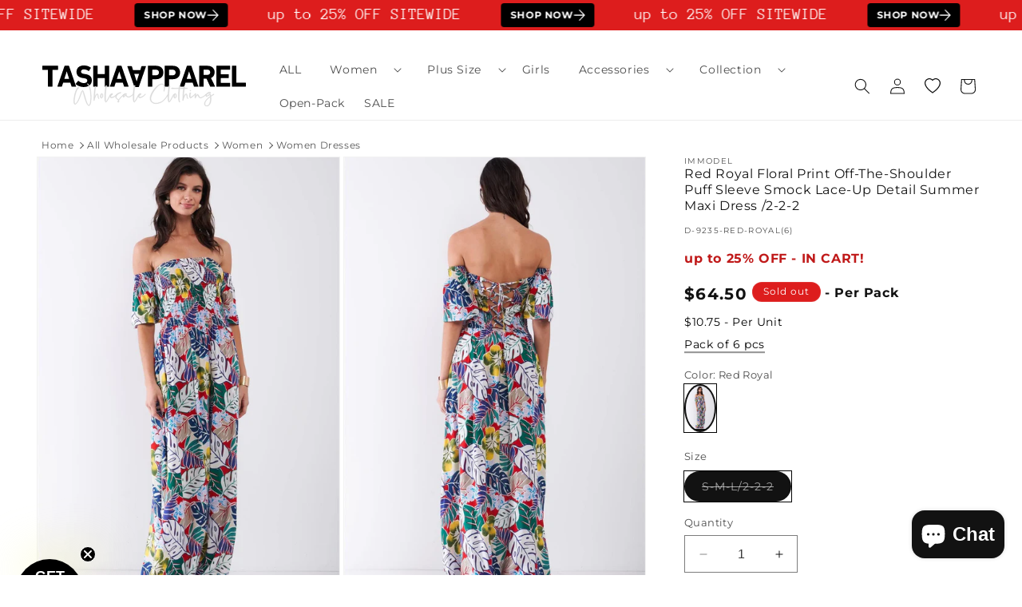

--- FILE ---
content_type: text/html; charset=utf-8
request_url: https://www.tashaapparel.com/products/red-royal-floral-smock-laceup-summer-maxi-dress-d-9235-red-royal-6
body_size: 68719
content:
<!doctype html>
<html class="no-js" lang="en">
  <head>
	<!-- Added by AVADA SEO Suite -->
	<!-- Breadcrumb Structured Data  -->
<script type="application/ld+json">{
  "@context": "https://schema.org",
  "@type": "BreadcrumbList",
  "itemListElement": [{
    "@type": "ListItem",
    "position": 1,
    "name": "Home",
    "item": "https://www.tashaapparel.com"
  }, {
    "@type": "ListItem",
    "position": 2,
    "name": "Red Royal Floral Print Off-The-Shoulder Puff Sleeve Smock Lace-Up Detail Summer Maxi Dress /2-2-2",
    "item": "https://www.tashaapparel.com/products/red-royal-floral-smock-laceup-summer-maxi-dress-d-9235-red-royal-6"
  }]
}
</script>
<!-- end -->
	<!-- /Added by AVADA SEO Suite -->
    <meta name="facebook-domain-verification" content="mir8xcvjukavbhb73h9dsgo47tne0u" />
    <meta charset="utf-8">
    <meta http-equiv="X-UA-Compatible" content="IE=edge">
    <meta name="viewport" content="width=device-width,initial-scale=1">
    <meta name="theme-color" content="">
    <link rel="canonical" href="https://www.tashaapparel.com/products/red-royal-floral-smock-laceup-summer-maxi-dress-d-9235-red-royal-6">
    <link rel="preconnect" href="https://cdn.shopify.com">

        <!-- Google Tag Manager -->
    <script>(function(w,d,s,l,i){w[l]=w[l]||[];w[l].push({'gtm.start':
    new Date().getTime(),event:'gtm.js'});var f=d.getElementsByTagName(s)[0],
    j=d.createElement(s),dl=l!='dataLayer'?'&l='+l:'';j.async=true;j.src=
    'https://www.googletagmanager.com/gtm.js?id='+i+dl;f.parentNode.insertBefore(j,f);
    })(window,document,'script','dataLayer','GTM-N7DM8MVM');</script>
    <!-- End Google Tag Manager --><link rel="icon" type="image/png" href="//www.tashaapparel.com/cdn/shop/files/favicon-1.png?crop=center&height=32&v=1691987774&width=32"><link rel="preconnect" href="https://fonts.shopifycdn.com" crossorigin>

   
   
     <title>
      Red Royal Floral Print Off-The-Shoulder Puff Sleeve Smock Lace-Up Detail Summer Maxi Dress /2-2-2
</title>
    
      <meta name="description" content="Get the best wholesale clothing deals on Red Royal Floral Print Off-The-Shoulder Puff Sleeve Smock Lace-Up Detail Summer Maxi Dress /2-2-2. Fill your boutique with the newest wholesale clothing and accessories today!">
    
  

    

<meta property="og:site_name" content="Tasha Apparel Wholesale">
<meta property="og:url" content="https://www.tashaapparel.com/products/red-royal-floral-smock-laceup-summer-maxi-dress-d-9235-red-royal-6">
<meta property="og:title" content="Red Royal Floral Print Off-The-Shoulder Puff Sleeve Smock Lace-Up Detail Summer Maxi Dress /2-2-2">
<meta property="og:type" content="product">
<meta property="og:description" content="Get the best wholesale clothing deals on Red Royal Floral Print Off-The-Shoulder Puff Sleeve Smock Lace-Up Detail Summer Maxi Dress /2-2-2. Fill your boutique with the newest wholesale clothing and accessories today!"><meta property="og:image" content="http://www.tashaapparel.com/cdn/shop/products/d-9235-red-royal-6-red-royal-floral-print-off-the-shoulder-puff-sleeve-smock-lace-up-detail-summer-maxi-dress-2-2-2-tasha-apparel-wholesale-1.jpg?v=1739925576">
  <meta property="og:image:secure_url" content="https://www.tashaapparel.com/cdn/shop/products/d-9235-red-royal-6-red-royal-floral-print-off-the-shoulder-puff-sleeve-smock-lace-up-detail-summer-maxi-dress-2-2-2-tasha-apparel-wholesale-1.jpg?v=1739925576">
  <meta property="og:image:width" content="1201">
  <meta property="og:image:height" content="1801"><meta property="og:price:amount" content="64.50">
  <meta property="og:price:currency" content="USD"><meta name="twitter:card" content="summary_large_image">
<meta name="twitter:title" content="Red Royal Floral Print Off-The-Shoulder Puff Sleeve Smock Lace-Up Detail Summer Maxi Dress /2-2-2">
<meta name="twitter:description" content="Get the best wholesale clothing deals on Red Royal Floral Print Off-The-Shoulder Puff Sleeve Smock Lace-Up Detail Summer Maxi Dress /2-2-2. Fill your boutique with the newest wholesale clothing and accessories today!">


    <script src="//www.tashaapparel.com/cdn/shop/t/100/assets/constants.aio.min.js?v=102006049816753414401766985327" defer="defer"></script>
    <script src="//www.tashaapparel.com/cdn/shop/t/100/assets/pubsub.aio.min.js?v=32440792338526045011766985354" defer="defer"></script>
    <script src="//www.tashaapparel.com/cdn/shop/t/100/assets/global.aio.min.js?v=125217466214121238011766985339" defer="defer"></script><script src="//www.tashaapparel.com/cdn/shop/t/100/assets/animations.aio.min.js?v=135029793031665879201766985287" defer="defer"></script><script>window.performance && window.performance.mark && window.performance.mark('shopify.content_for_header.start');</script><meta name="facebook-domain-verification" content="jt7nwm663t96q9z36t0knj34oizbql">
<meta id="shopify-digital-wallet" name="shopify-digital-wallet" content="/79904080166/digital_wallets/dialog">
<meta name="shopify-checkout-api-token" content="38277573ae2988a13b0f5dc22fb15192">
<meta id="in-context-paypal-metadata" data-shop-id="79904080166" data-venmo-supported="true" data-environment="production" data-locale="en_US" data-paypal-v4="true" data-currency="USD">
<link rel="alternate" type="application/json+oembed" href="https://www.tashaapparel.com/products/red-royal-floral-smock-laceup-summer-maxi-dress-d-9235-red-royal-6.oembed">
<script async="async" src="/checkouts/internal/preloads.js?locale=en-US"></script>
<script id="shopify-features" type="application/json">{"accessToken":"38277573ae2988a13b0f5dc22fb15192","betas":["rich-media-storefront-analytics"],"domain":"www.tashaapparel.com","predictiveSearch":true,"shopId":79904080166,"locale":"en"}</script>
<script>var Shopify = Shopify || {};
Shopify.shop = "tashaapparelwholesale.myshopify.com";
Shopify.locale = "en";
Shopify.currency = {"active":"USD","rate":"1.0"};
Shopify.country = "US";
Shopify.theme = {"name":"122825AV","id":186656489766,"schema_name":"MR","schema_version":"12.0.0","theme_store_id":null,"role":"main"};
Shopify.theme.handle = "null";
Shopify.theme.style = {"id":null,"handle":null};
Shopify.cdnHost = "www.tashaapparel.com/cdn";
Shopify.routes = Shopify.routes || {};
Shopify.routes.root = "/";</script>
<script type="module">!function(o){(o.Shopify=o.Shopify||{}).modules=!0}(window);</script>
<script>!function(o){function n(){var o=[];function n(){o.push(Array.prototype.slice.apply(arguments))}return n.q=o,n}var t=o.Shopify=o.Shopify||{};t.loadFeatures=n(),t.autoloadFeatures=n()}(window);</script>
<script id="shop-js-analytics" type="application/json">{"pageType":"product"}</script>
<script defer="defer" async type="module" src="//www.tashaapparel.com/cdn/shopifycloud/shop-js/modules/v2/client.init-shop-cart-sync_BdyHc3Nr.en.esm.js"></script>
<script defer="defer" async type="module" src="//www.tashaapparel.com/cdn/shopifycloud/shop-js/modules/v2/chunk.common_Daul8nwZ.esm.js"></script>
<script type="module">
  await import("//www.tashaapparel.com/cdn/shopifycloud/shop-js/modules/v2/client.init-shop-cart-sync_BdyHc3Nr.en.esm.js");
await import("//www.tashaapparel.com/cdn/shopifycloud/shop-js/modules/v2/chunk.common_Daul8nwZ.esm.js");

  window.Shopify.SignInWithShop?.initShopCartSync?.({"fedCMEnabled":true,"windoidEnabled":true});

</script>
<script>(function() {
  var isLoaded = false;
  function asyncLoad() {
    if (isLoaded) return;
    isLoaded = true;
    var urls = ["https:\/\/seo.apps.avada.io\/scripttag\/avada-seo-installed.js?shop=tashaapparelwholesale.myshopify.com","https:\/\/cdn1.avada.io\/flying-pages\/module.js?shop=tashaapparelwholesale.myshopify.com","https:\/\/static.klaviyo.com\/onsite\/js\/klaviyo.js?company_id=QTTQac\u0026shop=tashaapparelwholesale.myshopify.com","https:\/\/loox.io\/widget\/TZbPkSDAoB\/loox.1704485654069.js?shop=tashaapparelwholesale.myshopify.com"];
    for (var i = 0; i < urls.length; i++) {
      var s = document.createElement('script');
      s.type = 'text/javascript';
      s.async = true;
      s.src = urls[i];
      var x = document.getElementsByTagName('script')[0];
      x.parentNode.insertBefore(s, x);
    }
  };
  if(window.attachEvent) {
    window.attachEvent('onload', asyncLoad);
  } else {
    window.addEventListener('load', asyncLoad, false);
  }
})();</script>
<script id="__st">var __st={"a":79904080166,"offset":-28800,"reqid":"1e718974-f650-41b3-b93c-fbfc20aa4398-1768954767","pageurl":"www.tashaapparel.com\/products\/red-royal-floral-smock-laceup-summer-maxi-dress-d-9235-red-royal-6","u":"16e6f9e14497","p":"product","rtyp":"product","rid":8541245210918};</script>
<script>window.ShopifyPaypalV4VisibilityTracking = true;</script>
<script id="captcha-bootstrap">!function(){'use strict';const t='contact',e='account',n='new_comment',o=[[t,t],['blogs',n],['comments',n],[t,'customer']],c=[[e,'customer_login'],[e,'guest_login'],[e,'recover_customer_password'],[e,'create_customer']],r=t=>t.map((([t,e])=>`form[action*='/${t}']:not([data-nocaptcha='true']) input[name='form_type'][value='${e}']`)).join(','),a=t=>()=>t?[...document.querySelectorAll(t)].map((t=>t.form)):[];function s(){const t=[...o],e=r(t);return a(e)}const i='password',u='form_key',d=['recaptcha-v3-token','g-recaptcha-response','h-captcha-response',i],f=()=>{try{return window.sessionStorage}catch{return}},m='__shopify_v',_=t=>t.elements[u];function p(t,e,n=!1){try{const o=window.sessionStorage,c=JSON.parse(o.getItem(e)),{data:r}=function(t){const{data:e,action:n}=t;return t[m]||n?{data:e,action:n}:{data:t,action:n}}(c);for(const[e,n]of Object.entries(r))t.elements[e]&&(t.elements[e].value=n);n&&o.removeItem(e)}catch(o){console.error('form repopulation failed',{error:o})}}const l='form_type',E='cptcha';function T(t){t.dataset[E]=!0}const w=window,h=w.document,L='Shopify',v='ce_forms',y='captcha';let A=!1;((t,e)=>{const n=(g='f06e6c50-85a8-45c8-87d0-21a2b65856fe',I='https://cdn.shopify.com/shopifycloud/storefront-forms-hcaptcha/ce_storefront_forms_captcha_hcaptcha.v1.5.2.iife.js',D={infoText:'Protected by hCaptcha',privacyText:'Privacy',termsText:'Terms'},(t,e,n)=>{const o=w[L][v],c=o.bindForm;if(c)return c(t,g,e,D).then(n);var r;o.q.push([[t,g,e,D],n]),r=I,A||(h.body.append(Object.assign(h.createElement('script'),{id:'captcha-provider',async:!0,src:r})),A=!0)});var g,I,D;w[L]=w[L]||{},w[L][v]=w[L][v]||{},w[L][v].q=[],w[L][y]=w[L][y]||{},w[L][y].protect=function(t,e){n(t,void 0,e),T(t)},Object.freeze(w[L][y]),function(t,e,n,w,h,L){const[v,y,A,g]=function(t,e,n){const i=e?o:[],u=t?c:[],d=[...i,...u],f=r(d),m=r(i),_=r(d.filter((([t,e])=>n.includes(e))));return[a(f),a(m),a(_),s()]}(w,h,L),I=t=>{const e=t.target;return e instanceof HTMLFormElement?e:e&&e.form},D=t=>v().includes(t);t.addEventListener('submit',(t=>{const e=I(t);if(!e)return;const n=D(e)&&!e.dataset.hcaptchaBound&&!e.dataset.recaptchaBound,o=_(e),c=g().includes(e)&&(!o||!o.value);(n||c)&&t.preventDefault(),c&&!n&&(function(t){try{if(!f())return;!function(t){const e=f();if(!e)return;const n=_(t);if(!n)return;const o=n.value;o&&e.removeItem(o)}(t);const e=Array.from(Array(32),(()=>Math.random().toString(36)[2])).join('');!function(t,e){_(t)||t.append(Object.assign(document.createElement('input'),{type:'hidden',name:u})),t.elements[u].value=e}(t,e),function(t,e){const n=f();if(!n)return;const o=[...t.querySelectorAll(`input[type='${i}']`)].map((({name:t})=>t)),c=[...d,...o],r={};for(const[a,s]of new FormData(t).entries())c.includes(a)||(r[a]=s);n.setItem(e,JSON.stringify({[m]:1,action:t.action,data:r}))}(t,e)}catch(e){console.error('failed to persist form',e)}}(e),e.submit())}));const S=(t,e)=>{t&&!t.dataset[E]&&(n(t,e.some((e=>e===t))),T(t))};for(const o of['focusin','change'])t.addEventListener(o,(t=>{const e=I(t);D(e)&&S(e,y())}));const B=e.get('form_key'),M=e.get(l),P=B&&M;t.addEventListener('DOMContentLoaded',(()=>{const t=y();if(P)for(const e of t)e.elements[l].value===M&&p(e,B);[...new Set([...A(),...v().filter((t=>'true'===t.dataset.shopifyCaptcha))])].forEach((e=>S(e,t)))}))}(h,new URLSearchParams(w.location.search),n,t,e,['guest_login'])})(!0,!0)}();</script>
<script integrity="sha256-4kQ18oKyAcykRKYeNunJcIwy7WH5gtpwJnB7kiuLZ1E=" data-source-attribution="shopify.loadfeatures" defer="defer" src="//www.tashaapparel.com/cdn/shopifycloud/storefront/assets/storefront/load_feature-a0a9edcb.js" crossorigin="anonymous"></script>
<script data-source-attribution="shopify.dynamic_checkout.dynamic.init">var Shopify=Shopify||{};Shopify.PaymentButton=Shopify.PaymentButton||{isStorefrontPortableWallets:!0,init:function(){window.Shopify.PaymentButton.init=function(){};var t=document.createElement("script");t.src="https://www.tashaapparel.com/cdn/shopifycloud/portable-wallets/latest/portable-wallets.en.js",t.type="module",document.head.appendChild(t)}};
</script>
<script data-source-attribution="shopify.dynamic_checkout.buyer_consent">
  function portableWalletsHideBuyerConsent(e){var t=document.getElementById("shopify-buyer-consent"),n=document.getElementById("shopify-subscription-policy-button");t&&n&&(t.classList.add("hidden"),t.setAttribute("aria-hidden","true"),n.removeEventListener("click",e))}function portableWalletsShowBuyerConsent(e){var t=document.getElementById("shopify-buyer-consent"),n=document.getElementById("shopify-subscription-policy-button");t&&n&&(t.classList.remove("hidden"),t.removeAttribute("aria-hidden"),n.addEventListener("click",e))}window.Shopify?.PaymentButton&&(window.Shopify.PaymentButton.hideBuyerConsent=portableWalletsHideBuyerConsent,window.Shopify.PaymentButton.showBuyerConsent=portableWalletsShowBuyerConsent);
</script>
<script data-source-attribution="shopify.dynamic_checkout.cart.bootstrap">document.addEventListener("DOMContentLoaded",(function(){function t(){return document.querySelector("shopify-accelerated-checkout-cart, shopify-accelerated-checkout")}if(t())Shopify.PaymentButton.init();else{new MutationObserver((function(e,n){t()&&(Shopify.PaymentButton.init(),n.disconnect())})).observe(document.body,{childList:!0,subtree:!0})}}));
</script>
<script id='scb4127' type='text/javascript' async='' src='https://www.tashaapparel.com/cdn/shopifycloud/privacy-banner/storefront-banner.js'></script><link id="shopify-accelerated-checkout-styles" rel="stylesheet" media="screen" href="https://www.tashaapparel.com/cdn/shopifycloud/portable-wallets/latest/accelerated-checkout-backwards-compat.css" crossorigin="anonymous">
<style id="shopify-accelerated-checkout-cart">
        #shopify-buyer-consent {
  margin-top: 1em;
  display: inline-block;
  width: 100%;
}

#shopify-buyer-consent.hidden {
  display: none;
}

#shopify-subscription-policy-button {
  background: none;
  border: none;
  padding: 0;
  text-decoration: underline;
  font-size: inherit;
  cursor: pointer;
}

#shopify-subscription-policy-button::before {
  box-shadow: none;
}

      </style>
<script id="sections-script" data-sections="header" defer="defer" src="//www.tashaapparel.com/cdn/shop/t/100/compiled_assets/scripts.js?v=121650"></script>
<script>window.performance && window.performance.mark && window.performance.mark('shopify.content_for_header.end');</script>


    <style data-shopify>
      @font-face {
  font-family: Montserrat;
  font-weight: 400;
  font-style: normal;
  font-display: swap;
  src: url("//www.tashaapparel.com/cdn/fonts/montserrat/montserrat_n4.81949fa0ac9fd2021e16436151e8eaa539321637.woff2") format("woff2"),
       url("//www.tashaapparel.com/cdn/fonts/montserrat/montserrat_n4.a6c632ca7b62da89c3594789ba828388aac693fe.woff") format("woff");
}

      @font-face {
  font-family: Montserrat;
  font-weight: 700;
  font-style: normal;
  font-display: swap;
  src: url("//www.tashaapparel.com/cdn/fonts/montserrat/montserrat_n7.3c434e22befd5c18a6b4afadb1e3d77c128c7939.woff2") format("woff2"),
       url("//www.tashaapparel.com/cdn/fonts/montserrat/montserrat_n7.5d9fa6e2cae713c8fb539a9876489d86207fe957.woff") format("woff");
}

      @font-face {
  font-family: Montserrat;
  font-weight: 400;
  font-style: italic;
  font-display: swap;
  src: url("//www.tashaapparel.com/cdn/fonts/montserrat/montserrat_i4.5a4ea298b4789e064f62a29aafc18d41f09ae59b.woff2") format("woff2"),
       url("//www.tashaapparel.com/cdn/fonts/montserrat/montserrat_i4.072b5869c5e0ed5b9d2021e4c2af132e16681ad2.woff") format("woff");
}

      @font-face {
  font-family: Montserrat;
  font-weight: 700;
  font-style: italic;
  font-display: swap;
  src: url("//www.tashaapparel.com/cdn/fonts/montserrat/montserrat_i7.a0d4a463df4f146567d871890ffb3c80408e7732.woff2") format("woff2"),
       url("//www.tashaapparel.com/cdn/fonts/montserrat/montserrat_i7.f6ec9f2a0681acc6f8152c40921d2a4d2e1a2c78.woff") format("woff");
}

      @font-face {
  font-family: Montserrat;
  font-weight: 400;
  font-style: normal;
  font-display: swap;
  src: url("//www.tashaapparel.com/cdn/fonts/montserrat/montserrat_n4.81949fa0ac9fd2021e16436151e8eaa539321637.woff2") format("woff2"),
       url("//www.tashaapparel.com/cdn/fonts/montserrat/montserrat_n4.a6c632ca7b62da89c3594789ba828388aac693fe.woff") format("woff");
}


      
        :root,
        .color-background-1 {
          --color-background: 255,255,255;
        
          --gradient-background: #ffffff;
        

        

        --color-foreground: 18,18,18;
        --color-background-contrast: 191,191,191;
        --color-shadow: 18,18,18;
        --color-button: 18,18,18;
        --color-button-text: 255,255,255;
        --color-secondary-button: 255,255,255;
        --color-secondary-button-text: 18,18,18;
        --color-link: 18,18,18;
        --color-badge-foreground: 18,18,18;
        --color-badge-background: 255,255,255;
        --color-badge-border: 18,18,18;
        --payment-terms-background-color: rgb(255 255 255);
      }
      
        
        .color-background-2 {
          --color-background: 243,243,243;
        
          --gradient-background: #f3f3f3;
        

        

        --color-foreground: 18,18,18;
        --color-background-contrast: 179,179,179;
        --color-shadow: 18,18,18;
        --color-button: 18,18,18;
        --color-button-text: 243,243,243;
        --color-secondary-button: 243,243,243;
        --color-secondary-button-text: 18,18,18;
        --color-link: 18,18,18;
        --color-badge-foreground: 18,18,18;
        --color-badge-background: 243,243,243;
        --color-badge-border: 18,18,18;
        --payment-terms-background-color: rgb(243 243 243);
      }
      
        
        .color-inverse {
          --color-background: 221,29,29;
        
          --gradient-background: #dd1d1d;
        

        

        --color-foreground: 255,255,255;
        --color-background-contrast: 108,14,14;
        --color-shadow: 18,18,18;
        --color-button: 255,255,255;
        --color-button-text: 0,0,0;
        --color-secondary-button: 221,29,29;
        --color-secondary-button-text: 255,255,255;
        --color-link: 255,255,255;
        --color-badge-foreground: 255,255,255;
        --color-badge-background: 221,29,29;
        --color-badge-border: 255,255,255;
        --payment-terms-background-color: rgb(221 29 29);
      }
      
        
        .color-accent-1 {
          --color-background: 180,185,175;
        
          --gradient-background: #b4b9af;
        

        

        --color-foreground: 255,255,255;
        --color-background-contrast: 116,124,108;
        --color-shadow: 255,255,255;
        --color-button: 221,29,29;
        --color-button-text: 221,29,29;
        --color-secondary-button: 180,185,175;
        --color-secondary-button-text: 255,255,255;
        --color-link: 255,255,255;
        --color-badge-foreground: 255,255,255;
        --color-badge-background: 180,185,175;
        --color-badge-border: 255,255,255;
        --payment-terms-background-color: rgb(180 185 175);
      }
      
        
        .color-accent-2 {
          --color-background: 241,241,241;
        
          --gradient-background: #f1f1f1;
        

        

        --color-foreground: 0,0,0;
        --color-background-contrast: 177,177,177;
        --color-shadow: 0,0,0;
        --color-button: 255,255,255;
        --color-button-text: 0,0,0;
        --color-secondary-button: 241,241,241;
        --color-secondary-button-text: 255,255,255;
        --color-link: 255,255,255;
        --color-badge-foreground: 0,0,0;
        --color-badge-background: 241,241,241;
        --color-badge-border: 0,0,0;
        --payment-terms-background-color: rgb(241 241 241);
      }
      
        
        .color-scheme-0d66fb9b-8b00-4ae1-81d4-5bed62cda0e9 {
          --color-background: 255,254,254;
        
          --gradient-background: radial-gradient(rgba(170, 125, 176, 0.5) 12%, rgba(225, 248, 156, 1) 82%);
        

        

        --color-foreground: 18,18,18;
        --color-background-contrast: 255,127,127;
        --color-shadow: 18,18,18;
        --color-button: 18,18,18;
        --color-button-text: 255,254,254;
        --color-secondary-button: 255,254,254;
        --color-secondary-button-text: 18,18,18;
        --color-link: 18,18,18;
        --color-badge-foreground: 18,18,18;
        --color-badge-background: 255,254,254;
        --color-badge-border: 18,18,18;
        --payment-terms-background-color: rgb(255 254 254);
      }
      
        
        .color-scheme-088033a5-3468-431a-bfc1-d497f3573c2c {
          --color-background: 192,26,26;
        
          --gradient-background: #c01a1a;
        

        

        --color-foreground: 255,255,255;
        --color-background-contrast: 80,11,11;
        --color-shadow: 18,18,18;
        --color-button: 255,255,255;
        --color-button-text: 255,255,255;
        --color-secondary-button: 192,26,26;
        --color-secondary-button-text: 255,255,255;
        --color-link: 255,255,255;
        --color-badge-foreground: 255,255,255;
        --color-badge-background: 192,26,26;
        --color-badge-border: 255,255,255;
        --payment-terms-background-color: rgb(192 26 26);
      }
      
        
        .color-scheme-8ff279ab-02bb-4100-827b-c451f9d27dd2 {
          --color-background: 18,18,18;
        
          --gradient-background: #121212;
        

        

        --color-foreground: 255,255,255;
        --color-background-contrast: 146,146,146;
        --color-shadow: 18,18,18;
        --color-button: 255,255,255;
        --color-button-text: 255,255,255;
        --color-secondary-button: 18,18,18;
        --color-secondary-button-text: 255,255,255;
        --color-link: 255,255,255;
        --color-badge-foreground: 255,255,255;
        --color-badge-background: 18,18,18;
        --color-badge-border: 255,255,255;
        --payment-terms-background-color: rgb(18 18 18);
      }
      

      body, .color-background-1, .color-background-2, .color-inverse, .color-accent-1, .color-accent-2, .color-scheme-0d66fb9b-8b00-4ae1-81d4-5bed62cda0e9, .color-scheme-088033a5-3468-431a-bfc1-d497f3573c2c, .color-scheme-8ff279ab-02bb-4100-827b-c451f9d27dd2 {
        color: rgba(var(--color-foreground), 0.75);
        background-color: rgb(var(--color-background));
      }

      :root {
        --font-body-family: Montserrat, sans-serif;
        --font-body-style: normal;
        --font-body-weight: 400;
        --font-body-weight-bold: 700;

        --font-heading-family: Montserrat, sans-serif;
        --font-heading-style: normal;
        --font-heading-weight: 400;

        --font-body-scale: 1.0;
        --font-heading-scale: 1.0;

        --media-padding: px;
        --media-border-opacity: 0.05;
        --media-border-width: 1px;
        --media-radius: 0px;
        --media-shadow-opacity: 0.0;
        --media-shadow-horizontal-offset: 0px;
        --media-shadow-vertical-offset: 4px;
        --media-shadow-blur-radius: 5px;
        --media-shadow-visible: 0;

        --page-width: 160rem;
        --page-width-margin: 0rem;

        --product-card-image-padding: 0.2rem;
        --product-card-corner-radius: 0.0rem;
        --product-card-text-alignment: left;
        --product-card-border-width: 0.0rem;
        --product-card-border-opacity: 0.1;
        --product-card-shadow-opacity: 0.0;
        --product-card-shadow-visible: 0;
        --product-card-shadow-horizontal-offset: 0.0rem;
        --product-card-shadow-vertical-offset: 0.4rem;
        --product-card-shadow-blur-radius: 0.5rem;

        --collection-card-image-padding: 0.0rem;
        --collection-card-corner-radius: 0.0rem;
        --collection-card-text-alignment: left;
        --collection-card-border-width: 0.0rem;
        --collection-card-border-opacity: 0.1;
        --collection-card-shadow-opacity: 0.0;
        --collection-card-shadow-visible: 0;
        --collection-card-shadow-horizontal-offset: 0.0rem;
        --collection-card-shadow-vertical-offset: 0.4rem;
        --collection-card-shadow-blur-radius: 0.5rem;

        --blog-card-image-padding: 0.0rem;
        --blog-card-corner-radius: 0.0rem;
        --blog-card-text-alignment: left;
        --blog-card-border-width: 0.0rem;
        --blog-card-border-opacity: 0.1;
        --blog-card-shadow-opacity: 0.0;
        --blog-card-shadow-visible: 0;
        --blog-card-shadow-horizontal-offset: 0.0rem;
        --blog-card-shadow-vertical-offset: 0.4rem;
        --blog-card-shadow-blur-radius: 0.5rem;

        --badge-corner-radius: 4.0rem;

        --popup-border-width: 1px;
        --popup-border-opacity: 0.1;
        --popup-corner-radius: 0px;
        --popup-shadow-opacity: 0.05;
        --popup-shadow-horizontal-offset: 0px;
        --popup-shadow-vertical-offset: 4px;
        --popup-shadow-blur-radius: 5px;

        --drawer-border-width: 1px;
        --drawer-border-opacity: 0.1;
        --drawer-shadow-opacity: 0.0;
        --drawer-shadow-horizontal-offset: 0px;
        --drawer-shadow-vertical-offset: 4px;
        --drawer-shadow-blur-radius: 5px;

        --spacing-sections-desktop: 0px;
        --spacing-sections-mobile: 0px;

        --grid-desktop-vertical-spacing: 8px;
        --grid-desktop-horizontal-spacing: 8px;
        --grid-mobile-vertical-spacing: 4px;
        --grid-mobile-horizontal-spacing: 4px;

        --text-boxes-border-opacity: 0.1;
        --text-boxes-border-width: 12px;
        --text-boxes-radius: 0px;
        --text-boxes-shadow-opacity: 0.0;
        --text-boxes-shadow-visible: 0;
        --text-boxes-shadow-horizontal-offset: 0px;
        --text-boxes-shadow-vertical-offset: 4px;
        --text-boxes-shadow-blur-radius: 5px;

        --buttons-radius: 0px;
        --buttons-radius-outset: 0px;
        --buttons-border-width: 1px;
        --buttons-border-opacity: 1.0;
        --buttons-shadow-opacity: 0.0;
        --buttons-shadow-visible: 0;
        --buttons-shadow-horizontal-offset: 0px;
        --buttons-shadow-vertical-offset: 4px;
        --buttons-shadow-blur-radius: 5px;
        --buttons-border-offset: 0px;

        --inputs-radius: 0px;
        --inputs-border-width: 1px;
        --inputs-border-opacity: 0.55;
        --inputs-shadow-opacity: 0.0;
        --inputs-shadow-horizontal-offset: 0px;
        --inputs-margin-offset: 0px;
        --inputs-shadow-vertical-offset: 4px;
        --inputs-shadow-blur-radius: 5px;
        --inputs-radius-outset: 0px;

        --variant-pills-radius: 40px;
        --variant-pills-border-width: 1px;
        --variant-pills-border-opacity: 0.55;
        --variant-pills-shadow-opacity: 0.0;
        --variant-pills-shadow-horizontal-offset: 0px;
        --variant-pills-shadow-vertical-offset: 4px;
        --variant-pills-shadow-blur-radius: 5px;
      }

      *,
      *::before,
      *::after {
        box-sizing: inherit;
      }

      html {
        box-sizing: border-box;
        font-size: calc(var(--font-body-scale) * 62.5%);
        height: 100%;
      }

      body {
        display: grid;
        grid-template-rows: auto auto 1fr auto;
        grid-template-columns: 100%;
        min-height: 100%;
        margin: 0;
        font-size: 1.5rem;
        letter-spacing: 0.06rem;
        line-height: calc(1 + 0.8 / var(--font-body-scale));
        font-family: var(--font-body-family);
        font-style: var(--font-body-style);
        font-weight: var(--font-body-weight);
      }

      @media screen and (min-width: 750px) {
        body {
          font-size: 1.6rem;
        }
      }
    </style>

    <link href="//www.tashaapparel.com/cdn/shop/t/100/assets/base.aio.min.css?v=82093762241635093681766985288" rel="stylesheet" type="text/css" media="all" />
<link rel="preload" as="font" href="//www.tashaapparel.com/cdn/fonts/montserrat/montserrat_n4.81949fa0ac9fd2021e16436151e8eaa539321637.woff2" type="font/woff2" crossorigin><link rel="preload" as="font" href="//www.tashaapparel.com/cdn/fonts/montserrat/montserrat_n4.81949fa0ac9fd2021e16436151e8eaa539321637.woff2" type="font/woff2" crossorigin><link href="//www.tashaapparel.com/cdn/shop/t/100/assets/component-localization-form.aio.min.css?v=131424690958516289021766985309" rel="stylesheet" type="text/css" media="all" />
      <script src="//www.tashaapparel.com/cdn/shop/t/100/assets/localization-form.aio.min.js?v=25987799847469969811766985340" defer="defer"></script><link
        rel="stylesheet"
        href="//www.tashaapparel.com/cdn/shop/t/100/assets/component-predictive-search.aio.min.css?v=150202154552341171281766985317"
        media="print"
        onload="this.media='all'"
      ><script>
      document.documentElement.className = document.documentElement.className.replace('no-js', 'js');
      if (Shopify.designMode) {
        document.documentElement.classList.add('shopify-design-mode');
      }
    </script>     
  
	<!-- Added by AVADA SEO Suite -->
	
	<!-- /Added by AVADA SEO Suite -->
	<!-- BEGIN app block: shopify://apps/blockify-fraud-filter/blocks/app_embed/2e3e0ba5-0e70-447a-9ec5-3bf76b5ef12e --> 
 
 
    <script>
        window.blockifyShopIdentifier = "tashaapparelwholesale.myshopify.com";
        window.ipBlockerMetafields = "{\"showOverlayByPass\":false,\"disableSpyExtensions\":false,\"blockUnknownBots\":false,\"activeApp\":true,\"blockByMetafield\":true,\"visitorAnalytic\":false,\"showWatermark\":true,\"token\":\"eyJhbGciOiJIUzI1NiIsInR5cCI6IkpXVCJ9.eyJzaG9wIjoidGFzaGFhcHBhcmVsd2hvbGVzYWxlLm15c2hvcGlmeS5jb20iLCJpYXQiOjE3NTg5MzQwMjV9.1Q6jxpIDUzXQrSIBb-L20apSa5uSzoCmz9PmxYzjQYI\"}";
        window.blockifyRules = "{\"whitelist\":[],\"blacklist\":[{\"id\":1294716,\"type\":\"1\",\"country\":\"DZ\",\"criteria\":\"3\",\"priority\":\"1\"}]}";
        window.ipblockerBlockTemplate = "{\"customCss\":\"#blockify---container{--bg-blockify: #fff;position:relative}#blockify---container::after{content:'';position:absolute;inset:0;background-repeat:no-repeat !important;background-size:cover !important;background:var(--bg-blockify);z-index:0}#blockify---container #blockify---container__inner{display:flex;flex-direction:column;align-items:center;position:relative;z-index:1}#blockify---container #blockify---container__inner #blockify-block-content{display:flex;flex-direction:column;align-items:center;text-align:center}#blockify---container #blockify---container__inner #blockify-block-content #blockify-block-superTitle{display:none !important}#blockify---container #blockify---container__inner #blockify-block-content #blockify-block-title{font-size:313%;font-weight:bold;margin-top:1em}@media only screen and (min-width: 768px) and (max-width: 1199px){#blockify---container #blockify---container__inner #blockify-block-content #blockify-block-title{font-size:188%}}@media only screen and (max-width: 767px){#blockify---container #blockify---container__inner #blockify-block-content #blockify-block-title{font-size:107%}}#blockify---container #blockify---container__inner #blockify-block-content #blockify-block-description{font-size:125%;margin:1.5em;line-height:1.5}@media only screen and (min-width: 768px) and (max-width: 1199px){#blockify---container #blockify---container__inner #blockify-block-content #blockify-block-description{font-size:88%}}@media only screen and (max-width: 767px){#blockify---container #blockify---container__inner #blockify-block-content #blockify-block-description{font-size:107%}}#blockify---container #blockify---container__inner #blockify-block-content #blockify-block-description #blockify-block-text-blink{display:none !important}#blockify---container #blockify---container__inner #blockify-logo-block-image{position:relative;width:400px;height:auto;max-height:300px}@media only screen and (max-width: 767px){#blockify---container #blockify---container__inner #blockify-logo-block-image{width:200px}}#blockify---container #blockify---container__inner #blockify-logo-block-image::before{content:'';display:block;padding-bottom:56.2%}#blockify---container #blockify---container__inner #blockify-logo-block-image img{position:absolute;top:0;left:0;width:100%;height:100%;object-fit:contain}\\n\",\"logoImage\":{\"active\":true,\"value\":\"https:\/\/storage.synctrack.io\/megamind-fraud\/assets\/default-thumbnail.png\",\"altText\":\"Red octagonal stop sign with a black hand symbol in the center, indicating a warning or prohibition\"},\"superTitle\":{\"active\":false,\"text\":\"403\",\"color\":\"#899df1\"},\"title\":{\"active\":true,\"text\":\"Access Denied\",\"color\":\"#000\"},\"description\":{\"active\":true,\"text\":\"The site owner may have set restrictions that prevent you from accessing the site. Please contact the site owner for access.\",\"color\":\"#000\"},\"background\":{\"active\":true,\"value\":\"#fff\",\"type\":\"1\",\"colorFrom\":null,\"colorTo\":null}}";

        
            window.blockifyProductCollections = [470548480294];
        
    </script>
<link href="https://cdn.shopify.com/extensions/019bc61e-5a2c-71e1-9b16-ae80802f2aca/blockify-shopify-287/assets/blockify-embed.min.js" as="script" type="text/javascript" rel="preload"><link href="https://cdn.shopify.com/extensions/019bc61e-5a2c-71e1-9b16-ae80802f2aca/blockify-shopify-287/assets/prevent-bypass-script.min.js" as="script" type="text/javascript" rel="preload">
<script type="text/javascript">
    window.blockifyBaseUrl = 'https://fraud.blockifyapp.com/s/api';
    window.blockifyPublicUrl = 'https://fraud.blockifyapp.com/s/api/public';
    window.bucketUrl = 'https://storage.synctrack.io/megamind-fraud';
    window.storefrontApiUrl  = 'https://fraud.blockifyapp.com/p/api';
</script>
<script type="text/javascript">
  window.blockifyChecking = true;
</script>
<script id="blockifyScriptByPass" type="text/javascript" src=https://cdn.shopify.com/extensions/019bc61e-5a2c-71e1-9b16-ae80802f2aca/blockify-shopify-287/assets/prevent-bypass-script.min.js async></script>
<script id="blockifyScriptTag" type="text/javascript" src=https://cdn.shopify.com/extensions/019bc61e-5a2c-71e1-9b16-ae80802f2aca/blockify-shopify-287/assets/blockify-embed.min.js async></script>


<!-- END app block --><!-- BEGIN app block: shopify://apps/klaviyo-email-marketing-sms/blocks/klaviyo-onsite-embed/2632fe16-c075-4321-a88b-50b567f42507 -->












  <script async src="https://static.klaviyo.com/onsite/js/QTTQac/klaviyo.js?company_id=QTTQac"></script>
  <script>!function(){if(!window.klaviyo){window._klOnsite=window._klOnsite||[];try{window.klaviyo=new Proxy({},{get:function(n,i){return"push"===i?function(){var n;(n=window._klOnsite).push.apply(n,arguments)}:function(){for(var n=arguments.length,o=new Array(n),w=0;w<n;w++)o[w]=arguments[w];var t="function"==typeof o[o.length-1]?o.pop():void 0,e=new Promise((function(n){window._klOnsite.push([i].concat(o,[function(i){t&&t(i),n(i)}]))}));return e}}})}catch(n){window.klaviyo=window.klaviyo||[],window.klaviyo.push=function(){var n;(n=window._klOnsite).push.apply(n,arguments)}}}}();</script>

  
    <script id="viewed_product">
      if (item == null) {
        var _learnq = _learnq || [];

        var MetafieldReviews = null
        var MetafieldYotpoRating = null
        var MetafieldYotpoCount = null
        var MetafieldLooxRating = null
        var MetafieldLooxCount = null
        var okendoProduct = null
        var okendoProductReviewCount = null
        var okendoProductReviewAverageValue = null
        try {
          // The following fields are used for Customer Hub recently viewed in order to add reviews.
          // This information is not part of __kla_viewed. Instead, it is part of __kla_viewed_reviewed_items
          MetafieldReviews = {};
          MetafieldYotpoRating = null
          MetafieldYotpoCount = null
          MetafieldLooxRating = null
          MetafieldLooxCount = null

          okendoProduct = null
          // If the okendo metafield is not legacy, it will error, which then requires the new json formatted data
          if (okendoProduct && 'error' in okendoProduct) {
            okendoProduct = null
          }
          okendoProductReviewCount = okendoProduct ? okendoProduct.reviewCount : null
          okendoProductReviewAverageValue = okendoProduct ? okendoProduct.reviewAverageValue : null
        } catch (error) {
          console.error('Error in Klaviyo onsite reviews tracking:', error);
        }

        var item = {
          Name: "Red Royal Floral Print Off-The-Shoulder Puff Sleeve Smock Lace-Up Detail Summer Maxi Dress \/2-2-2",
          ProductID: 8541245210918,
          Categories: ["Sold Out Collection"],
          ImageURL: "https://www.tashaapparel.com/cdn/shop/products/d-9235-red-royal-6-red-royal-floral-print-off-the-shoulder-puff-sleeve-smock-lace-up-detail-summer-maxi-dress-2-2-2-tasha-apparel-wholesale-1_grande.jpg?v=1739925576",
          URL: "https://www.tashaapparel.com/products/red-royal-floral-smock-laceup-summer-maxi-dress-d-9235-red-royal-6",
          Brand: "Immodel",
          Price: "$64.50",
          Value: "64.50",
          CompareAtPrice: "$0.00"
        };
        _learnq.push(['track', 'Viewed Product', item]);
        _learnq.push(['trackViewedItem', {
          Title: item.Name,
          ItemId: item.ProductID,
          Categories: item.Categories,
          ImageUrl: item.ImageURL,
          Url: item.URL,
          Metadata: {
            Brand: item.Brand,
            Price: item.Price,
            Value: item.Value,
            CompareAtPrice: item.CompareAtPrice
          },
          metafields:{
            reviews: MetafieldReviews,
            yotpo:{
              rating: MetafieldYotpoRating,
              count: MetafieldYotpoCount,
            },
            loox:{
              rating: MetafieldLooxRating,
              count: MetafieldLooxCount,
            },
            okendo: {
              rating: okendoProductReviewAverageValue,
              count: okendoProductReviewCount,
            }
          }
        }]);
      }
    </script>
  




  <script>
    window.klaviyoReviewsProductDesignMode = false
  </script>







<!-- END app block --><script src="https://cdn.shopify.com/extensions/e8878072-2f6b-4e89-8082-94b04320908d/inbox-1254/assets/inbox-chat-loader.js" type="text/javascript" defer="defer"></script>
<link href="https://monorail-edge.shopifysvc.com" rel="dns-prefetch">
<script>(function(){if ("sendBeacon" in navigator && "performance" in window) {try {var session_token_from_headers = performance.getEntriesByType('navigation')[0].serverTiming.find(x => x.name == '_s').description;} catch {var session_token_from_headers = undefined;}var session_cookie_matches = document.cookie.match(/_shopify_s=([^;]*)/);var session_token_from_cookie = session_cookie_matches && session_cookie_matches.length === 2 ? session_cookie_matches[1] : "";var session_token = session_token_from_headers || session_token_from_cookie || "";function handle_abandonment_event(e) {var entries = performance.getEntries().filter(function(entry) {return /monorail-edge.shopifysvc.com/.test(entry.name);});if (!window.abandonment_tracked && entries.length === 0) {window.abandonment_tracked = true;var currentMs = Date.now();var navigation_start = performance.timing.navigationStart;var payload = {shop_id: 79904080166,url: window.location.href,navigation_start,duration: currentMs - navigation_start,session_token,page_type: "product"};window.navigator.sendBeacon("https://monorail-edge.shopifysvc.com/v1/produce", JSON.stringify({schema_id: "online_store_buyer_site_abandonment/1.1",payload: payload,metadata: {event_created_at_ms: currentMs,event_sent_at_ms: currentMs}}));}}window.addEventListener('pagehide', handle_abandonment_event);}}());</script>
<script id="web-pixels-manager-setup">(function e(e,d,r,n,o){if(void 0===o&&(o={}),!Boolean(null===(a=null===(i=window.Shopify)||void 0===i?void 0:i.analytics)||void 0===a?void 0:a.replayQueue)){var i,a;window.Shopify=window.Shopify||{};var t=window.Shopify;t.analytics=t.analytics||{};var s=t.analytics;s.replayQueue=[],s.publish=function(e,d,r){return s.replayQueue.push([e,d,r]),!0};try{self.performance.mark("wpm:start")}catch(e){}var l=function(){var e={modern:/Edge?\/(1{2}[4-9]|1[2-9]\d|[2-9]\d{2}|\d{4,})\.\d+(\.\d+|)|Firefox\/(1{2}[4-9]|1[2-9]\d|[2-9]\d{2}|\d{4,})\.\d+(\.\d+|)|Chrom(ium|e)\/(9{2}|\d{3,})\.\d+(\.\d+|)|(Maci|X1{2}).+ Version\/(15\.\d+|(1[6-9]|[2-9]\d|\d{3,})\.\d+)([,.]\d+|)( \(\w+\)|)( Mobile\/\w+|) Safari\/|Chrome.+OPR\/(9{2}|\d{3,})\.\d+\.\d+|(CPU[ +]OS|iPhone[ +]OS|CPU[ +]iPhone|CPU IPhone OS|CPU iPad OS)[ +]+(15[._]\d+|(1[6-9]|[2-9]\d|\d{3,})[._]\d+)([._]\d+|)|Android:?[ /-](13[3-9]|1[4-9]\d|[2-9]\d{2}|\d{4,})(\.\d+|)(\.\d+|)|Android.+Firefox\/(13[5-9]|1[4-9]\d|[2-9]\d{2}|\d{4,})\.\d+(\.\d+|)|Android.+Chrom(ium|e)\/(13[3-9]|1[4-9]\d|[2-9]\d{2}|\d{4,})\.\d+(\.\d+|)|SamsungBrowser\/([2-9]\d|\d{3,})\.\d+/,legacy:/Edge?\/(1[6-9]|[2-9]\d|\d{3,})\.\d+(\.\d+|)|Firefox\/(5[4-9]|[6-9]\d|\d{3,})\.\d+(\.\d+|)|Chrom(ium|e)\/(5[1-9]|[6-9]\d|\d{3,})\.\d+(\.\d+|)([\d.]+$|.*Safari\/(?![\d.]+ Edge\/[\d.]+$))|(Maci|X1{2}).+ Version\/(10\.\d+|(1[1-9]|[2-9]\d|\d{3,})\.\d+)([,.]\d+|)( \(\w+\)|)( Mobile\/\w+|) Safari\/|Chrome.+OPR\/(3[89]|[4-9]\d|\d{3,})\.\d+\.\d+|(CPU[ +]OS|iPhone[ +]OS|CPU[ +]iPhone|CPU IPhone OS|CPU iPad OS)[ +]+(10[._]\d+|(1[1-9]|[2-9]\d|\d{3,})[._]\d+)([._]\d+|)|Android:?[ /-](13[3-9]|1[4-9]\d|[2-9]\d{2}|\d{4,})(\.\d+|)(\.\d+|)|Mobile Safari.+OPR\/([89]\d|\d{3,})\.\d+\.\d+|Android.+Firefox\/(13[5-9]|1[4-9]\d|[2-9]\d{2}|\d{4,})\.\d+(\.\d+|)|Android.+Chrom(ium|e)\/(13[3-9]|1[4-9]\d|[2-9]\d{2}|\d{4,})\.\d+(\.\d+|)|Android.+(UC? ?Browser|UCWEB|U3)[ /]?(15\.([5-9]|\d{2,})|(1[6-9]|[2-9]\d|\d{3,})\.\d+)\.\d+|SamsungBrowser\/(5\.\d+|([6-9]|\d{2,})\.\d+)|Android.+MQ{2}Browser\/(14(\.(9|\d{2,})|)|(1[5-9]|[2-9]\d|\d{3,})(\.\d+|))(\.\d+|)|K[Aa][Ii]OS\/(3\.\d+|([4-9]|\d{2,})\.\d+)(\.\d+|)/},d=e.modern,r=e.legacy,n=navigator.userAgent;return n.match(d)?"modern":n.match(r)?"legacy":"unknown"}(),u="modern"===l?"modern":"legacy",c=(null!=n?n:{modern:"",legacy:""})[u],f=function(e){return[e.baseUrl,"/wpm","/b",e.hashVersion,"modern"===e.buildTarget?"m":"l",".js"].join("")}({baseUrl:d,hashVersion:r,buildTarget:u}),m=function(e){var d=e.version,r=e.bundleTarget,n=e.surface,o=e.pageUrl,i=e.monorailEndpoint;return{emit:function(e){var a=e.status,t=e.errorMsg,s=(new Date).getTime(),l=JSON.stringify({metadata:{event_sent_at_ms:s},events:[{schema_id:"web_pixels_manager_load/3.1",payload:{version:d,bundle_target:r,page_url:o,status:a,surface:n,error_msg:t},metadata:{event_created_at_ms:s}}]});if(!i)return console&&console.warn&&console.warn("[Web Pixels Manager] No Monorail endpoint provided, skipping logging."),!1;try{return self.navigator.sendBeacon.bind(self.navigator)(i,l)}catch(e){}var u=new XMLHttpRequest;try{return u.open("POST",i,!0),u.setRequestHeader("Content-Type","text/plain"),u.send(l),!0}catch(e){return console&&console.warn&&console.warn("[Web Pixels Manager] Got an unhandled error while logging to Monorail."),!1}}}}({version:r,bundleTarget:l,surface:e.surface,pageUrl:self.location.href,monorailEndpoint:e.monorailEndpoint});try{o.browserTarget=l,function(e){var d=e.src,r=e.async,n=void 0===r||r,o=e.onload,i=e.onerror,a=e.sri,t=e.scriptDataAttributes,s=void 0===t?{}:t,l=document.createElement("script"),u=document.querySelector("head"),c=document.querySelector("body");if(l.async=n,l.src=d,a&&(l.integrity=a,l.crossOrigin="anonymous"),s)for(var f in s)if(Object.prototype.hasOwnProperty.call(s,f))try{l.dataset[f]=s[f]}catch(e){}if(o&&l.addEventListener("load",o),i&&l.addEventListener("error",i),u)u.appendChild(l);else{if(!c)throw new Error("Did not find a head or body element to append the script");c.appendChild(l)}}({src:f,async:!0,onload:function(){if(!function(){var e,d;return Boolean(null===(d=null===(e=window.Shopify)||void 0===e?void 0:e.analytics)||void 0===d?void 0:d.initialized)}()){var d=window.webPixelsManager.init(e)||void 0;if(d){var r=window.Shopify.analytics;r.replayQueue.forEach((function(e){var r=e[0],n=e[1],o=e[2];d.publishCustomEvent(r,n,o)})),r.replayQueue=[],r.publish=d.publishCustomEvent,r.visitor=d.visitor,r.initialized=!0}}},onerror:function(){return m.emit({status:"failed",errorMsg:"".concat(f," has failed to load")})},sri:function(e){var d=/^sha384-[A-Za-z0-9+/=]+$/;return"string"==typeof e&&d.test(e)}(c)?c:"",scriptDataAttributes:o}),m.emit({status:"loading"})}catch(e){m.emit({status:"failed",errorMsg:(null==e?void 0:e.message)||"Unknown error"})}}})({shopId: 79904080166,storefrontBaseUrl: "https://www.tashaapparel.com",extensionsBaseUrl: "https://extensions.shopifycdn.com/cdn/shopifycloud/web-pixels-manager",monorailEndpoint: "https://monorail-edge.shopifysvc.com/unstable/produce_batch",surface: "storefront-renderer",enabledBetaFlags: ["2dca8a86"],webPixelsConfigList: [{"id":"2047279398","configuration":"{\"accountID\":\"QTTQac\",\"webPixelConfig\":\"eyJlbmFibGVBZGRlZFRvQ2FydEV2ZW50cyI6IHRydWV9\"}","eventPayloadVersion":"v1","runtimeContext":"STRICT","scriptVersion":"524f6c1ee37bacdca7657a665bdca589","type":"APP","apiClientId":123074,"privacyPurposes":["ANALYTICS","MARKETING"],"dataSharingAdjustments":{"protectedCustomerApprovalScopes":["read_customer_address","read_customer_email","read_customer_name","read_customer_personal_data","read_customer_phone"]}},{"id":"852263206","configuration":"{\"config\":\"{\\\"pixel_id\\\":\\\"GT-5NXKLSDL\\\",\\\"target_country\\\":\\\"US\\\",\\\"gtag_events\\\":[{\\\"type\\\":\\\"search\\\",\\\"action_label\\\":[\\\"GT-5NXKLSDL\\\",\\\"AW-851488461\\\/2iagCMzP2IIZEM3dgpYD\\\"]},{\\\"type\\\":\\\"begin_checkout\\\",\\\"action_label\\\":[\\\"GT-5NXKLSDL\\\",\\\"AW-851488461\\\/YddnCNLP2IIZEM3dgpYD\\\"]},{\\\"type\\\":\\\"view_item\\\",\\\"action_label\\\":[\\\"GT-5NXKLSDL\\\",\\\"AW-851488461\\\/QcDwCMnP2IIZEM3dgpYD\\\",\\\"MC-GR4ESR84BW\\\"]},{\\\"type\\\":\\\"purchase\\\",\\\"action_label\\\":[\\\"GT-5NXKLSDL\\\",\\\"AW-851488461\\\/xvOzCMPP2IIZEM3dgpYD\\\",\\\"MC-GR4ESR84BW\\\"]},{\\\"type\\\":\\\"page_view\\\",\\\"action_label\\\":[\\\"GT-5NXKLSDL\\\",\\\"AW-851488461\\\/FElxCMbP2IIZEM3dgpYD\\\",\\\"MC-GR4ESR84BW\\\"]},{\\\"type\\\":\\\"add_payment_info\\\",\\\"action_label\\\":[\\\"GT-5NXKLSDL\\\",\\\"AW-851488461\\\/dZ9fCNTR2IIZEM3dgpYD\\\"]},{\\\"type\\\":\\\"add_to_cart\\\",\\\"action_label\\\":[\\\"GT-5NXKLSDL\\\",\\\"AW-851488461\\\/PEH9CM_P2IIZEM3dgpYD\\\"]}],\\\"enable_monitoring_mode\\\":false}\"}","eventPayloadVersion":"v1","runtimeContext":"OPEN","scriptVersion":"b2a88bafab3e21179ed38636efcd8a93","type":"APP","apiClientId":1780363,"privacyPurposes":[],"dataSharingAdjustments":{"protectedCustomerApprovalScopes":["read_customer_address","read_customer_email","read_customer_name","read_customer_personal_data","read_customer_phone"]}},{"id":"331907366","configuration":"{\"pixel_id\":\"558639307838322\",\"pixel_type\":\"facebook_pixel\",\"metaapp_system_user_token\":\"-\"}","eventPayloadVersion":"v1","runtimeContext":"OPEN","scriptVersion":"ca16bc87fe92b6042fbaa3acc2fbdaa6","type":"APP","apiClientId":2329312,"privacyPurposes":["ANALYTICS","MARKETING","SALE_OF_DATA"],"dataSharingAdjustments":{"protectedCustomerApprovalScopes":["read_customer_address","read_customer_email","read_customer_name","read_customer_personal_data","read_customer_phone"]}},{"id":"167936294","configuration":"{\"tagID\":\"2612382640459\"}","eventPayloadVersion":"v1","runtimeContext":"STRICT","scriptVersion":"18031546ee651571ed29edbe71a3550b","type":"APP","apiClientId":3009811,"privacyPurposes":["ANALYTICS","MARKETING","SALE_OF_DATA"],"dataSharingAdjustments":{"protectedCustomerApprovalScopes":["read_customer_address","read_customer_email","read_customer_name","read_customer_personal_data","read_customer_phone"]}},{"id":"shopify-app-pixel","configuration":"{}","eventPayloadVersion":"v1","runtimeContext":"STRICT","scriptVersion":"0450","apiClientId":"shopify-pixel","type":"APP","privacyPurposes":["ANALYTICS","MARKETING"]},{"id":"shopify-custom-pixel","eventPayloadVersion":"v1","runtimeContext":"LAX","scriptVersion":"0450","apiClientId":"shopify-pixel","type":"CUSTOM","privacyPurposes":["ANALYTICS","MARKETING"]}],isMerchantRequest: false,initData: {"shop":{"name":"Tasha Apparel Wholesale","paymentSettings":{"currencyCode":"USD"},"myshopifyDomain":"tashaapparelwholesale.myshopify.com","countryCode":"US","storefrontUrl":"https:\/\/www.tashaapparel.com"},"customer":null,"cart":null,"checkout":null,"productVariants":[{"price":{"amount":64.5,"currencyCode":"USD"},"product":{"title":"Red Royal Floral Print Off-The-Shoulder Puff Sleeve Smock Lace-Up Detail Summer Maxi Dress \/2-2-2","vendor":"Immodel","id":"8541245210918","untranslatedTitle":"Red Royal Floral Print Off-The-Shoulder Puff Sleeve Smock Lace-Up Detail Summer Maxi Dress \/2-2-2","url":"\/products\/red-royal-floral-smock-laceup-summer-maxi-dress-d-9235-red-royal-6","type":"Women's Dresses"},"id":"46095528886566","image":{"src":"\/\/www.tashaapparel.com\/cdn\/shop\/products\/d-9235-red-royal-6-red-royal-floral-print-off-the-shoulder-puff-sleeve-smock-lace-up-detail-summer-maxi-dress-2-2-2-tasha-apparel-wholesale-1.jpg?v=1739925576"},"sku":"D-9235-red-royal(6)","title":"Red Royal \/ S-M-L\/2-2-2","untranslatedTitle":"Red Royal \/ S-M-L\/2-2-2"}],"purchasingCompany":null},},"https://www.tashaapparel.com/cdn","fcfee988w5aeb613cpc8e4bc33m6693e112",{"modern":"","legacy":""},{"shopId":"79904080166","storefrontBaseUrl":"https:\/\/www.tashaapparel.com","extensionBaseUrl":"https:\/\/extensions.shopifycdn.com\/cdn\/shopifycloud\/web-pixels-manager","surface":"storefront-renderer","enabledBetaFlags":"[\"2dca8a86\"]","isMerchantRequest":"false","hashVersion":"fcfee988w5aeb613cpc8e4bc33m6693e112","publish":"custom","events":"[[\"page_viewed\",{}],[\"product_viewed\",{\"productVariant\":{\"price\":{\"amount\":64.5,\"currencyCode\":\"USD\"},\"product\":{\"title\":\"Red Royal Floral Print Off-The-Shoulder Puff Sleeve Smock Lace-Up Detail Summer Maxi Dress \/2-2-2\",\"vendor\":\"Immodel\",\"id\":\"8541245210918\",\"untranslatedTitle\":\"Red Royal Floral Print Off-The-Shoulder Puff Sleeve Smock Lace-Up Detail Summer Maxi Dress \/2-2-2\",\"url\":\"\/products\/red-royal-floral-smock-laceup-summer-maxi-dress-d-9235-red-royal-6\",\"type\":\"Women's Dresses\"},\"id\":\"46095528886566\",\"image\":{\"src\":\"\/\/www.tashaapparel.com\/cdn\/shop\/products\/d-9235-red-royal-6-red-royal-floral-print-off-the-shoulder-puff-sleeve-smock-lace-up-detail-summer-maxi-dress-2-2-2-tasha-apparel-wholesale-1.jpg?v=1739925576\"},\"sku\":\"D-9235-red-royal(6)\",\"title\":\"Red Royal \/ S-M-L\/2-2-2\",\"untranslatedTitle\":\"Red Royal \/ S-M-L\/2-2-2\"}}]]"});</script><script>
  window.ShopifyAnalytics = window.ShopifyAnalytics || {};
  window.ShopifyAnalytics.meta = window.ShopifyAnalytics.meta || {};
  window.ShopifyAnalytics.meta.currency = 'USD';
  var meta = {"product":{"id":8541245210918,"gid":"gid:\/\/shopify\/Product\/8541245210918","vendor":"Immodel","type":"Women's Dresses","handle":"red-royal-floral-smock-laceup-summer-maxi-dress-d-9235-red-royal-6","variants":[{"id":46095528886566,"price":6450,"name":"Red Royal Floral Print Off-The-Shoulder Puff Sleeve Smock Lace-Up Detail Summer Maxi Dress \/2-2-2 - Red Royal \/ S-M-L\/2-2-2","public_title":"Red Royal \/ S-M-L\/2-2-2","sku":"D-9235-red-royal(6)"}],"remote":false},"page":{"pageType":"product","resourceType":"product","resourceId":8541245210918,"requestId":"1e718974-f650-41b3-b93c-fbfc20aa4398-1768954767"}};
  for (var attr in meta) {
    window.ShopifyAnalytics.meta[attr] = meta[attr];
  }
</script>
<script class="analytics">
  (function () {
    var customDocumentWrite = function(content) {
      var jquery = null;

      if (window.jQuery) {
        jquery = window.jQuery;
      } else if (window.Checkout && window.Checkout.$) {
        jquery = window.Checkout.$;
      }

      if (jquery) {
        jquery('body').append(content);
      }
    };

    var hasLoggedConversion = function(token) {
      if (token) {
        return document.cookie.indexOf('loggedConversion=' + token) !== -1;
      }
      return false;
    }

    var setCookieIfConversion = function(token) {
      if (token) {
        var twoMonthsFromNow = new Date(Date.now());
        twoMonthsFromNow.setMonth(twoMonthsFromNow.getMonth() + 2);

        document.cookie = 'loggedConversion=' + token + '; expires=' + twoMonthsFromNow;
      }
    }

    var trekkie = window.ShopifyAnalytics.lib = window.trekkie = window.trekkie || [];
    if (trekkie.integrations) {
      return;
    }
    trekkie.methods = [
      'identify',
      'page',
      'ready',
      'track',
      'trackForm',
      'trackLink'
    ];
    trekkie.factory = function(method) {
      return function() {
        var args = Array.prototype.slice.call(arguments);
        args.unshift(method);
        trekkie.push(args);
        return trekkie;
      };
    };
    for (var i = 0; i < trekkie.methods.length; i++) {
      var key = trekkie.methods[i];
      trekkie[key] = trekkie.factory(key);
    }
    trekkie.load = function(config) {
      trekkie.config = config || {};
      trekkie.config.initialDocumentCookie = document.cookie;
      var first = document.getElementsByTagName('script')[0];
      var script = document.createElement('script');
      script.type = 'text/javascript';
      script.onerror = function(e) {
        var scriptFallback = document.createElement('script');
        scriptFallback.type = 'text/javascript';
        scriptFallback.onerror = function(error) {
                var Monorail = {
      produce: function produce(monorailDomain, schemaId, payload) {
        var currentMs = new Date().getTime();
        var event = {
          schema_id: schemaId,
          payload: payload,
          metadata: {
            event_created_at_ms: currentMs,
            event_sent_at_ms: currentMs
          }
        };
        return Monorail.sendRequest("https://" + monorailDomain + "/v1/produce", JSON.stringify(event));
      },
      sendRequest: function sendRequest(endpointUrl, payload) {
        // Try the sendBeacon API
        if (window && window.navigator && typeof window.navigator.sendBeacon === 'function' && typeof window.Blob === 'function' && !Monorail.isIos12()) {
          var blobData = new window.Blob([payload], {
            type: 'text/plain'
          });

          if (window.navigator.sendBeacon(endpointUrl, blobData)) {
            return true;
          } // sendBeacon was not successful

        } // XHR beacon

        var xhr = new XMLHttpRequest();

        try {
          xhr.open('POST', endpointUrl);
          xhr.setRequestHeader('Content-Type', 'text/plain');
          xhr.send(payload);
        } catch (e) {
          console.log(e);
        }

        return false;
      },
      isIos12: function isIos12() {
        return window.navigator.userAgent.lastIndexOf('iPhone; CPU iPhone OS 12_') !== -1 || window.navigator.userAgent.lastIndexOf('iPad; CPU OS 12_') !== -1;
      }
    };
    Monorail.produce('monorail-edge.shopifysvc.com',
      'trekkie_storefront_load_errors/1.1',
      {shop_id: 79904080166,
      theme_id: 186656489766,
      app_name: "storefront",
      context_url: window.location.href,
      source_url: "//www.tashaapparel.com/cdn/s/trekkie.storefront.cd680fe47e6c39ca5d5df5f0a32d569bc48c0f27.min.js"});

        };
        scriptFallback.async = true;
        scriptFallback.src = '//www.tashaapparel.com/cdn/s/trekkie.storefront.cd680fe47e6c39ca5d5df5f0a32d569bc48c0f27.min.js';
        first.parentNode.insertBefore(scriptFallback, first);
      };
      script.async = true;
      script.src = '//www.tashaapparel.com/cdn/s/trekkie.storefront.cd680fe47e6c39ca5d5df5f0a32d569bc48c0f27.min.js';
      first.parentNode.insertBefore(script, first);
    };
    trekkie.load(
      {"Trekkie":{"appName":"storefront","development":false,"defaultAttributes":{"shopId":79904080166,"isMerchantRequest":null,"themeId":186656489766,"themeCityHash":"7747562355112829024","contentLanguage":"en","currency":"USD","eventMetadataId":"8d0786a2-8a91-4290-8ce0-a261c6df4f91"},"isServerSideCookieWritingEnabled":true,"monorailRegion":"shop_domain","enabledBetaFlags":["65f19447"]},"Session Attribution":{},"S2S":{"facebookCapiEnabled":true,"source":"trekkie-storefront-renderer","apiClientId":580111}}
    );

    var loaded = false;
    trekkie.ready(function() {
      if (loaded) return;
      loaded = true;

      window.ShopifyAnalytics.lib = window.trekkie;

      var originalDocumentWrite = document.write;
      document.write = customDocumentWrite;
      try { window.ShopifyAnalytics.merchantGoogleAnalytics.call(this); } catch(error) {};
      document.write = originalDocumentWrite;

      window.ShopifyAnalytics.lib.page(null,{"pageType":"product","resourceType":"product","resourceId":8541245210918,"requestId":"1e718974-f650-41b3-b93c-fbfc20aa4398-1768954767","shopifyEmitted":true});

      var match = window.location.pathname.match(/checkouts\/(.+)\/(thank_you|post_purchase)/)
      var token = match? match[1]: undefined;
      if (!hasLoggedConversion(token)) {
        setCookieIfConversion(token);
        window.ShopifyAnalytics.lib.track("Viewed Product",{"currency":"USD","variantId":46095528886566,"productId":8541245210918,"productGid":"gid:\/\/shopify\/Product\/8541245210918","name":"Red Royal Floral Print Off-The-Shoulder Puff Sleeve Smock Lace-Up Detail Summer Maxi Dress \/2-2-2 - Red Royal \/ S-M-L\/2-2-2","price":"64.50","sku":"D-9235-red-royal(6)","brand":"Immodel","variant":"Red Royal \/ S-M-L\/2-2-2","category":"Women's Dresses","nonInteraction":true,"remote":false},undefined,undefined,{"shopifyEmitted":true});
      window.ShopifyAnalytics.lib.track("monorail:\/\/trekkie_storefront_viewed_product\/1.1",{"currency":"USD","variantId":46095528886566,"productId":8541245210918,"productGid":"gid:\/\/shopify\/Product\/8541245210918","name":"Red Royal Floral Print Off-The-Shoulder Puff Sleeve Smock Lace-Up Detail Summer Maxi Dress \/2-2-2 - Red Royal \/ S-M-L\/2-2-2","price":"64.50","sku":"D-9235-red-royal(6)","brand":"Immodel","variant":"Red Royal \/ S-M-L\/2-2-2","category":"Women's Dresses","nonInteraction":true,"remote":false,"referer":"https:\/\/www.tashaapparel.com\/products\/red-royal-floral-smock-laceup-summer-maxi-dress-d-9235-red-royal-6"});
      }
    });


        var eventsListenerScript = document.createElement('script');
        eventsListenerScript.async = true;
        eventsListenerScript.src = "//www.tashaapparel.com/cdn/shopifycloud/storefront/assets/shop_events_listener-3da45d37.js";
        document.getElementsByTagName('head')[0].appendChild(eventsListenerScript);

})();</script>
<script
  defer
  src="https://www.tashaapparel.com/cdn/shopifycloud/perf-kit/shopify-perf-kit-3.0.4.min.js"
  data-application="storefront-renderer"
  data-shop-id="79904080166"
  data-render-region="gcp-us-central1"
  data-page-type="product"
  data-theme-instance-id="186656489766"
  data-theme-name="MR"
  data-theme-version="12.0.0"
  data-monorail-region="shop_domain"
  data-resource-timing-sampling-rate="10"
  data-shs="true"
  data-shs-beacon="true"
  data-shs-export-with-fetch="true"
  data-shs-logs-sample-rate="1"
  data-shs-beacon-endpoint="https://www.tashaapparel.com/api/collect"
></script>
</head>

  <body class="gradient animate--hover-default">
        <!-- Google Tag Manager (noscript) -->
    <noscript><iframe src="https://www.googletagmanager.com/ns.html?id=GTM-N7DM8MVM"
    height="0" width="0" style="display:none;visibility:hidden"></iframe></noscript>
    <!-- End Google Tag Manager (noscript) -->
    
    <a class="skip-to-content-link button visually-hidden" href="#MainContent">
      Skip to content
    </a>

<link href="//www.tashaapparel.com/cdn/shop/t/100/assets/quantity-popover.aio.min.css?v=50299782035871230411766985355" rel="stylesheet" type="text/css" media="all" />
<link href="//www.tashaapparel.com/cdn/shop/t/100/assets/component-card.aio.min.css?v=71198529489354999171766985295" rel="stylesheet" type="text/css" media="all" />

<script src="//www.tashaapparel.com/cdn/shop/t/100/assets/cart.aio.min.js?v=141314330257403810131766985290" defer="defer"></script>
<script src="//www.tashaapparel.com/cdn/shop/t/100/assets/quantity-popover.aio.min.js?v=22633165700668401766985355" defer="defer"></script>

<style>
  .drawer {
    visibility: hidden;
  }
</style>

<cart-drawer class="drawer is-empty">
  <div id="CartDrawer" class="cart-drawer">
    <div id="CartDrawer-Overlay" class="cart-drawer__overlay"></div>
    <div
      class="drawer__inner gradient color-background-2"
      role="dialog"
      aria-modal="true"
      aria-label="Your cart"
      tabindex="-1"
    ><div class="drawer__inner-empty">
          <div class="cart-drawer__warnings center cart-drawer__warnings--has-collection">
            <div class="cart-drawer__empty-content">
              <div class="cart__empty-text">Your cart is empty</div>
              <button
                class="drawer__close"
                type="button"
                onclick="this.closest('cart-drawer').close()"
                aria-label="Close"
              >
                <svg
  xmlns="http://www.w3.org/2000/svg"
  aria-hidden="true"
  focusable="false"
  class="icon icon-close"
  fill="none"
  viewBox="0 0 18 17"
>
  <path d="M.865 15.978a.5.5 0 00.707.707l7.433-7.431 7.579 7.282a.501.501 0 00.846-.37.5.5 0 00-.153-.351L9.712 8.546l7.417-7.416a.5.5 0 10-.707-.708L8.991 7.853 1.413.573a.5.5 0 10-.693.72l7.563 7.268-7.418 7.417z" fill="currentColor">
</svg>

              </button>
              <a href="/collections/all" class="button">
                Continue shopping
              </a><p class="cart__login-title h3">Have an account?</p>
                <p class="cart__login-paragraph">
                  <a href="https://account.tashaapparel.com?locale=en&region_country=US" class="link underlined-link">Log in</a> to check out faster.
                </p></div>
          </div><div class="cart-drawer__collection">
              
<div class="card-wrapper animate-arrow collection-card-wrapper">
  <div
    class="
      card
      card--standard
       card--media
      
      
      
    "
    style="--ratio-percent: 100%;"
  >
    <div
      class="card__inner color-background-1 gradient ratio"
      style="--ratio-percent: 100%;"
    ><div class="card__media">
          <div class="media media--transparent media--hover-effect">
            <img
              srcset="//www.tashaapparel.com/cdn/shop/files/IP3637-blue-straight-track-pants-front-full-1.webp?v=1768260487&width=165 165w,//www.tashaapparel.com/cdn/shop/files/IP3637-blue-straight-track-pants-front-full-1.webp?v=1768260487&width=330 330w,//www.tashaapparel.com/cdn/shop/files/IP3637-blue-straight-track-pants-front-full-1.webp?v=1768260487&width=535 535w,//www.tashaapparel.com/cdn/shop/files/IP3637-blue-straight-track-pants-front-full-1.webp?v=1768260487&width=750 750w,//www.tashaapparel.com/cdn/shop/files/IP3637-blue-straight-track-pants-front-full-1.webp?v=1768260487&width=1000 1000w,//www.tashaapparel.com/cdn/shop/files/IP3637-blue-straight-track-pants-front-full-1.webp?v=1768260487 1000w
              "
              src="//www.tashaapparel.com/cdn/shop/files/IP3637-blue-straight-track-pants-front-full-1.webp?v=1768260487&width=1500"
              sizes="
                (min-width: 1600px) 1500px,
                (min-width: 750px) calc(100vw - 10rem),
                calc(100vw - 3rem)
              "
              alt=""
              height="1500"
              width="1000"
              loading="lazy"
              class="motion-reduce"
            >
          </div>
        </div><div class="card__content">
          <div class="card__information">
            <div class="card__heading">
              <a
                
                  href="/collections/all"
                
                class="full-unstyled-link"
              >All Wholesale Products
              </a>
            </div><p class="card__caption">Discover the Latest Wholesale Fashion Trends - Explore Our Comprehensive Collection Explore...<span class="icon-wrap">&nbsp;<svg
  viewBox="0 0 14 10"
  fill="none"
  aria-hidden="true"
  focusable="false"
  class="icon icon-arrow"
  xmlns="http://www.w3.org/2000/svg"
>
  <path fill-rule="evenodd" clip-rule="evenodd" d="M8.537.808a.5.5 0 01.817-.162l4 4a.5.5 0 010 .708l-4 4a.5.5 0 11-.708-.708L11.793 5.5H1a.5.5 0 010-1h10.793L8.646 1.354a.5.5 0 01-.109-.546z" fill="currentColor">
</svg>
</span>
              </p></div>
        </div></div><div class="card__content">
        <div class="card__information">
          <div class="card__heading">
            <a
              
                href="/collections/all"
              
              class="full-unstyled-link"
            >All Wholesale Products<span class="icon-wrap"><svg
  viewBox="0 0 14 10"
  fill="none"
  aria-hidden="true"
  focusable="false"
  class="icon icon-arrow"
  xmlns="http://www.w3.org/2000/svg"
>
  <path fill-rule="evenodd" clip-rule="evenodd" d="M8.537.808a.5.5 0 01.817-.162l4 4a.5.5 0 010 .708l-4 4a.5.5 0 11-.708-.708L11.793 5.5H1a.5.5 0 010-1h10.793L8.646 1.354a.5.5 0 01-.109-.546z" fill="currentColor">
</svg>
</span>
            </a>
          </div></div>
      </div></div>
</div>

            </div></div><div class="drawer__header">
        <div class="drawer__heading">Your cart</div>
        <button
          class="drawer__close"
          type="button"
          onclick="this.closest('cart-drawer').close()"
          aria-label="Close"
        >
          <svg
  xmlns="http://www.w3.org/2000/svg"
  aria-hidden="true"
  focusable="false"
  class="icon icon-close"
  fill="none"
  viewBox="0 0 18 17"
>
  <path d="M.865 15.978a.5.5 0 00.707.707l7.433-7.431 7.579 7.282a.501.501 0 00.846-.37.5.5 0 00-.153-.351L9.712 8.546l7.417-7.416a.5.5 0 10-.707-.708L8.991 7.853 1.413.573a.5.5 0 10-.693.72l7.563 7.268-7.418 7.417z" fill="currentColor">
</svg>

        </button>
      </div>
      <cart-drawer-items
        
          class=" is-empty"
        
      >
        <form
          action="/cart"
          id="CartDrawer-Form"
          class="cart__contents cart-drawer__form"
          method="post"
        >
          <div id="CartDrawer-CartItems" class="drawer__contents js-contents"><p id="CartDrawer-LiveRegionText" class="visually-hidden" role="status"></p>
            <p id="CartDrawer-LineItemStatus" class="visually-hidden" aria-hidden="true" role="status">
              Loading...
            </p>
          </div>
          <div id="CartDrawer-CartErrors" role="alert"></div>
        </form>
      </cart-drawer-items>
      <div class="drawer__footer"><details id="Details-CartDrawer">
            <summary>
              <span class="summary__title">
                Order special instructions
                <svg aria-hidden="true" focusable="false" class="icon icon-caret" viewBox="0 0 10 6">
  <path fill-rule="evenodd" clip-rule="evenodd" d="M9.354.646a.5.5 0 00-.708 0L5 4.293 1.354.646a.5.5 0 00-.708.708l4 4a.5.5 0 00.708 0l4-4a.5.5 0 000-.708z" fill="currentColor">
</svg>

              </span>
            </summary>
            <cart-note class="cart__note field">
              <label class="visually-hidden" for="CartDrawer-Note">Order special instructions</label>
              <textarea
                id="CartDrawer-Note"
                class="text-area text-area--resize-vertical field__input"
                name="note"
                placeholder="Order special instructions"
              ></textarea>
            </cart-note>
          </details><!-- Start blocks -->
        <!-- Subtotals -->

        <div class="cart-drawer__footer" >
          <div></div>

          <div class="totals" role="status">
            <div class="totals__total">Estimated total</div>
            <p class="totals__total-value">$0.00 USD</p>
          </div>

          <small class="tax-note caption-large rte">Taxes, Discounts and <a href="/policies/shipping-policy">shipping</a> calculated at checkout
</small>
        </div>

        <!-- CTAs -->

        <div class="cart__ctas" >
          <noscript>
            <button type="submit" class="cart__update-button button button--secondary" form="CartDrawer-Form">
              Update
            </button>
          </noscript>

          <button
            type="submit"
            id="CartDrawer-Checkout"
            class="cart__checkout-button button"
            name="checkout"
            form="CartDrawer-Form"
            
              disabled
            
          >
            Check out
          </button>
        </div>
      </div>
    </div>
  </div>
</cart-drawer>

<script>
  document.addEventListener('DOMContentLoaded', function () {
    function isIE() {
      const ua = window.navigator.userAgent;
      const msie = ua.indexOf('MSIE ');
      const trident = ua.indexOf('Trident/');

      return msie > 0 || trident > 0;
    }

    if (!isIE()) return;
    const cartSubmitInput = document.createElement('input');
    cartSubmitInput.setAttribute('name', 'checkout');
    cartSubmitInput.setAttribute('type', 'hidden');
    document.querySelector('#cart').appendChild(cartSubmitInput);
    document.querySelector('#checkout').addEventListener('click', function (event) {
      document.querySelector('#cart').submit();
    });
  });
</script><!-- BEGIN sections: header-group -->
<div id="shopify-section-sections--26589379887398__ss_scrolling_text_8_LFMryx" class="shopify-section shopify-section-group-header-group">
<style data-shopify>.section-sections--26589379887398__ss_scrolling_text_8_LFMryx {
    border-top: solid rgba(0,0,0,0) 0px;
    border-bottom: solid rgba(0,0,0,0) 0px;
    margin-top: 0px;
    margin-bottom: 0px;
    margin-left: 0rem;
    margin-right: 0rem;
    border-radius: 0px;
    overflow: hidden;
  }
  
  .section-sections--26589379887398__ss_scrolling_text_8_LFMryx-settings {
    margin: 0 auto;
    padding-top: 3px;
    padding-bottom: 3px;
    padding-left: 0rem;
    padding-right: 0rem;
  }

  .scrolling-scrolling-wrap-sections--26589379887398__ss_scrolling_text_8_LFMryx {
    position: relative;
    display: -webkit-box;
    display: -ms-flexbox;
    display: flex;
    -ms-flex-wrap: nowrap;
    flex-wrap: nowrap;
    background-attachment: scroll !important;
    transform-origin: center;
    overflow: hidden;
  }

  .scrolling-scrolling-list-sections--26589379887398__ss_scrolling_text_8_LFMryx {
    display: -webkit-box;
    display: -ms-flexbox;
    display: flex;
    align-items: center;
    white-space: nowrap;
    background-attachment: scroll !important;
    -webkit-animation: tickersections26589379887398__ss_scrolling_text_8_LFMryx 150s infinite linear;
    animation: tickersections26589379887398__ss_scrolling_text_8_LFMryx 150s infinite linear;
    flex-shrink: 0;
  }

  .scrolling-scrolling-item-sections--26589379887398__ss_scrolling_text_8_LFMryx {
    background-attachment: scroll !important;
    flex-shrink: 0;
    text-decoration: none;
  }
  
  @media(min-width: 1024px) {

    .section-sections--26589379887398__ss_scrolling_text_8_LFMryx {
      margin-top: 0px;
      margin-bottom: 0px;
      margin-left: 0rem;
      margin-right: 0rem;
      border-radius: 0px;
    }
    
    .section-sections--26589379887398__ss_scrolling_text_8_LFMryx-settings {
      padding: 0 5rem;
      padding-top: 4px;
      padding-bottom: 4px;
      padding-left: 0rem;
      padding-right: 0rem;
    }
    
    .scrolling-scrolling-list-sections--26589379887398__ss_scrolling_text_8_LFMryx {
      animation-duration: 150s;
    }
  }</style>






  <style>
    @keyframes tickersections26589379887398__ss_scrolling_text_8_LFMryx {
      0% {
        transform: translateX(0%);
      }
      100% {
        transform: translateX(-100%);
      }
    }
  </style>



  <style>
    .scrolling-scrolling-wrap-sections--26589379887398__ss_scrolling_text_8_LFMryx:hover .scrolling-scrolling-list-sections--26589379887398__ss_scrolling_text_8_LFMryx {
       animation-play-state: paused 
    }
  </style>



  
    <style>
      @font-face {
  font-family: "Anonymous Pro";
  font-weight: 400;
  font-style: normal;
  font-display: swap;
  src: url("//www.tashaapparel.com/cdn/fonts/anonymous_pro/anonymouspro_n4.f8892cc1cfa3d797af6172c8eeddce62cf610e33.woff2") format("woff2"),
       url("//www.tashaapparel.com/cdn/fonts/anonymous_pro/anonymouspro_n4.a707ca3ea5e6b6468ff0c29cf7e105dca1c09be4.woff") format("woff");
}


      .scrolling-scrolling-item-text_6hW4mc {
        text-decoration: none;
      }
      
      .scrolling-scrolling-text-text_6hW4mc {
        margin: 0px;
        margin-right: 40px;
        font-size: 16px;
        color: #fffffe;
        line-height: 130%;
        text-transform: unset;
        letter-spacing: 0px;
        text-decoration: none;
      }

      .scrolling-scrolling-item-text_6hW4mc .scrolling-scrolling-stencill {
        -webkit-text-stroke: .01em #fffffe;
        -webkit-text-fill-color: transparent;
      }

      @media(min-width: 1024px) {
        .scrolling-scrolling-text-text_6hW4mc {
          margin-right: 50px;
          font-size: 20px;
        }
      }
    </style>

    
      <style>
        .scrolling-scrolling-text-text_6hW4mc {
          font-family: "Anonymous Pro", monospace;
          font-weight: 400;
          font-style: normal;
        }
      </style>
    

  

  

    <style>

      @font-face {
  font-family: "Josefin Sans";
  font-weight: 400;
  font-style: normal;
  font-display: swap;
  src: url("//www.tashaapparel.com/cdn/fonts/josefin_sans/josefinsans_n4.70f7efd699799949e6d9f99bc20843a2c86a2e0f.woff2") format("woff2"),
       url("//www.tashaapparel.com/cdn/fonts/josefin_sans/josefinsans_n4.35d308a1bdf56e5556bc2ac79702c721e4e2e983.woff") format("woff");
}


      .scrolling-scrolling-item-button_NCXz6B{
        margin-right: 40px;
      }
      
      .scrolling-button-button_NCXz6B {
        display: flex;
        align-items: center;
        justify-content: center;
        gap: 10px;
        width: 100%;
        max-width: fit-content;
        margin: 0;
        font-size: 14px;
        color: #ffffff;
        line-height: 50%;
        text-align: center;
        text-transform: unset;
        text-decoration: none;
        padding: 8px 30px;
        border-radius: 4px;
        transition: all 0.25s ease 0s;
        position: relative;
        font-weight: 700;
        z-index: 2;
      }

      .scrolling-button-button_NCXz6B:hover {
        color: #ffffff;
        transition: all 0.25s ease 0s;
      }

      .scrolling-button-button_NCXz6B svg {
        width: 14px;
        height: 14px;
      }

      .scrolling-button-button_NCXz6B svg path {
        fill: #ffffff;
        transition: all 0.25s ease 0s;
      }

      .scrolling-button-button_NCXz6B:hover svg path {
        fill: #ffffff;
        transition: all 0.25s ease 0s;
      }

      @media(min-width: 1024px) {

        .scrolling-scrolling-item-button_NCXz6B{
          margin-right: 50px;
        }
        
        .scrolling-button-button_NCXz6B {
            padding: 8px 12px;
            font-size: 12px;
        }
      }
    </style>

    

    
        <style>
          .scrolling-button-button_NCXz6B {
              background-color: #000000;
          }

          .scrolling-button-button_NCXz6B:hover {
              background-color: #121212;
          }
        </style>
    

  


<div class="section-sections--26589379887398__ss_scrolling_text_8_LFMryx scrolling-sections--26589379887398__ss_scrolling_text_8_LFMryx" style="background-color:#dd1d1d; background-image: ;">
    <div class="section-sections--26589379887398__ss_scrolling_text_8_LFMryx-settings">
      <div class="scrolling-scrolling-wrap-sections--26589379887398__ss_scrolling_text_8_LFMryx">
        <div class="scrolling-scrolling-list-sections--26589379887398__ss_scrolling_text_8_LFMryx">
          
            
              <div class="scrolling-scrolling-item-sections--26589379887398__ss_scrolling_text_8_LFMryx scrolling-scrolling-item-text_6hW4mc">
                
                  
                  
                    <a href="/collections/all" class="scrolling-scrolling-text-text_6hW4mc">
                      
                        
                          
                          
                          
                          up to 25% OFF SITEWIDE
                        
                      
                    </a>
                  
                      
                
              </div>
            
              <div class="scrolling-scrolling-item-sections--26589379887398__ss_scrolling_text_8_LFMryx scrolling-scrolling-item-button_NCXz6B">
                

                  
                    <a href="/collections/all" class="scrolling-button-button_NCXz6B">
                        SHOP NOW
                        
                            <svg width="192" height="192" viewBox="0 0 192 192" fill="none" xmlns="http://www.w3.org/2000/svg">
                            <path d="M187.827 98.7858C188.123 98.4749 188.123 98.4749 188.123 98.1761C188.419 97.8652 188.419 97.5663 188.704 97.5663C189 96.9566 189 96.6458 189 96.0361C189 95.4263 189 94.8166 188.704 94.5058C188.704 94.195 188.408 93.8961 188.123 93.5852C188.123 93.2744 187.827 93.2744 187.827 92.9755L103.287 4.21945C102.41 3.29889 101.533 3 100.668 3C99.791 3 98.6295 3.31083 98.0488 4.21945C97.1719 5.14 96.8872 6.06058 96.8872 6.96919C96.8872 7.88974 97.1833 9.10918 98.0488 9.7189L175.587 92.0539H6.79206C4.75371 92.0539 3 93.895 3 96.0351C3 98.1751 4.75365 100.016 6.79206 100.016H175.575L97.7543 182.042C96.2967 183.572 96.2967 186.322 97.7543 187.852C99.2119 189.383 101.831 189.383 103.288 187.852L187.827 98.7858Z" fill="black"></path>
                            <path fill-rule="evenodd" clip-rule="evenodd" d="M188.607 97.5657C188.432 97.5657 188.365 97.6788 188.27 97.8382C188.211 97.9378 188.141 98.0554 188.027 98.1748C188.027 98.4734 188.027 98.4734 187.731 98.7839L103.281 187.759C101.825 189.287 99.2085 189.287 97.7524 187.759C96.2963 186.23 96.2963 183.483 97.7524 181.954L175.492 100.013L6.88489 100.013C4.8486 100.013 3.09677 98.1739 3.09677 96.036C3.09677 93.8982 4.84866 92.059 6.88489 92.059L175.504 92.059L98.0465 9.80878C97.182 9.19968 96.8862 7.9815 96.8862 7.0619C96.8862 6.15422 97.1706 5.2346 98.0465 4.315C98.6267 3.40732 99.787 3.0968 100.663 3.0968C101.527 3.0968 102.403 3.39539 103.279 4.315L187.731 92.9796C187.731 93.1274 187.804 93.2021 187.877 93.2774C187.952 93.3543 188.027 93.4319 188.027 93.5887C188.046 93.6098 188.066 93.6308 188.085 93.6518C188.338 93.9267 188.584 94.1935 188.606 94.4689C188.607 94.482 188.607 94.4951 188.607 94.5083C188.903 94.8188 188.903 95.4279 188.903 96.037C188.903 96.6461 188.903 96.9566 188.607 97.5657ZM191.489 93.2767C191.79 93.8661 191.89 94.4204 191.934 94.7363C192.001 95.2226 192 95.7194 192 95.9856L192 96.037C192 96.0544 192 96.0729 192 96.0926C192 96.3523 192.001 96.8096 191.924 97.2931C191.828 97.8884 191.64 98.41 191.393 98.9184L190.546 100.663H190.212C190.127 100.759 190.038 100.852 189.988 100.905L189.974 100.92L105.527 189.891C102.85 192.701 98.1865 192.704 95.51 189.895C94.1476 188.464 93.5636 186.587 93.5636 184.857C93.5636 183.128 94.1468 181.252 95.5071 179.822M191.489 93.2767C191.316 92.7908 191.078 92.4357 190.938 92.2406C190.903 92.1912 190.866 92.142 190.828 92.0939V91.7408L105.522 2.17912C104.076 0.661813 102.397 0 100.663 0C99.3914 0 97.0569 0.401401 95.6212 2.37737C94.3151 3.83819 93.7895 5.45521 93.7895 7.0619C93.7895 8.26663 94.1183 10.6061 95.9608 12.111L168.333 88.9622L6.88489 88.9622C2.9981 88.9622 0 92.3316 0 96.036C0 99.7405 2.99801 103.11 6.88489 103.11L168.285 103.11" fill="black"></path>
                            <path d="M169.5 104L16.5 102.5V90H171L97.5 10.5V7L107.5 4.5C131.167 29.6667 180.2 81.5 187 87.5C193.8 93.5 191.5 99 189.5 101L105.5 184L94 181.5L169.5 104Z" fill="black"></path>
                            </svg>
                        
                    </a>
                   

                
              </div>
            
          
            
              <div class="scrolling-scrolling-item-sections--26589379887398__ss_scrolling_text_8_LFMryx scrolling-scrolling-item-text_6hW4mc">
                
                  
                  
                    <a href="/collections/all" class="scrolling-scrolling-text-text_6hW4mc">
                      
                        
                          
                          
                          
                          up to 25% OFF SITEWIDE
                        
                      
                    </a>
                  
                      
                
              </div>
            
              <div class="scrolling-scrolling-item-sections--26589379887398__ss_scrolling_text_8_LFMryx scrolling-scrolling-item-button_NCXz6B">
                

                  
                    <a href="/collections/all" class="scrolling-button-button_NCXz6B">
                        SHOP NOW
                        
                            <svg width="192" height="192" viewBox="0 0 192 192" fill="none" xmlns="http://www.w3.org/2000/svg">
                            <path d="M187.827 98.7858C188.123 98.4749 188.123 98.4749 188.123 98.1761C188.419 97.8652 188.419 97.5663 188.704 97.5663C189 96.9566 189 96.6458 189 96.0361C189 95.4263 189 94.8166 188.704 94.5058C188.704 94.195 188.408 93.8961 188.123 93.5852C188.123 93.2744 187.827 93.2744 187.827 92.9755L103.287 4.21945C102.41 3.29889 101.533 3 100.668 3C99.791 3 98.6295 3.31083 98.0488 4.21945C97.1719 5.14 96.8872 6.06058 96.8872 6.96919C96.8872 7.88974 97.1833 9.10918 98.0488 9.7189L175.587 92.0539H6.79206C4.75371 92.0539 3 93.895 3 96.0351C3 98.1751 4.75365 100.016 6.79206 100.016H175.575L97.7543 182.042C96.2967 183.572 96.2967 186.322 97.7543 187.852C99.2119 189.383 101.831 189.383 103.288 187.852L187.827 98.7858Z" fill="black"></path>
                            <path fill-rule="evenodd" clip-rule="evenodd" d="M188.607 97.5657C188.432 97.5657 188.365 97.6788 188.27 97.8382C188.211 97.9378 188.141 98.0554 188.027 98.1748C188.027 98.4734 188.027 98.4734 187.731 98.7839L103.281 187.759C101.825 189.287 99.2085 189.287 97.7524 187.759C96.2963 186.23 96.2963 183.483 97.7524 181.954L175.492 100.013L6.88489 100.013C4.8486 100.013 3.09677 98.1739 3.09677 96.036C3.09677 93.8982 4.84866 92.059 6.88489 92.059L175.504 92.059L98.0465 9.80878C97.182 9.19968 96.8862 7.9815 96.8862 7.0619C96.8862 6.15422 97.1706 5.2346 98.0465 4.315C98.6267 3.40732 99.787 3.0968 100.663 3.0968C101.527 3.0968 102.403 3.39539 103.279 4.315L187.731 92.9796C187.731 93.1274 187.804 93.2021 187.877 93.2774C187.952 93.3543 188.027 93.4319 188.027 93.5887C188.046 93.6098 188.066 93.6308 188.085 93.6518C188.338 93.9267 188.584 94.1935 188.606 94.4689C188.607 94.482 188.607 94.4951 188.607 94.5083C188.903 94.8188 188.903 95.4279 188.903 96.037C188.903 96.6461 188.903 96.9566 188.607 97.5657ZM191.489 93.2767C191.79 93.8661 191.89 94.4204 191.934 94.7363C192.001 95.2226 192 95.7194 192 95.9856L192 96.037C192 96.0544 192 96.0729 192 96.0926C192 96.3523 192.001 96.8096 191.924 97.2931C191.828 97.8884 191.64 98.41 191.393 98.9184L190.546 100.663H190.212C190.127 100.759 190.038 100.852 189.988 100.905L189.974 100.92L105.527 189.891C102.85 192.701 98.1865 192.704 95.51 189.895C94.1476 188.464 93.5636 186.587 93.5636 184.857C93.5636 183.128 94.1468 181.252 95.5071 179.822M191.489 93.2767C191.316 92.7908 191.078 92.4357 190.938 92.2406C190.903 92.1912 190.866 92.142 190.828 92.0939V91.7408L105.522 2.17912C104.076 0.661813 102.397 0 100.663 0C99.3914 0 97.0569 0.401401 95.6212 2.37737C94.3151 3.83819 93.7895 5.45521 93.7895 7.0619C93.7895 8.26663 94.1183 10.6061 95.9608 12.111L168.333 88.9622L6.88489 88.9622C2.9981 88.9622 0 92.3316 0 96.036C0 99.7405 2.99801 103.11 6.88489 103.11L168.285 103.11" fill="black"></path>
                            <path d="M169.5 104L16.5 102.5V90H171L97.5 10.5V7L107.5 4.5C131.167 29.6667 180.2 81.5 187 87.5C193.8 93.5 191.5 99 189.5 101L105.5 184L94 181.5L169.5 104Z" fill="black"></path>
                            </svg>
                        
                    </a>
                   

                
              </div>
            
          
            
              <div class="scrolling-scrolling-item-sections--26589379887398__ss_scrolling_text_8_LFMryx scrolling-scrolling-item-text_6hW4mc">
                
                  
                  
                    <a href="/collections/all" class="scrolling-scrolling-text-text_6hW4mc">
                      
                        
                          
                          
                          
                          up to 25% OFF SITEWIDE
                        
                      
                    </a>
                  
                      
                
              </div>
            
              <div class="scrolling-scrolling-item-sections--26589379887398__ss_scrolling_text_8_LFMryx scrolling-scrolling-item-button_NCXz6B">
                

                  
                    <a href="/collections/all" class="scrolling-button-button_NCXz6B">
                        SHOP NOW
                        
                            <svg width="192" height="192" viewBox="0 0 192 192" fill="none" xmlns="http://www.w3.org/2000/svg">
                            <path d="M187.827 98.7858C188.123 98.4749 188.123 98.4749 188.123 98.1761C188.419 97.8652 188.419 97.5663 188.704 97.5663C189 96.9566 189 96.6458 189 96.0361C189 95.4263 189 94.8166 188.704 94.5058C188.704 94.195 188.408 93.8961 188.123 93.5852C188.123 93.2744 187.827 93.2744 187.827 92.9755L103.287 4.21945C102.41 3.29889 101.533 3 100.668 3C99.791 3 98.6295 3.31083 98.0488 4.21945C97.1719 5.14 96.8872 6.06058 96.8872 6.96919C96.8872 7.88974 97.1833 9.10918 98.0488 9.7189L175.587 92.0539H6.79206C4.75371 92.0539 3 93.895 3 96.0351C3 98.1751 4.75365 100.016 6.79206 100.016H175.575L97.7543 182.042C96.2967 183.572 96.2967 186.322 97.7543 187.852C99.2119 189.383 101.831 189.383 103.288 187.852L187.827 98.7858Z" fill="black"></path>
                            <path fill-rule="evenodd" clip-rule="evenodd" d="M188.607 97.5657C188.432 97.5657 188.365 97.6788 188.27 97.8382C188.211 97.9378 188.141 98.0554 188.027 98.1748C188.027 98.4734 188.027 98.4734 187.731 98.7839L103.281 187.759C101.825 189.287 99.2085 189.287 97.7524 187.759C96.2963 186.23 96.2963 183.483 97.7524 181.954L175.492 100.013L6.88489 100.013C4.8486 100.013 3.09677 98.1739 3.09677 96.036C3.09677 93.8982 4.84866 92.059 6.88489 92.059L175.504 92.059L98.0465 9.80878C97.182 9.19968 96.8862 7.9815 96.8862 7.0619C96.8862 6.15422 97.1706 5.2346 98.0465 4.315C98.6267 3.40732 99.787 3.0968 100.663 3.0968C101.527 3.0968 102.403 3.39539 103.279 4.315L187.731 92.9796C187.731 93.1274 187.804 93.2021 187.877 93.2774C187.952 93.3543 188.027 93.4319 188.027 93.5887C188.046 93.6098 188.066 93.6308 188.085 93.6518C188.338 93.9267 188.584 94.1935 188.606 94.4689C188.607 94.482 188.607 94.4951 188.607 94.5083C188.903 94.8188 188.903 95.4279 188.903 96.037C188.903 96.6461 188.903 96.9566 188.607 97.5657ZM191.489 93.2767C191.79 93.8661 191.89 94.4204 191.934 94.7363C192.001 95.2226 192 95.7194 192 95.9856L192 96.037C192 96.0544 192 96.0729 192 96.0926C192 96.3523 192.001 96.8096 191.924 97.2931C191.828 97.8884 191.64 98.41 191.393 98.9184L190.546 100.663H190.212C190.127 100.759 190.038 100.852 189.988 100.905L189.974 100.92L105.527 189.891C102.85 192.701 98.1865 192.704 95.51 189.895C94.1476 188.464 93.5636 186.587 93.5636 184.857C93.5636 183.128 94.1468 181.252 95.5071 179.822M191.489 93.2767C191.316 92.7908 191.078 92.4357 190.938 92.2406C190.903 92.1912 190.866 92.142 190.828 92.0939V91.7408L105.522 2.17912C104.076 0.661813 102.397 0 100.663 0C99.3914 0 97.0569 0.401401 95.6212 2.37737C94.3151 3.83819 93.7895 5.45521 93.7895 7.0619C93.7895 8.26663 94.1183 10.6061 95.9608 12.111L168.333 88.9622L6.88489 88.9622C2.9981 88.9622 0 92.3316 0 96.036C0 99.7405 2.99801 103.11 6.88489 103.11L168.285 103.11" fill="black"></path>
                            <path d="M169.5 104L16.5 102.5V90H171L97.5 10.5V7L107.5 4.5C131.167 29.6667 180.2 81.5 187 87.5C193.8 93.5 191.5 99 189.5 101L105.5 184L94 181.5L169.5 104Z" fill="black"></path>
                            </svg>
                        
                    </a>
                   

                
              </div>
            
          
            
              <div class="scrolling-scrolling-item-sections--26589379887398__ss_scrolling_text_8_LFMryx scrolling-scrolling-item-text_6hW4mc">
                
                  
                  
                    <a href="/collections/all" class="scrolling-scrolling-text-text_6hW4mc">
                      
                        
                          
                          
                          
                          up to 25% OFF SITEWIDE
                        
                      
                    </a>
                  
                      
                
              </div>
            
              <div class="scrolling-scrolling-item-sections--26589379887398__ss_scrolling_text_8_LFMryx scrolling-scrolling-item-button_NCXz6B">
                

                  
                    <a href="/collections/all" class="scrolling-button-button_NCXz6B">
                        SHOP NOW
                        
                            <svg width="192" height="192" viewBox="0 0 192 192" fill="none" xmlns="http://www.w3.org/2000/svg">
                            <path d="M187.827 98.7858C188.123 98.4749 188.123 98.4749 188.123 98.1761C188.419 97.8652 188.419 97.5663 188.704 97.5663C189 96.9566 189 96.6458 189 96.0361C189 95.4263 189 94.8166 188.704 94.5058C188.704 94.195 188.408 93.8961 188.123 93.5852C188.123 93.2744 187.827 93.2744 187.827 92.9755L103.287 4.21945C102.41 3.29889 101.533 3 100.668 3C99.791 3 98.6295 3.31083 98.0488 4.21945C97.1719 5.14 96.8872 6.06058 96.8872 6.96919C96.8872 7.88974 97.1833 9.10918 98.0488 9.7189L175.587 92.0539H6.79206C4.75371 92.0539 3 93.895 3 96.0351C3 98.1751 4.75365 100.016 6.79206 100.016H175.575L97.7543 182.042C96.2967 183.572 96.2967 186.322 97.7543 187.852C99.2119 189.383 101.831 189.383 103.288 187.852L187.827 98.7858Z" fill="black"></path>
                            <path fill-rule="evenodd" clip-rule="evenodd" d="M188.607 97.5657C188.432 97.5657 188.365 97.6788 188.27 97.8382C188.211 97.9378 188.141 98.0554 188.027 98.1748C188.027 98.4734 188.027 98.4734 187.731 98.7839L103.281 187.759C101.825 189.287 99.2085 189.287 97.7524 187.759C96.2963 186.23 96.2963 183.483 97.7524 181.954L175.492 100.013L6.88489 100.013C4.8486 100.013 3.09677 98.1739 3.09677 96.036C3.09677 93.8982 4.84866 92.059 6.88489 92.059L175.504 92.059L98.0465 9.80878C97.182 9.19968 96.8862 7.9815 96.8862 7.0619C96.8862 6.15422 97.1706 5.2346 98.0465 4.315C98.6267 3.40732 99.787 3.0968 100.663 3.0968C101.527 3.0968 102.403 3.39539 103.279 4.315L187.731 92.9796C187.731 93.1274 187.804 93.2021 187.877 93.2774C187.952 93.3543 188.027 93.4319 188.027 93.5887C188.046 93.6098 188.066 93.6308 188.085 93.6518C188.338 93.9267 188.584 94.1935 188.606 94.4689C188.607 94.482 188.607 94.4951 188.607 94.5083C188.903 94.8188 188.903 95.4279 188.903 96.037C188.903 96.6461 188.903 96.9566 188.607 97.5657ZM191.489 93.2767C191.79 93.8661 191.89 94.4204 191.934 94.7363C192.001 95.2226 192 95.7194 192 95.9856L192 96.037C192 96.0544 192 96.0729 192 96.0926C192 96.3523 192.001 96.8096 191.924 97.2931C191.828 97.8884 191.64 98.41 191.393 98.9184L190.546 100.663H190.212C190.127 100.759 190.038 100.852 189.988 100.905L189.974 100.92L105.527 189.891C102.85 192.701 98.1865 192.704 95.51 189.895C94.1476 188.464 93.5636 186.587 93.5636 184.857C93.5636 183.128 94.1468 181.252 95.5071 179.822M191.489 93.2767C191.316 92.7908 191.078 92.4357 190.938 92.2406C190.903 92.1912 190.866 92.142 190.828 92.0939V91.7408L105.522 2.17912C104.076 0.661813 102.397 0 100.663 0C99.3914 0 97.0569 0.401401 95.6212 2.37737C94.3151 3.83819 93.7895 5.45521 93.7895 7.0619C93.7895 8.26663 94.1183 10.6061 95.9608 12.111L168.333 88.9622L6.88489 88.9622C2.9981 88.9622 0 92.3316 0 96.036C0 99.7405 2.99801 103.11 6.88489 103.11L168.285 103.11" fill="black"></path>
                            <path d="M169.5 104L16.5 102.5V90H171L97.5 10.5V7L107.5 4.5C131.167 29.6667 180.2 81.5 187 87.5C193.8 93.5 191.5 99 189.5 101L105.5 184L94 181.5L169.5 104Z" fill="black"></path>
                            </svg>
                        
                    </a>
                   

                
              </div>
            
          
            
              <div class="scrolling-scrolling-item-sections--26589379887398__ss_scrolling_text_8_LFMryx scrolling-scrolling-item-text_6hW4mc">
                
                  
                  
                    <a href="/collections/all" class="scrolling-scrolling-text-text_6hW4mc">
                      
                        
                          
                          
                          
                          up to 25% OFF SITEWIDE
                        
                      
                    </a>
                  
                      
                
              </div>
            
              <div class="scrolling-scrolling-item-sections--26589379887398__ss_scrolling_text_8_LFMryx scrolling-scrolling-item-button_NCXz6B">
                

                  
                    <a href="/collections/all" class="scrolling-button-button_NCXz6B">
                        SHOP NOW
                        
                            <svg width="192" height="192" viewBox="0 0 192 192" fill="none" xmlns="http://www.w3.org/2000/svg">
                            <path d="M187.827 98.7858C188.123 98.4749 188.123 98.4749 188.123 98.1761C188.419 97.8652 188.419 97.5663 188.704 97.5663C189 96.9566 189 96.6458 189 96.0361C189 95.4263 189 94.8166 188.704 94.5058C188.704 94.195 188.408 93.8961 188.123 93.5852C188.123 93.2744 187.827 93.2744 187.827 92.9755L103.287 4.21945C102.41 3.29889 101.533 3 100.668 3C99.791 3 98.6295 3.31083 98.0488 4.21945C97.1719 5.14 96.8872 6.06058 96.8872 6.96919C96.8872 7.88974 97.1833 9.10918 98.0488 9.7189L175.587 92.0539H6.79206C4.75371 92.0539 3 93.895 3 96.0351C3 98.1751 4.75365 100.016 6.79206 100.016H175.575L97.7543 182.042C96.2967 183.572 96.2967 186.322 97.7543 187.852C99.2119 189.383 101.831 189.383 103.288 187.852L187.827 98.7858Z" fill="black"></path>
                            <path fill-rule="evenodd" clip-rule="evenodd" d="M188.607 97.5657C188.432 97.5657 188.365 97.6788 188.27 97.8382C188.211 97.9378 188.141 98.0554 188.027 98.1748C188.027 98.4734 188.027 98.4734 187.731 98.7839L103.281 187.759C101.825 189.287 99.2085 189.287 97.7524 187.759C96.2963 186.23 96.2963 183.483 97.7524 181.954L175.492 100.013L6.88489 100.013C4.8486 100.013 3.09677 98.1739 3.09677 96.036C3.09677 93.8982 4.84866 92.059 6.88489 92.059L175.504 92.059L98.0465 9.80878C97.182 9.19968 96.8862 7.9815 96.8862 7.0619C96.8862 6.15422 97.1706 5.2346 98.0465 4.315C98.6267 3.40732 99.787 3.0968 100.663 3.0968C101.527 3.0968 102.403 3.39539 103.279 4.315L187.731 92.9796C187.731 93.1274 187.804 93.2021 187.877 93.2774C187.952 93.3543 188.027 93.4319 188.027 93.5887C188.046 93.6098 188.066 93.6308 188.085 93.6518C188.338 93.9267 188.584 94.1935 188.606 94.4689C188.607 94.482 188.607 94.4951 188.607 94.5083C188.903 94.8188 188.903 95.4279 188.903 96.037C188.903 96.6461 188.903 96.9566 188.607 97.5657ZM191.489 93.2767C191.79 93.8661 191.89 94.4204 191.934 94.7363C192.001 95.2226 192 95.7194 192 95.9856L192 96.037C192 96.0544 192 96.0729 192 96.0926C192 96.3523 192.001 96.8096 191.924 97.2931C191.828 97.8884 191.64 98.41 191.393 98.9184L190.546 100.663H190.212C190.127 100.759 190.038 100.852 189.988 100.905L189.974 100.92L105.527 189.891C102.85 192.701 98.1865 192.704 95.51 189.895C94.1476 188.464 93.5636 186.587 93.5636 184.857C93.5636 183.128 94.1468 181.252 95.5071 179.822M191.489 93.2767C191.316 92.7908 191.078 92.4357 190.938 92.2406C190.903 92.1912 190.866 92.142 190.828 92.0939V91.7408L105.522 2.17912C104.076 0.661813 102.397 0 100.663 0C99.3914 0 97.0569 0.401401 95.6212 2.37737C94.3151 3.83819 93.7895 5.45521 93.7895 7.0619C93.7895 8.26663 94.1183 10.6061 95.9608 12.111L168.333 88.9622L6.88489 88.9622C2.9981 88.9622 0 92.3316 0 96.036C0 99.7405 2.99801 103.11 6.88489 103.11L168.285 103.11" fill="black"></path>
                            <path d="M169.5 104L16.5 102.5V90H171L97.5 10.5V7L107.5 4.5C131.167 29.6667 180.2 81.5 187 87.5C193.8 93.5 191.5 99 189.5 101L105.5 184L94 181.5L169.5 104Z" fill="black"></path>
                            </svg>
                        
                    </a>
                   

                
              </div>
            
          
        </div>
        <div class="scrolling-scrolling-list-sections--26589379887398__ss_scrolling_text_8_LFMryx">
          
            
              <div class="scrolling-scrolling-item-sections--26589379887398__ss_scrolling_text_8_LFMryx scrolling-scrolling-item-text_6hW4mc">
                
                  
                  
                    <a href="/collections/all" class="scrolling-scrolling-text-text_6hW4mc">
                      
                        
                          
                          
                          
                          up to 25% OFF SITEWIDE
                        
                      
                    </a>
                  
                      
                
              </div>
            
              <div class="scrolling-scrolling-item-sections--26589379887398__ss_scrolling_text_8_LFMryx scrolling-scrolling-item-button_NCXz6B">
                

                  
                    <a href="/collections/all" class="scrolling-button-button_NCXz6B">
                        SHOP NOW
                        
                            <svg width="192" height="192" viewBox="0 0 192 192" fill="none" xmlns="http://www.w3.org/2000/svg">
                            <path d="M187.827 98.7858C188.123 98.4749 188.123 98.4749 188.123 98.1761C188.419 97.8652 188.419 97.5663 188.704 97.5663C189 96.9566 189 96.6458 189 96.0361C189 95.4263 189 94.8166 188.704 94.5058C188.704 94.195 188.408 93.8961 188.123 93.5852C188.123 93.2744 187.827 93.2744 187.827 92.9755L103.287 4.21945C102.41 3.29889 101.533 3 100.668 3C99.791 3 98.6295 3.31083 98.0488 4.21945C97.1719 5.14 96.8872 6.06058 96.8872 6.96919C96.8872 7.88974 97.1833 9.10918 98.0488 9.7189L175.587 92.0539H6.79206C4.75371 92.0539 3 93.895 3 96.0351C3 98.1751 4.75365 100.016 6.79206 100.016H175.575L97.7543 182.042C96.2967 183.572 96.2967 186.322 97.7543 187.852C99.2119 189.383 101.831 189.383 103.288 187.852L187.827 98.7858Z" fill="black"></path>
                            <path fill-rule="evenodd" clip-rule="evenodd" d="M188.607 97.5657C188.432 97.5657 188.365 97.6788 188.27 97.8382C188.211 97.9378 188.141 98.0554 188.027 98.1748C188.027 98.4734 188.027 98.4734 187.731 98.7839L103.281 187.759C101.825 189.287 99.2085 189.287 97.7524 187.759C96.2963 186.23 96.2963 183.483 97.7524 181.954L175.492 100.013L6.88489 100.013C4.8486 100.013 3.09677 98.1739 3.09677 96.036C3.09677 93.8982 4.84866 92.059 6.88489 92.059L175.504 92.059L98.0465 9.80878C97.182 9.19968 96.8862 7.9815 96.8862 7.0619C96.8862 6.15422 97.1706 5.2346 98.0465 4.315C98.6267 3.40732 99.787 3.0968 100.663 3.0968C101.527 3.0968 102.403 3.39539 103.279 4.315L187.731 92.9796C187.731 93.1274 187.804 93.2021 187.877 93.2774C187.952 93.3543 188.027 93.4319 188.027 93.5887C188.046 93.6098 188.066 93.6308 188.085 93.6518C188.338 93.9267 188.584 94.1935 188.606 94.4689C188.607 94.482 188.607 94.4951 188.607 94.5083C188.903 94.8188 188.903 95.4279 188.903 96.037C188.903 96.6461 188.903 96.9566 188.607 97.5657ZM191.489 93.2767C191.79 93.8661 191.89 94.4204 191.934 94.7363C192.001 95.2226 192 95.7194 192 95.9856L192 96.037C192 96.0544 192 96.0729 192 96.0926C192 96.3523 192.001 96.8096 191.924 97.2931C191.828 97.8884 191.64 98.41 191.393 98.9184L190.546 100.663H190.212C190.127 100.759 190.038 100.852 189.988 100.905L189.974 100.92L105.527 189.891C102.85 192.701 98.1865 192.704 95.51 189.895C94.1476 188.464 93.5636 186.587 93.5636 184.857C93.5636 183.128 94.1468 181.252 95.5071 179.822M191.489 93.2767C191.316 92.7908 191.078 92.4357 190.938 92.2406C190.903 92.1912 190.866 92.142 190.828 92.0939V91.7408L105.522 2.17912C104.076 0.661813 102.397 0 100.663 0C99.3914 0 97.0569 0.401401 95.6212 2.37737C94.3151 3.83819 93.7895 5.45521 93.7895 7.0619C93.7895 8.26663 94.1183 10.6061 95.9608 12.111L168.333 88.9622L6.88489 88.9622C2.9981 88.9622 0 92.3316 0 96.036C0 99.7405 2.99801 103.11 6.88489 103.11L168.285 103.11" fill="black"></path>
                            <path d="M169.5 104L16.5 102.5V90H171L97.5 10.5V7L107.5 4.5C131.167 29.6667 180.2 81.5 187 87.5C193.8 93.5 191.5 99 189.5 101L105.5 184L94 181.5L169.5 104Z" fill="black"></path>
                            </svg>
                        
                    </a>
                   

                
              </div>
            
          
            
              <div class="scrolling-scrolling-item-sections--26589379887398__ss_scrolling_text_8_LFMryx scrolling-scrolling-item-text_6hW4mc">
                
                  
                  
                    <a href="/collections/all" class="scrolling-scrolling-text-text_6hW4mc">
                      
                        
                          
                          
                          
                          up to 25% OFF SITEWIDE
                        
                      
                    </a>
                  
                      
                
              </div>
            
              <div class="scrolling-scrolling-item-sections--26589379887398__ss_scrolling_text_8_LFMryx scrolling-scrolling-item-button_NCXz6B">
                

                  
                    <a href="/collections/all" class="scrolling-button-button_NCXz6B">
                        SHOP NOW
                        
                            <svg width="192" height="192" viewBox="0 0 192 192" fill="none" xmlns="http://www.w3.org/2000/svg">
                            <path d="M187.827 98.7858C188.123 98.4749 188.123 98.4749 188.123 98.1761C188.419 97.8652 188.419 97.5663 188.704 97.5663C189 96.9566 189 96.6458 189 96.0361C189 95.4263 189 94.8166 188.704 94.5058C188.704 94.195 188.408 93.8961 188.123 93.5852C188.123 93.2744 187.827 93.2744 187.827 92.9755L103.287 4.21945C102.41 3.29889 101.533 3 100.668 3C99.791 3 98.6295 3.31083 98.0488 4.21945C97.1719 5.14 96.8872 6.06058 96.8872 6.96919C96.8872 7.88974 97.1833 9.10918 98.0488 9.7189L175.587 92.0539H6.79206C4.75371 92.0539 3 93.895 3 96.0351C3 98.1751 4.75365 100.016 6.79206 100.016H175.575L97.7543 182.042C96.2967 183.572 96.2967 186.322 97.7543 187.852C99.2119 189.383 101.831 189.383 103.288 187.852L187.827 98.7858Z" fill="black"></path>
                            <path fill-rule="evenodd" clip-rule="evenodd" d="M188.607 97.5657C188.432 97.5657 188.365 97.6788 188.27 97.8382C188.211 97.9378 188.141 98.0554 188.027 98.1748C188.027 98.4734 188.027 98.4734 187.731 98.7839L103.281 187.759C101.825 189.287 99.2085 189.287 97.7524 187.759C96.2963 186.23 96.2963 183.483 97.7524 181.954L175.492 100.013L6.88489 100.013C4.8486 100.013 3.09677 98.1739 3.09677 96.036C3.09677 93.8982 4.84866 92.059 6.88489 92.059L175.504 92.059L98.0465 9.80878C97.182 9.19968 96.8862 7.9815 96.8862 7.0619C96.8862 6.15422 97.1706 5.2346 98.0465 4.315C98.6267 3.40732 99.787 3.0968 100.663 3.0968C101.527 3.0968 102.403 3.39539 103.279 4.315L187.731 92.9796C187.731 93.1274 187.804 93.2021 187.877 93.2774C187.952 93.3543 188.027 93.4319 188.027 93.5887C188.046 93.6098 188.066 93.6308 188.085 93.6518C188.338 93.9267 188.584 94.1935 188.606 94.4689C188.607 94.482 188.607 94.4951 188.607 94.5083C188.903 94.8188 188.903 95.4279 188.903 96.037C188.903 96.6461 188.903 96.9566 188.607 97.5657ZM191.489 93.2767C191.79 93.8661 191.89 94.4204 191.934 94.7363C192.001 95.2226 192 95.7194 192 95.9856L192 96.037C192 96.0544 192 96.0729 192 96.0926C192 96.3523 192.001 96.8096 191.924 97.2931C191.828 97.8884 191.64 98.41 191.393 98.9184L190.546 100.663H190.212C190.127 100.759 190.038 100.852 189.988 100.905L189.974 100.92L105.527 189.891C102.85 192.701 98.1865 192.704 95.51 189.895C94.1476 188.464 93.5636 186.587 93.5636 184.857C93.5636 183.128 94.1468 181.252 95.5071 179.822M191.489 93.2767C191.316 92.7908 191.078 92.4357 190.938 92.2406C190.903 92.1912 190.866 92.142 190.828 92.0939V91.7408L105.522 2.17912C104.076 0.661813 102.397 0 100.663 0C99.3914 0 97.0569 0.401401 95.6212 2.37737C94.3151 3.83819 93.7895 5.45521 93.7895 7.0619C93.7895 8.26663 94.1183 10.6061 95.9608 12.111L168.333 88.9622L6.88489 88.9622C2.9981 88.9622 0 92.3316 0 96.036C0 99.7405 2.99801 103.11 6.88489 103.11L168.285 103.11" fill="black"></path>
                            <path d="M169.5 104L16.5 102.5V90H171L97.5 10.5V7L107.5 4.5C131.167 29.6667 180.2 81.5 187 87.5C193.8 93.5 191.5 99 189.5 101L105.5 184L94 181.5L169.5 104Z" fill="black"></path>
                            </svg>
                        
                    </a>
                   

                
              </div>
            
          
            
              <div class="scrolling-scrolling-item-sections--26589379887398__ss_scrolling_text_8_LFMryx scrolling-scrolling-item-text_6hW4mc">
                
                  
                  
                    <a href="/collections/all" class="scrolling-scrolling-text-text_6hW4mc">
                      
                        
                          
                          
                          
                          up to 25% OFF SITEWIDE
                        
                      
                    </a>
                  
                      
                
              </div>
            
              <div class="scrolling-scrolling-item-sections--26589379887398__ss_scrolling_text_8_LFMryx scrolling-scrolling-item-button_NCXz6B">
                

                  
                    <a href="/collections/all" class="scrolling-button-button_NCXz6B">
                        SHOP NOW
                        
                            <svg width="192" height="192" viewBox="0 0 192 192" fill="none" xmlns="http://www.w3.org/2000/svg">
                            <path d="M187.827 98.7858C188.123 98.4749 188.123 98.4749 188.123 98.1761C188.419 97.8652 188.419 97.5663 188.704 97.5663C189 96.9566 189 96.6458 189 96.0361C189 95.4263 189 94.8166 188.704 94.5058C188.704 94.195 188.408 93.8961 188.123 93.5852C188.123 93.2744 187.827 93.2744 187.827 92.9755L103.287 4.21945C102.41 3.29889 101.533 3 100.668 3C99.791 3 98.6295 3.31083 98.0488 4.21945C97.1719 5.14 96.8872 6.06058 96.8872 6.96919C96.8872 7.88974 97.1833 9.10918 98.0488 9.7189L175.587 92.0539H6.79206C4.75371 92.0539 3 93.895 3 96.0351C3 98.1751 4.75365 100.016 6.79206 100.016H175.575L97.7543 182.042C96.2967 183.572 96.2967 186.322 97.7543 187.852C99.2119 189.383 101.831 189.383 103.288 187.852L187.827 98.7858Z" fill="black"></path>
                            <path fill-rule="evenodd" clip-rule="evenodd" d="M188.607 97.5657C188.432 97.5657 188.365 97.6788 188.27 97.8382C188.211 97.9378 188.141 98.0554 188.027 98.1748C188.027 98.4734 188.027 98.4734 187.731 98.7839L103.281 187.759C101.825 189.287 99.2085 189.287 97.7524 187.759C96.2963 186.23 96.2963 183.483 97.7524 181.954L175.492 100.013L6.88489 100.013C4.8486 100.013 3.09677 98.1739 3.09677 96.036C3.09677 93.8982 4.84866 92.059 6.88489 92.059L175.504 92.059L98.0465 9.80878C97.182 9.19968 96.8862 7.9815 96.8862 7.0619C96.8862 6.15422 97.1706 5.2346 98.0465 4.315C98.6267 3.40732 99.787 3.0968 100.663 3.0968C101.527 3.0968 102.403 3.39539 103.279 4.315L187.731 92.9796C187.731 93.1274 187.804 93.2021 187.877 93.2774C187.952 93.3543 188.027 93.4319 188.027 93.5887C188.046 93.6098 188.066 93.6308 188.085 93.6518C188.338 93.9267 188.584 94.1935 188.606 94.4689C188.607 94.482 188.607 94.4951 188.607 94.5083C188.903 94.8188 188.903 95.4279 188.903 96.037C188.903 96.6461 188.903 96.9566 188.607 97.5657ZM191.489 93.2767C191.79 93.8661 191.89 94.4204 191.934 94.7363C192.001 95.2226 192 95.7194 192 95.9856L192 96.037C192 96.0544 192 96.0729 192 96.0926C192 96.3523 192.001 96.8096 191.924 97.2931C191.828 97.8884 191.64 98.41 191.393 98.9184L190.546 100.663H190.212C190.127 100.759 190.038 100.852 189.988 100.905L189.974 100.92L105.527 189.891C102.85 192.701 98.1865 192.704 95.51 189.895C94.1476 188.464 93.5636 186.587 93.5636 184.857C93.5636 183.128 94.1468 181.252 95.5071 179.822M191.489 93.2767C191.316 92.7908 191.078 92.4357 190.938 92.2406C190.903 92.1912 190.866 92.142 190.828 92.0939V91.7408L105.522 2.17912C104.076 0.661813 102.397 0 100.663 0C99.3914 0 97.0569 0.401401 95.6212 2.37737C94.3151 3.83819 93.7895 5.45521 93.7895 7.0619C93.7895 8.26663 94.1183 10.6061 95.9608 12.111L168.333 88.9622L6.88489 88.9622C2.9981 88.9622 0 92.3316 0 96.036C0 99.7405 2.99801 103.11 6.88489 103.11L168.285 103.11" fill="black"></path>
                            <path d="M169.5 104L16.5 102.5V90H171L97.5 10.5V7L107.5 4.5C131.167 29.6667 180.2 81.5 187 87.5C193.8 93.5 191.5 99 189.5 101L105.5 184L94 181.5L169.5 104Z" fill="black"></path>
                            </svg>
                        
                    </a>
                   

                
              </div>
            
          
            
              <div class="scrolling-scrolling-item-sections--26589379887398__ss_scrolling_text_8_LFMryx scrolling-scrolling-item-text_6hW4mc">
                
                  
                  
                    <a href="/collections/all" class="scrolling-scrolling-text-text_6hW4mc">
                      
                        
                          
                          
                          
                          up to 25% OFF SITEWIDE
                        
                      
                    </a>
                  
                      
                
              </div>
            
              <div class="scrolling-scrolling-item-sections--26589379887398__ss_scrolling_text_8_LFMryx scrolling-scrolling-item-button_NCXz6B">
                

                  
                    <a href="/collections/all" class="scrolling-button-button_NCXz6B">
                        SHOP NOW
                        
                            <svg width="192" height="192" viewBox="0 0 192 192" fill="none" xmlns="http://www.w3.org/2000/svg">
                            <path d="M187.827 98.7858C188.123 98.4749 188.123 98.4749 188.123 98.1761C188.419 97.8652 188.419 97.5663 188.704 97.5663C189 96.9566 189 96.6458 189 96.0361C189 95.4263 189 94.8166 188.704 94.5058C188.704 94.195 188.408 93.8961 188.123 93.5852C188.123 93.2744 187.827 93.2744 187.827 92.9755L103.287 4.21945C102.41 3.29889 101.533 3 100.668 3C99.791 3 98.6295 3.31083 98.0488 4.21945C97.1719 5.14 96.8872 6.06058 96.8872 6.96919C96.8872 7.88974 97.1833 9.10918 98.0488 9.7189L175.587 92.0539H6.79206C4.75371 92.0539 3 93.895 3 96.0351C3 98.1751 4.75365 100.016 6.79206 100.016H175.575L97.7543 182.042C96.2967 183.572 96.2967 186.322 97.7543 187.852C99.2119 189.383 101.831 189.383 103.288 187.852L187.827 98.7858Z" fill="black"></path>
                            <path fill-rule="evenodd" clip-rule="evenodd" d="M188.607 97.5657C188.432 97.5657 188.365 97.6788 188.27 97.8382C188.211 97.9378 188.141 98.0554 188.027 98.1748C188.027 98.4734 188.027 98.4734 187.731 98.7839L103.281 187.759C101.825 189.287 99.2085 189.287 97.7524 187.759C96.2963 186.23 96.2963 183.483 97.7524 181.954L175.492 100.013L6.88489 100.013C4.8486 100.013 3.09677 98.1739 3.09677 96.036C3.09677 93.8982 4.84866 92.059 6.88489 92.059L175.504 92.059L98.0465 9.80878C97.182 9.19968 96.8862 7.9815 96.8862 7.0619C96.8862 6.15422 97.1706 5.2346 98.0465 4.315C98.6267 3.40732 99.787 3.0968 100.663 3.0968C101.527 3.0968 102.403 3.39539 103.279 4.315L187.731 92.9796C187.731 93.1274 187.804 93.2021 187.877 93.2774C187.952 93.3543 188.027 93.4319 188.027 93.5887C188.046 93.6098 188.066 93.6308 188.085 93.6518C188.338 93.9267 188.584 94.1935 188.606 94.4689C188.607 94.482 188.607 94.4951 188.607 94.5083C188.903 94.8188 188.903 95.4279 188.903 96.037C188.903 96.6461 188.903 96.9566 188.607 97.5657ZM191.489 93.2767C191.79 93.8661 191.89 94.4204 191.934 94.7363C192.001 95.2226 192 95.7194 192 95.9856L192 96.037C192 96.0544 192 96.0729 192 96.0926C192 96.3523 192.001 96.8096 191.924 97.2931C191.828 97.8884 191.64 98.41 191.393 98.9184L190.546 100.663H190.212C190.127 100.759 190.038 100.852 189.988 100.905L189.974 100.92L105.527 189.891C102.85 192.701 98.1865 192.704 95.51 189.895C94.1476 188.464 93.5636 186.587 93.5636 184.857C93.5636 183.128 94.1468 181.252 95.5071 179.822M191.489 93.2767C191.316 92.7908 191.078 92.4357 190.938 92.2406C190.903 92.1912 190.866 92.142 190.828 92.0939V91.7408L105.522 2.17912C104.076 0.661813 102.397 0 100.663 0C99.3914 0 97.0569 0.401401 95.6212 2.37737C94.3151 3.83819 93.7895 5.45521 93.7895 7.0619C93.7895 8.26663 94.1183 10.6061 95.9608 12.111L168.333 88.9622L6.88489 88.9622C2.9981 88.9622 0 92.3316 0 96.036C0 99.7405 2.99801 103.11 6.88489 103.11L168.285 103.11" fill="black"></path>
                            <path d="M169.5 104L16.5 102.5V90H171L97.5 10.5V7L107.5 4.5C131.167 29.6667 180.2 81.5 187 87.5C193.8 93.5 191.5 99 189.5 101L105.5 184L94 181.5L169.5 104Z" fill="black"></path>
                            </svg>
                        
                    </a>
                   

                
              </div>
            
          
            
              <div class="scrolling-scrolling-item-sections--26589379887398__ss_scrolling_text_8_LFMryx scrolling-scrolling-item-text_6hW4mc">
                
                  
                  
                    <a href="/collections/all" class="scrolling-scrolling-text-text_6hW4mc">
                      
                        
                          
                          
                          
                          up to 25% OFF SITEWIDE
                        
                      
                    </a>
                  
                      
                
              </div>
            
              <div class="scrolling-scrolling-item-sections--26589379887398__ss_scrolling_text_8_LFMryx scrolling-scrolling-item-button_NCXz6B">
                

                  
                    <a href="/collections/all" class="scrolling-button-button_NCXz6B">
                        SHOP NOW
                        
                            <svg width="192" height="192" viewBox="0 0 192 192" fill="none" xmlns="http://www.w3.org/2000/svg">
                            <path d="M187.827 98.7858C188.123 98.4749 188.123 98.4749 188.123 98.1761C188.419 97.8652 188.419 97.5663 188.704 97.5663C189 96.9566 189 96.6458 189 96.0361C189 95.4263 189 94.8166 188.704 94.5058C188.704 94.195 188.408 93.8961 188.123 93.5852C188.123 93.2744 187.827 93.2744 187.827 92.9755L103.287 4.21945C102.41 3.29889 101.533 3 100.668 3C99.791 3 98.6295 3.31083 98.0488 4.21945C97.1719 5.14 96.8872 6.06058 96.8872 6.96919C96.8872 7.88974 97.1833 9.10918 98.0488 9.7189L175.587 92.0539H6.79206C4.75371 92.0539 3 93.895 3 96.0351C3 98.1751 4.75365 100.016 6.79206 100.016H175.575L97.7543 182.042C96.2967 183.572 96.2967 186.322 97.7543 187.852C99.2119 189.383 101.831 189.383 103.288 187.852L187.827 98.7858Z" fill="black"></path>
                            <path fill-rule="evenodd" clip-rule="evenodd" d="M188.607 97.5657C188.432 97.5657 188.365 97.6788 188.27 97.8382C188.211 97.9378 188.141 98.0554 188.027 98.1748C188.027 98.4734 188.027 98.4734 187.731 98.7839L103.281 187.759C101.825 189.287 99.2085 189.287 97.7524 187.759C96.2963 186.23 96.2963 183.483 97.7524 181.954L175.492 100.013L6.88489 100.013C4.8486 100.013 3.09677 98.1739 3.09677 96.036C3.09677 93.8982 4.84866 92.059 6.88489 92.059L175.504 92.059L98.0465 9.80878C97.182 9.19968 96.8862 7.9815 96.8862 7.0619C96.8862 6.15422 97.1706 5.2346 98.0465 4.315C98.6267 3.40732 99.787 3.0968 100.663 3.0968C101.527 3.0968 102.403 3.39539 103.279 4.315L187.731 92.9796C187.731 93.1274 187.804 93.2021 187.877 93.2774C187.952 93.3543 188.027 93.4319 188.027 93.5887C188.046 93.6098 188.066 93.6308 188.085 93.6518C188.338 93.9267 188.584 94.1935 188.606 94.4689C188.607 94.482 188.607 94.4951 188.607 94.5083C188.903 94.8188 188.903 95.4279 188.903 96.037C188.903 96.6461 188.903 96.9566 188.607 97.5657ZM191.489 93.2767C191.79 93.8661 191.89 94.4204 191.934 94.7363C192.001 95.2226 192 95.7194 192 95.9856L192 96.037C192 96.0544 192 96.0729 192 96.0926C192 96.3523 192.001 96.8096 191.924 97.2931C191.828 97.8884 191.64 98.41 191.393 98.9184L190.546 100.663H190.212C190.127 100.759 190.038 100.852 189.988 100.905L189.974 100.92L105.527 189.891C102.85 192.701 98.1865 192.704 95.51 189.895C94.1476 188.464 93.5636 186.587 93.5636 184.857C93.5636 183.128 94.1468 181.252 95.5071 179.822M191.489 93.2767C191.316 92.7908 191.078 92.4357 190.938 92.2406C190.903 92.1912 190.866 92.142 190.828 92.0939V91.7408L105.522 2.17912C104.076 0.661813 102.397 0 100.663 0C99.3914 0 97.0569 0.401401 95.6212 2.37737C94.3151 3.83819 93.7895 5.45521 93.7895 7.0619C93.7895 8.26663 94.1183 10.6061 95.9608 12.111L168.333 88.9622L6.88489 88.9622C2.9981 88.9622 0 92.3316 0 96.036C0 99.7405 2.99801 103.11 6.88489 103.11L168.285 103.11" fill="black"></path>
                            <path d="M169.5 104L16.5 102.5V90H171L97.5 10.5V7L107.5 4.5C131.167 29.6667 180.2 81.5 187 87.5C193.8 93.5 191.5 99 189.5 101L105.5 184L94 181.5L169.5 104Z" fill="black"></path>
                            </svg>
                        
                    </a>
                   

                
              </div>
            
          
        </div>
      </div>
    </div>
</div>

<script>
  function initScrollingText8() {
    
      let timerstext_6hW4mc = document.querySelectorAll('.countdown-timer-text_6hW4mc');
      timerstext_6hW4mc.forEach(el => {
        const second = 1000,
          minute = second * 60,
          hour = minute * 60,
          day = hour * 24,
          wrapper = el,
          countDown = new Date('--T::00Z').getTime();
  
        console.log('start timer, end date:' + countDown)
        const interval = setInterval(function () {
          let now = new Date().getTime(),
            distance = countDown - now,
            days = Math.floor(distance / day),
            hours = Math.floor((distance % day) / hour),
            minutes = Math.floor((distance % hour) / minute),
            seconds = Math.floor((distance % minute) / second);
  
          (wrapper.querySelector('.js-timer-days-text_6hW4mc').innerText = (
            days
          )),
            (wrapper.querySelector('.js-timer-hours-text_6hW4mc').innerText = (
              hours
            )),
            (wrapper.querySelector('.js-timer-minutes-text_6hW4mc').innerText = (
              minutes
            )),
            (wrapper.querySelector('.js-timer-seconds-text_6hW4mc').innerText = (
              seconds
            ));
  
          if (distance < 0) {
            wrapper.querySelector('.js-timer-days-text_6hW4mc').innerText = '00';
            wrapper.querySelector('.js-timer-hours'-text_6hW4mc).innerText = '00';
            wrapper.querySelector('.js-timer-minutes-text_6hW4mc').innerText = '00';
            wrapper.querySelector('.js-timer-seconds-text_6hW4mc').innerText = '00';
            
            document.querySelector(
              '.countdown-timer-completed-text-text_6hW4mc'
            ).style.display = 'block';
  
            clearInterval(interval);
          }
  
        }, second);
        document.addEventListener('shopify:section:unload', function (event) {
          if (event.detail.sectionId === 'sections--26589379887398__ss_scrolling_text_8_LFMryx') clearInterval(interval);
        });
      })
    
      let timersbutton_NCXz6B = document.querySelectorAll('.countdown-timer-button_NCXz6B');
      timersbutton_NCXz6B.forEach(el => {
        const second = 1000,
          minute = second * 60,
          hour = minute * 60,
          day = hour * 24,
          wrapper = el,
          countDown = new Date('--T::00Z').getTime();
  
        console.log('start timer, end date:' + countDown)
        const interval = setInterval(function () {
          let now = new Date().getTime(),
            distance = countDown - now,
            days = Math.floor(distance / day),
            hours = Math.floor((distance % day) / hour),
            minutes = Math.floor((distance % hour) / minute),
            seconds = Math.floor((distance % minute) / second);
  
          (wrapper.querySelector('.js-timer-days-button_NCXz6B').innerText = (
            days
          )),
            (wrapper.querySelector('.js-timer-hours-button_NCXz6B').innerText = (
              hours
            )),
            (wrapper.querySelector('.js-timer-minutes-button_NCXz6B').innerText = (
              minutes
            )),
            (wrapper.querySelector('.js-timer-seconds-button_NCXz6B').innerText = (
              seconds
            ));
  
          if (distance < 0) {
            wrapper.querySelector('.js-timer-days-button_NCXz6B').innerText = '00';
            wrapper.querySelector('.js-timer-hours'-button_NCXz6B).innerText = '00';
            wrapper.querySelector('.js-timer-minutes-button_NCXz6B').innerText = '00';
            wrapper.querySelector('.js-timer-seconds-button_NCXz6B').innerText = '00';
            
            document.querySelector(
              '.countdown-timer-completed-text-button_NCXz6B'
            ).style.display = 'block';
  
            clearInterval(interval);
          }
  
        }, second);
        document.addEventListener('shopify:section:unload', function (event) {
          if (event.detail.sectionId === 'sections--26589379887398__ss_scrolling_text_8_LFMryx') clearInterval(interval);
        });
      })
    
  }

  document.addEventListener('DOMContentLoaded', initScrollingText8);
  
  if (Shopify.designMode) {
     document.addEventListener('shopify:section:unload', initScrollingText8);
     document.addEventListener('shopify:section:load', initScrollingText8);
  }
</script>

</div><div id="shopify-section-sections--26589379887398__header" class="shopify-section shopify-section-group-header-group section-header"><link rel="stylesheet" href="//www.tashaapparel.com/cdn/shop/t/100/assets/component-list-menu.aio.min.css?v=150176013283160415531766985306" media="print" onload="this.media='all'">
<link rel="stylesheet" href="//www.tashaapparel.com/cdn/shop/t/100/assets/component-search.aio.min.css?v=128545019898504608361766985321" media="print" onload="this.media='all'">
<link rel="stylesheet" href="//www.tashaapparel.com/cdn/shop/t/100/assets/component-menu-drawer.aio.min.css?v=110274638377906869781766985311" media="print" onload="this.media='all'">
<link rel="stylesheet" href="//www.tashaapparel.com/cdn/shop/t/100/assets/component-cart-notification.aio.min.css?v=21082522264722739071766985298" media="print" onload="this.media='all'">
<link rel="stylesheet" href="//www.tashaapparel.com/cdn/shop/t/100/assets/component-cart-items.aio.min.css?v=9945572635136612081766985297" media="print" onload="this.media='all'"><link rel="stylesheet" href="//www.tashaapparel.com/cdn/shop/t/100/assets/component-price.aio.min.css?v=169360305125119518661766985318" media="print" onload="this.media='all'"><link rel="stylesheet" href="//www.tashaapparel.com/cdn/shop/t/100/assets/component-mega-menu.aio.min.css?v=167749188532511654081766985310" media="print" onload="this.media='all'">
  <noscript><link href="//www.tashaapparel.com/cdn/shop/t/100/assets/component-mega-menu.aio.min.css?v=167749188532511654081766985310" rel="stylesheet" type="text/css" media="all" /></noscript><link href="//www.tashaapparel.com/cdn/shop/t/100/assets/component-cart-drawer.aio.min.css?v=136283907367266733491766985296" rel="stylesheet" type="text/css" media="all" />
  <link href="//www.tashaapparel.com/cdn/shop/t/100/assets/component-cart.aio.min.css?v=19148429120643583011766985299" rel="stylesheet" type="text/css" media="all" />
  <link href="//www.tashaapparel.com/cdn/shop/t/100/assets/component-totals.aio.min.css?v=85298119582129131491766985325" rel="stylesheet" type="text/css" media="all" />
  <link href="//www.tashaapparel.com/cdn/shop/t/100/assets/component-price.aio.min.css?v=169360305125119518661766985318" rel="stylesheet" type="text/css" media="all" />
  <link href="//www.tashaapparel.com/cdn/shop/t/100/assets/component-discounts.aio.min.css?v=124806035901943141421766985303" rel="stylesheet" type="text/css" media="all" />
<noscript><link href="//www.tashaapparel.com/cdn/shop/t/100/assets/component-list-menu.aio.min.css?v=150176013283160415531766985306" rel="stylesheet" type="text/css" media="all" /></noscript>
<noscript><link href="//www.tashaapparel.com/cdn/shop/t/100/assets/component-search.aio.min.css?v=128545019898504608361766985321" rel="stylesheet" type="text/css" media="all" /></noscript>
<noscript><link href="//www.tashaapparel.com/cdn/shop/t/100/assets/component-menu-drawer.aio.min.css?v=110274638377906869781766985311" rel="stylesheet" type="text/css" media="all" /></noscript>
<noscript><link href="//www.tashaapparel.com/cdn/shop/t/100/assets/component-cart-notification.aio.min.css?v=21082522264722739071766985298" rel="stylesheet" type="text/css" media="all" /></noscript>
<noscript><link href="//www.tashaapparel.com/cdn/shop/t/100/assets/component-cart-items.aio.min.css?v=9945572635136612081766985297" rel="stylesheet" type="text/css" media="all" /></noscript>

<style>
  header-drawer {
    justify-self: start;
    margin-left: -1.2rem;
  }@media screen and (min-width: 990px) {
      header-drawer {
        display: none;
      }
    }.menu-drawer-container {
    display: flex;
  }

  .list-menu {
    list-style: none;
    padding: 0;
    margin: 0;
  }

  .list-menu--inline {
    display: inline-flex;
    flex-wrap: wrap;
  }

  summary.list-menu__item {
    padding-right: 2.7rem;
  }

  .list-menu__item {
    display: flex;
    align-items: center;
    line-height: calc(1 + 0.3 / var(--font-body-scale));
  }

  .list-menu__item--link {
    text-decoration: none;
    padding-bottom: 1rem;
    padding-top: 1rem;
    line-height: calc(1 + 0.8 / var(--font-body-scale));
  }

  @media screen and (min-width: 750px) {
    .list-menu__item--link {
      padding-bottom: 0.5rem;
      padding-top: 0.5rem;
    }
  }
</style><style data-shopify>.header {
    padding: 14px 3rem 0px 3rem;
  }

  .section-header {
    position: sticky; /* This is for fixing a Safari z-index issue. PR #2147 */
    margin-bottom: 0px;
  }

  @media screen and (min-width: 750px) {
    .section-header {
      margin-bottom: 0px;
    }
  }

  @media screen and (min-width: 990px) {
    .header {
      padding-top: 28px;
      padding-bottom: 0px;
    }
  }</style><script src="//www.tashaapparel.com/cdn/shop/t/100/assets/details-disclosure.aio.min.js?v=23203235101411459691766985331" defer="defer"></script>
<script src="//www.tashaapparel.com/cdn/shop/t/100/assets/details-modal.aio.min.js?v=170305791057333460711766985332" defer="defer"></script>
<script src="//www.tashaapparel.com/cdn/shop/t/100/assets/cart-notification.aio.min.js?v=36678412209531968331766985290" defer="defer"></script>
<script src="//www.tashaapparel.com/cdn/shop/t/100/assets/search-form.aio.min.js?v=11445510051803007971766985361" defer="defer"></script><script src="//www.tashaapparel.com/cdn/shop/t/100/assets/cart-drawer.aio.min.js?v=92025517044155746341766985289" defer="defer"></script><svg xmlns="https://www.w3.org/2000/svg" class="hidden">
  <symbol id="icon-search" viewbox="0 0 18 19" fill="none">
    <path fill-rule="evenodd" clip-rule="evenodd" d="M11.03 11.68A5.784 5.784 0 112.85 3.5a5.784 5.784 0 018.18 8.18zm.26 1.12a6.78 6.78 0 11.72-.7l5.4 5.4a.5.5 0 11-.71.7l-5.41-5.4z" fill="currentColor"/>
  </symbol>

  <symbol id="icon-reset" class="icon icon-close"  fill="none" viewBox="0 0 18 18" stroke="currentColor">
    <circle r="8.5" cy="9" cx="9" stroke-opacity="0.2"/>
    <path d="M6.82972 6.82915L1.17193 1.17097" stroke-linecap="round" stroke-linejoin="round" transform="translate(5 5)"/>
    <path d="M1.22896 6.88502L6.77288 1.11523" stroke-linecap="round" stroke-linejoin="round" transform="translate(5 5)"/>
  </symbol>

  <symbol id="icon-close" class="icon icon-close" fill="none" viewBox="0 0 18 17">
    <path d="M.865 15.978a.5.5 0 00.707.707l7.433-7.431 7.579 7.282a.501.501 0 00.846-.37.5.5 0 00-.153-.351L9.712 8.546l7.417-7.416a.5.5 0 10-.707-.708L8.991 7.853 1.413.573a.5.5 0 10-.693.72l7.563 7.268-7.418 7.417z" fill="currentColor">
  </symbol>
</svg><sticky-header data-sticky-type="on-scroll-up" class="header-wrapper color-background-1 gradient header-wrapper--border-bottom"><header class="header header--middle-left header--mobile-center page-width header--has-menu header--has-social header--has-account">

<header-drawer data-breakpoint="tablet">
  <details id="Details-menu-drawer-container" class="menu-drawer-container">
    <summary
      class="header__icon header__icon--menu header__icon--summary link focus-inset"
      aria-label="Menu"
    >
      <span>
        <svg
  xmlns="http://www.w3.org/2000/svg"
  aria-hidden="true"
  focusable="false"
  class="icon icon-hamburger"
  fill="none"
  viewBox="0 0 18 16"
>
  <path d="M1 .5a.5.5 0 100 1h15.71a.5.5 0 000-1H1zM.5 8a.5.5 0 01.5-.5h15.71a.5.5 0 010 1H1A.5.5 0 01.5 8zm0 7a.5.5 0 01.5-.5h15.71a.5.5 0 010 1H1a.5.5 0 01-.5-.5z" fill="currentColor">
</svg>

        <svg
  xmlns="http://www.w3.org/2000/svg"
  aria-hidden="true"
  focusable="false"
  class="icon icon-close"
  fill="none"
  viewBox="0 0 18 17"
>
  <path d="M.865 15.978a.5.5 0 00.707.707l7.433-7.431 7.579 7.282a.501.501 0 00.846-.37.5.5 0 00-.153-.351L9.712 8.546l7.417-7.416a.5.5 0 10-.707-.708L8.991 7.853 1.413.573a.5.5 0 10-.693.72l7.563 7.268-7.418 7.417z" fill="currentColor">
</svg>

      </span>
    </summary>
    <div id="menu-drawer" class="gradient menu-drawer motion-reduce color-background-1">
      <div class="menu-drawer__inner-container">
        <div class="menu-drawer__navigation-container">
          <nav class="menu-drawer__navigation">
            <ul class="menu-drawer__menu has-submenu list-menu" role="list"><li><a
                      id="HeaderDrawer-all"
                      href="/collections/all"
                      class="menu-drawer__menu-item list-menu__item link link--text focus-inset"
                      
                    >
                      ALL
                    </a></li><li><details id="Details-menu-drawer-menu-item-2">
                      <summary
                        id="HeaderDrawer-women"
                        class="menu-drawer__menu-item list-menu__item link link--text focus-inset"
                      >
                        <a href="/collections/wholesale-womens-clothing" style="color: rgb(var(--color-foreground));text-decoration: none;">Women</a>
                        <svg
  viewBox="0 0 14 10"
  fill="none"
  aria-hidden="true"
  focusable="false"
  class="icon icon-arrow"
  xmlns="http://www.w3.org/2000/svg"
>
  <path fill-rule="evenodd" clip-rule="evenodd" d="M8.537.808a.5.5 0 01.817-.162l4 4a.5.5 0 010 .708l-4 4a.5.5 0 11-.708-.708L11.793 5.5H1a.5.5 0 010-1h10.793L8.646 1.354a.5.5 0 01-.109-.546z" fill="currentColor">
</svg>

                        <svg aria-hidden="true" focusable="false" class="icon icon-caret" viewBox="0 0 10 6">
  <path fill-rule="evenodd" clip-rule="evenodd" d="M9.354.646a.5.5 0 00-.708 0L5 4.293 1.354.646a.5.5 0 00-.708.708l4 4a.5.5 0 00.708 0l4-4a.5.5 0 000-.708z" fill="currentColor">
</svg>

                      </summary>
                      <div
                        id="link-women"
                        class="menu-drawer__submenu has-submenu gradient motion-reduce"
                        tabindex="-1"
                      >
                        <div class="menu-drawer__inner-submenu">
                          <button class="menu-drawer__close-button link link--text focus-inset" aria-expanded="true">
                            <svg
  viewBox="0 0 14 10"
  fill="none"
  aria-hidden="true"
  focusable="false"
  class="icon icon-arrow"
  xmlns="http://www.w3.org/2000/svg"
>
  <path fill-rule="evenodd" clip-rule="evenodd" d="M8.537.808a.5.5 0 01.817-.162l4 4a.5.5 0 010 .708l-4 4a.5.5 0 11-.708-.708L11.793 5.5H1a.5.5 0 010-1h10.793L8.646 1.354a.5.5 0 01-.109-.546z" fill="currentColor">
</svg>

                            Women
                          </button>
                          <ul class="menu-drawer__menu list-menu" role="list" tabindex="-1"><li><details id="Details-menu-drawer-women-new-arrivals">
                                    <summary
                                      id="HeaderDrawer-women-new-arrivals"
                                      class="menu-drawer__menu-item link link--text list-menu__item focus-inset"
                                    >
                                  <a href="/collections/wholesale-clothing-new-arrivals" style="color: rgb(var(--color-foreground));text-decoration: none;">NEW ARRIVALS</a>
                                      <svg
  viewBox="0 0 14 10"
  fill="none"
  aria-hidden="true"
  focusable="false"
  class="icon icon-arrow"
  xmlns="http://www.w3.org/2000/svg"
>
  <path fill-rule="evenodd" clip-rule="evenodd" d="M8.537.808a.5.5 0 01.817-.162l4 4a.5.5 0 010 .708l-4 4a.5.5 0 11-.708-.708L11.793 5.5H1a.5.5 0 010-1h10.793L8.646 1.354a.5.5 0 01-.109-.546z" fill="currentColor">
</svg>

                                      <svg aria-hidden="true" focusable="false" class="icon icon-caret" viewBox="0 0 10 6">
  <path fill-rule="evenodd" clip-rule="evenodd" d="M9.354.646a.5.5 0 00-.708 0L5 4.293 1.354.646a.5.5 0 00-.708.708l4 4a.5.5 0 00.708 0l4-4a.5.5 0 000-.708z" fill="currentColor">
</svg>

                                    </summary>
                                    <div
                                      id="childlink-new-arrivals"
                                      class="menu-drawer__submenu has-submenu gradient motion-reduce"
                                    >
                                      <button
                                        class="menu-drawer__close-button link link--text focus-inset"
                                        aria-expanded="true"
                                      >
                                        <svg
  viewBox="0 0 14 10"
  fill="none"
  aria-hidden="true"
  focusable="false"
  class="icon icon-arrow"
  xmlns="http://www.w3.org/2000/svg"
>
  <path fill-rule="evenodd" clip-rule="evenodd" d="M8.537.808a.5.5 0 01.817-.162l4 4a.5.5 0 010 .708l-4 4a.5.5 0 11-.708-.708L11.793 5.5H1a.5.5 0 010-1h10.793L8.646 1.354a.5.5 0 01-.109-.546z" fill="currentColor">
</svg>

                                        NEW ARRIVALS
                                      </button>
                                      <ul
                                        class="menu-drawer__menu list-menu"
                                        role="list"
                                        tabindex="-1"
                                      ><li>
                                            <a
                                              id="HeaderDrawer-women-new-arrivals-all-new-arrivals"
                                              href="/collections/wholesale-clothing-new-arrivals"
                                              class="menu-drawer__menu-item link link--text list-menu__item focus-inset"
                                              
                                            >
                                              All New Arrivals
                                            </a>
                                          </li><li>
                                            <a
                                              id="HeaderDrawer-women-new-arrivals-sale"
                                              href="/collections/wholesale-sale-items/women"
                                              class="menu-drawer__menu-item link link--text list-menu__item focus-inset"
                                              
                                            >
                                              SALE
                                            </a>
                                          </li><li>
                                            <a
                                              id="HeaderDrawer-women-new-arrivals-smaller-packs"
                                              href="/collections/wholesale-apparel-small-packs"
                                              class="menu-drawer__menu-item link link--text list-menu__item focus-inset"
                                              
                                            >
                                              Smaller Packs
                                            </a>
                                          </li><li>
                                            <a
                                              id="HeaderDrawer-women-new-arrivals-basics"
                                              href="/collections/wholesale-basics-clothing"
                                              class="menu-drawer__menu-item link link--text list-menu__item focus-inset"
                                              
                                            >
                                              Basics
                                            </a>
                                          </li></ul>
                                    </div>
                                  </details></li><li><details id="Details-menu-drawer-women-fall-winter">
                                    <summary
                                      id="HeaderDrawer-women-fall-winter"
                                      class="menu-drawer__menu-item link link--text list-menu__item focus-inset"
                                    >
                                  <a href="/collections/wholesale-womens-fall-winter-clothing" style="color: rgb(var(--color-foreground));text-decoration: none;">FALL | WINTER</a>
                                      <svg
  viewBox="0 0 14 10"
  fill="none"
  aria-hidden="true"
  focusable="false"
  class="icon icon-arrow"
  xmlns="http://www.w3.org/2000/svg"
>
  <path fill-rule="evenodd" clip-rule="evenodd" d="M8.537.808a.5.5 0 01.817-.162l4 4a.5.5 0 010 .708l-4 4a.5.5 0 11-.708-.708L11.793 5.5H1a.5.5 0 010-1h10.793L8.646 1.354a.5.5 0 01-.109-.546z" fill="currentColor">
</svg>

                                      <svg aria-hidden="true" focusable="false" class="icon icon-caret" viewBox="0 0 10 6">
  <path fill-rule="evenodd" clip-rule="evenodd" d="M9.354.646a.5.5 0 00-.708 0L5 4.293 1.354.646a.5.5 0 00-.708.708l4 4a.5.5 0 00.708 0l4-4a.5.5 0 000-.708z" fill="currentColor">
</svg>

                                    </summary>
                                    <div
                                      id="childlink-fall-winter"
                                      class="menu-drawer__submenu has-submenu gradient motion-reduce"
                                    >
                                      <button
                                        class="menu-drawer__close-button link link--text focus-inset"
                                        aria-expanded="true"
                                      >
                                        <svg
  viewBox="0 0 14 10"
  fill="none"
  aria-hidden="true"
  focusable="false"
  class="icon icon-arrow"
  xmlns="http://www.w3.org/2000/svg"
>
  <path fill-rule="evenodd" clip-rule="evenodd" d="M8.537.808a.5.5 0 01.817-.162l4 4a.5.5 0 010 .708l-4 4a.5.5 0 11-.708-.708L11.793 5.5H1a.5.5 0 010-1h10.793L8.646 1.354a.5.5 0 01-.109-.546z" fill="currentColor">
</svg>

                                        FALL | WINTER
                                      </button>
                                      <ul
                                        class="menu-drawer__menu list-menu"
                                        role="list"
                                        tabindex="-1"
                                      ><li>
                                            <a
                                              id="HeaderDrawer-women-fall-winter-all-fall-winter"
                                              href="/collections/wholesale-womens-fall-winter-clothing"
                                              class="menu-drawer__menu-item link link--text list-menu__item focus-inset"
                                              
                                            >
                                              All Fall/Winter
                                            </a>
                                          </li><li>
                                            <a
                                              id="HeaderDrawer-women-fall-winter-outerwear-jackets"
                                              href="/collections/wholesale-womens-fall-winter-outerwear-jackets"
                                              class="menu-drawer__menu-item link link--text list-menu__item focus-inset"
                                              
                                            >
                                              Outerwear &amp; Jackets
                                            </a>
                                          </li><li>
                                            <a
                                              id="HeaderDrawer-women-fall-winter-dresses"
                                              href="/collections/wholesale-womens-fall-winter-dresses"
                                              class="menu-drawer__menu-item link link--text list-menu__item focus-inset"
                                              
                                            >
                                              Dresses
                                            </a>
                                          </li><li>
                                            <a
                                              id="HeaderDrawer-women-fall-winter-skirts"
                                              href="/collections/wholesale-womens-fall-winter-skirts"
                                              class="menu-drawer__menu-item link link--text list-menu__item focus-inset"
                                              
                                            >
                                              Skirts
                                            </a>
                                          </li><li>
                                            <a
                                              id="HeaderDrawer-women-fall-winter-rompers-jumpsuits"
                                              href="/collections/wholesale-womens-fall-winter-romper-jumpsuits"
                                              class="menu-drawer__menu-item link link--text list-menu__item focus-inset"
                                              
                                            >
                                              Rompers &amp; Jumpsuits
                                            </a>
                                          </li><li>
                                            <a
                                              id="HeaderDrawer-women-fall-winter-tops"
                                              href="/collections/wholesale-womens-fall-winter-tops"
                                              class="menu-drawer__menu-item link link--text list-menu__item focus-inset"
                                              
                                            >
                                              Tops
                                            </a>
                                          </li><li>
                                            <a
                                              id="HeaderDrawer-women-fall-winter-bottoms"
                                              href="/collections/wholesale-womens-fall-winter-bottoms"
                                              class="menu-drawer__menu-item link link--text list-menu__item focus-inset"
                                              
                                            >
                                              Bottoms
                                            </a>
                                          </li></ul>
                                    </div>
                                  </details></li><li><details id="Details-menu-drawer-women-dresses">
                                    <summary
                                      id="HeaderDrawer-women-dresses"
                                      class="menu-drawer__menu-item link link--text list-menu__item focus-inset"
                                    >
                                  <a href="/collections/wholesale-dresses" style="color: rgb(var(--color-foreground));text-decoration: none;">DRESSES</a>
                                      <svg
  viewBox="0 0 14 10"
  fill="none"
  aria-hidden="true"
  focusable="false"
  class="icon icon-arrow"
  xmlns="http://www.w3.org/2000/svg"
>
  <path fill-rule="evenodd" clip-rule="evenodd" d="M8.537.808a.5.5 0 01.817-.162l4 4a.5.5 0 010 .708l-4 4a.5.5 0 11-.708-.708L11.793 5.5H1a.5.5 0 010-1h10.793L8.646 1.354a.5.5 0 01-.109-.546z" fill="currentColor">
</svg>

                                      <svg aria-hidden="true" focusable="false" class="icon icon-caret" viewBox="0 0 10 6">
  <path fill-rule="evenodd" clip-rule="evenodd" d="M9.354.646a.5.5 0 00-.708 0L5 4.293 1.354.646a.5.5 0 00-.708.708l4 4a.5.5 0 00.708 0l4-4a.5.5 0 000-.708z" fill="currentColor">
</svg>

                                    </summary>
                                    <div
                                      id="childlink-dresses"
                                      class="menu-drawer__submenu has-submenu gradient motion-reduce"
                                    >
                                      <button
                                        class="menu-drawer__close-button link link--text focus-inset"
                                        aria-expanded="true"
                                      >
                                        <svg
  viewBox="0 0 14 10"
  fill="none"
  aria-hidden="true"
  focusable="false"
  class="icon icon-arrow"
  xmlns="http://www.w3.org/2000/svg"
>
  <path fill-rule="evenodd" clip-rule="evenodd" d="M8.537.808a.5.5 0 01.817-.162l4 4a.5.5 0 010 .708l-4 4a.5.5 0 11-.708-.708L11.793 5.5H1a.5.5 0 010-1h10.793L8.646 1.354a.5.5 0 01-.109-.546z" fill="currentColor">
</svg>

                                        DRESSES
                                      </button>
                                      <ul
                                        class="menu-drawer__menu list-menu"
                                        role="list"
                                        tabindex="-1"
                                      ><li>
                                            <a
                                              id="HeaderDrawer-women-dresses-all-dresses"
                                              href="/collections/wholesale-dresses"
                                              class="menu-drawer__menu-item link link--text list-menu__item focus-inset"
                                              
                                            >
                                              All Dresses
                                            </a>
                                          </li><li>
                                            <a
                                              id="HeaderDrawer-women-dresses-mini-dresses"
                                              href="/collections/wholesale-mini-dresses"
                                              class="menu-drawer__menu-item link link--text list-menu__item focus-inset"
                                              
                                            >
                                              Mini Dresses
                                            </a>
                                          </li><li>
                                            <a
                                              id="HeaderDrawer-women-dresses-midi-dresses"
                                              href="/collections/wholesale-midi-dresses"
                                              class="menu-drawer__menu-item link link--text list-menu__item focus-inset"
                                              
                                            >
                                              Midi Dresses
                                            </a>
                                          </li><li>
                                            <a
                                              id="HeaderDrawer-women-dresses-maxi-dresses"
                                              href="/collections/wholesale-maxi-dresses"
                                              class="menu-drawer__menu-item link link--text list-menu__item focus-inset"
                                              
                                            >
                                              Maxi Dresses
                                            </a>
                                          </li><li>
                                            <a
                                              id="HeaderDrawer-women-dresses-little-black-dress"
                                              href="/collections/wholesale-little-black-dress"
                                              class="menu-drawer__menu-item link link--text list-menu__item focus-inset"
                                              
                                            >
                                              Little Black Dress
                                            </a>
                                          </li></ul>
                                    </div>
                                  </details></li><li><details id="Details-menu-drawer-women-tops">
                                    <summary
                                      id="HeaderDrawer-women-tops"
                                      class="menu-drawer__menu-item link link--text list-menu__item focus-inset"
                                    >
                                  <a href="/collections/wholesale-tops" style="color: rgb(var(--color-foreground));text-decoration: none;">TOPS</a>
                                      <svg
  viewBox="0 0 14 10"
  fill="none"
  aria-hidden="true"
  focusable="false"
  class="icon icon-arrow"
  xmlns="http://www.w3.org/2000/svg"
>
  <path fill-rule="evenodd" clip-rule="evenodd" d="M8.537.808a.5.5 0 01.817-.162l4 4a.5.5 0 010 .708l-4 4a.5.5 0 11-.708-.708L11.793 5.5H1a.5.5 0 010-1h10.793L8.646 1.354a.5.5 0 01-.109-.546z" fill="currentColor">
</svg>

                                      <svg aria-hidden="true" focusable="false" class="icon icon-caret" viewBox="0 0 10 6">
  <path fill-rule="evenodd" clip-rule="evenodd" d="M9.354.646a.5.5 0 00-.708 0L5 4.293 1.354.646a.5.5 0 00-.708.708l4 4a.5.5 0 00.708 0l4-4a.5.5 0 000-.708z" fill="currentColor">
</svg>

                                    </summary>
                                    <div
                                      id="childlink-tops"
                                      class="menu-drawer__submenu has-submenu gradient motion-reduce"
                                    >
                                      <button
                                        class="menu-drawer__close-button link link--text focus-inset"
                                        aria-expanded="true"
                                      >
                                        <svg
  viewBox="0 0 14 10"
  fill="none"
  aria-hidden="true"
  focusable="false"
  class="icon icon-arrow"
  xmlns="http://www.w3.org/2000/svg"
>
  <path fill-rule="evenodd" clip-rule="evenodd" d="M8.537.808a.5.5 0 01.817-.162l4 4a.5.5 0 010 .708l-4 4a.5.5 0 11-.708-.708L11.793 5.5H1a.5.5 0 010-1h10.793L8.646 1.354a.5.5 0 01-.109-.546z" fill="currentColor">
</svg>

                                        TOPS
                                      </button>
                                      <ul
                                        class="menu-drawer__menu list-menu"
                                        role="list"
                                        tabindex="-1"
                                      ><li>
                                            <a
                                              id="HeaderDrawer-women-tops-all-tops"
                                              href="/collections/wholesale-tops"
                                              class="menu-drawer__menu-item link link--text list-menu__item focus-inset"
                                              
                                            >
                                              All Tops
                                            </a>
                                          </li><li>
                                            <a
                                              id="HeaderDrawer-women-tops-sweaters-cardigans"
                                              href="/collections/wholesale-sweaters-cardigans"
                                              class="menu-drawer__menu-item link link--text list-menu__item focus-inset"
                                              
                                            >
                                              Sweaters | Cardigans
                                            </a>
                                          </li><li>
                                            <a
                                              id="HeaderDrawer-women-tops-outerwear-jackets"
                                              href="/collections/wholesale-outerwear-jackets"
                                              class="menu-drawer__menu-item link link--text list-menu__item focus-inset"
                                              
                                            >
                                              Outerwear | Jackets
                                            </a>
                                          </li><li>
                                            <a
                                              id="HeaderDrawer-women-tops-bodysuits"
                                              href="/collections/wholesale-bodysuits"
                                              class="menu-drawer__menu-item link link--text list-menu__item focus-inset"
                                              
                                            >
                                              Bodysuits
                                            </a>
                                          </li><li>
                                            <a
                                              id="HeaderDrawer-women-tops-crop-tops"
                                              href="/collections/wholesale-crop-tops"
                                              class="menu-drawer__menu-item link link--text list-menu__item focus-inset"
                                              
                                            >
                                              Crop Tops
                                            </a>
                                          </li><li>
                                            <a
                                              id="HeaderDrawer-women-tops-cold-off-the-shoulder"
                                              href="/collections/wholesale-cold-shoulder-off-the-shoulder-tops"
                                              class="menu-drawer__menu-item link link--text list-menu__item focus-inset"
                                              
                                            >
                                              Cold &amp; Off The Shoulder
                                            </a>
                                          </li></ul>
                                    </div>
                                  </details></li><li><details id="Details-menu-drawer-women-bottoms">
                                    <summary
                                      id="HeaderDrawer-women-bottoms"
                                      class="menu-drawer__menu-item link link--text list-menu__item focus-inset"
                                    >
                                  <a href="/collections/wholesale-bottoms" style="color: rgb(var(--color-foreground));text-decoration: none;">BOTTOMS</a>
                                      <svg
  viewBox="0 0 14 10"
  fill="none"
  aria-hidden="true"
  focusable="false"
  class="icon icon-arrow"
  xmlns="http://www.w3.org/2000/svg"
>
  <path fill-rule="evenodd" clip-rule="evenodd" d="M8.537.808a.5.5 0 01.817-.162l4 4a.5.5 0 010 .708l-4 4a.5.5 0 11-.708-.708L11.793 5.5H1a.5.5 0 010-1h10.793L8.646 1.354a.5.5 0 01-.109-.546z" fill="currentColor">
</svg>

                                      <svg aria-hidden="true" focusable="false" class="icon icon-caret" viewBox="0 0 10 6">
  <path fill-rule="evenodd" clip-rule="evenodd" d="M9.354.646a.5.5 0 00-.708 0L5 4.293 1.354.646a.5.5 0 00-.708.708l4 4a.5.5 0 00.708 0l4-4a.5.5 0 000-.708z" fill="currentColor">
</svg>

                                    </summary>
                                    <div
                                      id="childlink-bottoms"
                                      class="menu-drawer__submenu has-submenu gradient motion-reduce"
                                    >
                                      <button
                                        class="menu-drawer__close-button link link--text focus-inset"
                                        aria-expanded="true"
                                      >
                                        <svg
  viewBox="0 0 14 10"
  fill="none"
  aria-hidden="true"
  focusable="false"
  class="icon icon-arrow"
  xmlns="http://www.w3.org/2000/svg"
>
  <path fill-rule="evenodd" clip-rule="evenodd" d="M8.537.808a.5.5 0 01.817-.162l4 4a.5.5 0 010 .708l-4 4a.5.5 0 11-.708-.708L11.793 5.5H1a.5.5 0 010-1h10.793L8.646 1.354a.5.5 0 01-.109-.546z" fill="currentColor">
</svg>

                                        BOTTOMS
                                      </button>
                                      <ul
                                        class="menu-drawer__menu list-menu"
                                        role="list"
                                        tabindex="-1"
                                      ><li>
                                            <a
                                              id="HeaderDrawer-women-bottoms-all-bottoms"
                                              href="/collections/wholesale-bottoms"
                                              class="menu-drawer__menu-item link link--text list-menu__item focus-inset"
                                              
                                            >
                                              All Bottoms
                                            </a>
                                          </li><li>
                                            <a
                                              id="HeaderDrawer-women-bottoms-pants"
                                              href="/collections/wholesale-women-bottoms-pants"
                                              class="menu-drawer__menu-item link link--text list-menu__item focus-inset"
                                              
                                            >
                                              Pants
                                            </a>
                                          </li><li>
                                            <a
                                              id="HeaderDrawer-women-bottoms-jeans"
                                              href="/collections/wholesale-jeans-denim"
                                              class="menu-drawer__menu-item link link--text list-menu__item focus-inset"
                                              
                                            >
                                              Jeans
                                            </a>
                                          </li><li>
                                            <a
                                              id="HeaderDrawer-women-bottoms-shorts"
                                              href="/collections/wholesale-bottoms-shorts"
                                              class="menu-drawer__menu-item link link--text list-menu__item focus-inset"
                                              
                                            >
                                              Shorts
                                            </a>
                                          </li><li>
                                            <a
                                              id="HeaderDrawer-women-bottoms-leggings"
                                              href="/collections/wholesale-leggings"
                                              class="menu-drawer__menu-item link link--text list-menu__item focus-inset"
                                              
                                            >
                                              Leggings
                                            </a>
                                          </li><li>
                                            <a
                                              id="HeaderDrawer-women-bottoms-skirts"
                                              href="/collections/wholesale-skirts"
                                              class="menu-drawer__menu-item link link--text list-menu__item focus-inset"
                                              
                                            >
                                              Skirts
                                            </a>
                                          </li></ul>
                                    </div>
                                  </details></li><li><details id="Details-menu-drawer-women-last-chance-deals">
                                    <summary
                                      id="HeaderDrawer-women-last-chance-deals"
                                      class="menu-drawer__menu-item link link--text list-menu__item focus-inset"
                                    >
                                  <a href="/collections/wholesale-clothing-on-sale" style="color: rgb(var(--color-foreground));text-decoration: none;">Last Chance Deals</a>
                                      <svg
  viewBox="0 0 14 10"
  fill="none"
  aria-hidden="true"
  focusable="false"
  class="icon icon-arrow"
  xmlns="http://www.w3.org/2000/svg"
>
  <path fill-rule="evenodd" clip-rule="evenodd" d="M8.537.808a.5.5 0 01.817-.162l4 4a.5.5 0 010 .708l-4 4a.5.5 0 11-.708-.708L11.793 5.5H1a.5.5 0 010-1h10.793L8.646 1.354a.5.5 0 01-.109-.546z" fill="currentColor">
</svg>

                                      <svg aria-hidden="true" focusable="false" class="icon icon-caret" viewBox="0 0 10 6">
  <path fill-rule="evenodd" clip-rule="evenodd" d="M9.354.646a.5.5 0 00-.708 0L5 4.293 1.354.646a.5.5 0 00-.708.708l4 4a.5.5 0 00.708 0l4-4a.5.5 0 000-.708z" fill="currentColor">
</svg>

                                    </summary>
                                    <div
                                      id="childlink-last-chance-deals"
                                      class="menu-drawer__submenu has-submenu gradient motion-reduce"
                                    >
                                      <button
                                        class="menu-drawer__close-button link link--text focus-inset"
                                        aria-expanded="true"
                                      >
                                        <svg
  viewBox="0 0 14 10"
  fill="none"
  aria-hidden="true"
  focusable="false"
  class="icon icon-arrow"
  xmlns="http://www.w3.org/2000/svg"
>
  <path fill-rule="evenodd" clip-rule="evenodd" d="M8.537.808a.5.5 0 01.817-.162l4 4a.5.5 0 010 .708l-4 4a.5.5 0 11-.708-.708L11.793 5.5H1a.5.5 0 010-1h10.793L8.646 1.354a.5.5 0 01-.109-.546z" fill="currentColor">
</svg>

                                        Last Chance Deals
                                      </button>
                                      <ul
                                        class="menu-drawer__menu list-menu"
                                        role="list"
                                        tabindex="-1"
                                      ><li>
                                            <a
                                              id="HeaderDrawer-women-last-chance-deals-under-3"
                                              href="/collections/wholesale-clothing-sale-under-3"
                                              class="menu-drawer__menu-item link link--text list-menu__item focus-inset"
                                              
                                            >
                                              Under $3
                                            </a>
                                          </li><li>
                                            <a
                                              id="HeaderDrawer-women-last-chance-deals-under-6"
                                              href="/collections/wholesale-clothing-sale-under-6"
                                              class="menu-drawer__menu-item link link--text list-menu__item focus-inset"
                                              
                                            >
                                              Under $6
                                            </a>
                                          </li><li>
                                            <a
                                              id="HeaderDrawer-women-last-chance-deals-under-10"
                                              href="/collections/wholesale-clothing-sale-under-10"
                                              class="menu-drawer__menu-item link link--text list-menu__item focus-inset"
                                              
                                            >
                                              Under $10
                                            </a>
                                          </li><li>
                                            <a
                                              id="HeaderDrawer-women-last-chance-deals-assorted-bundle-sale"
                                              href="/collections/wholesale-assorted-sample-bundle-sale"
                                              class="menu-drawer__menu-item link link--text list-menu__item focus-inset"
                                              
                                            >
                                              Assorted Bundle Sale
                                            </a>
                                          </li><li>
                                            <a
                                              id="HeaderDrawer-women-last-chance-deals-sale"
                                              href="/collections/wholesale-sale-items"
                                              class="menu-drawer__menu-item link link--text list-menu__item focus-inset"
                                              
                                            >
                                              Sale
                                            </a>
                                          </li></ul>
                                    </div>
                                  </details></li><li><a
                                    id="HeaderDrawer-women-spring-summer"
                                    href="/collections/wholesale-spring-summer-clothing"
                                    class="menu-drawer__menu-item link link--text list-menu__item focus-inset"
                                    
                                  >
                                    Spring | Summer
                                  </a></li><li><a
                                    id="HeaderDrawer-women-rompers-jumpsuits"
                                    href="/collections/wholesale-rompers-jumpsuits"
                                    class="menu-drawer__menu-item link link--text list-menu__item focus-inset"
                                    
                                  >
                                    Rompers | Jumpsuits
                                  </a></li><li><a
                                    id="HeaderDrawer-women-matching-sets"
                                    href="/collections/wholesale-matching-sets"
                                    class="menu-drawer__menu-item link link--text list-menu__item focus-inset"
                                    
                                  >
                                    Matching Sets
                                  </a></li><li><a
                                    id="HeaderDrawer-women-activewear"
                                    href="/collections/wholesale-activewear"
                                    class="menu-drawer__menu-item link link--text list-menu__item focus-inset"
                                    
                                  >
                                    Activewear
                                  </a></li><li><a
                                    id="HeaderDrawer-women-loungewear"
                                    href="/collections/wholesale-comfy-cozy-loungewear-clothing"
                                    class="menu-drawer__menu-item link link--text list-menu__item focus-inset"
                                    
                                  >
                                    Loungewear
                                  </a></li><li><details id="Details-menu-drawer-women-swimwear-cover-ups">
                                    <summary
                                      id="HeaderDrawer-women-swimwear-cover-ups"
                                      class="menu-drawer__menu-item link link--text list-menu__item focus-inset"
                                    >
                                  <a href="/collections/wholesale-swimwear-cover-ups" style="color: rgb(var(--color-foreground));text-decoration: none;">Swimwear | Cover Ups</a>
                                      <svg
  viewBox="0 0 14 10"
  fill="none"
  aria-hidden="true"
  focusable="false"
  class="icon icon-arrow"
  xmlns="http://www.w3.org/2000/svg"
>
  <path fill-rule="evenodd" clip-rule="evenodd" d="M8.537.808a.5.5 0 01.817-.162l4 4a.5.5 0 010 .708l-4 4a.5.5 0 11-.708-.708L11.793 5.5H1a.5.5 0 010-1h10.793L8.646 1.354a.5.5 0 01-.109-.546z" fill="currentColor">
</svg>

                                      <svg aria-hidden="true" focusable="false" class="icon icon-caret" viewBox="0 0 10 6">
  <path fill-rule="evenodd" clip-rule="evenodd" d="M9.354.646a.5.5 0 00-.708 0L5 4.293 1.354.646a.5.5 0 00-.708.708l4 4a.5.5 0 00.708 0l4-4a.5.5 0 000-.708z" fill="currentColor">
</svg>

                                    </summary>
                                    <div
                                      id="childlink-swimwear-cover-ups"
                                      class="menu-drawer__submenu has-submenu gradient motion-reduce"
                                    >
                                      <button
                                        class="menu-drawer__close-button link link--text focus-inset"
                                        aria-expanded="true"
                                      >
                                        <svg
  viewBox="0 0 14 10"
  fill="none"
  aria-hidden="true"
  focusable="false"
  class="icon icon-arrow"
  xmlns="http://www.w3.org/2000/svg"
>
  <path fill-rule="evenodd" clip-rule="evenodd" d="M8.537.808a.5.5 0 01.817-.162l4 4a.5.5 0 010 .708l-4 4a.5.5 0 11-.708-.708L11.793 5.5H1a.5.5 0 010-1h10.793L8.646 1.354a.5.5 0 01-.109-.546z" fill="currentColor">
</svg>

                                        Swimwear | Cover Ups
                                      </button>
                                      <ul
                                        class="menu-drawer__menu list-menu"
                                        role="list"
                                        tabindex="-1"
                                      ><li>
                                            <a
                                              id="HeaderDrawer-women-swimwear-cover-ups-intimates"
                                              href="/collections/wholesale-womens-intimates-lingerie"
                                              class="menu-drawer__menu-item link link--text list-menu__item focus-inset"
                                              
                                            >
                                              Intimates
                                            </a>
                                          </li></ul>
                                    </div>
                                  </details></li></ul>
                        </div>
                      </div>
                    </details></li><li><details id="Details-menu-drawer-menu-item-3">
                      <summary
                        id="HeaderDrawer-plus-size"
                        class="menu-drawer__menu-item list-menu__item link link--text focus-inset"
                      >
                        <a href="/collections/wholesale-plus-size-clothing" style="color: rgb(var(--color-foreground));text-decoration: none;">Plus Size</a>
                        <svg
  viewBox="0 0 14 10"
  fill="none"
  aria-hidden="true"
  focusable="false"
  class="icon icon-arrow"
  xmlns="http://www.w3.org/2000/svg"
>
  <path fill-rule="evenodd" clip-rule="evenodd" d="M8.537.808a.5.5 0 01.817-.162l4 4a.5.5 0 010 .708l-4 4a.5.5 0 11-.708-.708L11.793 5.5H1a.5.5 0 010-1h10.793L8.646 1.354a.5.5 0 01-.109-.546z" fill="currentColor">
</svg>

                        <svg aria-hidden="true" focusable="false" class="icon icon-caret" viewBox="0 0 10 6">
  <path fill-rule="evenodd" clip-rule="evenodd" d="M9.354.646a.5.5 0 00-.708 0L5 4.293 1.354.646a.5.5 0 00-.708.708l4 4a.5.5 0 00.708 0l4-4a.5.5 0 000-.708z" fill="currentColor">
</svg>

                      </summary>
                      <div
                        id="link-plus-size"
                        class="menu-drawer__submenu has-submenu gradient motion-reduce"
                        tabindex="-1"
                      >
                        <div class="menu-drawer__inner-submenu">
                          <button class="menu-drawer__close-button link link--text focus-inset" aria-expanded="true">
                            <svg
  viewBox="0 0 14 10"
  fill="none"
  aria-hidden="true"
  focusable="false"
  class="icon icon-arrow"
  xmlns="http://www.w3.org/2000/svg"
>
  <path fill-rule="evenodd" clip-rule="evenodd" d="M8.537.808a.5.5 0 01.817-.162l4 4a.5.5 0 010 .708l-4 4a.5.5 0 11-.708-.708L11.793 5.5H1a.5.5 0 010-1h10.793L8.646 1.354a.5.5 0 01-.109-.546z" fill="currentColor">
</svg>

                            Plus Size
                          </button>
                          <ul class="menu-drawer__menu list-menu" role="list" tabindex="-1"><li><details id="Details-menu-drawer-plus-size-new-arrivals">
                                    <summary
                                      id="HeaderDrawer-plus-size-new-arrivals"
                                      class="menu-drawer__menu-item link link--text list-menu__item focus-inset"
                                    >
                                  <a href="/collections/wholesale-plus-size-clothing-new-arrivals" style="color: rgb(var(--color-foreground));text-decoration: none;">NEW ARRIVALS</a>
                                      <svg
  viewBox="0 0 14 10"
  fill="none"
  aria-hidden="true"
  focusable="false"
  class="icon icon-arrow"
  xmlns="http://www.w3.org/2000/svg"
>
  <path fill-rule="evenodd" clip-rule="evenodd" d="M8.537.808a.5.5 0 01.817-.162l4 4a.5.5 0 010 .708l-4 4a.5.5 0 11-.708-.708L11.793 5.5H1a.5.5 0 010-1h10.793L8.646 1.354a.5.5 0 01-.109-.546z" fill="currentColor">
</svg>

                                      <svg aria-hidden="true" focusable="false" class="icon icon-caret" viewBox="0 0 10 6">
  <path fill-rule="evenodd" clip-rule="evenodd" d="M9.354.646a.5.5 0 00-.708 0L5 4.293 1.354.646a.5.5 0 00-.708.708l4 4a.5.5 0 00.708 0l4-4a.5.5 0 000-.708z" fill="currentColor">
</svg>

                                    </summary>
                                    <div
                                      id="childlink-new-arrivals"
                                      class="menu-drawer__submenu has-submenu gradient motion-reduce"
                                    >
                                      <button
                                        class="menu-drawer__close-button link link--text focus-inset"
                                        aria-expanded="true"
                                      >
                                        <svg
  viewBox="0 0 14 10"
  fill="none"
  aria-hidden="true"
  focusable="false"
  class="icon icon-arrow"
  xmlns="http://www.w3.org/2000/svg"
>
  <path fill-rule="evenodd" clip-rule="evenodd" d="M8.537.808a.5.5 0 01.817-.162l4 4a.5.5 0 010 .708l-4 4a.5.5 0 11-.708-.708L11.793 5.5H1a.5.5 0 010-1h10.793L8.646 1.354a.5.5 0 01-.109-.546z" fill="currentColor">
</svg>

                                        NEW ARRIVALS
                                      </button>
                                      <ul
                                        class="menu-drawer__menu list-menu"
                                        role="list"
                                        tabindex="-1"
                                      ><li>
                                            <a
                                              id="HeaderDrawer-plus-size-new-arrivals-all-new-arrivals"
                                              href="/collections/wholesale-plus-size-clothing-new-arrivals"
                                              class="menu-drawer__menu-item link link--text list-menu__item focus-inset"
                                              
                                            >
                                              All New Arrivals
                                            </a>
                                          </li><li>
                                            <a
                                              id="HeaderDrawer-plus-size-new-arrivals-smaller-packs"
                                              href="/collections/wholesale-plus-size-apparel-small-packs"
                                              class="menu-drawer__menu-item link link--text list-menu__item focus-inset"
                                              
                                            >
                                              Smaller Packs
                                            </a>
                                          </li><li>
                                            <a
                                              id="HeaderDrawer-plus-size-new-arrivals-spring-summer"
                                              href="/collections/wholesale-plus-size-spring-summer-clothing"
                                              class="menu-drawer__menu-item link link--text list-menu__item focus-inset"
                                              
                                            >
                                              Spring | Summer
                                            </a>
                                          </li><li>
                                            <a
                                              id="HeaderDrawer-plus-size-new-arrivals-fall-winter"
                                              href="/collections/wholesale-plus-size-fall-winter-clothing"
                                              class="menu-drawer__menu-item link link--text list-menu__item focus-inset"
                                              
                                            >
                                              Fall | Winter
                                            </a>
                                          </li><li>
                                            <a
                                              id="HeaderDrawer-plus-size-new-arrivals-plus-sale"
                                              href="/collections/wholesale-sale-items/Plus-Size"
                                              class="menu-drawer__menu-item link link--text list-menu__item focus-inset"
                                              
                                            >
                                              PLUS SALE
                                            </a>
                                          </li></ul>
                                    </div>
                                  </details></li><li><details id="Details-menu-drawer-plus-size-dresses">
                                    <summary
                                      id="HeaderDrawer-plus-size-dresses"
                                      class="menu-drawer__menu-item link link--text list-menu__item focus-inset"
                                    >
                                  <a href="/collections/wholesale-plus-size-dresses" style="color: rgb(var(--color-foreground));text-decoration: none;">DRESSES</a>
                                      <svg
  viewBox="0 0 14 10"
  fill="none"
  aria-hidden="true"
  focusable="false"
  class="icon icon-arrow"
  xmlns="http://www.w3.org/2000/svg"
>
  <path fill-rule="evenodd" clip-rule="evenodd" d="M8.537.808a.5.5 0 01.817-.162l4 4a.5.5 0 010 .708l-4 4a.5.5 0 11-.708-.708L11.793 5.5H1a.5.5 0 010-1h10.793L8.646 1.354a.5.5 0 01-.109-.546z" fill="currentColor">
</svg>

                                      <svg aria-hidden="true" focusable="false" class="icon icon-caret" viewBox="0 0 10 6">
  <path fill-rule="evenodd" clip-rule="evenodd" d="M9.354.646a.5.5 0 00-.708 0L5 4.293 1.354.646a.5.5 0 00-.708.708l4 4a.5.5 0 00.708 0l4-4a.5.5 0 000-.708z" fill="currentColor">
</svg>

                                    </summary>
                                    <div
                                      id="childlink-dresses"
                                      class="menu-drawer__submenu has-submenu gradient motion-reduce"
                                    >
                                      <button
                                        class="menu-drawer__close-button link link--text focus-inset"
                                        aria-expanded="true"
                                      >
                                        <svg
  viewBox="0 0 14 10"
  fill="none"
  aria-hidden="true"
  focusable="false"
  class="icon icon-arrow"
  xmlns="http://www.w3.org/2000/svg"
>
  <path fill-rule="evenodd" clip-rule="evenodd" d="M8.537.808a.5.5 0 01.817-.162l4 4a.5.5 0 010 .708l-4 4a.5.5 0 11-.708-.708L11.793 5.5H1a.5.5 0 010-1h10.793L8.646 1.354a.5.5 0 01-.109-.546z" fill="currentColor">
</svg>

                                        DRESSES
                                      </button>
                                      <ul
                                        class="menu-drawer__menu list-menu"
                                        role="list"
                                        tabindex="-1"
                                      ><li>
                                            <a
                                              id="HeaderDrawer-plus-size-dresses-all-dresses"
                                              href="/collections/wholesale-plus-size-dresses"
                                              class="menu-drawer__menu-item link link--text list-menu__item focus-inset"
                                              
                                            >
                                              All Dresses
                                            </a>
                                          </li><li>
                                            <a
                                              id="HeaderDrawer-plus-size-dresses-mini-dresses"
                                              href="/collections/wholesale-plus-size-dresses/mini"
                                              class="menu-drawer__menu-item link link--text list-menu__item focus-inset"
                                              
                                            >
                                              Mini Dresses
                                            </a>
                                          </li><li>
                                            <a
                                              id="HeaderDrawer-plus-size-dresses-midi-dresses"
                                              href="/collections/wholesale-plus-size-dresses/midi"
                                              class="menu-drawer__menu-item link link--text list-menu__item focus-inset"
                                              
                                            >
                                              Midi Dresses
                                            </a>
                                          </li><li>
                                            <a
                                              id="HeaderDrawer-plus-size-dresses-maxi-dresses"
                                              href="/collections/wholesale-plus-size-dresses/maxi"
                                              class="menu-drawer__menu-item link link--text list-menu__item focus-inset"
                                              
                                            >
                                              Maxi Dresses
                                            </a>
                                          </li></ul>
                                    </div>
                                  </details></li><li><details id="Details-menu-drawer-plus-size-tops">
                                    <summary
                                      id="HeaderDrawer-plus-size-tops"
                                      class="menu-drawer__menu-item link link--text list-menu__item focus-inset"
                                    >
                                  <a href="/collections/wholesale-plus-size-tops" style="color: rgb(var(--color-foreground));text-decoration: none;">TOPS</a>
                                      <svg
  viewBox="0 0 14 10"
  fill="none"
  aria-hidden="true"
  focusable="false"
  class="icon icon-arrow"
  xmlns="http://www.w3.org/2000/svg"
>
  <path fill-rule="evenodd" clip-rule="evenodd" d="M8.537.808a.5.5 0 01.817-.162l4 4a.5.5 0 010 .708l-4 4a.5.5 0 11-.708-.708L11.793 5.5H1a.5.5 0 010-1h10.793L8.646 1.354a.5.5 0 01-.109-.546z" fill="currentColor">
</svg>

                                      <svg aria-hidden="true" focusable="false" class="icon icon-caret" viewBox="0 0 10 6">
  <path fill-rule="evenodd" clip-rule="evenodd" d="M9.354.646a.5.5 0 00-.708 0L5 4.293 1.354.646a.5.5 0 00-.708.708l4 4a.5.5 0 00.708 0l4-4a.5.5 0 000-.708z" fill="currentColor">
</svg>

                                    </summary>
                                    <div
                                      id="childlink-tops"
                                      class="menu-drawer__submenu has-submenu gradient motion-reduce"
                                    >
                                      <button
                                        class="menu-drawer__close-button link link--text focus-inset"
                                        aria-expanded="true"
                                      >
                                        <svg
  viewBox="0 0 14 10"
  fill="none"
  aria-hidden="true"
  focusable="false"
  class="icon icon-arrow"
  xmlns="http://www.w3.org/2000/svg"
>
  <path fill-rule="evenodd" clip-rule="evenodd" d="M8.537.808a.5.5 0 01.817-.162l4 4a.5.5 0 010 .708l-4 4a.5.5 0 11-.708-.708L11.793 5.5H1a.5.5 0 010-1h10.793L8.646 1.354a.5.5 0 01-.109-.546z" fill="currentColor">
</svg>

                                        TOPS
                                      </button>
                                      <ul
                                        class="menu-drawer__menu list-menu"
                                        role="list"
                                        tabindex="-1"
                                      ><li>
                                            <a
                                              id="HeaderDrawer-plus-size-tops-all-tops"
                                              href="/collections/wholesale-plus-size-tops"
                                              class="menu-drawer__menu-item link link--text list-menu__item focus-inset"
                                              
                                            >
                                              All Tops
                                            </a>
                                          </li><li>
                                            <a
                                              id="HeaderDrawer-plus-size-tops-sweaters-cardigans"
                                              href="/collections/wholesale-plus-size-sweaters-cardigans"
                                              class="menu-drawer__menu-item link link--text list-menu__item focus-inset"
                                              
                                            >
                                              Sweaters | Cardigans
                                            </a>
                                          </li><li>
                                            <a
                                              id="HeaderDrawer-plus-size-tops-outerwear-jackets"
                                              href="/collections/wholesale-plus-size-outerwear-and-jackets"
                                              class="menu-drawer__menu-item link link--text list-menu__item focus-inset"
                                              
                                            >
                                              Outerwear | Jackets
                                            </a>
                                          </li><li>
                                            <a
                                              id="HeaderDrawer-plus-size-tops-bodysuits"
                                              href="/collections/wholesale-plus-size-bodysuits"
                                              class="menu-drawer__menu-item link link--text list-menu__item focus-inset"
                                              
                                            >
                                              Bodysuits
                                            </a>
                                          </li><li>
                                            <a
                                              id="HeaderDrawer-plus-size-tops-kimono-cover-ups"
                                              href="/collections/wholesale-plus-size-kimono-and-cover-ups"
                                              class="menu-drawer__menu-item link link--text list-menu__item focus-inset"
                                              
                                            >
                                              Kimono | Cover Ups
                                            </a>
                                          </li></ul>
                                    </div>
                                  </details></li><li><details id="Details-menu-drawer-plus-size-bottoms">
                                    <summary
                                      id="HeaderDrawer-plus-size-bottoms"
                                      class="menu-drawer__menu-item link link--text list-menu__item focus-inset"
                                    >
                                  <a href="/collections/wholesale-plus-size-bottoms" style="color: rgb(var(--color-foreground));text-decoration: none;">BOTTOMS</a>
                                      <svg
  viewBox="0 0 14 10"
  fill="none"
  aria-hidden="true"
  focusable="false"
  class="icon icon-arrow"
  xmlns="http://www.w3.org/2000/svg"
>
  <path fill-rule="evenodd" clip-rule="evenodd" d="M8.537.808a.5.5 0 01.817-.162l4 4a.5.5 0 010 .708l-4 4a.5.5 0 11-.708-.708L11.793 5.5H1a.5.5 0 010-1h10.793L8.646 1.354a.5.5 0 01-.109-.546z" fill="currentColor">
</svg>

                                      <svg aria-hidden="true" focusable="false" class="icon icon-caret" viewBox="0 0 10 6">
  <path fill-rule="evenodd" clip-rule="evenodd" d="M9.354.646a.5.5 0 00-.708 0L5 4.293 1.354.646a.5.5 0 00-.708.708l4 4a.5.5 0 00.708 0l4-4a.5.5 0 000-.708z" fill="currentColor">
</svg>

                                    </summary>
                                    <div
                                      id="childlink-bottoms"
                                      class="menu-drawer__submenu has-submenu gradient motion-reduce"
                                    >
                                      <button
                                        class="menu-drawer__close-button link link--text focus-inset"
                                        aria-expanded="true"
                                      >
                                        <svg
  viewBox="0 0 14 10"
  fill="none"
  aria-hidden="true"
  focusable="false"
  class="icon icon-arrow"
  xmlns="http://www.w3.org/2000/svg"
>
  <path fill-rule="evenodd" clip-rule="evenodd" d="M8.537.808a.5.5 0 01.817-.162l4 4a.5.5 0 010 .708l-4 4a.5.5 0 11-.708-.708L11.793 5.5H1a.5.5 0 010-1h10.793L8.646 1.354a.5.5 0 01-.109-.546z" fill="currentColor">
</svg>

                                        BOTTOMS
                                      </button>
                                      <ul
                                        class="menu-drawer__menu list-menu"
                                        role="list"
                                        tabindex="-1"
                                      ><li>
                                            <a
                                              id="HeaderDrawer-plus-size-bottoms-all-bottoms"
                                              href="/collections/wholesale-plus-size-bottoms"
                                              class="menu-drawer__menu-item link link--text list-menu__item focus-inset"
                                              
                                            >
                                              All Bottoms
                                            </a>
                                          </li><li>
                                            <a
                                              id="HeaderDrawer-plus-size-bottoms-pants"
                                              href="/collections/wholesale-plus-size-pants"
                                              class="menu-drawer__menu-item link link--text list-menu__item focus-inset"
                                              
                                            >
                                              Pants
                                            </a>
                                          </li><li>
                                            <a
                                              id="HeaderDrawer-plus-size-bottoms-jeans-denim"
                                              href="/collections/wholesale-plus-size-jeans"
                                              class="menu-drawer__menu-item link link--text list-menu__item focus-inset"
                                              
                                            >
                                              Jeans | Denim
                                            </a>
                                          </li><li>
                                            <a
                                              id="HeaderDrawer-plus-size-bottoms-skirts"
                                              href="/collections/wholesale-plus-size-skirts"
                                              class="menu-drawer__menu-item link link--text list-menu__item focus-inset"
                                              
                                            >
                                              Skirts
                                            </a>
                                          </li></ul>
                                    </div>
                                  </details></li><li><details id="Details-menu-drawer-plus-size-style">
                                    <summary
                                      id="HeaderDrawer-plus-size-style"
                                      class="menu-drawer__menu-item link link--text list-menu__item focus-inset"
                                    >
                                  <a href="#" style="color: rgb(var(--color-foreground));text-decoration: none;">STYLE</a>
                                      <svg
  viewBox="0 0 14 10"
  fill="none"
  aria-hidden="true"
  focusable="false"
  class="icon icon-arrow"
  xmlns="http://www.w3.org/2000/svg"
>
  <path fill-rule="evenodd" clip-rule="evenodd" d="M8.537.808a.5.5 0 01.817-.162l4 4a.5.5 0 010 .708l-4 4a.5.5 0 11-.708-.708L11.793 5.5H1a.5.5 0 010-1h10.793L8.646 1.354a.5.5 0 01-.109-.546z" fill="currentColor">
</svg>

                                      <svg aria-hidden="true" focusable="false" class="icon icon-caret" viewBox="0 0 10 6">
  <path fill-rule="evenodd" clip-rule="evenodd" d="M9.354.646a.5.5 0 00-.708 0L5 4.293 1.354.646a.5.5 0 00-.708.708l4 4a.5.5 0 00.708 0l4-4a.5.5 0 000-.708z" fill="currentColor">
</svg>

                                    </summary>
                                    <div
                                      id="childlink-style"
                                      class="menu-drawer__submenu has-submenu gradient motion-reduce"
                                    >
                                      <button
                                        class="menu-drawer__close-button link link--text focus-inset"
                                        aria-expanded="true"
                                      >
                                        <svg
  viewBox="0 0 14 10"
  fill="none"
  aria-hidden="true"
  focusable="false"
  class="icon icon-arrow"
  xmlns="http://www.w3.org/2000/svg"
>
  <path fill-rule="evenodd" clip-rule="evenodd" d="M8.537.808a.5.5 0 01.817-.162l4 4a.5.5 0 010 .708l-4 4a.5.5 0 11-.708-.708L11.793 5.5H1a.5.5 0 010-1h10.793L8.646 1.354a.5.5 0 01-.109-.546z" fill="currentColor">
</svg>

                                        STYLE
                                      </button>
                                      <ul
                                        class="menu-drawer__menu list-menu"
                                        role="list"
                                        tabindex="-1"
                                      ><li>
                                            <a
                                              id="HeaderDrawer-plus-size-style-bohemian-clothing"
                                              href="/collections/wholesale-plus-size-bohemian-clothing"
                                              class="menu-drawer__menu-item link link--text list-menu__item focus-inset"
                                              
                                            >
                                              Bohemian Clothing
                                            </a>
                                          </li><li>
                                            <a
                                              id="HeaderDrawer-plus-size-style-sexy-clubwear"
                                              href="/collections/wholesale-plus-size-sexy-clubwear"
                                              class="menu-drawer__menu-item link link--text list-menu__item focus-inset"
                                              
                                            >
                                              Sexy Clubwear
                                            </a>
                                          </li><li>
                                            <a
                                              id="HeaderDrawer-plus-size-style-holiday-looks-plus-size"
                                              href="/collections/wholesale-plus-size-holiday-clothing"
                                              class="menu-drawer__menu-item link link--text list-menu__item focus-inset"
                                              
                                            >
                                              Holiday Looks Plus Size
                                            </a>
                                          </li></ul>
                                    </div>
                                  </details></li><li><a
                                    id="HeaderDrawer-plus-size-rompers-jumpsuit"
                                    href="/collections/wholesale-plus-size-rompers-and-jumpsuit"
                                    class="menu-drawer__menu-item link link--text list-menu__item focus-inset"
                                    
                                  >
                                    Rompers | Jumpsuit
                                  </a></li><li><a
                                    id="HeaderDrawer-plus-size-loungewear"
                                    href="/collections/wholesale-plus-size-loungewear"
                                    class="menu-drawer__menu-item link link--text list-menu__item focus-inset"
                                    
                                  >
                                    Loungewear
                                  </a></li><li><a
                                    id="HeaderDrawer-plus-size-basics"
                                    href="/collections/wholesale-plus-size-basics-clothing"
                                    class="menu-drawer__menu-item link link--text list-menu__item focus-inset"
                                    
                                  >
                                    Basics
                                  </a></li><li><a
                                    id="HeaderDrawer-plus-size-activewear"
                                    href="/collections/wholesale-plus-size-activewear"
                                    class="menu-drawer__menu-item link link--text list-menu__item focus-inset"
                                    
                                  >
                                    Activewear
                                  </a></li><li><a
                                    id="HeaderDrawer-plus-size-matching-sets"
                                    href="/collections/wholesale-plus-size-matching-sets"
                                    class="menu-drawer__menu-item link link--text list-menu__item focus-inset"
                                    
                                  >
                                    Matching Sets
                                  </a></li><li><a
                                    id="HeaderDrawer-plus-size-swimwear-beachwear"
                                    href="/collections/wholesale-plus-size-swimwear-and-beachwear"
                                    class="menu-drawer__menu-item link link--text list-menu__item focus-inset"
                                    
                                  >
                                    Swimwear | Beachwear
                                  </a></li></ul>
                        </div>
                      </div>
                    </details></li><li><a
                      id="HeaderDrawer-girls"
                      href="/collections/wholesale-girls-clothing"
                      class="menu-drawer__menu-item list-menu__item link link--text focus-inset"
                      
                    >
                      Girls
                    </a></li><li><details id="Details-menu-drawer-menu-item-5">
                      <summary
                        id="HeaderDrawer-accessories"
                        class="menu-drawer__menu-item list-menu__item link link--text focus-inset"
                      >
                        <a href="/collections/wholesale-accessories" style="color: rgb(var(--color-foreground));text-decoration: none;">Accessories</a>
                        <svg
  viewBox="0 0 14 10"
  fill="none"
  aria-hidden="true"
  focusable="false"
  class="icon icon-arrow"
  xmlns="http://www.w3.org/2000/svg"
>
  <path fill-rule="evenodd" clip-rule="evenodd" d="M8.537.808a.5.5 0 01.817-.162l4 4a.5.5 0 010 .708l-4 4a.5.5 0 11-.708-.708L11.793 5.5H1a.5.5 0 010-1h10.793L8.646 1.354a.5.5 0 01-.109-.546z" fill="currentColor">
</svg>

                        <svg aria-hidden="true" focusable="false" class="icon icon-caret" viewBox="0 0 10 6">
  <path fill-rule="evenodd" clip-rule="evenodd" d="M9.354.646a.5.5 0 00-.708 0L5 4.293 1.354.646a.5.5 0 00-.708.708l4 4a.5.5 0 00.708 0l4-4a.5.5 0 000-.708z" fill="currentColor">
</svg>

                      </summary>
                      <div
                        id="link-accessories"
                        class="menu-drawer__submenu has-submenu gradient motion-reduce"
                        tabindex="-1"
                      >
                        <div class="menu-drawer__inner-submenu">
                          <button class="menu-drawer__close-button link link--text focus-inset" aria-expanded="true">
                            <svg
  viewBox="0 0 14 10"
  fill="none"
  aria-hidden="true"
  focusable="false"
  class="icon icon-arrow"
  xmlns="http://www.w3.org/2000/svg"
>
  <path fill-rule="evenodd" clip-rule="evenodd" d="M8.537.808a.5.5 0 01.817-.162l4 4a.5.5 0 010 .708l-4 4a.5.5 0 11-.708-.708L11.793 5.5H1a.5.5 0 010-1h10.793L8.646 1.354a.5.5 0 01-.109-.546z" fill="currentColor">
</svg>

                            Accessories
                          </button>
                          <ul class="menu-drawer__menu list-menu" role="list" tabindex="-1"><li><details id="Details-menu-drawer-accessories-jewelry">
                                    <summary
                                      id="HeaderDrawer-accessories-jewelry"
                                      class="menu-drawer__menu-item link link--text list-menu__item focus-inset"
                                    >
                                  <a href="/collections/wholesale-jewelry" style="color: rgb(var(--color-foreground));text-decoration: none;">JEWELRY</a>
                                      <svg
  viewBox="0 0 14 10"
  fill="none"
  aria-hidden="true"
  focusable="false"
  class="icon icon-arrow"
  xmlns="http://www.w3.org/2000/svg"
>
  <path fill-rule="evenodd" clip-rule="evenodd" d="M8.537.808a.5.5 0 01.817-.162l4 4a.5.5 0 010 .708l-4 4a.5.5 0 11-.708-.708L11.793 5.5H1a.5.5 0 010-1h10.793L8.646 1.354a.5.5 0 01-.109-.546z" fill="currentColor">
</svg>

                                      <svg aria-hidden="true" focusable="false" class="icon icon-caret" viewBox="0 0 10 6">
  <path fill-rule="evenodd" clip-rule="evenodd" d="M9.354.646a.5.5 0 00-.708 0L5 4.293 1.354.646a.5.5 0 00-.708.708l4 4a.5.5 0 00.708 0l4-4a.5.5 0 000-.708z" fill="currentColor">
</svg>

                                    </summary>
                                    <div
                                      id="childlink-jewelry"
                                      class="menu-drawer__submenu has-submenu gradient motion-reduce"
                                    >
                                      <button
                                        class="menu-drawer__close-button link link--text focus-inset"
                                        aria-expanded="true"
                                      >
                                        <svg
  viewBox="0 0 14 10"
  fill="none"
  aria-hidden="true"
  focusable="false"
  class="icon icon-arrow"
  xmlns="http://www.w3.org/2000/svg"
>
  <path fill-rule="evenodd" clip-rule="evenodd" d="M8.537.808a.5.5 0 01.817-.162l4 4a.5.5 0 010 .708l-4 4a.5.5 0 11-.708-.708L11.793 5.5H1a.5.5 0 010-1h10.793L8.646 1.354a.5.5 0 01-.109-.546z" fill="currentColor">
</svg>

                                        JEWELRY
                                      </button>
                                      <ul
                                        class="menu-drawer__menu list-menu"
                                        role="list"
                                        tabindex="-1"
                                      ><li>
                                            <a
                                              id="HeaderDrawer-accessories-jewelry-all-jewelry"
                                              href="/collections/wholesale-jewelry"
                                              class="menu-drawer__menu-item link link--text list-menu__item focus-inset"
                                              
                                            >
                                              All Jewelry
                                            </a>
                                          </li><li>
                                            <a
                                              id="HeaderDrawer-accessories-jewelry-necklaces"
                                              href="/collections/wholesale-necklaces"
                                              class="menu-drawer__menu-item link link--text list-menu__item focus-inset"
                                              
                                            >
                                              Necklaces
                                            </a>
                                          </li><li>
                                            <a
                                              id="HeaderDrawer-accessories-jewelry-earrings"
                                              href="/collections/wholesale-earrings"
                                              class="menu-drawer__menu-item link link--text list-menu__item focus-inset"
                                              
                                            >
                                              Earrings
                                            </a>
                                          </li><li>
                                            <a
                                              id="HeaderDrawer-accessories-jewelry-rings"
                                              href="/collections/wholesale-rings"
                                              class="menu-drawer__menu-item link link--text list-menu__item focus-inset"
                                              
                                            >
                                              Rings
                                            </a>
                                          </li><li>
                                            <a
                                              id="HeaderDrawer-accessories-jewelry-bracelets"
                                              href="/collections/wholesale-bracelets"
                                              class="menu-drawer__menu-item link link--text list-menu__item focus-inset"
                                              
                                            >
                                              Bracelets
                                            </a>
                                          </li></ul>
                                    </div>
                                  </details></li><li><a
                                    id="HeaderDrawer-accessories-hair-accessories"
                                    href="/collections/wholesale-hair-accessories"
                                    class="menu-drawer__menu-item link link--text list-menu__item focus-inset"
                                    
                                  >
                                    Hair Accessories
                                  </a></li><li><a
                                    id="HeaderDrawer-accessories-hats-caps-fedora"
                                    href="/collections/wholesale-hats-and-caps"
                                    class="menu-drawer__menu-item link link--text list-menu__item focus-inset"
                                    
                                  >
                                    Hats | Caps | Fedora
                                  </a></li><li><a
                                    id="HeaderDrawer-accessories-handbags-purses-wallets"
                                    href="/collections/wholesale-handbags-purses-and-wallets"
                                    class="menu-drawer__menu-item link link--text list-menu__item focus-inset"
                                    
                                  >
                                    Handbags | Purses | Wallets
                                  </a></li><li><a
                                    id="HeaderDrawer-accessories-scarves-ponchos"
                                    href="/collections/wholesale-scarves-ponchos"
                                    class="menu-drawer__menu-item link link--text list-menu__item focus-inset"
                                    
                                  >
                                    Scarves | Ponchos
                                  </a></li><li><a
                                    id="HeaderDrawer-accessories-socks-leg-warmers"
                                    href="/collections/wholesale-socks-and-leg-warmers"
                                    class="menu-drawer__menu-item link link--text list-menu__item focus-inset"
                                    
                                  >
                                    Socks | Leg Warmers
                                  </a></li><li><a
                                    id="HeaderDrawer-accessories-gloves-hand-warmers"
                                    href="/collections/wholesale-fashion-gloves-and-hand-warmers"
                                    class="menu-drawer__menu-item link link--text list-menu__item focus-inset"
                                    
                                  >
                                    Gloves | Hand Warmers
                                  </a></li><li><a
                                    id="HeaderDrawer-accessories-face-body"
                                    href="/collections/wholesale-face-and-body"
                                    class="menu-drawer__menu-item link link--text list-menu__item focus-inset"
                                    
                                  >
                                    Face | Body
                                  </a></li></ul>
                        </div>
                      </div>
                    </details></li><li><details id="Details-menu-drawer-menu-item-6">
                      <summary
                        id="HeaderDrawer-collection"
                        class="menu-drawer__menu-item list-menu__item link link--text focus-inset"
                      >
                        <a href="/collections/wholesalefashiontends-collections" style="color: rgb(var(--color-foreground));text-decoration: none;">Collection</a>
                        <svg
  viewBox="0 0 14 10"
  fill="none"
  aria-hidden="true"
  focusable="false"
  class="icon icon-arrow"
  xmlns="http://www.w3.org/2000/svg"
>
  <path fill-rule="evenodd" clip-rule="evenodd" d="M8.537.808a.5.5 0 01.817-.162l4 4a.5.5 0 010 .708l-4 4a.5.5 0 11-.708-.708L11.793 5.5H1a.5.5 0 010-1h10.793L8.646 1.354a.5.5 0 01-.109-.546z" fill="currentColor">
</svg>

                        <svg aria-hidden="true" focusable="false" class="icon icon-caret" viewBox="0 0 10 6">
  <path fill-rule="evenodd" clip-rule="evenodd" d="M9.354.646a.5.5 0 00-.708 0L5 4.293 1.354.646a.5.5 0 00-.708.708l4 4a.5.5 0 00.708 0l4-4a.5.5 0 000-.708z" fill="currentColor">
</svg>

                      </summary>
                      <div
                        id="link-collection"
                        class="menu-drawer__submenu has-submenu gradient motion-reduce"
                        tabindex="-1"
                      >
                        <div class="menu-drawer__inner-submenu">
                          <button class="menu-drawer__close-button link link--text focus-inset" aria-expanded="true">
                            <svg
  viewBox="0 0 14 10"
  fill="none"
  aria-hidden="true"
  focusable="false"
  class="icon icon-arrow"
  xmlns="http://www.w3.org/2000/svg"
>
  <path fill-rule="evenodd" clip-rule="evenodd" d="M8.537.808a.5.5 0 01.817-.162l4 4a.5.5 0 010 .708l-4 4a.5.5 0 11-.708-.708L11.793 5.5H1a.5.5 0 010-1h10.793L8.646 1.354a.5.5 0 01-.109-.546z" fill="currentColor">
</svg>

                            Collection
                          </button>
                          <ul class="menu-drawer__menu list-menu" role="list" tabindex="-1"><li><a
                                    id="HeaderDrawer-collection-all-collections"
                                    href="/collections"
                                    class="menu-drawer__menu-item link link--text list-menu__item focus-inset"
                                    
                                  >
                                    ALL COLLECTIONS
                                  </a></li><li><details id="Details-menu-drawer-collection-best-sellers">
                                    <summary
                                      id="HeaderDrawer-collection-best-sellers"
                                      class="menu-drawer__menu-item link link--text list-menu__item focus-inset"
                                    >
                                  <a href="/collections/wholesale-best-sellers" style="color: rgb(var(--color-foreground));text-decoration: none;">BEST SELLERS</a>
                                      <svg
  viewBox="0 0 14 10"
  fill="none"
  aria-hidden="true"
  focusable="false"
  class="icon icon-arrow"
  xmlns="http://www.w3.org/2000/svg"
>
  <path fill-rule="evenodd" clip-rule="evenodd" d="M8.537.808a.5.5 0 01.817-.162l4 4a.5.5 0 010 .708l-4 4a.5.5 0 11-.708-.708L11.793 5.5H1a.5.5 0 010-1h10.793L8.646 1.354a.5.5 0 01-.109-.546z" fill="currentColor">
</svg>

                                      <svg aria-hidden="true" focusable="false" class="icon icon-caret" viewBox="0 0 10 6">
  <path fill-rule="evenodd" clip-rule="evenodd" d="M9.354.646a.5.5 0 00-.708 0L5 4.293 1.354.646a.5.5 0 00-.708.708l4 4a.5.5 0 00.708 0l4-4a.5.5 0 000-.708z" fill="currentColor">
</svg>

                                    </summary>
                                    <div
                                      id="childlink-best-sellers"
                                      class="menu-drawer__submenu has-submenu gradient motion-reduce"
                                    >
                                      <button
                                        class="menu-drawer__close-button link link--text focus-inset"
                                        aria-expanded="true"
                                      >
                                        <svg
  viewBox="0 0 14 10"
  fill="none"
  aria-hidden="true"
  focusable="false"
  class="icon icon-arrow"
  xmlns="http://www.w3.org/2000/svg"
>
  <path fill-rule="evenodd" clip-rule="evenodd" d="M8.537.808a.5.5 0 01.817-.162l4 4a.5.5 0 010 .708l-4 4a.5.5 0 11-.708-.708L11.793 5.5H1a.5.5 0 010-1h10.793L8.646 1.354a.5.5 0 01-.109-.546z" fill="currentColor">
</svg>

                                        BEST SELLERS
                                      </button>
                                      <ul
                                        class="menu-drawer__menu list-menu"
                                        role="list"
                                        tabindex="-1"
                                      ><li>
                                            <a
                                              id="HeaderDrawer-collection-best-sellers-resort-wear"
                                              href="/collections/wholesale-resort-clothing"
                                              class="menu-drawer__menu-item link link--text list-menu__item focus-inset"
                                              
                                            >
                                              Resort Wear
                                            </a>
                                          </li><li>
                                            <a
                                              id="HeaderDrawer-collection-best-sellers-made-in-usa"
                                              href="/collections/wholesale-clothing-made-in-usa"
                                              class="menu-drawer__menu-item link link--text list-menu__item focus-inset"
                                              
                                            >
                                              Made In USA
                                            </a>
                                          </li><li>
                                            <a
                                              id="HeaderDrawer-collection-best-sellers-bohemian-style"
                                              href="/collections/wholesale-boho-style"
                                              class="menu-drawer__menu-item link link--text list-menu__item focus-inset"
                                              
                                            >
                                              Bohemian Style
                                            </a>
                                          </li><li>
                                            <a
                                              id="HeaderDrawer-collection-best-sellers-the-denim-look"
                                              href="/collections/the-denim-look"
                                              class="menu-drawer__menu-item link link--text list-menu__item focus-inset"
                                              
                                            >
                                              The Denim Look
                                            </a>
                                          </li><li>
                                            <a
                                              id="HeaderDrawer-collection-best-sellers-missy-clothing"
                                              href="/collections/wholesale-missy-clothing"
                                              class="menu-drawer__menu-item link link--text list-menu__item focus-inset"
                                              
                                            >
                                              Missy Clothing
                                            </a>
                                          </li><li>
                                            <a
                                              id="HeaderDrawer-collection-best-sellers-sexy-clubwear"
                                              href="/collections/wholesale-clubwear-apparel"
                                              class="menu-drawer__menu-item link link--text list-menu__item focus-inset"
                                              
                                            >
                                              Sexy Clubwear
                                            </a>
                                          </li></ul>
                                    </div>
                                  </details></li><li><details id="Details-menu-drawer-collection-occasion">
                                    <summary
                                      id="HeaderDrawer-collection-occasion"
                                      class="menu-drawer__menu-item link link--text list-menu__item focus-inset"
                                    >
                                  <a href="#" style="color: rgb(var(--color-foreground));text-decoration: none;">OCCASION</a>
                                      <svg
  viewBox="0 0 14 10"
  fill="none"
  aria-hidden="true"
  focusable="false"
  class="icon icon-arrow"
  xmlns="http://www.w3.org/2000/svg"
>
  <path fill-rule="evenodd" clip-rule="evenodd" d="M8.537.808a.5.5 0 01.817-.162l4 4a.5.5 0 010 .708l-4 4a.5.5 0 11-.708-.708L11.793 5.5H1a.5.5 0 010-1h10.793L8.646 1.354a.5.5 0 01-.109-.546z" fill="currentColor">
</svg>

                                      <svg aria-hidden="true" focusable="false" class="icon icon-caret" viewBox="0 0 10 6">
  <path fill-rule="evenodd" clip-rule="evenodd" d="M9.354.646a.5.5 0 00-.708 0L5 4.293 1.354.646a.5.5 0 00-.708.708l4 4a.5.5 0 00.708 0l4-4a.5.5 0 000-.708z" fill="currentColor">
</svg>

                                    </summary>
                                    <div
                                      id="childlink-occasion"
                                      class="menu-drawer__submenu has-submenu gradient motion-reduce"
                                    >
                                      <button
                                        class="menu-drawer__close-button link link--text focus-inset"
                                        aria-expanded="true"
                                      >
                                        <svg
  viewBox="0 0 14 10"
  fill="none"
  aria-hidden="true"
  focusable="false"
  class="icon icon-arrow"
  xmlns="http://www.w3.org/2000/svg"
>
  <path fill-rule="evenodd" clip-rule="evenodd" d="M8.537.808a.5.5 0 01.817-.162l4 4a.5.5 0 010 .708l-4 4a.5.5 0 11-.708-.708L11.793 5.5H1a.5.5 0 010-1h10.793L8.646 1.354a.5.5 0 01-.109-.546z" fill="currentColor">
</svg>

                                        OCCASION
                                      </button>
                                      <ul
                                        class="menu-drawer__menu list-menu"
                                        role="list"
                                        tabindex="-1"
                                      ><li>
                                            <a
                                              id="HeaderDrawer-collection-occasion-festival-shop"
                                              href="/collections/wholesale-festival-clothing-shop"
                                              class="menu-drawer__menu-item link link--text list-menu__item focus-inset"
                                              
                                            >
                                              Festival Shop
                                            </a>
                                          </li><li>
                                            <a
                                              id="HeaderDrawer-collection-occasion-pool-party-wear"
                                              href="/collections/wholesale-pool-party-wear"
                                              class="menu-drawer__menu-item link link--text list-menu__item focus-inset"
                                              
                                            >
                                              Pool Party Wear
                                            </a>
                                          </li><li>
                                            <a
                                              id="HeaderDrawer-collection-occasion-holiday"
                                              href="/collections/wholesale-holiday-fashion"
                                              class="menu-drawer__menu-item link link--text list-menu__item focus-inset"
                                              
                                            >
                                              Holiday
                                            </a>
                                          </li><li>
                                            <a
                                              id="HeaderDrawer-collection-occasion-valentines"
                                              href="/collections/valentines-day-clothing"
                                              class="menu-drawer__menu-item link link--text list-menu__item focus-inset"
                                              
                                            >
                                              Valentine&#39;s
                                            </a>
                                          </li><li>
                                            <a
                                              id="HeaderDrawer-collection-occasion-love-is-love"
                                              href="/collections/wholesale-pride-month-lgbtq-clothing"
                                              class="menu-drawer__menu-item link link--text list-menu__item focus-inset"
                                              
                                            >
                                              Love is Love
                                            </a>
                                          </li><li>
                                            <a
                                              id="HeaderDrawer-collection-occasion-halloween"
                                              href="/collections/halloween-collection"
                                              class="menu-drawer__menu-item link link--text list-menu__item focus-inset"
                                              
                                            >
                                              Halloween
                                            </a>
                                          </li><li>
                                            <a
                                              id="HeaderDrawer-collection-occasion-easter"
                                              href="/collections/wholesale-easter-holiday-clothing"
                                              class="menu-drawer__menu-item link link--text list-menu__item focus-inset"
                                              
                                            >
                                              Easter
                                            </a>
                                          </li></ul>
                                    </div>
                                  </details></li><li><details id="Details-menu-drawer-collection-pattern">
                                    <summary
                                      id="HeaderDrawer-collection-pattern"
                                      class="menu-drawer__menu-item link link--text list-menu__item focus-inset"
                                    >
                                  <a href="#" style="color: rgb(var(--color-foreground));text-decoration: none;">PATTERN</a>
                                      <svg
  viewBox="0 0 14 10"
  fill="none"
  aria-hidden="true"
  focusable="false"
  class="icon icon-arrow"
  xmlns="http://www.w3.org/2000/svg"
>
  <path fill-rule="evenodd" clip-rule="evenodd" d="M8.537.808a.5.5 0 01.817-.162l4 4a.5.5 0 010 .708l-4 4a.5.5 0 11-.708-.708L11.793 5.5H1a.5.5 0 010-1h10.793L8.646 1.354a.5.5 0 01-.109-.546z" fill="currentColor">
</svg>

                                      <svg aria-hidden="true" focusable="false" class="icon icon-caret" viewBox="0 0 10 6">
  <path fill-rule="evenodd" clip-rule="evenodd" d="M9.354.646a.5.5 0 00-.708 0L5 4.293 1.354.646a.5.5 0 00-.708.708l4 4a.5.5 0 00.708 0l4-4a.5.5 0 000-.708z" fill="currentColor">
</svg>

                                    </summary>
                                    <div
                                      id="childlink-pattern"
                                      class="menu-drawer__submenu has-submenu gradient motion-reduce"
                                    >
                                      <button
                                        class="menu-drawer__close-button link link--text focus-inset"
                                        aria-expanded="true"
                                      >
                                        <svg
  viewBox="0 0 14 10"
  fill="none"
  aria-hidden="true"
  focusable="false"
  class="icon icon-arrow"
  xmlns="http://www.w3.org/2000/svg"
>
  <path fill-rule="evenodd" clip-rule="evenodd" d="M8.537.808a.5.5 0 01.817-.162l4 4a.5.5 0 010 .708l-4 4a.5.5 0 11-.708-.708L11.793 5.5H1a.5.5 0 010-1h10.793L8.646 1.354a.5.5 0 01-.109-.546z" fill="currentColor">
</svg>

                                        PATTERN
                                      </button>
                                      <ul
                                        class="menu-drawer__menu list-menu"
                                        role="list"
                                        tabindex="-1"
                                      ><li>
                                            <a
                                              id="HeaderDrawer-collection-pattern-polka-dots"
                                              href="/collections/wholesale-polka-dot-clothing"
                                              class="menu-drawer__menu-item link link--text list-menu__item focus-inset"
                                              
                                            >
                                              Polka Dots
                                            </a>
                                          </li><li>
                                            <a
                                              id="HeaderDrawer-collection-pattern-animal-print"
                                              href="/collections/wholesale-animal-print-clothing"
                                              class="menu-drawer__menu-item link link--text list-menu__item focus-inset"
                                              
                                            >
                                              Animal Print
                                            </a>
                                          </li><li>
                                            <a
                                              id="HeaderDrawer-collection-pattern-floral-clothing"
                                              href="/collections/wholesale-floral-clothing"
                                              class="menu-drawer__menu-item link link--text list-menu__item focus-inset"
                                              
                                            >
                                              Floral Clothing
                                            </a>
                                          </li><li>
                                            <a
                                              id="HeaderDrawer-collection-pattern-plaid"
                                              href="/collections/wholesale-plaid-clothing"
                                              class="menu-drawer__menu-item link link--text list-menu__item focus-inset"
                                              
                                            >
                                              Plaid
                                            </a>
                                          </li><li>
                                            <a
                                              id="HeaderDrawer-collection-pattern-tie-dye"
                                              href="/collections/wholesale-tie-dye-clothing"
                                              class="menu-drawer__menu-item link link--text list-menu__item focus-inset"
                                              
                                            >
                                              Tie Dye
                                            </a>
                                          </li></ul>
                                    </div>
                                  </details></li><li><details id="Details-menu-drawer-collection-fabric">
                                    <summary
                                      id="HeaderDrawer-collection-fabric"
                                      class="menu-drawer__menu-item link link--text list-menu__item focus-inset"
                                    >
                                  <a href="#" style="color: rgb(var(--color-foreground));text-decoration: none;">FABRIC</a>
                                      <svg
  viewBox="0 0 14 10"
  fill="none"
  aria-hidden="true"
  focusable="false"
  class="icon icon-arrow"
  xmlns="http://www.w3.org/2000/svg"
>
  <path fill-rule="evenodd" clip-rule="evenodd" d="M8.537.808a.5.5 0 01.817-.162l4 4a.5.5 0 010 .708l-4 4a.5.5 0 11-.708-.708L11.793 5.5H1a.5.5 0 010-1h10.793L8.646 1.354a.5.5 0 01-.109-.546z" fill="currentColor">
</svg>

                                      <svg aria-hidden="true" focusable="false" class="icon icon-caret" viewBox="0 0 10 6">
  <path fill-rule="evenodd" clip-rule="evenodd" d="M9.354.646a.5.5 0 00-.708 0L5 4.293 1.354.646a.5.5 0 00-.708.708l4 4a.5.5 0 00.708 0l4-4a.5.5 0 000-.708z" fill="currentColor">
</svg>

                                    </summary>
                                    <div
                                      id="childlink-fabric"
                                      class="menu-drawer__submenu has-submenu gradient motion-reduce"
                                    >
                                      <button
                                        class="menu-drawer__close-button link link--text focus-inset"
                                        aria-expanded="true"
                                      >
                                        <svg
  viewBox="0 0 14 10"
  fill="none"
  aria-hidden="true"
  focusable="false"
  class="icon icon-arrow"
  xmlns="http://www.w3.org/2000/svg"
>
  <path fill-rule="evenodd" clip-rule="evenodd" d="M8.537.808a.5.5 0 01.817-.162l4 4a.5.5 0 010 .708l-4 4a.5.5 0 11-.708-.708L11.793 5.5H1a.5.5 0 010-1h10.793L8.646 1.354a.5.5 0 01-.109-.546z" fill="currentColor">
</svg>

                                        FABRIC
                                      </button>
                                      <ul
                                        class="menu-drawer__menu list-menu"
                                        role="list"
                                        tabindex="-1"
                                      ><li>
                                            <a
                                              id="HeaderDrawer-collection-fabric-satin-silk"
                                              href="/collections/wholesale-silk-satin-clothing"
                                              class="menu-drawer__menu-item link link--text list-menu__item focus-inset"
                                              
                                            >
                                              Satin | Silk
                                            </a>
                                          </li><li>
                                            <a
                                              id="HeaderDrawer-collection-fabric-knitwear"
                                              href="/collections/wholesale-knitwear"
                                              class="menu-drawer__menu-item link link--text list-menu__item focus-inset"
                                              
                                            >
                                              Knitwear
                                            </a>
                                          </li><li>
                                            <a
                                              id="HeaderDrawer-collection-fabric-velvet-corduroy"
                                              href="/collections/wholesale-velvet-and-corduroy-clothing"
                                              class="menu-drawer__menu-item link link--text list-menu__item focus-inset"
                                              
                                            >
                                              Velvet | Corduroy
                                            </a>
                                          </li></ul>
                                    </div>
                                  </details></li><li><details id="Details-menu-drawer-collection-styles">
                                    <summary
                                      id="HeaderDrawer-collection-styles"
                                      class="menu-drawer__menu-item link link--text list-menu__item focus-inset"
                                    >
                                  <a href="#" style="color: rgb(var(--color-foreground));text-decoration: none;">STYLES</a>
                                      <svg
  viewBox="0 0 14 10"
  fill="none"
  aria-hidden="true"
  focusable="false"
  class="icon icon-arrow"
  xmlns="http://www.w3.org/2000/svg"
>
  <path fill-rule="evenodd" clip-rule="evenodd" d="M8.537.808a.5.5 0 01.817-.162l4 4a.5.5 0 010 .708l-4 4a.5.5 0 11-.708-.708L11.793 5.5H1a.5.5 0 010-1h10.793L8.646 1.354a.5.5 0 01-.109-.546z" fill="currentColor">
</svg>

                                      <svg aria-hidden="true" focusable="false" class="icon icon-caret" viewBox="0 0 10 6">
  <path fill-rule="evenodd" clip-rule="evenodd" d="M9.354.646a.5.5 0 00-.708 0L5 4.293 1.354.646a.5.5 0 00-.708.708l4 4a.5.5 0 00.708 0l4-4a.5.5 0 000-.708z" fill="currentColor">
</svg>

                                    </summary>
                                    <div
                                      id="childlink-styles"
                                      class="menu-drawer__submenu has-submenu gradient motion-reduce"
                                    >
                                      <button
                                        class="menu-drawer__close-button link link--text focus-inset"
                                        aria-expanded="true"
                                      >
                                        <svg
  viewBox="0 0 14 10"
  fill="none"
  aria-hidden="true"
  focusable="false"
  class="icon icon-arrow"
  xmlns="http://www.w3.org/2000/svg"
>
  <path fill-rule="evenodd" clip-rule="evenodd" d="M8.537.808a.5.5 0 01.817-.162l4 4a.5.5 0 010 .708l-4 4a.5.5 0 11-.708-.708L11.793 5.5H1a.5.5 0 010-1h10.793L8.646 1.354a.5.5 0 01-.109-.546z" fill="currentColor">
</svg>

                                        STYLES
                                      </button>
                                      <ul
                                        class="menu-drawer__menu list-menu"
                                        role="list"
                                        tabindex="-1"
                                      ><li>
                                            <a
                                              id="HeaderDrawer-collection-styles-office-wear"
                                              href="/collections/wholesale-office-wear"
                                              class="menu-drawer__menu-item link link--text list-menu__item focus-inset"
                                              
                                            >
                                              Office Wear
                                            </a>
                                          </li><li>
                                            <a
                                              id="HeaderDrawer-collection-styles-skate-surf-streetwear-style"
                                              href="/collections/wholesale-skate-surf-style"
                                              class="menu-drawer__menu-item link link--text list-menu__item focus-inset"
                                              
                                            >
                                              Skate Surf Streetwear Style
                                            </a>
                                          </li><li>
                                            <a
                                              id="HeaderDrawer-collection-styles-retro-chic-hipster-style"
                                              href="/collections/wholesale-retro-hipster-style-apparel"
                                              class="menu-drawer__menu-item link link--text list-menu__item focus-inset"
                                              
                                            >
                                              Retro Chic Hipster Style
                                            </a>
                                          </li><li>
                                            <a
                                              id="HeaderDrawer-collection-styles-balloon-puff-sleeves"
                                              href="/collections/wholesale-balloon-puff-sleeves-clothing"
                                              class="menu-drawer__menu-item link link--text list-menu__item focus-inset"
                                              
                                            >
                                              Balloon Puff Sleeves
                                            </a>
                                          </li><li>
                                            <a
                                              id="HeaderDrawer-collection-styles-cut-out-styles"
                                              href="/collections/wholesale-cut-out-clothing"
                                              class="menu-drawer__menu-item link link--text list-menu__item focus-inset"
                                              
                                            >
                                              Cut-Out Styles
                                            </a>
                                          </li><li>
                                            <a
                                              id="HeaderDrawer-collection-styles-boutique-gifts-under-10"
                                              href="/collections/wholesale-boutique-gifts-under-10"
                                              class="menu-drawer__menu-item link link--text list-menu__item focus-inset"
                                              
                                            >
                                              Boutique Gifts under $10
                                            </a>
                                          </li></ul>
                                    </div>
                                  </details></li></ul>
                        </div>
                      </div>
                    </details></li><li><a
                      id="HeaderDrawer-open-pack"
                      href="/collections/wholesale-open-pack"
                      class="menu-drawer__menu-item list-menu__item link link--text focus-inset"
                      
                    >
                      Open-Pack
                    </a></li><li><a
                      id="HeaderDrawer-sale"
                      href="/collections/wholesale-sale-items"
                      class="menu-drawer__menu-item list-menu__item link link--text focus-inset"
                      
                    >
                      SALE
                    </a></li></ul>
          </nav>
          <div class="menu-drawer__utility-links"><a
                href="https://account.tashaapparel.com?locale=en&region_country=US"
                class="menu-drawer__account link focus-inset h5 medium-hide large-up-hide"
              >
                <svg
  xmlns="http://www.w3.org/2000/svg"
  aria-hidden="true"
  focusable="false"
  class="icon icon-account"
  fill="none"
  viewBox="0 0 18 19"
>
  <path fill-rule="evenodd" clip-rule="evenodd" d="M6 4.5a3 3 0 116 0 3 3 0 01-6 0zm3-4a4 4 0 100 8 4 4 0 000-8zm5.58 12.15c1.12.82 1.83 2.24 1.91 4.85H1.51c.08-2.6.79-4.03 1.9-4.85C4.66 11.75 6.5 11.5 9 11.5s4.35.26 5.58 1.15zM9 10.5c-2.5 0-4.65.24-6.17 1.35C1.27 12.98.5 14.93.5 18v.5h17V18c0-3.07-.77-5.02-2.33-6.15-1.52-1.1-3.67-1.35-6.17-1.35z" fill="currentColor">
</svg>

Log in</a><div class="menu-drawer__localization header-localization"><noscript><form method="post" action="/localization" id="HeaderCountryMobileFormNoScriptDrawer" accept-charset="UTF-8" class="localization-form" enctype="multipart/form-data"><input type="hidden" name="form_type" value="localization" /><input type="hidden" name="utf8" value="✓" /><input type="hidden" name="_method" value="put" /><input type="hidden" name="return_to" value="/products/red-royal-floral-smock-laceup-summer-maxi-dress-d-9235-red-royal-6" /><div class="localization-form__select">
                        <div class="visually-hidden" id="HeaderCountryMobileLabelNoScriptDrawer">
                          Country/region
                        </div>
                        <select
                          class="localization-selector link"
                          name="country_code"
                          aria-labelledby="HeaderCountryMobileLabelNoScriptDrawer"
                        ><option
                              value="AF"
                            >
                              Afghanistan (AFN
                              ؋)
                            </option><option
                              value="AX"
                            >
                              Åland Islands (EUR
                              €)
                            </option><option
                              value="AL"
                            >
                              Albania (ALL
                              L)
                            </option><option
                              value="DZ"
                            >
                              Algeria (DZD
                              د.ج)
                            </option><option
                              value="AD"
                            >
                              Andorra (EUR
                              €)
                            </option><option
                              value="AO"
                            >
                              Angola (USD
                              $)
                            </option><option
                              value="AI"
                            >
                              Anguilla (XCD
                              $)
                            </option><option
                              value="AG"
                            >
                              Antigua &amp; Barbuda (XCD
                              $)
                            </option><option
                              value="AR"
                            >
                              Argentina (USD
                              $)
                            </option><option
                              value="AM"
                            >
                              Armenia (AMD
                              դր.)
                            </option><option
                              value="AW"
                            >
                              Aruba (AWG
                              ƒ)
                            </option><option
                              value="AC"
                            >
                              Ascension Island (SHP
                              £)
                            </option><option
                              value="AU"
                            >
                              Australia (AUD
                              $)
                            </option><option
                              value="AT"
                            >
                              Austria (EUR
                              €)
                            </option><option
                              value="AZ"
                            >
                              Azerbaijan (AZN
                              ₼)
                            </option><option
                              value="BS"
                            >
                              Bahamas (BSD
                              $)
                            </option><option
                              value="BH"
                            >
                              Bahrain (USD
                              $)
                            </option><option
                              value="BD"
                            >
                              Bangladesh (BDT
                              ৳)
                            </option><option
                              value="BB"
                            >
                              Barbados (BBD
                              $)
                            </option><option
                              value="BY"
                            >
                              Belarus (USD
                              $)
                            </option><option
                              value="BE"
                            >
                              Belgium (EUR
                              €)
                            </option><option
                              value="BZ"
                            >
                              Belize (BZD
                              $)
                            </option><option
                              value="BJ"
                            >
                              Benin (XOF
                              Fr)
                            </option><option
                              value="BM"
                            >
                              Bermuda (USD
                              $)
                            </option><option
                              value="BT"
                            >
                              Bhutan (USD
                              $)
                            </option><option
                              value="BO"
                            >
                              Bolivia (BOB
                              Bs.)
                            </option><option
                              value="BA"
                            >
                              Bosnia &amp; Herzegovina (BAM
                              КМ)
                            </option><option
                              value="BW"
                            >
                              Botswana (BWP
                              P)
                            </option><option
                              value="BR"
                            >
                              Brazil (USD
                              $)
                            </option><option
                              value="IO"
                            >
                              British Indian Ocean Territory (USD
                              $)
                            </option><option
                              value="VG"
                            >
                              British Virgin Islands (USD
                              $)
                            </option><option
                              value="BN"
                            >
                              Brunei (BND
                              $)
                            </option><option
                              value="BG"
                            >
                              Bulgaria (EUR
                              €)
                            </option><option
                              value="BF"
                            >
                              Burkina Faso (XOF
                              Fr)
                            </option><option
                              value="BI"
                            >
                              Burundi (BIF
                              Fr)
                            </option><option
                              value="KH"
                            >
                              Cambodia (KHR
                              ៛)
                            </option><option
                              value="CM"
                            >
                              Cameroon (XAF
                              CFA)
                            </option><option
                              value="CA"
                            >
                              Canada (CAD
                              $)
                            </option><option
                              value="CV"
                            >
                              Cape Verde (CVE
                              $)
                            </option><option
                              value="BQ"
                            >
                              Caribbean Netherlands (USD
                              $)
                            </option><option
                              value="KY"
                            >
                              Cayman Islands (KYD
                              $)
                            </option><option
                              value="CF"
                            >
                              Central African Republic (XAF
                              CFA)
                            </option><option
                              value="TD"
                            >
                              Chad (XAF
                              CFA)
                            </option><option
                              value="CL"
                            >
                              Chile (USD
                              $)
                            </option><option
                              value="CN"
                            >
                              China (CNY
                              ¥)
                            </option><option
                              value="CX"
                            >
                              Christmas Island (AUD
                              $)
                            </option><option
                              value="CC"
                            >
                              Cocos (Keeling) Islands (AUD
                              $)
                            </option><option
                              value="CO"
                            >
                              Colombia (USD
                              $)
                            </option><option
                              value="KM"
                            >
                              Comoros (KMF
                              Fr)
                            </option><option
                              value="CG"
                            >
                              Congo - Brazzaville (XAF
                              CFA)
                            </option><option
                              value="CD"
                            >
                              Congo - Kinshasa (CDF
                              Fr)
                            </option><option
                              value="CK"
                            >
                              Cook Islands (NZD
                              $)
                            </option><option
                              value="CR"
                            >
                              Costa Rica (CRC
                              ₡)
                            </option><option
                              value="CI"
                            >
                              Côte d’Ivoire (XOF
                              Fr)
                            </option><option
                              value="HR"
                            >
                              Croatia (EUR
                              €)
                            </option><option
                              value="CW"
                            >
                              Curaçao (ANG
                              ƒ)
                            </option><option
                              value="CY"
                            >
                              Cyprus (EUR
                              €)
                            </option><option
                              value="CZ"
                            >
                              Czechia (CZK
                              Kč)
                            </option><option
                              value="DK"
                            >
                              Denmark (DKK
                              kr.)
                            </option><option
                              value="DJ"
                            >
                              Djibouti (DJF
                              Fdj)
                            </option><option
                              value="DM"
                            >
                              Dominica (XCD
                              $)
                            </option><option
                              value="DO"
                            >
                              Dominican Republic (DOP
                              $)
                            </option><option
                              value="EC"
                            >
                              Ecuador (USD
                              $)
                            </option><option
                              value="EG"
                            >
                              Egypt (EGP
                              ج.م)
                            </option><option
                              value="SV"
                            >
                              El Salvador (USD
                              $)
                            </option><option
                              value="GQ"
                            >
                              Equatorial Guinea (XAF
                              CFA)
                            </option><option
                              value="ER"
                            >
                              Eritrea (USD
                              $)
                            </option><option
                              value="EE"
                            >
                              Estonia (EUR
                              €)
                            </option><option
                              value="SZ"
                            >
                              Eswatini (USD
                              $)
                            </option><option
                              value="ET"
                            >
                              Ethiopia (ETB
                              Br)
                            </option><option
                              value="FK"
                            >
                              Falkland Islands (FKP
                              £)
                            </option><option
                              value="FO"
                            >
                              Faroe Islands (DKK
                              kr.)
                            </option><option
                              value="FJ"
                            >
                              Fiji (FJD
                              $)
                            </option><option
                              value="FI"
                            >
                              Finland (EUR
                              €)
                            </option><option
                              value="FR"
                            >
                              France (EUR
                              €)
                            </option><option
                              value="GF"
                            >
                              French Guiana (EUR
                              €)
                            </option><option
                              value="PF"
                            >
                              French Polynesia (XPF
                              Fr)
                            </option><option
                              value="TF"
                            >
                              French Southern Territories (EUR
                              €)
                            </option><option
                              value="GA"
                            >
                              Gabon (XOF
                              Fr)
                            </option><option
                              value="GM"
                            >
                              Gambia (GMD
                              D)
                            </option><option
                              value="GE"
                            >
                              Georgia (USD
                              $)
                            </option><option
                              value="DE"
                            >
                              Germany (EUR
                              €)
                            </option><option
                              value="GH"
                            >
                              Ghana (USD
                              $)
                            </option><option
                              value="GI"
                            >
                              Gibraltar (GBP
                              £)
                            </option><option
                              value="GR"
                            >
                              Greece (EUR
                              €)
                            </option><option
                              value="GL"
                            >
                              Greenland (DKK
                              kr.)
                            </option><option
                              value="GD"
                            >
                              Grenada (XCD
                              $)
                            </option><option
                              value="GP"
                            >
                              Guadeloupe (EUR
                              €)
                            </option><option
                              value="GT"
                            >
                              Guatemala (GTQ
                              Q)
                            </option><option
                              value="GG"
                            >
                              Guernsey (GBP
                              £)
                            </option><option
                              value="GN"
                            >
                              Guinea (GNF
                              Fr)
                            </option><option
                              value="GW"
                            >
                              Guinea-Bissau (XOF
                              Fr)
                            </option><option
                              value="GY"
                            >
                              Guyana (GYD
                              $)
                            </option><option
                              value="HT"
                            >
                              Haiti (USD
                              $)
                            </option><option
                              value="HN"
                            >
                              Honduras (HNL
                              L)
                            </option><option
                              value="HK"
                            >
                              Hong Kong SAR (HKD
                              $)
                            </option><option
                              value="HU"
                            >
                              Hungary (HUF
                              Ft)
                            </option><option
                              value="IS"
                            >
                              Iceland (ISK
                              kr)
                            </option><option
                              value="IN"
                            >
                              India (INR
                              ₹)
                            </option><option
                              value="ID"
                            >
                              Indonesia (IDR
                              Rp)
                            </option><option
                              value="IQ"
                            >
                              Iraq (USD
                              $)
                            </option><option
                              value="IE"
                            >
                              Ireland (EUR
                              €)
                            </option><option
                              value="IM"
                            >
                              Isle of Man (GBP
                              £)
                            </option><option
                              value="IL"
                            >
                              Israel (ILS
                              ₪)
                            </option><option
                              value="IT"
                            >
                              Italy (EUR
                              €)
                            </option><option
                              value="JM"
                            >
                              Jamaica (JMD
                              $)
                            </option><option
                              value="JP"
                            >
                              Japan (JPY
                              ¥)
                            </option><option
                              value="JE"
                            >
                              Jersey (USD
                              $)
                            </option><option
                              value="JO"
                            >
                              Jordan (USD
                              $)
                            </option><option
                              value="KZ"
                            >
                              Kazakhstan (KZT
                              ₸)
                            </option><option
                              value="KE"
                            >
                              Kenya (KES
                              KSh)
                            </option><option
                              value="KI"
                            >
                              Kiribati (USD
                              $)
                            </option><option
                              value="XK"
                            >
                              Kosovo (EUR
                              €)
                            </option><option
                              value="KW"
                            >
                              Kuwait (USD
                              $)
                            </option><option
                              value="KG"
                            >
                              Kyrgyzstan (KGS
                              som)
                            </option><option
                              value="LA"
                            >
                              Laos (LAK
                              ₭)
                            </option><option
                              value="LV"
                            >
                              Latvia (EUR
                              €)
                            </option><option
                              value="LB"
                            >
                              Lebanon (LBP
                              ل.ل)
                            </option><option
                              value="LS"
                            >
                              Lesotho (USD
                              $)
                            </option><option
                              value="LR"
                            >
                              Liberia (USD
                              $)
                            </option><option
                              value="LY"
                            >
                              Libya (USD
                              $)
                            </option><option
                              value="LI"
                            >
                              Liechtenstein (CHF
                              CHF)
                            </option><option
                              value="LT"
                            >
                              Lithuania (EUR
                              €)
                            </option><option
                              value="LU"
                            >
                              Luxembourg (EUR
                              €)
                            </option><option
                              value="MO"
                            >
                              Macao SAR (MOP
                              P)
                            </option><option
                              value="MG"
                            >
                              Madagascar (USD
                              $)
                            </option><option
                              value="MW"
                            >
                              Malawi (MWK
                              MK)
                            </option><option
                              value="MY"
                            >
                              Malaysia (MYR
                              RM)
                            </option><option
                              value="MV"
                            >
                              Maldives (MVR
                              MVR)
                            </option><option
                              value="ML"
                            >
                              Mali (XOF
                              Fr)
                            </option><option
                              value="MT"
                            >
                              Malta (EUR
                              €)
                            </option><option
                              value="MQ"
                            >
                              Martinique (EUR
                              €)
                            </option><option
                              value="MR"
                            >
                              Mauritania (USD
                              $)
                            </option><option
                              value="MU"
                            >
                              Mauritius (MUR
                              ₨)
                            </option><option
                              value="YT"
                            >
                              Mayotte (EUR
                              €)
                            </option><option
                              value="MX"
                            >
                              Mexico (USD
                              $)
                            </option><option
                              value="MD"
                            >
                              Moldova (MDL
                              L)
                            </option><option
                              value="MC"
                            >
                              Monaco (EUR
                              €)
                            </option><option
                              value="MN"
                            >
                              Mongolia (MNT
                              ₮)
                            </option><option
                              value="ME"
                            >
                              Montenegro (EUR
                              €)
                            </option><option
                              value="MS"
                            >
                              Montserrat (XCD
                              $)
                            </option><option
                              value="MA"
                            >
                              Morocco (MAD
                              د.م.)
                            </option><option
                              value="MZ"
                            >
                              Mozambique (USD
                              $)
                            </option><option
                              value="MM"
                            >
                              Myanmar (Burma) (MMK
                              K)
                            </option><option
                              value="NA"
                            >
                              Namibia (USD
                              $)
                            </option><option
                              value="NR"
                            >
                              Nauru (AUD
                              $)
                            </option><option
                              value="NP"
                            >
                              Nepal (NPR
                              Rs.)
                            </option><option
                              value="NL"
                            >
                              Netherlands (EUR
                              €)
                            </option><option
                              value="NC"
                            >
                              New Caledonia (XPF
                              Fr)
                            </option><option
                              value="NZ"
                            >
                              New Zealand (NZD
                              $)
                            </option><option
                              value="NI"
                            >
                              Nicaragua (NIO
                              C$)
                            </option><option
                              value="NE"
                            >
                              Niger (XOF
                              Fr)
                            </option><option
                              value="NG"
                            >
                              Nigeria (NGN
                              ₦)
                            </option><option
                              value="NU"
                            >
                              Niue (NZD
                              $)
                            </option><option
                              value="NF"
                            >
                              Norfolk Island (AUD
                              $)
                            </option><option
                              value="MK"
                            >
                              North Macedonia (MKD
                              ден)
                            </option><option
                              value="NO"
                            >
                              Norway (USD
                              $)
                            </option><option
                              value="OM"
                            >
                              Oman (USD
                              $)
                            </option><option
                              value="PK"
                            >
                              Pakistan (PKR
                              ₨)
                            </option><option
                              value="PS"
                            >
                              Palestinian Territories (ILS
                              ₪)
                            </option><option
                              value="PA"
                            >
                              Panama (USD
                              $)
                            </option><option
                              value="PG"
                            >
                              Papua New Guinea (PGK
                              K)
                            </option><option
                              value="PY"
                            >
                              Paraguay (PYG
                              ₲)
                            </option><option
                              value="PE"
                            >
                              Peru (PEN
                              S/)
                            </option><option
                              value="PH"
                            >
                              Philippines (PHP
                              ₱)
                            </option><option
                              value="PN"
                            >
                              Pitcairn Islands (NZD
                              $)
                            </option><option
                              value="PL"
                            >
                              Poland (PLN
                              zł)
                            </option><option
                              value="PT"
                            >
                              Portugal (EUR
                              €)
                            </option><option
                              value="QA"
                            >
                              Qatar (QAR
                              ر.ق)
                            </option><option
                              value="RE"
                            >
                              Réunion (EUR
                              €)
                            </option><option
                              value="RO"
                            >
                              Romania (RON
                              Lei)
                            </option><option
                              value="RU"
                            >
                              Russia (USD
                              $)
                            </option><option
                              value="RW"
                            >
                              Rwanda (RWF
                              FRw)
                            </option><option
                              value="WS"
                            >
                              Samoa (WST
                              T)
                            </option><option
                              value="SM"
                            >
                              San Marino (EUR
                              €)
                            </option><option
                              value="ST"
                            >
                              São Tomé &amp; Príncipe (STD
                              Db)
                            </option><option
                              value="SA"
                            >
                              Saudi Arabia (SAR
                              ر.س)
                            </option><option
                              value="SN"
                            >
                              Senegal (XOF
                              Fr)
                            </option><option
                              value="RS"
                            >
                              Serbia (RSD
                              РСД)
                            </option><option
                              value="SC"
                            >
                              Seychelles (USD
                              $)
                            </option><option
                              value="SL"
                            >
                              Sierra Leone (SLL
                              Le)
                            </option><option
                              value="SG"
                            >
                              Singapore (SGD
                              $)
                            </option><option
                              value="SX"
                            >
                              Sint Maarten (ANG
                              ƒ)
                            </option><option
                              value="SK"
                            >
                              Slovakia (EUR
                              €)
                            </option><option
                              value="SI"
                            >
                              Slovenia (EUR
                              €)
                            </option><option
                              value="SB"
                            >
                              Solomon Islands (SBD
                              $)
                            </option><option
                              value="SO"
                            >
                              Somalia (USD
                              $)
                            </option><option
                              value="ZA"
                            >
                              South Africa (USD
                              $)
                            </option><option
                              value="GS"
                            >
                              South Georgia &amp; South Sandwich Islands (GBP
                              £)
                            </option><option
                              value="KR"
                            >
                              South Korea (KRW
                              ₩)
                            </option><option
                              value="SS"
                            >
                              South Sudan (USD
                              $)
                            </option><option
                              value="ES"
                            >
                              Spain (EUR
                              €)
                            </option><option
                              value="LK"
                            >
                              Sri Lanka (LKR
                              ₨)
                            </option><option
                              value="BL"
                            >
                              St. Barthélemy (EUR
                              €)
                            </option><option
                              value="SH"
                            >
                              St. Helena (SHP
                              £)
                            </option><option
                              value="KN"
                            >
                              St. Kitts &amp; Nevis (XCD
                              $)
                            </option><option
                              value="LC"
                            >
                              St. Lucia (XCD
                              $)
                            </option><option
                              value="MF"
                            >
                              St. Martin (EUR
                              €)
                            </option><option
                              value="PM"
                            >
                              St. Pierre &amp; Miquelon (EUR
                              €)
                            </option><option
                              value="VC"
                            >
                              St. Vincent &amp; Grenadines (XCD
                              $)
                            </option><option
                              value="SD"
                            >
                              Sudan (USD
                              $)
                            </option><option
                              value="SR"
                            >
                              Suriname (USD
                              $)
                            </option><option
                              value="SJ"
                            >
                              Svalbard &amp; Jan Mayen (USD
                              $)
                            </option><option
                              value="SE"
                            >
                              Sweden (SEK
                              kr)
                            </option><option
                              value="CH"
                            >
                              Switzerland (CHF
                              CHF)
                            </option><option
                              value="TW"
                            >
                              Taiwan (TWD
                              $)
                            </option><option
                              value="TJ"
                            >
                              Tajikistan (TJS
                              ЅМ)
                            </option><option
                              value="TZ"
                            >
                              Tanzania (TZS
                              Sh)
                            </option><option
                              value="TH"
                            >
                              Thailand (THB
                              ฿)
                            </option><option
                              value="TL"
                            >
                              Timor-Leste (USD
                              $)
                            </option><option
                              value="TG"
                            >
                              Togo (XOF
                              Fr)
                            </option><option
                              value="TK"
                            >
                              Tokelau (NZD
                              $)
                            </option><option
                              value="TO"
                            >
                              Tonga (TOP
                              T$)
                            </option><option
                              value="TT"
                            >
                              Trinidad &amp; Tobago (TTD
                              $)
                            </option><option
                              value="TA"
                            >
                              Tristan da Cunha (GBP
                              £)
                            </option><option
                              value="TN"
                            >
                              Tunisia (USD
                              $)
                            </option><option
                              value="TR"
                            >
                              Türkiye (USD
                              $)
                            </option><option
                              value="TM"
                            >
                              Turkmenistan (USD
                              $)
                            </option><option
                              value="TC"
                            >
                              Turks &amp; Caicos Islands (USD
                              $)
                            </option><option
                              value="TV"
                            >
                              Tuvalu (AUD
                              $)
                            </option><option
                              value="UM"
                            >
                              U.S. Outlying Islands (USD
                              $)
                            </option><option
                              value="UG"
                            >
                              Uganda (UGX
                              USh)
                            </option><option
                              value="UA"
                            >
                              Ukraine (UAH
                              ₴)
                            </option><option
                              value="AE"
                            >
                              United Arab Emirates (AED
                              د.إ)
                            </option><option
                              value="GB"
                            >
                              United Kingdom (GBP
                              £)
                            </option><option
                              value="US"
                                selected
                              
                            >
                              United States (USD
                              $)
                            </option><option
                              value="UY"
                            >
                              Uruguay (UYU
                              $U)
                            </option><option
                              value="UZ"
                            >
                              Uzbekistan (UZS
                              so'm)
                            </option><option
                              value="VU"
                            >
                              Vanuatu (VUV
                              Vt)
                            </option><option
                              value="VA"
                            >
                              Vatican City (EUR
                              €)
                            </option><option
                              value="VE"
                            >
                              Venezuela (USD
                              $)
                            </option><option
                              value="VN"
                            >
                              Vietnam (VND
                              ₫)
                            </option><option
                              value="WF"
                            >
                              Wallis &amp; Futuna (XPF
                              Fr)
                            </option><option
                              value="EH"
                            >
                              Western Sahara (MAD
                              د.م.)
                            </option><option
                              value="YE"
                            >
                              Yemen (YER
                              ﷼)
                            </option><option
                              value="ZM"
                            >
                              Zambia (USD
                              $)
                            </option><option
                              value="ZW"
                            >
                              Zimbabwe (USD
                              $)
                            </option></select>
                        <svg aria-hidden="true" focusable="false" class="icon icon-caret" viewBox="0 0 10 6">
  <path fill-rule="evenodd" clip-rule="evenodd" d="M9.354.646a.5.5 0 00-.708 0L5 4.293 1.354.646a.5.5 0 00-.708.708l4 4a.5.5 0 00.708 0l4-4a.5.5 0 000-.708z" fill="currentColor">
</svg>

                      </div>
                      <button class="button button--tertiary">Update country/region</button></form></noscript>

                  <localization-form class="no-js-hidden"><form method="post" action="/localization" id="HeaderCountryMobileForm" accept-charset="UTF-8" class="localization-form" enctype="multipart/form-data"><input type="hidden" name="form_type" value="localization" /><input type="hidden" name="utf8" value="✓" /><input type="hidden" name="_method" value="put" /><input type="hidden" name="return_to" value="/products/red-royal-floral-smock-laceup-summer-maxi-dress-d-9235-red-royal-6" /><div>
                        <div class="visually-hidden" id="HeaderCountryMobileLabel">
                          Country/region
                        </div><div class="disclosure">
  <button
    type="button"
    class="disclosure__button localization-form__select localization-selector link link--text caption-large"
    aria-expanded="false"
    aria-controls="HeaderCountryMobileList"
    aria-describedby="HeaderCountryMobileLabel"
  >
    <span>USD
      $ | United States</span>
    <svg aria-hidden="true" focusable="false" class="icon icon-caret" viewBox="0 0 10 6">
  <path fill-rule="evenodd" clip-rule="evenodd" d="M9.354.646a.5.5 0 00-.708 0L5 4.293 1.354.646a.5.5 0 00-.708.708l4 4a.5.5 0 00.708 0l4-4a.5.5 0 000-.708z" fill="currentColor">
</svg>

  </button>
  <div class="disclosure__list-wrapper" hidden>
    <ul id="HeaderCountryMobileList" role="list" class="disclosure__list list-unstyled"><li class="disclosure__item" tabindex="-1">
          <a
            class="link link--text disclosure__link caption-large focus-inset"
            href="#"
            
            data-value="AF"
          >
            <span class="localization-form__currency">AFN
              ؋ |</span
            >
            Afghanistan
          </a>
        </li><li class="disclosure__item" tabindex="-1">
          <a
            class="link link--text disclosure__link caption-large focus-inset"
            href="#"
            
            data-value="AX"
          >
            <span class="localization-form__currency">EUR
              € |</span
            >
            Åland Islands
          </a>
        </li><li class="disclosure__item" tabindex="-1">
          <a
            class="link link--text disclosure__link caption-large focus-inset"
            href="#"
            
            data-value="AL"
          >
            <span class="localization-form__currency">ALL
              L |</span
            >
            Albania
          </a>
        </li><li class="disclosure__item" tabindex="-1">
          <a
            class="link link--text disclosure__link caption-large focus-inset"
            href="#"
            
            data-value="DZ"
          >
            <span class="localization-form__currency">DZD
              د.ج |</span
            >
            Algeria
          </a>
        </li><li class="disclosure__item" tabindex="-1">
          <a
            class="link link--text disclosure__link caption-large focus-inset"
            href="#"
            
            data-value="AD"
          >
            <span class="localization-form__currency">EUR
              € |</span
            >
            Andorra
          </a>
        </li><li class="disclosure__item" tabindex="-1">
          <a
            class="link link--text disclosure__link caption-large focus-inset"
            href="#"
            
            data-value="AO"
          >
            <span class="localization-form__currency">USD
              $ |</span
            >
            Angola
          </a>
        </li><li class="disclosure__item" tabindex="-1">
          <a
            class="link link--text disclosure__link caption-large focus-inset"
            href="#"
            
            data-value="AI"
          >
            <span class="localization-form__currency">XCD
              $ |</span
            >
            Anguilla
          </a>
        </li><li class="disclosure__item" tabindex="-1">
          <a
            class="link link--text disclosure__link caption-large focus-inset"
            href="#"
            
            data-value="AG"
          >
            <span class="localization-form__currency">XCD
              $ |</span
            >
            Antigua &amp; Barbuda
          </a>
        </li><li class="disclosure__item" tabindex="-1">
          <a
            class="link link--text disclosure__link caption-large focus-inset"
            href="#"
            
            data-value="AR"
          >
            <span class="localization-form__currency">USD
              $ |</span
            >
            Argentina
          </a>
        </li><li class="disclosure__item" tabindex="-1">
          <a
            class="link link--text disclosure__link caption-large focus-inset"
            href="#"
            
            data-value="AM"
          >
            <span class="localization-form__currency">AMD
              դր. |</span
            >
            Armenia
          </a>
        </li><li class="disclosure__item" tabindex="-1">
          <a
            class="link link--text disclosure__link caption-large focus-inset"
            href="#"
            
            data-value="AW"
          >
            <span class="localization-form__currency">AWG
              ƒ |</span
            >
            Aruba
          </a>
        </li><li class="disclosure__item" tabindex="-1">
          <a
            class="link link--text disclosure__link caption-large focus-inset"
            href="#"
            
            data-value="AC"
          >
            <span class="localization-form__currency">SHP
              £ |</span
            >
            Ascension Island
          </a>
        </li><li class="disclosure__item" tabindex="-1">
          <a
            class="link link--text disclosure__link caption-large focus-inset"
            href="#"
            
            data-value="AU"
          >
            <span class="localization-form__currency">AUD
              $ |</span
            >
            Australia
          </a>
        </li><li class="disclosure__item" tabindex="-1">
          <a
            class="link link--text disclosure__link caption-large focus-inset"
            href="#"
            
            data-value="AT"
          >
            <span class="localization-form__currency">EUR
              € |</span
            >
            Austria
          </a>
        </li><li class="disclosure__item" tabindex="-1">
          <a
            class="link link--text disclosure__link caption-large focus-inset"
            href="#"
            
            data-value="AZ"
          >
            <span class="localization-form__currency">AZN
              ₼ |</span
            >
            Azerbaijan
          </a>
        </li><li class="disclosure__item" tabindex="-1">
          <a
            class="link link--text disclosure__link caption-large focus-inset"
            href="#"
            
            data-value="BS"
          >
            <span class="localization-form__currency">BSD
              $ |</span
            >
            Bahamas
          </a>
        </li><li class="disclosure__item" tabindex="-1">
          <a
            class="link link--text disclosure__link caption-large focus-inset"
            href="#"
            
            data-value="BH"
          >
            <span class="localization-form__currency">USD
              $ |</span
            >
            Bahrain
          </a>
        </li><li class="disclosure__item" tabindex="-1">
          <a
            class="link link--text disclosure__link caption-large focus-inset"
            href="#"
            
            data-value="BD"
          >
            <span class="localization-form__currency">BDT
              ৳ |</span
            >
            Bangladesh
          </a>
        </li><li class="disclosure__item" tabindex="-1">
          <a
            class="link link--text disclosure__link caption-large focus-inset"
            href="#"
            
            data-value="BB"
          >
            <span class="localization-form__currency">BBD
              $ |</span
            >
            Barbados
          </a>
        </li><li class="disclosure__item" tabindex="-1">
          <a
            class="link link--text disclosure__link caption-large focus-inset"
            href="#"
            
            data-value="BY"
          >
            <span class="localization-form__currency">USD
              $ |</span
            >
            Belarus
          </a>
        </li><li class="disclosure__item" tabindex="-1">
          <a
            class="link link--text disclosure__link caption-large focus-inset"
            href="#"
            
            data-value="BE"
          >
            <span class="localization-form__currency">EUR
              € |</span
            >
            Belgium
          </a>
        </li><li class="disclosure__item" tabindex="-1">
          <a
            class="link link--text disclosure__link caption-large focus-inset"
            href="#"
            
            data-value="BZ"
          >
            <span class="localization-form__currency">BZD
              $ |</span
            >
            Belize
          </a>
        </li><li class="disclosure__item" tabindex="-1">
          <a
            class="link link--text disclosure__link caption-large focus-inset"
            href="#"
            
            data-value="BJ"
          >
            <span class="localization-form__currency">XOF
              Fr |</span
            >
            Benin
          </a>
        </li><li class="disclosure__item" tabindex="-1">
          <a
            class="link link--text disclosure__link caption-large focus-inset"
            href="#"
            
            data-value="BM"
          >
            <span class="localization-form__currency">USD
              $ |</span
            >
            Bermuda
          </a>
        </li><li class="disclosure__item" tabindex="-1">
          <a
            class="link link--text disclosure__link caption-large focus-inset"
            href="#"
            
            data-value="BT"
          >
            <span class="localization-form__currency">USD
              $ |</span
            >
            Bhutan
          </a>
        </li><li class="disclosure__item" tabindex="-1">
          <a
            class="link link--text disclosure__link caption-large focus-inset"
            href="#"
            
            data-value="BO"
          >
            <span class="localization-form__currency">BOB
              Bs. |</span
            >
            Bolivia
          </a>
        </li><li class="disclosure__item" tabindex="-1">
          <a
            class="link link--text disclosure__link caption-large focus-inset"
            href="#"
            
            data-value="BA"
          >
            <span class="localization-form__currency">BAM
              КМ |</span
            >
            Bosnia &amp; Herzegovina
          </a>
        </li><li class="disclosure__item" tabindex="-1">
          <a
            class="link link--text disclosure__link caption-large focus-inset"
            href="#"
            
            data-value="BW"
          >
            <span class="localization-form__currency">BWP
              P |</span
            >
            Botswana
          </a>
        </li><li class="disclosure__item" tabindex="-1">
          <a
            class="link link--text disclosure__link caption-large focus-inset"
            href="#"
            
            data-value="BR"
          >
            <span class="localization-form__currency">USD
              $ |</span
            >
            Brazil
          </a>
        </li><li class="disclosure__item" tabindex="-1">
          <a
            class="link link--text disclosure__link caption-large focus-inset"
            href="#"
            
            data-value="IO"
          >
            <span class="localization-form__currency">USD
              $ |</span
            >
            British Indian Ocean Territory
          </a>
        </li><li class="disclosure__item" tabindex="-1">
          <a
            class="link link--text disclosure__link caption-large focus-inset"
            href="#"
            
            data-value="VG"
          >
            <span class="localization-form__currency">USD
              $ |</span
            >
            British Virgin Islands
          </a>
        </li><li class="disclosure__item" tabindex="-1">
          <a
            class="link link--text disclosure__link caption-large focus-inset"
            href="#"
            
            data-value="BN"
          >
            <span class="localization-form__currency">BND
              $ |</span
            >
            Brunei
          </a>
        </li><li class="disclosure__item" tabindex="-1">
          <a
            class="link link--text disclosure__link caption-large focus-inset"
            href="#"
            
            data-value="BG"
          >
            <span class="localization-form__currency">EUR
              € |</span
            >
            Bulgaria
          </a>
        </li><li class="disclosure__item" tabindex="-1">
          <a
            class="link link--text disclosure__link caption-large focus-inset"
            href="#"
            
            data-value="BF"
          >
            <span class="localization-form__currency">XOF
              Fr |</span
            >
            Burkina Faso
          </a>
        </li><li class="disclosure__item" tabindex="-1">
          <a
            class="link link--text disclosure__link caption-large focus-inset"
            href="#"
            
            data-value="BI"
          >
            <span class="localization-form__currency">BIF
              Fr |</span
            >
            Burundi
          </a>
        </li><li class="disclosure__item" tabindex="-1">
          <a
            class="link link--text disclosure__link caption-large focus-inset"
            href="#"
            
            data-value="KH"
          >
            <span class="localization-form__currency">KHR
              ៛ |</span
            >
            Cambodia
          </a>
        </li><li class="disclosure__item" tabindex="-1">
          <a
            class="link link--text disclosure__link caption-large focus-inset"
            href="#"
            
            data-value="CM"
          >
            <span class="localization-form__currency">XAF
              CFA |</span
            >
            Cameroon
          </a>
        </li><li class="disclosure__item" tabindex="-1">
          <a
            class="link link--text disclosure__link caption-large focus-inset"
            href="#"
            
            data-value="CA"
          >
            <span class="localization-form__currency">CAD
              $ |</span
            >
            Canada
          </a>
        </li><li class="disclosure__item" tabindex="-1">
          <a
            class="link link--text disclosure__link caption-large focus-inset"
            href="#"
            
            data-value="CV"
          >
            <span class="localization-form__currency">CVE
              $ |</span
            >
            Cape Verde
          </a>
        </li><li class="disclosure__item" tabindex="-1">
          <a
            class="link link--text disclosure__link caption-large focus-inset"
            href="#"
            
            data-value="BQ"
          >
            <span class="localization-form__currency">USD
              $ |</span
            >
            Caribbean Netherlands
          </a>
        </li><li class="disclosure__item" tabindex="-1">
          <a
            class="link link--text disclosure__link caption-large focus-inset"
            href="#"
            
            data-value="KY"
          >
            <span class="localization-form__currency">KYD
              $ |</span
            >
            Cayman Islands
          </a>
        </li><li class="disclosure__item" tabindex="-1">
          <a
            class="link link--text disclosure__link caption-large focus-inset"
            href="#"
            
            data-value="CF"
          >
            <span class="localization-form__currency">XAF
              CFA |</span
            >
            Central African Republic
          </a>
        </li><li class="disclosure__item" tabindex="-1">
          <a
            class="link link--text disclosure__link caption-large focus-inset"
            href="#"
            
            data-value="TD"
          >
            <span class="localization-form__currency">XAF
              CFA |</span
            >
            Chad
          </a>
        </li><li class="disclosure__item" tabindex="-1">
          <a
            class="link link--text disclosure__link caption-large focus-inset"
            href="#"
            
            data-value="CL"
          >
            <span class="localization-form__currency">USD
              $ |</span
            >
            Chile
          </a>
        </li><li class="disclosure__item" tabindex="-1">
          <a
            class="link link--text disclosure__link caption-large focus-inset"
            href="#"
            
            data-value="CN"
          >
            <span class="localization-form__currency">CNY
              ¥ |</span
            >
            China
          </a>
        </li><li class="disclosure__item" tabindex="-1">
          <a
            class="link link--text disclosure__link caption-large focus-inset"
            href="#"
            
            data-value="CX"
          >
            <span class="localization-form__currency">AUD
              $ |</span
            >
            Christmas Island
          </a>
        </li><li class="disclosure__item" tabindex="-1">
          <a
            class="link link--text disclosure__link caption-large focus-inset"
            href="#"
            
            data-value="CC"
          >
            <span class="localization-form__currency">AUD
              $ |</span
            >
            Cocos (Keeling) Islands
          </a>
        </li><li class="disclosure__item" tabindex="-1">
          <a
            class="link link--text disclosure__link caption-large focus-inset"
            href="#"
            
            data-value="CO"
          >
            <span class="localization-form__currency">USD
              $ |</span
            >
            Colombia
          </a>
        </li><li class="disclosure__item" tabindex="-1">
          <a
            class="link link--text disclosure__link caption-large focus-inset"
            href="#"
            
            data-value="KM"
          >
            <span class="localization-form__currency">KMF
              Fr |</span
            >
            Comoros
          </a>
        </li><li class="disclosure__item" tabindex="-1">
          <a
            class="link link--text disclosure__link caption-large focus-inset"
            href="#"
            
            data-value="CG"
          >
            <span class="localization-form__currency">XAF
              CFA |</span
            >
            Congo - Brazzaville
          </a>
        </li><li class="disclosure__item" tabindex="-1">
          <a
            class="link link--text disclosure__link caption-large focus-inset"
            href="#"
            
            data-value="CD"
          >
            <span class="localization-form__currency">CDF
              Fr |</span
            >
            Congo - Kinshasa
          </a>
        </li><li class="disclosure__item" tabindex="-1">
          <a
            class="link link--text disclosure__link caption-large focus-inset"
            href="#"
            
            data-value="CK"
          >
            <span class="localization-form__currency">NZD
              $ |</span
            >
            Cook Islands
          </a>
        </li><li class="disclosure__item" tabindex="-1">
          <a
            class="link link--text disclosure__link caption-large focus-inset"
            href="#"
            
            data-value="CR"
          >
            <span class="localization-form__currency">CRC
              ₡ |</span
            >
            Costa Rica
          </a>
        </li><li class="disclosure__item" tabindex="-1">
          <a
            class="link link--text disclosure__link caption-large focus-inset"
            href="#"
            
            data-value="CI"
          >
            <span class="localization-form__currency">XOF
              Fr |</span
            >
            Côte d’Ivoire
          </a>
        </li><li class="disclosure__item" tabindex="-1">
          <a
            class="link link--text disclosure__link caption-large focus-inset"
            href="#"
            
            data-value="HR"
          >
            <span class="localization-form__currency">EUR
              € |</span
            >
            Croatia
          </a>
        </li><li class="disclosure__item" tabindex="-1">
          <a
            class="link link--text disclosure__link caption-large focus-inset"
            href="#"
            
            data-value="CW"
          >
            <span class="localization-form__currency">ANG
              ƒ |</span
            >
            Curaçao
          </a>
        </li><li class="disclosure__item" tabindex="-1">
          <a
            class="link link--text disclosure__link caption-large focus-inset"
            href="#"
            
            data-value="CY"
          >
            <span class="localization-form__currency">EUR
              € |</span
            >
            Cyprus
          </a>
        </li><li class="disclosure__item" tabindex="-1">
          <a
            class="link link--text disclosure__link caption-large focus-inset"
            href="#"
            
            data-value="CZ"
          >
            <span class="localization-form__currency">CZK
              Kč |</span
            >
            Czechia
          </a>
        </li><li class="disclosure__item" tabindex="-1">
          <a
            class="link link--text disclosure__link caption-large focus-inset"
            href="#"
            
            data-value="DK"
          >
            <span class="localization-form__currency">DKK
              kr. |</span
            >
            Denmark
          </a>
        </li><li class="disclosure__item" tabindex="-1">
          <a
            class="link link--text disclosure__link caption-large focus-inset"
            href="#"
            
            data-value="DJ"
          >
            <span class="localization-form__currency">DJF
              Fdj |</span
            >
            Djibouti
          </a>
        </li><li class="disclosure__item" tabindex="-1">
          <a
            class="link link--text disclosure__link caption-large focus-inset"
            href="#"
            
            data-value="DM"
          >
            <span class="localization-form__currency">XCD
              $ |</span
            >
            Dominica
          </a>
        </li><li class="disclosure__item" tabindex="-1">
          <a
            class="link link--text disclosure__link caption-large focus-inset"
            href="#"
            
            data-value="DO"
          >
            <span class="localization-form__currency">DOP
              $ |</span
            >
            Dominican Republic
          </a>
        </li><li class="disclosure__item" tabindex="-1">
          <a
            class="link link--text disclosure__link caption-large focus-inset"
            href="#"
            
            data-value="EC"
          >
            <span class="localization-form__currency">USD
              $ |</span
            >
            Ecuador
          </a>
        </li><li class="disclosure__item" tabindex="-1">
          <a
            class="link link--text disclosure__link caption-large focus-inset"
            href="#"
            
            data-value="EG"
          >
            <span class="localization-form__currency">EGP
              ج.م |</span
            >
            Egypt
          </a>
        </li><li class="disclosure__item" tabindex="-1">
          <a
            class="link link--text disclosure__link caption-large focus-inset"
            href="#"
            
            data-value="SV"
          >
            <span class="localization-form__currency">USD
              $ |</span
            >
            El Salvador
          </a>
        </li><li class="disclosure__item" tabindex="-1">
          <a
            class="link link--text disclosure__link caption-large focus-inset"
            href="#"
            
            data-value="GQ"
          >
            <span class="localization-form__currency">XAF
              CFA |</span
            >
            Equatorial Guinea
          </a>
        </li><li class="disclosure__item" tabindex="-1">
          <a
            class="link link--text disclosure__link caption-large focus-inset"
            href="#"
            
            data-value="ER"
          >
            <span class="localization-form__currency">USD
              $ |</span
            >
            Eritrea
          </a>
        </li><li class="disclosure__item" tabindex="-1">
          <a
            class="link link--text disclosure__link caption-large focus-inset"
            href="#"
            
            data-value="EE"
          >
            <span class="localization-form__currency">EUR
              € |</span
            >
            Estonia
          </a>
        </li><li class="disclosure__item" tabindex="-1">
          <a
            class="link link--text disclosure__link caption-large focus-inset"
            href="#"
            
            data-value="SZ"
          >
            <span class="localization-form__currency">USD
              $ |</span
            >
            Eswatini
          </a>
        </li><li class="disclosure__item" tabindex="-1">
          <a
            class="link link--text disclosure__link caption-large focus-inset"
            href="#"
            
            data-value="ET"
          >
            <span class="localization-form__currency">ETB
              Br |</span
            >
            Ethiopia
          </a>
        </li><li class="disclosure__item" tabindex="-1">
          <a
            class="link link--text disclosure__link caption-large focus-inset"
            href="#"
            
            data-value="FK"
          >
            <span class="localization-form__currency">FKP
              £ |</span
            >
            Falkland Islands
          </a>
        </li><li class="disclosure__item" tabindex="-1">
          <a
            class="link link--text disclosure__link caption-large focus-inset"
            href="#"
            
            data-value="FO"
          >
            <span class="localization-form__currency">DKK
              kr. |</span
            >
            Faroe Islands
          </a>
        </li><li class="disclosure__item" tabindex="-1">
          <a
            class="link link--text disclosure__link caption-large focus-inset"
            href="#"
            
            data-value="FJ"
          >
            <span class="localization-form__currency">FJD
              $ |</span
            >
            Fiji
          </a>
        </li><li class="disclosure__item" tabindex="-1">
          <a
            class="link link--text disclosure__link caption-large focus-inset"
            href="#"
            
            data-value="FI"
          >
            <span class="localization-form__currency">EUR
              € |</span
            >
            Finland
          </a>
        </li><li class="disclosure__item" tabindex="-1">
          <a
            class="link link--text disclosure__link caption-large focus-inset"
            href="#"
            
            data-value="FR"
          >
            <span class="localization-form__currency">EUR
              € |</span
            >
            France
          </a>
        </li><li class="disclosure__item" tabindex="-1">
          <a
            class="link link--text disclosure__link caption-large focus-inset"
            href="#"
            
            data-value="GF"
          >
            <span class="localization-form__currency">EUR
              € |</span
            >
            French Guiana
          </a>
        </li><li class="disclosure__item" tabindex="-1">
          <a
            class="link link--text disclosure__link caption-large focus-inset"
            href="#"
            
            data-value="PF"
          >
            <span class="localization-form__currency">XPF
              Fr |</span
            >
            French Polynesia
          </a>
        </li><li class="disclosure__item" tabindex="-1">
          <a
            class="link link--text disclosure__link caption-large focus-inset"
            href="#"
            
            data-value="TF"
          >
            <span class="localization-form__currency">EUR
              € |</span
            >
            French Southern Territories
          </a>
        </li><li class="disclosure__item" tabindex="-1">
          <a
            class="link link--text disclosure__link caption-large focus-inset"
            href="#"
            
            data-value="GA"
          >
            <span class="localization-form__currency">XOF
              Fr |</span
            >
            Gabon
          </a>
        </li><li class="disclosure__item" tabindex="-1">
          <a
            class="link link--text disclosure__link caption-large focus-inset"
            href="#"
            
            data-value="GM"
          >
            <span class="localization-form__currency">GMD
              D |</span
            >
            Gambia
          </a>
        </li><li class="disclosure__item" tabindex="-1">
          <a
            class="link link--text disclosure__link caption-large focus-inset"
            href="#"
            
            data-value="GE"
          >
            <span class="localization-form__currency">USD
              $ |</span
            >
            Georgia
          </a>
        </li><li class="disclosure__item" tabindex="-1">
          <a
            class="link link--text disclosure__link caption-large focus-inset"
            href="#"
            
            data-value="DE"
          >
            <span class="localization-form__currency">EUR
              € |</span
            >
            Germany
          </a>
        </li><li class="disclosure__item" tabindex="-1">
          <a
            class="link link--text disclosure__link caption-large focus-inset"
            href="#"
            
            data-value="GH"
          >
            <span class="localization-form__currency">USD
              $ |</span
            >
            Ghana
          </a>
        </li><li class="disclosure__item" tabindex="-1">
          <a
            class="link link--text disclosure__link caption-large focus-inset"
            href="#"
            
            data-value="GI"
          >
            <span class="localization-form__currency">GBP
              £ |</span
            >
            Gibraltar
          </a>
        </li><li class="disclosure__item" tabindex="-1">
          <a
            class="link link--text disclosure__link caption-large focus-inset"
            href="#"
            
            data-value="GR"
          >
            <span class="localization-form__currency">EUR
              € |</span
            >
            Greece
          </a>
        </li><li class="disclosure__item" tabindex="-1">
          <a
            class="link link--text disclosure__link caption-large focus-inset"
            href="#"
            
            data-value="GL"
          >
            <span class="localization-form__currency">DKK
              kr. |</span
            >
            Greenland
          </a>
        </li><li class="disclosure__item" tabindex="-1">
          <a
            class="link link--text disclosure__link caption-large focus-inset"
            href="#"
            
            data-value="GD"
          >
            <span class="localization-form__currency">XCD
              $ |</span
            >
            Grenada
          </a>
        </li><li class="disclosure__item" tabindex="-1">
          <a
            class="link link--text disclosure__link caption-large focus-inset"
            href="#"
            
            data-value="GP"
          >
            <span class="localization-form__currency">EUR
              € |</span
            >
            Guadeloupe
          </a>
        </li><li class="disclosure__item" tabindex="-1">
          <a
            class="link link--text disclosure__link caption-large focus-inset"
            href="#"
            
            data-value="GT"
          >
            <span class="localization-form__currency">GTQ
              Q |</span
            >
            Guatemala
          </a>
        </li><li class="disclosure__item" tabindex="-1">
          <a
            class="link link--text disclosure__link caption-large focus-inset"
            href="#"
            
            data-value="GG"
          >
            <span class="localization-form__currency">GBP
              £ |</span
            >
            Guernsey
          </a>
        </li><li class="disclosure__item" tabindex="-1">
          <a
            class="link link--text disclosure__link caption-large focus-inset"
            href="#"
            
            data-value="GN"
          >
            <span class="localization-form__currency">GNF
              Fr |</span
            >
            Guinea
          </a>
        </li><li class="disclosure__item" tabindex="-1">
          <a
            class="link link--text disclosure__link caption-large focus-inset"
            href="#"
            
            data-value="GW"
          >
            <span class="localization-form__currency">XOF
              Fr |</span
            >
            Guinea-Bissau
          </a>
        </li><li class="disclosure__item" tabindex="-1">
          <a
            class="link link--text disclosure__link caption-large focus-inset"
            href="#"
            
            data-value="GY"
          >
            <span class="localization-form__currency">GYD
              $ |</span
            >
            Guyana
          </a>
        </li><li class="disclosure__item" tabindex="-1">
          <a
            class="link link--text disclosure__link caption-large focus-inset"
            href="#"
            
            data-value="HT"
          >
            <span class="localization-form__currency">USD
              $ |</span
            >
            Haiti
          </a>
        </li><li class="disclosure__item" tabindex="-1">
          <a
            class="link link--text disclosure__link caption-large focus-inset"
            href="#"
            
            data-value="HN"
          >
            <span class="localization-form__currency">HNL
              L |</span
            >
            Honduras
          </a>
        </li><li class="disclosure__item" tabindex="-1">
          <a
            class="link link--text disclosure__link caption-large focus-inset"
            href="#"
            
            data-value="HK"
          >
            <span class="localization-form__currency">HKD
              $ |</span
            >
            Hong Kong SAR
          </a>
        </li><li class="disclosure__item" tabindex="-1">
          <a
            class="link link--text disclosure__link caption-large focus-inset"
            href="#"
            
            data-value="HU"
          >
            <span class="localization-form__currency">HUF
              Ft |</span
            >
            Hungary
          </a>
        </li><li class="disclosure__item" tabindex="-1">
          <a
            class="link link--text disclosure__link caption-large focus-inset"
            href="#"
            
            data-value="IS"
          >
            <span class="localization-form__currency">ISK
              kr |</span
            >
            Iceland
          </a>
        </li><li class="disclosure__item" tabindex="-1">
          <a
            class="link link--text disclosure__link caption-large focus-inset"
            href="#"
            
            data-value="IN"
          >
            <span class="localization-form__currency">INR
              ₹ |</span
            >
            India
          </a>
        </li><li class="disclosure__item" tabindex="-1">
          <a
            class="link link--text disclosure__link caption-large focus-inset"
            href="#"
            
            data-value="ID"
          >
            <span class="localization-form__currency">IDR
              Rp |</span
            >
            Indonesia
          </a>
        </li><li class="disclosure__item" tabindex="-1">
          <a
            class="link link--text disclosure__link caption-large focus-inset"
            href="#"
            
            data-value="IQ"
          >
            <span class="localization-form__currency">USD
              $ |</span
            >
            Iraq
          </a>
        </li><li class="disclosure__item" tabindex="-1">
          <a
            class="link link--text disclosure__link caption-large focus-inset"
            href="#"
            
            data-value="IE"
          >
            <span class="localization-form__currency">EUR
              € |</span
            >
            Ireland
          </a>
        </li><li class="disclosure__item" tabindex="-1">
          <a
            class="link link--text disclosure__link caption-large focus-inset"
            href="#"
            
            data-value="IM"
          >
            <span class="localization-form__currency">GBP
              £ |</span
            >
            Isle of Man
          </a>
        </li><li class="disclosure__item" tabindex="-1">
          <a
            class="link link--text disclosure__link caption-large focus-inset"
            href="#"
            
            data-value="IL"
          >
            <span class="localization-form__currency">ILS
              ₪ |</span
            >
            Israel
          </a>
        </li><li class="disclosure__item" tabindex="-1">
          <a
            class="link link--text disclosure__link caption-large focus-inset"
            href="#"
            
            data-value="IT"
          >
            <span class="localization-form__currency">EUR
              € |</span
            >
            Italy
          </a>
        </li><li class="disclosure__item" tabindex="-1">
          <a
            class="link link--text disclosure__link caption-large focus-inset"
            href="#"
            
            data-value="JM"
          >
            <span class="localization-form__currency">JMD
              $ |</span
            >
            Jamaica
          </a>
        </li><li class="disclosure__item" tabindex="-1">
          <a
            class="link link--text disclosure__link caption-large focus-inset"
            href="#"
            
            data-value="JP"
          >
            <span class="localization-form__currency">JPY
              ¥ |</span
            >
            Japan
          </a>
        </li><li class="disclosure__item" tabindex="-1">
          <a
            class="link link--text disclosure__link caption-large focus-inset"
            href="#"
            
            data-value="JE"
          >
            <span class="localization-form__currency">USD
              $ |</span
            >
            Jersey
          </a>
        </li><li class="disclosure__item" tabindex="-1">
          <a
            class="link link--text disclosure__link caption-large focus-inset"
            href="#"
            
            data-value="JO"
          >
            <span class="localization-form__currency">USD
              $ |</span
            >
            Jordan
          </a>
        </li><li class="disclosure__item" tabindex="-1">
          <a
            class="link link--text disclosure__link caption-large focus-inset"
            href="#"
            
            data-value="KZ"
          >
            <span class="localization-form__currency">KZT
              ₸ |</span
            >
            Kazakhstan
          </a>
        </li><li class="disclosure__item" tabindex="-1">
          <a
            class="link link--text disclosure__link caption-large focus-inset"
            href="#"
            
            data-value="KE"
          >
            <span class="localization-form__currency">KES
              KSh |</span
            >
            Kenya
          </a>
        </li><li class="disclosure__item" tabindex="-1">
          <a
            class="link link--text disclosure__link caption-large focus-inset"
            href="#"
            
            data-value="KI"
          >
            <span class="localization-form__currency">USD
              $ |</span
            >
            Kiribati
          </a>
        </li><li class="disclosure__item" tabindex="-1">
          <a
            class="link link--text disclosure__link caption-large focus-inset"
            href="#"
            
            data-value="XK"
          >
            <span class="localization-form__currency">EUR
              € |</span
            >
            Kosovo
          </a>
        </li><li class="disclosure__item" tabindex="-1">
          <a
            class="link link--text disclosure__link caption-large focus-inset"
            href="#"
            
            data-value="KW"
          >
            <span class="localization-form__currency">USD
              $ |</span
            >
            Kuwait
          </a>
        </li><li class="disclosure__item" tabindex="-1">
          <a
            class="link link--text disclosure__link caption-large focus-inset"
            href="#"
            
            data-value="KG"
          >
            <span class="localization-form__currency">KGS
              som |</span
            >
            Kyrgyzstan
          </a>
        </li><li class="disclosure__item" tabindex="-1">
          <a
            class="link link--text disclosure__link caption-large focus-inset"
            href="#"
            
            data-value="LA"
          >
            <span class="localization-form__currency">LAK
              ₭ |</span
            >
            Laos
          </a>
        </li><li class="disclosure__item" tabindex="-1">
          <a
            class="link link--text disclosure__link caption-large focus-inset"
            href="#"
            
            data-value="LV"
          >
            <span class="localization-form__currency">EUR
              € |</span
            >
            Latvia
          </a>
        </li><li class="disclosure__item" tabindex="-1">
          <a
            class="link link--text disclosure__link caption-large focus-inset"
            href="#"
            
            data-value="LB"
          >
            <span class="localization-form__currency">LBP
              ل.ل |</span
            >
            Lebanon
          </a>
        </li><li class="disclosure__item" tabindex="-1">
          <a
            class="link link--text disclosure__link caption-large focus-inset"
            href="#"
            
            data-value="LS"
          >
            <span class="localization-form__currency">USD
              $ |</span
            >
            Lesotho
          </a>
        </li><li class="disclosure__item" tabindex="-1">
          <a
            class="link link--text disclosure__link caption-large focus-inset"
            href="#"
            
            data-value="LR"
          >
            <span class="localization-form__currency">USD
              $ |</span
            >
            Liberia
          </a>
        </li><li class="disclosure__item" tabindex="-1">
          <a
            class="link link--text disclosure__link caption-large focus-inset"
            href="#"
            
            data-value="LY"
          >
            <span class="localization-form__currency">USD
              $ |</span
            >
            Libya
          </a>
        </li><li class="disclosure__item" tabindex="-1">
          <a
            class="link link--text disclosure__link caption-large focus-inset"
            href="#"
            
            data-value="LI"
          >
            <span class="localization-form__currency">CHF
              CHF |</span
            >
            Liechtenstein
          </a>
        </li><li class="disclosure__item" tabindex="-1">
          <a
            class="link link--text disclosure__link caption-large focus-inset"
            href="#"
            
            data-value="LT"
          >
            <span class="localization-form__currency">EUR
              € |</span
            >
            Lithuania
          </a>
        </li><li class="disclosure__item" tabindex="-1">
          <a
            class="link link--text disclosure__link caption-large focus-inset"
            href="#"
            
            data-value="LU"
          >
            <span class="localization-form__currency">EUR
              € |</span
            >
            Luxembourg
          </a>
        </li><li class="disclosure__item" tabindex="-1">
          <a
            class="link link--text disclosure__link caption-large focus-inset"
            href="#"
            
            data-value="MO"
          >
            <span class="localization-form__currency">MOP
              P |</span
            >
            Macao SAR
          </a>
        </li><li class="disclosure__item" tabindex="-1">
          <a
            class="link link--text disclosure__link caption-large focus-inset"
            href="#"
            
            data-value="MG"
          >
            <span class="localization-form__currency">USD
              $ |</span
            >
            Madagascar
          </a>
        </li><li class="disclosure__item" tabindex="-1">
          <a
            class="link link--text disclosure__link caption-large focus-inset"
            href="#"
            
            data-value="MW"
          >
            <span class="localization-form__currency">MWK
              MK |</span
            >
            Malawi
          </a>
        </li><li class="disclosure__item" tabindex="-1">
          <a
            class="link link--text disclosure__link caption-large focus-inset"
            href="#"
            
            data-value="MY"
          >
            <span class="localization-form__currency">MYR
              RM |</span
            >
            Malaysia
          </a>
        </li><li class="disclosure__item" tabindex="-1">
          <a
            class="link link--text disclosure__link caption-large focus-inset"
            href="#"
            
            data-value="MV"
          >
            <span class="localization-form__currency">MVR
              MVR |</span
            >
            Maldives
          </a>
        </li><li class="disclosure__item" tabindex="-1">
          <a
            class="link link--text disclosure__link caption-large focus-inset"
            href="#"
            
            data-value="ML"
          >
            <span class="localization-form__currency">XOF
              Fr |</span
            >
            Mali
          </a>
        </li><li class="disclosure__item" tabindex="-1">
          <a
            class="link link--text disclosure__link caption-large focus-inset"
            href="#"
            
            data-value="MT"
          >
            <span class="localization-form__currency">EUR
              € |</span
            >
            Malta
          </a>
        </li><li class="disclosure__item" tabindex="-1">
          <a
            class="link link--text disclosure__link caption-large focus-inset"
            href="#"
            
            data-value="MQ"
          >
            <span class="localization-form__currency">EUR
              € |</span
            >
            Martinique
          </a>
        </li><li class="disclosure__item" tabindex="-1">
          <a
            class="link link--text disclosure__link caption-large focus-inset"
            href="#"
            
            data-value="MR"
          >
            <span class="localization-form__currency">USD
              $ |</span
            >
            Mauritania
          </a>
        </li><li class="disclosure__item" tabindex="-1">
          <a
            class="link link--text disclosure__link caption-large focus-inset"
            href="#"
            
            data-value="MU"
          >
            <span class="localization-form__currency">MUR
              ₨ |</span
            >
            Mauritius
          </a>
        </li><li class="disclosure__item" tabindex="-1">
          <a
            class="link link--text disclosure__link caption-large focus-inset"
            href="#"
            
            data-value="YT"
          >
            <span class="localization-form__currency">EUR
              € |</span
            >
            Mayotte
          </a>
        </li><li class="disclosure__item" tabindex="-1">
          <a
            class="link link--text disclosure__link caption-large focus-inset"
            href="#"
            
            data-value="MX"
          >
            <span class="localization-form__currency">USD
              $ |</span
            >
            Mexico
          </a>
        </li><li class="disclosure__item" tabindex="-1">
          <a
            class="link link--text disclosure__link caption-large focus-inset"
            href="#"
            
            data-value="MD"
          >
            <span class="localization-form__currency">MDL
              L |</span
            >
            Moldova
          </a>
        </li><li class="disclosure__item" tabindex="-1">
          <a
            class="link link--text disclosure__link caption-large focus-inset"
            href="#"
            
            data-value="MC"
          >
            <span class="localization-form__currency">EUR
              € |</span
            >
            Monaco
          </a>
        </li><li class="disclosure__item" tabindex="-1">
          <a
            class="link link--text disclosure__link caption-large focus-inset"
            href="#"
            
            data-value="MN"
          >
            <span class="localization-form__currency">MNT
              ₮ |</span
            >
            Mongolia
          </a>
        </li><li class="disclosure__item" tabindex="-1">
          <a
            class="link link--text disclosure__link caption-large focus-inset"
            href="#"
            
            data-value="ME"
          >
            <span class="localization-form__currency">EUR
              € |</span
            >
            Montenegro
          </a>
        </li><li class="disclosure__item" tabindex="-1">
          <a
            class="link link--text disclosure__link caption-large focus-inset"
            href="#"
            
            data-value="MS"
          >
            <span class="localization-form__currency">XCD
              $ |</span
            >
            Montserrat
          </a>
        </li><li class="disclosure__item" tabindex="-1">
          <a
            class="link link--text disclosure__link caption-large focus-inset"
            href="#"
            
            data-value="MA"
          >
            <span class="localization-form__currency">MAD
              د.م. |</span
            >
            Morocco
          </a>
        </li><li class="disclosure__item" tabindex="-1">
          <a
            class="link link--text disclosure__link caption-large focus-inset"
            href="#"
            
            data-value="MZ"
          >
            <span class="localization-form__currency">USD
              $ |</span
            >
            Mozambique
          </a>
        </li><li class="disclosure__item" tabindex="-1">
          <a
            class="link link--text disclosure__link caption-large focus-inset"
            href="#"
            
            data-value="MM"
          >
            <span class="localization-form__currency">MMK
              K |</span
            >
            Myanmar (Burma)
          </a>
        </li><li class="disclosure__item" tabindex="-1">
          <a
            class="link link--text disclosure__link caption-large focus-inset"
            href="#"
            
            data-value="NA"
          >
            <span class="localization-form__currency">USD
              $ |</span
            >
            Namibia
          </a>
        </li><li class="disclosure__item" tabindex="-1">
          <a
            class="link link--text disclosure__link caption-large focus-inset"
            href="#"
            
            data-value="NR"
          >
            <span class="localization-form__currency">AUD
              $ |</span
            >
            Nauru
          </a>
        </li><li class="disclosure__item" tabindex="-1">
          <a
            class="link link--text disclosure__link caption-large focus-inset"
            href="#"
            
            data-value="NP"
          >
            <span class="localization-form__currency">NPR
              Rs. |</span
            >
            Nepal
          </a>
        </li><li class="disclosure__item" tabindex="-1">
          <a
            class="link link--text disclosure__link caption-large focus-inset"
            href="#"
            
            data-value="NL"
          >
            <span class="localization-form__currency">EUR
              € |</span
            >
            Netherlands
          </a>
        </li><li class="disclosure__item" tabindex="-1">
          <a
            class="link link--text disclosure__link caption-large focus-inset"
            href="#"
            
            data-value="NC"
          >
            <span class="localization-form__currency">XPF
              Fr |</span
            >
            New Caledonia
          </a>
        </li><li class="disclosure__item" tabindex="-1">
          <a
            class="link link--text disclosure__link caption-large focus-inset"
            href="#"
            
            data-value="NZ"
          >
            <span class="localization-form__currency">NZD
              $ |</span
            >
            New Zealand
          </a>
        </li><li class="disclosure__item" tabindex="-1">
          <a
            class="link link--text disclosure__link caption-large focus-inset"
            href="#"
            
            data-value="NI"
          >
            <span class="localization-form__currency">NIO
              C$ |</span
            >
            Nicaragua
          </a>
        </li><li class="disclosure__item" tabindex="-1">
          <a
            class="link link--text disclosure__link caption-large focus-inset"
            href="#"
            
            data-value="NE"
          >
            <span class="localization-form__currency">XOF
              Fr |</span
            >
            Niger
          </a>
        </li><li class="disclosure__item" tabindex="-1">
          <a
            class="link link--text disclosure__link caption-large focus-inset"
            href="#"
            
            data-value="NG"
          >
            <span class="localization-form__currency">NGN
              ₦ |</span
            >
            Nigeria
          </a>
        </li><li class="disclosure__item" tabindex="-1">
          <a
            class="link link--text disclosure__link caption-large focus-inset"
            href="#"
            
            data-value="NU"
          >
            <span class="localization-form__currency">NZD
              $ |</span
            >
            Niue
          </a>
        </li><li class="disclosure__item" tabindex="-1">
          <a
            class="link link--text disclosure__link caption-large focus-inset"
            href="#"
            
            data-value="NF"
          >
            <span class="localization-form__currency">AUD
              $ |</span
            >
            Norfolk Island
          </a>
        </li><li class="disclosure__item" tabindex="-1">
          <a
            class="link link--text disclosure__link caption-large focus-inset"
            href="#"
            
            data-value="MK"
          >
            <span class="localization-form__currency">MKD
              ден |</span
            >
            North Macedonia
          </a>
        </li><li class="disclosure__item" tabindex="-1">
          <a
            class="link link--text disclosure__link caption-large focus-inset"
            href="#"
            
            data-value="NO"
          >
            <span class="localization-form__currency">USD
              $ |</span
            >
            Norway
          </a>
        </li><li class="disclosure__item" tabindex="-1">
          <a
            class="link link--text disclosure__link caption-large focus-inset"
            href="#"
            
            data-value="OM"
          >
            <span class="localization-form__currency">USD
              $ |</span
            >
            Oman
          </a>
        </li><li class="disclosure__item" tabindex="-1">
          <a
            class="link link--text disclosure__link caption-large focus-inset"
            href="#"
            
            data-value="PK"
          >
            <span class="localization-form__currency">PKR
              ₨ |</span
            >
            Pakistan
          </a>
        </li><li class="disclosure__item" tabindex="-1">
          <a
            class="link link--text disclosure__link caption-large focus-inset"
            href="#"
            
            data-value="PS"
          >
            <span class="localization-form__currency">ILS
              ₪ |</span
            >
            Palestinian Territories
          </a>
        </li><li class="disclosure__item" tabindex="-1">
          <a
            class="link link--text disclosure__link caption-large focus-inset"
            href="#"
            
            data-value="PA"
          >
            <span class="localization-form__currency">USD
              $ |</span
            >
            Panama
          </a>
        </li><li class="disclosure__item" tabindex="-1">
          <a
            class="link link--text disclosure__link caption-large focus-inset"
            href="#"
            
            data-value="PG"
          >
            <span class="localization-form__currency">PGK
              K |</span
            >
            Papua New Guinea
          </a>
        </li><li class="disclosure__item" tabindex="-1">
          <a
            class="link link--text disclosure__link caption-large focus-inset"
            href="#"
            
            data-value="PY"
          >
            <span class="localization-form__currency">PYG
              ₲ |</span
            >
            Paraguay
          </a>
        </li><li class="disclosure__item" tabindex="-1">
          <a
            class="link link--text disclosure__link caption-large focus-inset"
            href="#"
            
            data-value="PE"
          >
            <span class="localization-form__currency">PEN
              S/ |</span
            >
            Peru
          </a>
        </li><li class="disclosure__item" tabindex="-1">
          <a
            class="link link--text disclosure__link caption-large focus-inset"
            href="#"
            
            data-value="PH"
          >
            <span class="localization-form__currency">PHP
              ₱ |</span
            >
            Philippines
          </a>
        </li><li class="disclosure__item" tabindex="-1">
          <a
            class="link link--text disclosure__link caption-large focus-inset"
            href="#"
            
            data-value="PN"
          >
            <span class="localization-form__currency">NZD
              $ |</span
            >
            Pitcairn Islands
          </a>
        </li><li class="disclosure__item" tabindex="-1">
          <a
            class="link link--text disclosure__link caption-large focus-inset"
            href="#"
            
            data-value="PL"
          >
            <span class="localization-form__currency">PLN
              zł |</span
            >
            Poland
          </a>
        </li><li class="disclosure__item" tabindex="-1">
          <a
            class="link link--text disclosure__link caption-large focus-inset"
            href="#"
            
            data-value="PT"
          >
            <span class="localization-form__currency">EUR
              € |</span
            >
            Portugal
          </a>
        </li><li class="disclosure__item" tabindex="-1">
          <a
            class="link link--text disclosure__link caption-large focus-inset"
            href="#"
            
            data-value="QA"
          >
            <span class="localization-form__currency">QAR
              ر.ق |</span
            >
            Qatar
          </a>
        </li><li class="disclosure__item" tabindex="-1">
          <a
            class="link link--text disclosure__link caption-large focus-inset"
            href="#"
            
            data-value="RE"
          >
            <span class="localization-form__currency">EUR
              € |</span
            >
            Réunion
          </a>
        </li><li class="disclosure__item" tabindex="-1">
          <a
            class="link link--text disclosure__link caption-large focus-inset"
            href="#"
            
            data-value="RO"
          >
            <span class="localization-form__currency">RON
              Lei |</span
            >
            Romania
          </a>
        </li><li class="disclosure__item" tabindex="-1">
          <a
            class="link link--text disclosure__link caption-large focus-inset"
            href="#"
            
            data-value="RU"
          >
            <span class="localization-form__currency">USD
              $ |</span
            >
            Russia
          </a>
        </li><li class="disclosure__item" tabindex="-1">
          <a
            class="link link--text disclosure__link caption-large focus-inset"
            href="#"
            
            data-value="RW"
          >
            <span class="localization-form__currency">RWF
              FRw |</span
            >
            Rwanda
          </a>
        </li><li class="disclosure__item" tabindex="-1">
          <a
            class="link link--text disclosure__link caption-large focus-inset"
            href="#"
            
            data-value="WS"
          >
            <span class="localization-form__currency">WST
              T |</span
            >
            Samoa
          </a>
        </li><li class="disclosure__item" tabindex="-1">
          <a
            class="link link--text disclosure__link caption-large focus-inset"
            href="#"
            
            data-value="SM"
          >
            <span class="localization-form__currency">EUR
              € |</span
            >
            San Marino
          </a>
        </li><li class="disclosure__item" tabindex="-1">
          <a
            class="link link--text disclosure__link caption-large focus-inset"
            href="#"
            
            data-value="ST"
          >
            <span class="localization-form__currency">STD
              Db |</span
            >
            São Tomé &amp; Príncipe
          </a>
        </li><li class="disclosure__item" tabindex="-1">
          <a
            class="link link--text disclosure__link caption-large focus-inset"
            href="#"
            
            data-value="SA"
          >
            <span class="localization-form__currency">SAR
              ر.س |</span
            >
            Saudi Arabia
          </a>
        </li><li class="disclosure__item" tabindex="-1">
          <a
            class="link link--text disclosure__link caption-large focus-inset"
            href="#"
            
            data-value="SN"
          >
            <span class="localization-form__currency">XOF
              Fr |</span
            >
            Senegal
          </a>
        </li><li class="disclosure__item" tabindex="-1">
          <a
            class="link link--text disclosure__link caption-large focus-inset"
            href="#"
            
            data-value="RS"
          >
            <span class="localization-form__currency">RSD
              РСД |</span
            >
            Serbia
          </a>
        </li><li class="disclosure__item" tabindex="-1">
          <a
            class="link link--text disclosure__link caption-large focus-inset"
            href="#"
            
            data-value="SC"
          >
            <span class="localization-form__currency">USD
              $ |</span
            >
            Seychelles
          </a>
        </li><li class="disclosure__item" tabindex="-1">
          <a
            class="link link--text disclosure__link caption-large focus-inset"
            href="#"
            
            data-value="SL"
          >
            <span class="localization-form__currency">SLL
              Le |</span
            >
            Sierra Leone
          </a>
        </li><li class="disclosure__item" tabindex="-1">
          <a
            class="link link--text disclosure__link caption-large focus-inset"
            href="#"
            
            data-value="SG"
          >
            <span class="localization-form__currency">SGD
              $ |</span
            >
            Singapore
          </a>
        </li><li class="disclosure__item" tabindex="-1">
          <a
            class="link link--text disclosure__link caption-large focus-inset"
            href="#"
            
            data-value="SX"
          >
            <span class="localization-form__currency">ANG
              ƒ |</span
            >
            Sint Maarten
          </a>
        </li><li class="disclosure__item" tabindex="-1">
          <a
            class="link link--text disclosure__link caption-large focus-inset"
            href="#"
            
            data-value="SK"
          >
            <span class="localization-form__currency">EUR
              € |</span
            >
            Slovakia
          </a>
        </li><li class="disclosure__item" tabindex="-1">
          <a
            class="link link--text disclosure__link caption-large focus-inset"
            href="#"
            
            data-value="SI"
          >
            <span class="localization-form__currency">EUR
              € |</span
            >
            Slovenia
          </a>
        </li><li class="disclosure__item" tabindex="-1">
          <a
            class="link link--text disclosure__link caption-large focus-inset"
            href="#"
            
            data-value="SB"
          >
            <span class="localization-form__currency">SBD
              $ |</span
            >
            Solomon Islands
          </a>
        </li><li class="disclosure__item" tabindex="-1">
          <a
            class="link link--text disclosure__link caption-large focus-inset"
            href="#"
            
            data-value="SO"
          >
            <span class="localization-form__currency">USD
              $ |</span
            >
            Somalia
          </a>
        </li><li class="disclosure__item" tabindex="-1">
          <a
            class="link link--text disclosure__link caption-large focus-inset"
            href="#"
            
            data-value="ZA"
          >
            <span class="localization-form__currency">USD
              $ |</span
            >
            South Africa
          </a>
        </li><li class="disclosure__item" tabindex="-1">
          <a
            class="link link--text disclosure__link caption-large focus-inset"
            href="#"
            
            data-value="GS"
          >
            <span class="localization-form__currency">GBP
              £ |</span
            >
            South Georgia &amp; South Sandwich Islands
          </a>
        </li><li class="disclosure__item" tabindex="-1">
          <a
            class="link link--text disclosure__link caption-large focus-inset"
            href="#"
            
            data-value="KR"
          >
            <span class="localization-form__currency">KRW
              ₩ |</span
            >
            South Korea
          </a>
        </li><li class="disclosure__item" tabindex="-1">
          <a
            class="link link--text disclosure__link caption-large focus-inset"
            href="#"
            
            data-value="SS"
          >
            <span class="localization-form__currency">USD
              $ |</span
            >
            South Sudan
          </a>
        </li><li class="disclosure__item" tabindex="-1">
          <a
            class="link link--text disclosure__link caption-large focus-inset"
            href="#"
            
            data-value="ES"
          >
            <span class="localization-form__currency">EUR
              € |</span
            >
            Spain
          </a>
        </li><li class="disclosure__item" tabindex="-1">
          <a
            class="link link--text disclosure__link caption-large focus-inset"
            href="#"
            
            data-value="LK"
          >
            <span class="localization-form__currency">LKR
              ₨ |</span
            >
            Sri Lanka
          </a>
        </li><li class="disclosure__item" tabindex="-1">
          <a
            class="link link--text disclosure__link caption-large focus-inset"
            href="#"
            
            data-value="BL"
          >
            <span class="localization-form__currency">EUR
              € |</span
            >
            St. Barthélemy
          </a>
        </li><li class="disclosure__item" tabindex="-1">
          <a
            class="link link--text disclosure__link caption-large focus-inset"
            href="#"
            
            data-value="SH"
          >
            <span class="localization-form__currency">SHP
              £ |</span
            >
            St. Helena
          </a>
        </li><li class="disclosure__item" tabindex="-1">
          <a
            class="link link--text disclosure__link caption-large focus-inset"
            href="#"
            
            data-value="KN"
          >
            <span class="localization-form__currency">XCD
              $ |</span
            >
            St. Kitts &amp; Nevis
          </a>
        </li><li class="disclosure__item" tabindex="-1">
          <a
            class="link link--text disclosure__link caption-large focus-inset"
            href="#"
            
            data-value="LC"
          >
            <span class="localization-form__currency">XCD
              $ |</span
            >
            St. Lucia
          </a>
        </li><li class="disclosure__item" tabindex="-1">
          <a
            class="link link--text disclosure__link caption-large focus-inset"
            href="#"
            
            data-value="MF"
          >
            <span class="localization-form__currency">EUR
              € |</span
            >
            St. Martin
          </a>
        </li><li class="disclosure__item" tabindex="-1">
          <a
            class="link link--text disclosure__link caption-large focus-inset"
            href="#"
            
            data-value="PM"
          >
            <span class="localization-form__currency">EUR
              € |</span
            >
            St. Pierre &amp; Miquelon
          </a>
        </li><li class="disclosure__item" tabindex="-1">
          <a
            class="link link--text disclosure__link caption-large focus-inset"
            href="#"
            
            data-value="VC"
          >
            <span class="localization-form__currency">XCD
              $ |</span
            >
            St. Vincent &amp; Grenadines
          </a>
        </li><li class="disclosure__item" tabindex="-1">
          <a
            class="link link--text disclosure__link caption-large focus-inset"
            href="#"
            
            data-value="SD"
          >
            <span class="localization-form__currency">USD
              $ |</span
            >
            Sudan
          </a>
        </li><li class="disclosure__item" tabindex="-1">
          <a
            class="link link--text disclosure__link caption-large focus-inset"
            href="#"
            
            data-value="SR"
          >
            <span class="localization-form__currency">USD
              $ |</span
            >
            Suriname
          </a>
        </li><li class="disclosure__item" tabindex="-1">
          <a
            class="link link--text disclosure__link caption-large focus-inset"
            href="#"
            
            data-value="SJ"
          >
            <span class="localization-form__currency">USD
              $ |</span
            >
            Svalbard &amp; Jan Mayen
          </a>
        </li><li class="disclosure__item" tabindex="-1">
          <a
            class="link link--text disclosure__link caption-large focus-inset"
            href="#"
            
            data-value="SE"
          >
            <span class="localization-form__currency">SEK
              kr |</span
            >
            Sweden
          </a>
        </li><li class="disclosure__item" tabindex="-1">
          <a
            class="link link--text disclosure__link caption-large focus-inset"
            href="#"
            
            data-value="CH"
          >
            <span class="localization-form__currency">CHF
              CHF |</span
            >
            Switzerland
          </a>
        </li><li class="disclosure__item" tabindex="-1">
          <a
            class="link link--text disclosure__link caption-large focus-inset"
            href="#"
            
            data-value="TW"
          >
            <span class="localization-form__currency">TWD
              $ |</span
            >
            Taiwan
          </a>
        </li><li class="disclosure__item" tabindex="-1">
          <a
            class="link link--text disclosure__link caption-large focus-inset"
            href="#"
            
            data-value="TJ"
          >
            <span class="localization-form__currency">TJS
              ЅМ |</span
            >
            Tajikistan
          </a>
        </li><li class="disclosure__item" tabindex="-1">
          <a
            class="link link--text disclosure__link caption-large focus-inset"
            href="#"
            
            data-value="TZ"
          >
            <span class="localization-form__currency">TZS
              Sh |</span
            >
            Tanzania
          </a>
        </li><li class="disclosure__item" tabindex="-1">
          <a
            class="link link--text disclosure__link caption-large focus-inset"
            href="#"
            
            data-value="TH"
          >
            <span class="localization-form__currency">THB
              ฿ |</span
            >
            Thailand
          </a>
        </li><li class="disclosure__item" tabindex="-1">
          <a
            class="link link--text disclosure__link caption-large focus-inset"
            href="#"
            
            data-value="TL"
          >
            <span class="localization-form__currency">USD
              $ |</span
            >
            Timor-Leste
          </a>
        </li><li class="disclosure__item" tabindex="-1">
          <a
            class="link link--text disclosure__link caption-large focus-inset"
            href="#"
            
            data-value="TG"
          >
            <span class="localization-form__currency">XOF
              Fr |</span
            >
            Togo
          </a>
        </li><li class="disclosure__item" tabindex="-1">
          <a
            class="link link--text disclosure__link caption-large focus-inset"
            href="#"
            
            data-value="TK"
          >
            <span class="localization-form__currency">NZD
              $ |</span
            >
            Tokelau
          </a>
        </li><li class="disclosure__item" tabindex="-1">
          <a
            class="link link--text disclosure__link caption-large focus-inset"
            href="#"
            
            data-value="TO"
          >
            <span class="localization-form__currency">TOP
              T$ |</span
            >
            Tonga
          </a>
        </li><li class="disclosure__item" tabindex="-1">
          <a
            class="link link--text disclosure__link caption-large focus-inset"
            href="#"
            
            data-value="TT"
          >
            <span class="localization-form__currency">TTD
              $ |</span
            >
            Trinidad &amp; Tobago
          </a>
        </li><li class="disclosure__item" tabindex="-1">
          <a
            class="link link--text disclosure__link caption-large focus-inset"
            href="#"
            
            data-value="TA"
          >
            <span class="localization-form__currency">GBP
              £ |</span
            >
            Tristan da Cunha
          </a>
        </li><li class="disclosure__item" tabindex="-1">
          <a
            class="link link--text disclosure__link caption-large focus-inset"
            href="#"
            
            data-value="TN"
          >
            <span class="localization-form__currency">USD
              $ |</span
            >
            Tunisia
          </a>
        </li><li class="disclosure__item" tabindex="-1">
          <a
            class="link link--text disclosure__link caption-large focus-inset"
            href="#"
            
            data-value="TR"
          >
            <span class="localization-form__currency">USD
              $ |</span
            >
            Türkiye
          </a>
        </li><li class="disclosure__item" tabindex="-1">
          <a
            class="link link--text disclosure__link caption-large focus-inset"
            href="#"
            
            data-value="TM"
          >
            <span class="localization-form__currency">USD
              $ |</span
            >
            Turkmenistan
          </a>
        </li><li class="disclosure__item" tabindex="-1">
          <a
            class="link link--text disclosure__link caption-large focus-inset"
            href="#"
            
            data-value="TC"
          >
            <span class="localization-form__currency">USD
              $ |</span
            >
            Turks &amp; Caicos Islands
          </a>
        </li><li class="disclosure__item" tabindex="-1">
          <a
            class="link link--text disclosure__link caption-large focus-inset"
            href="#"
            
            data-value="TV"
          >
            <span class="localization-form__currency">AUD
              $ |</span
            >
            Tuvalu
          </a>
        </li><li class="disclosure__item" tabindex="-1">
          <a
            class="link link--text disclosure__link caption-large focus-inset"
            href="#"
            
            data-value="UM"
          >
            <span class="localization-form__currency">USD
              $ |</span
            >
            U.S. Outlying Islands
          </a>
        </li><li class="disclosure__item" tabindex="-1">
          <a
            class="link link--text disclosure__link caption-large focus-inset"
            href="#"
            
            data-value="UG"
          >
            <span class="localization-form__currency">UGX
              USh |</span
            >
            Uganda
          </a>
        </li><li class="disclosure__item" tabindex="-1">
          <a
            class="link link--text disclosure__link caption-large focus-inset"
            href="#"
            
            data-value="UA"
          >
            <span class="localization-form__currency">UAH
              ₴ |</span
            >
            Ukraine
          </a>
        </li><li class="disclosure__item" tabindex="-1">
          <a
            class="link link--text disclosure__link caption-large focus-inset"
            href="#"
            
            data-value="AE"
          >
            <span class="localization-form__currency">AED
              د.إ |</span
            >
            United Arab Emirates
          </a>
        </li><li class="disclosure__item" tabindex="-1">
          <a
            class="link link--text disclosure__link caption-large focus-inset"
            href="#"
            
            data-value="GB"
          >
            <span class="localization-form__currency">GBP
              £ |</span
            >
            United Kingdom
          </a>
        </li><li class="disclosure__item" tabindex="-1">
          <a
            class="link link--text disclosure__link caption-large focus-inset disclosure__link--active"
            href="#"
            
              aria-current="true"
            
            data-value="US"
          >
            <span class="localization-form__currency">USD
              $ |</span
            >
            United States
          </a>
        </li><li class="disclosure__item" tabindex="-1">
          <a
            class="link link--text disclosure__link caption-large focus-inset"
            href="#"
            
            data-value="UY"
          >
            <span class="localization-form__currency">UYU
              $U |</span
            >
            Uruguay
          </a>
        </li><li class="disclosure__item" tabindex="-1">
          <a
            class="link link--text disclosure__link caption-large focus-inset"
            href="#"
            
            data-value="UZ"
          >
            <span class="localization-form__currency">UZS
              so'm |</span
            >
            Uzbekistan
          </a>
        </li><li class="disclosure__item" tabindex="-1">
          <a
            class="link link--text disclosure__link caption-large focus-inset"
            href="#"
            
            data-value="VU"
          >
            <span class="localization-form__currency">VUV
              Vt |</span
            >
            Vanuatu
          </a>
        </li><li class="disclosure__item" tabindex="-1">
          <a
            class="link link--text disclosure__link caption-large focus-inset"
            href="#"
            
            data-value="VA"
          >
            <span class="localization-form__currency">EUR
              € |</span
            >
            Vatican City
          </a>
        </li><li class="disclosure__item" tabindex="-1">
          <a
            class="link link--text disclosure__link caption-large focus-inset"
            href="#"
            
            data-value="VE"
          >
            <span class="localization-form__currency">USD
              $ |</span
            >
            Venezuela
          </a>
        </li><li class="disclosure__item" tabindex="-1">
          <a
            class="link link--text disclosure__link caption-large focus-inset"
            href="#"
            
            data-value="VN"
          >
            <span class="localization-form__currency">VND
              ₫ |</span
            >
            Vietnam
          </a>
        </li><li class="disclosure__item" tabindex="-1">
          <a
            class="link link--text disclosure__link caption-large focus-inset"
            href="#"
            
            data-value="WF"
          >
            <span class="localization-form__currency">XPF
              Fr |</span
            >
            Wallis &amp; Futuna
          </a>
        </li><li class="disclosure__item" tabindex="-1">
          <a
            class="link link--text disclosure__link caption-large focus-inset"
            href="#"
            
            data-value="EH"
          >
            <span class="localization-form__currency">MAD
              د.م. |</span
            >
            Western Sahara
          </a>
        </li><li class="disclosure__item" tabindex="-1">
          <a
            class="link link--text disclosure__link caption-large focus-inset"
            href="#"
            
            data-value="YE"
          >
            <span class="localization-form__currency">YER
              ﷼ |</span
            >
            Yemen
          </a>
        </li><li class="disclosure__item" tabindex="-1">
          <a
            class="link link--text disclosure__link caption-large focus-inset"
            href="#"
            
            data-value="ZM"
          >
            <span class="localization-form__currency">USD
              $ |</span
            >
            Zambia
          </a>
        </li><li class="disclosure__item" tabindex="-1">
          <a
            class="link link--text disclosure__link caption-large focus-inset"
            href="#"
            
            data-value="ZW"
          >
            <span class="localization-form__currency">USD
              $ |</span
            >
            Zimbabwe
          </a>
        </li></ul>
  </div>
</div>
<input type="hidden" name="country_code" value="US">
</div></form></localization-form>
                
</div><ul class="list list-social list-unstyled" role="list"><li class="list-social__item">
                  <a href="https://www.facebook.com/tashaapparel" class="list-social__link link"><svg aria-hidden="true" focusable="false" class="icon icon-facebook" viewBox="0 0 20 20">
  <path fill="currentColor" d="M18 10.049C18 5.603 14.419 2 10 2c-4.419 0-8 3.603-8 8.049C2 14.067 4.925 17.396 8.75 18v-5.624H6.719v-2.328h2.03V8.275c0-2.017 1.195-3.132 3.023-3.132.874 0 1.79.158 1.79.158v1.98h-1.009c-.994 0-1.303.621-1.303 1.258v1.51h2.219l-.355 2.326H11.25V18c3.825-.604 6.75-3.933 6.75-7.951Z"/>
</svg>
<span class="visually-hidden">Facebook</span>
                  </a>
                </li><li class="list-social__item">
                  <a href="https://www.pinterest.com/tashaapparelinc/" class="list-social__link link"><svg aria-hidden="true" focusable="false" class="icon icon-pinterest" viewBox="0 0 20 20">
  <path fill="currentColor" d="M10 2.01c2.124.01 4.16.855 5.666 2.353a8.087 8.087 0 0 1 1.277 9.68A7.952 7.952 0 0 1 10 18.04a8.164 8.164 0 0 1-2.276-.307c.403-.653.672-1.24.816-1.729l.567-2.2c.134.27.393.5.768.702.384.192.768.297 1.19.297.836 0 1.585-.24 2.248-.72a4.678 4.678 0 0 0 1.537-1.969c.37-.89.554-1.848.537-2.813 0-1.249-.48-2.315-1.43-3.227a5.061 5.061 0 0 0-3.65-1.374c-.893 0-1.729.154-2.478.461a5.023 5.023 0 0 0-3.236 4.552c0 .72.134 1.355.413 1.902.269.538.672.922 1.22 1.152.096.039.182.039.25 0 .066-.028.114-.096.143-.192l.173-.653c.048-.144.02-.288-.105-.432a2.257 2.257 0 0 1-.548-1.565 3.803 3.803 0 0 1 3.976-3.861c1.047 0 1.863.288 2.44.855.585.576.883 1.315.883 2.228 0 .768-.106 1.479-.317 2.122a3.813 3.813 0 0 1-.893 1.556c-.384.384-.836.576-1.345.576-.413 0-.749-.144-1.018-.451-.259-.307-.345-.672-.25-1.085.147-.514.298-1.026.452-1.537l.173-.701c.057-.25.086-.451.086-.624 0-.346-.096-.634-.269-.855-.192-.22-.451-.336-.797-.336-.432 0-.797.192-1.085.595-.288.394-.442.893-.442 1.499.005.374.063.746.173 1.104l.058.144c-.576 2.478-.913 3.938-1.037 4.36-.116.528-.154 1.153-.125 1.863A8.067 8.067 0 0 1 2 10.03c0-2.208.778-4.11 2.343-5.666A7.721 7.721 0 0 1 10 2.001v.01Z"/>
</svg>
<span class="visually-hidden">Pinterest</span>
                  </a>
                </li><li class="list-social__item">
                  <a href="https://www.instagram.com/tashaapparel.com_wholesale/" class="list-social__link link"><svg aria-hidden="true" focusable="false" class="icon icon-instagram" viewBox="0 0 20 20">
  <path fill="currentColor" fill-rule="evenodd" d="M13.23 3.492c-.84-.037-1.096-.046-3.23-.046-2.144 0-2.39.01-3.238.055-.776.027-1.195.164-1.487.273a2.43 2.43 0 0 0-.912.593 2.486 2.486 0 0 0-.602.922c-.11.282-.238.702-.274 1.486-.046.84-.046 1.095-.046 3.23 0 2.134.01 2.39.046 3.229.004.51.097 1.016.274 1.495.145.365.319.639.602.913.282.282.538.456.92.602.474.176.974.268 1.479.273.848.046 1.103.046 3.238.046 2.134 0 2.39-.01 3.23-.046.784-.036 1.203-.164 1.486-.273.374-.146.648-.329.921-.602.283-.283.447-.548.602-.922.177-.476.27-.979.274-1.486.037-.84.046-1.095.046-3.23 0-2.134-.01-2.39-.055-3.229-.027-.784-.164-1.204-.274-1.495a2.43 2.43 0 0 0-.593-.913 2.604 2.604 0 0 0-.92-.602c-.284-.11-.703-.237-1.488-.273ZM6.697 2.05c.857-.036 1.131-.045 3.302-.045 1.1-.014 2.202.001 3.302.045.664.014 1.321.14 1.943.374a3.968 3.968 0 0 1 1.414.922c.41.397.728.88.93 1.414.23.622.354 1.279.365 1.942C18 7.56 18 7.824 18 10.005c0 2.17-.01 2.444-.046 3.292-.036.858-.173 1.442-.374 1.943-.2.53-.474.976-.92 1.423a3.896 3.896 0 0 1-1.415.922c-.51.191-1.095.337-1.943.374-.857.036-1.122.045-3.302.045-2.171 0-2.445-.009-3.302-.055-.849-.027-1.432-.164-1.943-.364a4.152 4.152 0 0 1-1.414-.922 4.128 4.128 0 0 1-.93-1.423c-.183-.51-.329-1.085-.365-1.943C2.009 12.45 2 12.167 2 10.004c0-2.161 0-2.435.055-3.302.027-.848.164-1.432.365-1.942a4.44 4.44 0 0 1 .92-1.414 4.18 4.18 0 0 1 1.415-.93c.51-.183 1.094-.33 1.943-.366Zm.427 4.806a4.105 4.105 0 1 1 5.805 5.805 4.105 4.105 0 0 1-5.805-5.805Zm1.882 5.371a2.668 2.668 0 1 0 2.042-4.93 2.668 2.668 0 0 0-2.042 4.93Zm5.922-5.942a.958.958 0 1 1-1.355-1.355.958.958 0 0 1 1.355 1.355Z" clip-rule="evenodd"/>
</svg>
<span class="visually-hidden">Instagram</span>
                  </a>
                </li><li class="list-social__item">
                  <a href="https://www.tiktok.com/@tashaapparel" class="list-social__link link"><svg aria-hidden="true" focusable="false" class="icon icon-tiktok" viewBox="0 0 20 20">
  <path fill="currentColor" d="M10.511 1.705h2.74s-.157 3.51 3.795 3.768v2.711s-2.114.129-3.796-1.158l.028 5.606A5.073 5.073 0 1 1 8.213 7.56h.708v2.785a2.298 2.298 0 1 0 1.618 2.205L10.51 1.705Z"/>
</svg>
<span class="visually-hidden">TikTok</span>
                  </a>
                </li><li class="list-social__item">
                  <a href="https://www.youtube.com/c/TashaApparelWholesale" class="list-social__link link"><svg aria-hidden="true" focusable="false" class="icon icon-youtube" viewBox="0 0 20 20">
  <path fill="currentColor" d="M18.16 5.87c.34 1.309.34 4.08.34 4.08s0 2.771-.34 4.08a2.125 2.125 0 0 1-1.53 1.53c-1.309.34-6.63.34-6.63.34s-5.321 0-6.63-.34a2.125 2.125 0 0 1-1.53-1.53c-.34-1.309-.34-4.08-.34-4.08s0-2.771.34-4.08a2.173 2.173 0 0 1 1.53-1.53C4.679 4 10 4 10 4s5.321 0 6.63.34a2.173 2.173 0 0 1 1.53 1.53ZM8.3 12.5l4.42-2.55L8.3 7.4v5.1Z"/>
</svg>
<span class="visually-hidden">YouTube</span>
                  </a>
                </li></ul>
          </div>
        </div>
      </div>
    </div>
  </details>
</header-drawer><a href="/" class="header__heading-link link link--text focus-inset"><div class="header__heading-logo-wrapper">
                
                <img src="//www.tashaapparel.com/cdn/shop/files/tashaapparel_logo_black_450.svg?v=1725046518&amp;width=600" alt="Tasha Apparel Wholesale Logo BW" srcset="//www.tashaapparel.com/cdn/shop/files/tashaapparel_logo_black_450.svg?v=1725046518&amp;width=260 260w, //www.tashaapparel.com/cdn/shop/files/tashaapparel_logo_black_450.svg?v=1725046518&amp;width=390 390w, //www.tashaapparel.com/cdn/shop/files/tashaapparel_logo_black_450.svg?v=1725046518&amp;width=520 520w" width="260" height="51.13333333333334" loading="eager" class="header__heading-logo motion-reduce" sizes="(max-width: 520px) 50vw, 260px">
              </div></a>

<nav class="header__inline-menu">
  <ul class="list-menu list-menu--inline" role="list"><li><a
            id="HeaderMenu-all"
            href="/collections/all"
            class="header__menu-item list-menu__item link link--text focus-inset"
            
          >
            <span
            >ALL</span>
          </a></li><li><header-menu>
            <details id="Details-HeaderMenu-2" class="mega-menu">
              <summary
                id="HeaderMenu-women"
                class="header__menu-item list-menu__item link focus-inset"
              >
                <span
                >
              
              <a href="/collections/wholesale-womens-clothing" 
                 class="header__menu-item header__menu-item ">Women</a></span>
                <svg aria-hidden="true" focusable="false" class="icon icon-caret" viewBox="0 0 10 6">
  <path fill-rule="evenodd" clip-rule="evenodd" d="M9.354.646a.5.5 0 00-.708 0L5 4.293 1.354.646a.5.5 0 00-.708.708l4 4a.5.5 0 00.708 0l4-4a.5.5 0 000-.708z" fill="currentColor">
</svg>

              </summary>          
              <div
                id="MegaMenu-Content-2"
                class="mega-menu__content color-background-1 gradient motion-reduce global-settings-popup"
                tabindex="-1"
              >
                <ul
                  class="mega-menu__list page-width"
                  role="list"
                ><li>
                      <a
                        id="HeaderMenu-women-new-arrivals"
                        href="/collections/wholesale-clothing-new-arrivals"
                        class="mega-menu__link mega-menu__link--level-2 link"
                        
                      >
                        NEW ARRIVALS
                      </a><ul class="list-unstyled" role="list"><li>
                              <a
                                id="HeaderMenu-women-new-arrivals-all-new-arrivals"
                                href="/collections/wholesale-clothing-new-arrivals"
                                class="mega-menu__link link"
                                
                              >
                                All New Arrivals
                              </a>
                            </li><li>
                              <a
                                id="HeaderMenu-women-new-arrivals-sale"
                                href="/collections/wholesale-sale-items/women"
                                class="mega-menu__link link"
                                
                              >
                                SALE
                              </a>
                            </li><li>
                              <a
                                id="HeaderMenu-women-new-arrivals-smaller-packs"
                                href="/collections/wholesale-apparel-small-packs"
                                class="mega-menu__link link"
                                
                              >
                                Smaller Packs
                              </a>
                            </li><li>
                              <a
                                id="HeaderMenu-women-new-arrivals-basics"
                                href="/collections/wholesale-basics-clothing"
                                class="mega-menu__link link"
                                
                              >
                                Basics
                              </a>
                            </li></ul></li><li>
                      <a
                        id="HeaderMenu-women-fall-winter"
                        href="/collections/wholesale-womens-fall-winter-clothing"
                        class="mega-menu__link mega-menu__link--level-2 link"
                        
                      >
                        FALL | WINTER
                      </a><ul class="list-unstyled" role="list"><li>
                              <a
                                id="HeaderMenu-women-fall-winter-all-fall-winter"
                                href="/collections/wholesale-womens-fall-winter-clothing"
                                class="mega-menu__link link"
                                
                              >
                                All Fall/Winter
                              </a>
                            </li><li>
                              <a
                                id="HeaderMenu-women-fall-winter-outerwear-jackets"
                                href="/collections/wholesale-womens-fall-winter-outerwear-jackets"
                                class="mega-menu__link link"
                                
                              >
                                Outerwear &amp; Jackets
                              </a>
                            </li><li>
                              <a
                                id="HeaderMenu-women-fall-winter-dresses"
                                href="/collections/wholesale-womens-fall-winter-dresses"
                                class="mega-menu__link link"
                                
                              >
                                Dresses
                              </a>
                            </li><li>
                              <a
                                id="HeaderMenu-women-fall-winter-skirts"
                                href="/collections/wholesale-womens-fall-winter-skirts"
                                class="mega-menu__link link"
                                
                              >
                                Skirts
                              </a>
                            </li><li>
                              <a
                                id="HeaderMenu-women-fall-winter-rompers-jumpsuits"
                                href="/collections/wholesale-womens-fall-winter-romper-jumpsuits"
                                class="mega-menu__link link"
                                
                              >
                                Rompers &amp; Jumpsuits
                              </a>
                            </li><li>
                              <a
                                id="HeaderMenu-women-fall-winter-tops"
                                href="/collections/wholesale-womens-fall-winter-tops"
                                class="mega-menu__link link"
                                
                              >
                                Tops
                              </a>
                            </li><li>
                              <a
                                id="HeaderMenu-women-fall-winter-bottoms"
                                href="/collections/wholesale-womens-fall-winter-bottoms"
                                class="mega-menu__link link"
                                
                              >
                                Bottoms
                              </a>
                            </li></ul></li><li>
                      <a
                        id="HeaderMenu-women-dresses"
                        href="/collections/wholesale-dresses"
                        class="mega-menu__link mega-menu__link--level-2 link"
                        
                      >
                        DRESSES
                      </a><ul class="list-unstyled" role="list"><li>
                              <a
                                id="HeaderMenu-women-dresses-all-dresses"
                                href="/collections/wholesale-dresses"
                                class="mega-menu__link link"
                                
                              >
                                All Dresses
                              </a>
                            </li><li>
                              <a
                                id="HeaderMenu-women-dresses-mini-dresses"
                                href="/collections/wholesale-mini-dresses"
                                class="mega-menu__link link"
                                
                              >
                                Mini Dresses
                              </a>
                            </li><li>
                              <a
                                id="HeaderMenu-women-dresses-midi-dresses"
                                href="/collections/wholesale-midi-dresses"
                                class="mega-menu__link link"
                                
                              >
                                Midi Dresses
                              </a>
                            </li><li>
                              <a
                                id="HeaderMenu-women-dresses-maxi-dresses"
                                href="/collections/wholesale-maxi-dresses"
                                class="mega-menu__link link"
                                
                              >
                                Maxi Dresses
                              </a>
                            </li><li>
                              <a
                                id="HeaderMenu-women-dresses-little-black-dress"
                                href="/collections/wholesale-little-black-dress"
                                class="mega-menu__link link"
                                
                              >
                                Little Black Dress
                              </a>
                            </li></ul></li><li>
                      <a
                        id="HeaderMenu-women-tops"
                        href="/collections/wholesale-tops"
                        class="mega-menu__link mega-menu__link--level-2 link"
                        
                      >
                        TOPS
                      </a><ul class="list-unstyled" role="list"><li>
                              <a
                                id="HeaderMenu-women-tops-all-tops"
                                href="/collections/wholesale-tops"
                                class="mega-menu__link link"
                                
                              >
                                All Tops
                              </a>
                            </li><li>
                              <a
                                id="HeaderMenu-women-tops-sweaters-cardigans"
                                href="/collections/wholesale-sweaters-cardigans"
                                class="mega-menu__link link"
                                
                              >
                                Sweaters | Cardigans
                              </a>
                            </li><li>
                              <a
                                id="HeaderMenu-women-tops-outerwear-jackets"
                                href="/collections/wholesale-outerwear-jackets"
                                class="mega-menu__link link"
                                
                              >
                                Outerwear | Jackets
                              </a>
                            </li><li>
                              <a
                                id="HeaderMenu-women-tops-bodysuits"
                                href="/collections/wholesale-bodysuits"
                                class="mega-menu__link link"
                                
                              >
                                Bodysuits
                              </a>
                            </li><li>
                              <a
                                id="HeaderMenu-women-tops-crop-tops"
                                href="/collections/wholesale-crop-tops"
                                class="mega-menu__link link"
                                
                              >
                                Crop Tops
                              </a>
                            </li><li>
                              <a
                                id="HeaderMenu-women-tops-cold-off-the-shoulder"
                                href="/collections/wholesale-cold-shoulder-off-the-shoulder-tops"
                                class="mega-menu__link link"
                                
                              >
                                Cold &amp; Off The Shoulder
                              </a>
                            </li></ul></li><li>
                      <a
                        id="HeaderMenu-women-bottoms"
                        href="/collections/wholesale-bottoms"
                        class="mega-menu__link mega-menu__link--level-2 link"
                        
                      >
                        BOTTOMS
                      </a><ul class="list-unstyled" role="list"><li>
                              <a
                                id="HeaderMenu-women-bottoms-all-bottoms"
                                href="/collections/wholesale-bottoms"
                                class="mega-menu__link link"
                                
                              >
                                All Bottoms
                              </a>
                            </li><li>
                              <a
                                id="HeaderMenu-women-bottoms-pants"
                                href="/collections/wholesale-women-bottoms-pants"
                                class="mega-menu__link link"
                                
                              >
                                Pants
                              </a>
                            </li><li>
                              <a
                                id="HeaderMenu-women-bottoms-jeans"
                                href="/collections/wholesale-jeans-denim"
                                class="mega-menu__link link"
                                
                              >
                                Jeans
                              </a>
                            </li><li>
                              <a
                                id="HeaderMenu-women-bottoms-shorts"
                                href="/collections/wholesale-bottoms-shorts"
                                class="mega-menu__link link"
                                
                              >
                                Shorts
                              </a>
                            </li><li>
                              <a
                                id="HeaderMenu-women-bottoms-leggings"
                                href="/collections/wholesale-leggings"
                                class="mega-menu__link link"
                                
                              >
                                Leggings
                              </a>
                            </li><li>
                              <a
                                id="HeaderMenu-women-bottoms-skirts"
                                href="/collections/wholesale-skirts"
                                class="mega-menu__link link"
                                
                              >
                                Skirts
                              </a>
                            </li></ul></li><li>
                      <a
                        id="HeaderMenu-women-last-chance-deals"
                        href="/collections/wholesale-clothing-on-sale"
                        class="mega-menu__link mega-menu__link--level-2 link"
                        
                      >
                        Last Chance Deals
                      </a><ul class="list-unstyled" role="list"><li>
                              <a
                                id="HeaderMenu-women-last-chance-deals-under-3"
                                href="/collections/wholesale-clothing-sale-under-3"
                                class="mega-menu__link link"
                                
                              >
                                Under $3
                              </a>
                            </li><li>
                              <a
                                id="HeaderMenu-women-last-chance-deals-under-6"
                                href="/collections/wholesale-clothing-sale-under-6"
                                class="mega-menu__link link"
                                
                              >
                                Under $6
                              </a>
                            </li><li>
                              <a
                                id="HeaderMenu-women-last-chance-deals-under-10"
                                href="/collections/wholesale-clothing-sale-under-10"
                                class="mega-menu__link link"
                                
                              >
                                Under $10
                              </a>
                            </li><li>
                              <a
                                id="HeaderMenu-women-last-chance-deals-assorted-bundle-sale"
                                href="/collections/wholesale-assorted-sample-bundle-sale"
                                class="mega-menu__link link"
                                
                              >
                                Assorted Bundle Sale
                              </a>
                            </li><li>
                              <a
                                id="HeaderMenu-women-last-chance-deals-sale"
                                href="/collections/wholesale-sale-items"
                                class="mega-menu__link link"
                                
                              >
                                Sale
                              </a>
                            </li></ul></li><li>
                      <a
                        id="HeaderMenu-women-spring-summer"
                        href="/collections/wholesale-spring-summer-clothing"
                        class="mega-menu__link mega-menu__link--level-2 link"
                        
                      >
                        Spring | Summer
                      </a></li><li>
                      <a
                        id="HeaderMenu-women-rompers-jumpsuits"
                        href="/collections/wholesale-rompers-jumpsuits"
                        class="mega-menu__link mega-menu__link--level-2 link"
                        
                      >
                        Rompers | Jumpsuits
                      </a></li><li>
                      <a
                        id="HeaderMenu-women-matching-sets"
                        href="/collections/wholesale-matching-sets"
                        class="mega-menu__link mega-menu__link--level-2 link"
                        
                      >
                        Matching Sets
                      </a></li><li>
                      <a
                        id="HeaderMenu-women-activewear"
                        href="/collections/wholesale-activewear"
                        class="mega-menu__link mega-menu__link--level-2 link"
                        
                      >
                        Activewear
                      </a></li><li>
                      <a
                        id="HeaderMenu-women-loungewear"
                        href="/collections/wholesale-comfy-cozy-loungewear-clothing"
                        class="mega-menu__link mega-menu__link--level-2 link"
                        
                      >
                        Loungewear
                      </a></li><li>
                      <a
                        id="HeaderMenu-women-swimwear-cover-ups"
                        href="/collections/wholesale-swimwear-cover-ups"
                        class="mega-menu__link mega-menu__link--level-2 link"
                        
                      >
                        Swimwear | Cover Ups
                      </a><ul class="list-unstyled" role="list"><li>
                              <a
                                id="HeaderMenu-women-swimwear-cover-ups-intimates"
                                href="/collections/wholesale-womens-intimates-lingerie"
                                class="mega-menu__link link"
                                
                              >
                                Intimates
                              </a>
                            </li></ul></li></ul>
              </div>
            </details>
          </header-menu></li><li><header-menu>
            <details id="Details-HeaderMenu-3" class="mega-menu">
              <summary
                id="HeaderMenu-plus-size"
                class="header__menu-item list-menu__item link focus-inset"
              >
                <span
                >
              
              <a href="/collections/wholesale-plus-size-clothing" 
                 class="header__menu-item header__menu-item ">Plus Size</a></span>
                <svg aria-hidden="true" focusable="false" class="icon icon-caret" viewBox="0 0 10 6">
  <path fill-rule="evenodd" clip-rule="evenodd" d="M9.354.646a.5.5 0 00-.708 0L5 4.293 1.354.646a.5.5 0 00-.708.708l4 4a.5.5 0 00.708 0l4-4a.5.5 0 000-.708z" fill="currentColor">
</svg>

              </summary>          
              <div
                id="MegaMenu-Content-3"
                class="mega-menu__content color-background-1 gradient motion-reduce global-settings-popup"
                tabindex="-1"
              >
                <ul
                  class="mega-menu__list page-width"
                  role="list"
                ><li>
                      <a
                        id="HeaderMenu-plus-size-new-arrivals"
                        href="/collections/wholesale-plus-size-clothing-new-arrivals"
                        class="mega-menu__link mega-menu__link--level-2 link"
                        
                      >
                        NEW ARRIVALS
                      </a><ul class="list-unstyled" role="list"><li>
                              <a
                                id="HeaderMenu-plus-size-new-arrivals-all-new-arrivals"
                                href="/collections/wholesale-plus-size-clothing-new-arrivals"
                                class="mega-menu__link link"
                                
                              >
                                All New Arrivals
                              </a>
                            </li><li>
                              <a
                                id="HeaderMenu-plus-size-new-arrivals-smaller-packs"
                                href="/collections/wholesale-plus-size-apparel-small-packs"
                                class="mega-menu__link link"
                                
                              >
                                Smaller Packs
                              </a>
                            </li><li>
                              <a
                                id="HeaderMenu-plus-size-new-arrivals-spring-summer"
                                href="/collections/wholesale-plus-size-spring-summer-clothing"
                                class="mega-menu__link link"
                                
                              >
                                Spring | Summer
                              </a>
                            </li><li>
                              <a
                                id="HeaderMenu-plus-size-new-arrivals-fall-winter"
                                href="/collections/wholesale-plus-size-fall-winter-clothing"
                                class="mega-menu__link link"
                                
                              >
                                Fall | Winter
                              </a>
                            </li><li>
                              <a
                                id="HeaderMenu-plus-size-new-arrivals-plus-sale"
                                href="/collections/wholesale-sale-items/Plus-Size"
                                class="mega-menu__link link"
                                
                              >
                                PLUS SALE
                              </a>
                            </li></ul></li><li>
                      <a
                        id="HeaderMenu-plus-size-dresses"
                        href="/collections/wholesale-plus-size-dresses"
                        class="mega-menu__link mega-menu__link--level-2 link"
                        
                      >
                        DRESSES
                      </a><ul class="list-unstyled" role="list"><li>
                              <a
                                id="HeaderMenu-plus-size-dresses-all-dresses"
                                href="/collections/wholesale-plus-size-dresses"
                                class="mega-menu__link link"
                                
                              >
                                All Dresses
                              </a>
                            </li><li>
                              <a
                                id="HeaderMenu-plus-size-dresses-mini-dresses"
                                href="/collections/wholesale-plus-size-dresses/mini"
                                class="mega-menu__link link"
                                
                              >
                                Mini Dresses
                              </a>
                            </li><li>
                              <a
                                id="HeaderMenu-plus-size-dresses-midi-dresses"
                                href="/collections/wholesale-plus-size-dresses/midi"
                                class="mega-menu__link link"
                                
                              >
                                Midi Dresses
                              </a>
                            </li><li>
                              <a
                                id="HeaderMenu-plus-size-dresses-maxi-dresses"
                                href="/collections/wholesale-plus-size-dresses/maxi"
                                class="mega-menu__link link"
                                
                              >
                                Maxi Dresses
                              </a>
                            </li></ul></li><li>
                      <a
                        id="HeaderMenu-plus-size-tops"
                        href="/collections/wholesale-plus-size-tops"
                        class="mega-menu__link mega-menu__link--level-2 link"
                        
                      >
                        TOPS
                      </a><ul class="list-unstyled" role="list"><li>
                              <a
                                id="HeaderMenu-plus-size-tops-all-tops"
                                href="/collections/wholesale-plus-size-tops"
                                class="mega-menu__link link"
                                
                              >
                                All Tops
                              </a>
                            </li><li>
                              <a
                                id="HeaderMenu-plus-size-tops-sweaters-cardigans"
                                href="/collections/wholesale-plus-size-sweaters-cardigans"
                                class="mega-menu__link link"
                                
                              >
                                Sweaters | Cardigans
                              </a>
                            </li><li>
                              <a
                                id="HeaderMenu-plus-size-tops-outerwear-jackets"
                                href="/collections/wholesale-plus-size-outerwear-and-jackets"
                                class="mega-menu__link link"
                                
                              >
                                Outerwear | Jackets
                              </a>
                            </li><li>
                              <a
                                id="HeaderMenu-plus-size-tops-bodysuits"
                                href="/collections/wholesale-plus-size-bodysuits"
                                class="mega-menu__link link"
                                
                              >
                                Bodysuits
                              </a>
                            </li><li>
                              <a
                                id="HeaderMenu-plus-size-tops-kimono-cover-ups"
                                href="/collections/wholesale-plus-size-kimono-and-cover-ups"
                                class="mega-menu__link link"
                                
                              >
                                Kimono | Cover Ups
                              </a>
                            </li></ul></li><li>
                      <a
                        id="HeaderMenu-plus-size-bottoms"
                        href="/collections/wholesale-plus-size-bottoms"
                        class="mega-menu__link mega-menu__link--level-2 link"
                        
                      >
                        BOTTOMS
                      </a><ul class="list-unstyled" role="list"><li>
                              <a
                                id="HeaderMenu-plus-size-bottoms-all-bottoms"
                                href="/collections/wholesale-plus-size-bottoms"
                                class="mega-menu__link link"
                                
                              >
                                All Bottoms
                              </a>
                            </li><li>
                              <a
                                id="HeaderMenu-plus-size-bottoms-pants"
                                href="/collections/wholesale-plus-size-pants"
                                class="mega-menu__link link"
                                
                              >
                                Pants
                              </a>
                            </li><li>
                              <a
                                id="HeaderMenu-plus-size-bottoms-jeans-denim"
                                href="/collections/wholesale-plus-size-jeans"
                                class="mega-menu__link link"
                                
                              >
                                Jeans | Denim
                              </a>
                            </li><li>
                              <a
                                id="HeaderMenu-plus-size-bottoms-skirts"
                                href="/collections/wholesale-plus-size-skirts"
                                class="mega-menu__link link"
                                
                              >
                                Skirts
                              </a>
                            </li></ul></li><li>
                      <a
                        id="HeaderMenu-plus-size-style"
                        href="#"
                        class="mega-menu__link mega-menu__link--level-2 link"
                        
                      >
                        STYLE
                      </a><ul class="list-unstyled" role="list"><li>
                              <a
                                id="HeaderMenu-plus-size-style-bohemian-clothing"
                                href="/collections/wholesale-plus-size-bohemian-clothing"
                                class="mega-menu__link link"
                                
                              >
                                Bohemian Clothing
                              </a>
                            </li><li>
                              <a
                                id="HeaderMenu-plus-size-style-sexy-clubwear"
                                href="/collections/wholesale-plus-size-sexy-clubwear"
                                class="mega-menu__link link"
                                
                              >
                                Sexy Clubwear
                              </a>
                            </li><li>
                              <a
                                id="HeaderMenu-plus-size-style-holiday-looks-plus-size"
                                href="/collections/wholesale-plus-size-holiday-clothing"
                                class="mega-menu__link link"
                                
                              >
                                Holiday Looks Plus Size
                              </a>
                            </li></ul></li><li>
                      <a
                        id="HeaderMenu-plus-size-rompers-jumpsuit"
                        href="/collections/wholesale-plus-size-rompers-and-jumpsuit"
                        class="mega-menu__link mega-menu__link--level-2 link"
                        
                      >
                        Rompers | Jumpsuit
                      </a></li><li>
                      <a
                        id="HeaderMenu-plus-size-loungewear"
                        href="/collections/wholesale-plus-size-loungewear"
                        class="mega-menu__link mega-menu__link--level-2 link"
                        
                      >
                        Loungewear
                      </a></li><li>
                      <a
                        id="HeaderMenu-plus-size-basics"
                        href="/collections/wholesale-plus-size-basics-clothing"
                        class="mega-menu__link mega-menu__link--level-2 link"
                        
                      >
                        Basics
                      </a></li><li>
                      <a
                        id="HeaderMenu-plus-size-activewear"
                        href="/collections/wholesale-plus-size-activewear"
                        class="mega-menu__link mega-menu__link--level-2 link"
                        
                      >
                        Activewear
                      </a></li><li>
                      <a
                        id="HeaderMenu-plus-size-matching-sets"
                        href="/collections/wholesale-plus-size-matching-sets"
                        class="mega-menu__link mega-menu__link--level-2 link"
                        
                      >
                        Matching Sets
                      </a></li><li>
                      <a
                        id="HeaderMenu-plus-size-swimwear-beachwear"
                        href="/collections/wholesale-plus-size-swimwear-and-beachwear"
                        class="mega-menu__link mega-menu__link--level-2 link"
                        
                      >
                        Swimwear | Beachwear
                      </a></li></ul>
              </div>
            </details>
          </header-menu></li><li><a
            id="HeaderMenu-girls"
            href="/collections/wholesale-girls-clothing"
            class="header__menu-item list-menu__item link link--text focus-inset"
            
          >
            <span
            >Girls</span>
          </a></li><li><header-menu>
            <details id="Details-HeaderMenu-5" class="mega-menu">
              <summary
                id="HeaderMenu-accessories"
                class="header__menu-item list-menu__item link focus-inset"
              >
                <span
                >
              
              <a href="/collections/wholesale-accessories" 
                 class="header__menu-item header__menu-item ">Accessories</a></span>
                <svg aria-hidden="true" focusable="false" class="icon icon-caret" viewBox="0 0 10 6">
  <path fill-rule="evenodd" clip-rule="evenodd" d="M9.354.646a.5.5 0 00-.708 0L5 4.293 1.354.646a.5.5 0 00-.708.708l4 4a.5.5 0 00.708 0l4-4a.5.5 0 000-.708z" fill="currentColor">
</svg>

              </summary>          
              <div
                id="MegaMenu-Content-5"
                class="mega-menu__content color-background-1 gradient motion-reduce global-settings-popup"
                tabindex="-1"
              >
                <ul
                  class="mega-menu__list page-width"
                  role="list"
                ><li>
                      <a
                        id="HeaderMenu-accessories-jewelry"
                        href="/collections/wholesale-jewelry"
                        class="mega-menu__link mega-menu__link--level-2 link"
                        
                      >
                        JEWELRY
                      </a><ul class="list-unstyled" role="list"><li>
                              <a
                                id="HeaderMenu-accessories-jewelry-all-jewelry"
                                href="/collections/wholesale-jewelry"
                                class="mega-menu__link link"
                                
                              >
                                All Jewelry
                              </a>
                            </li><li>
                              <a
                                id="HeaderMenu-accessories-jewelry-necklaces"
                                href="/collections/wholesale-necklaces"
                                class="mega-menu__link link"
                                
                              >
                                Necklaces
                              </a>
                            </li><li>
                              <a
                                id="HeaderMenu-accessories-jewelry-earrings"
                                href="/collections/wholesale-earrings"
                                class="mega-menu__link link"
                                
                              >
                                Earrings
                              </a>
                            </li><li>
                              <a
                                id="HeaderMenu-accessories-jewelry-rings"
                                href="/collections/wholesale-rings"
                                class="mega-menu__link link"
                                
                              >
                                Rings
                              </a>
                            </li><li>
                              <a
                                id="HeaderMenu-accessories-jewelry-bracelets"
                                href="/collections/wholesale-bracelets"
                                class="mega-menu__link link"
                                
                              >
                                Bracelets
                              </a>
                            </li></ul></li><li>
                      <a
                        id="HeaderMenu-accessories-hair-accessories"
                        href="/collections/wholesale-hair-accessories"
                        class="mega-menu__link mega-menu__link--level-2 link"
                        
                      >
                        Hair Accessories
                      </a></li><li>
                      <a
                        id="HeaderMenu-accessories-hats-caps-fedora"
                        href="/collections/wholesale-hats-and-caps"
                        class="mega-menu__link mega-menu__link--level-2 link"
                        
                      >
                        Hats | Caps | Fedora
                      </a></li><li>
                      <a
                        id="HeaderMenu-accessories-handbags-purses-wallets"
                        href="/collections/wholesale-handbags-purses-and-wallets"
                        class="mega-menu__link mega-menu__link--level-2 link"
                        
                      >
                        Handbags | Purses | Wallets
                      </a></li><li>
                      <a
                        id="HeaderMenu-accessories-scarves-ponchos"
                        href="/collections/wholesale-scarves-ponchos"
                        class="mega-menu__link mega-menu__link--level-2 link"
                        
                      >
                        Scarves | Ponchos
                      </a></li><li>
                      <a
                        id="HeaderMenu-accessories-socks-leg-warmers"
                        href="/collections/wholesale-socks-and-leg-warmers"
                        class="mega-menu__link mega-menu__link--level-2 link"
                        
                      >
                        Socks | Leg Warmers
                      </a></li><li>
                      <a
                        id="HeaderMenu-accessories-gloves-hand-warmers"
                        href="/collections/wholesale-fashion-gloves-and-hand-warmers"
                        class="mega-menu__link mega-menu__link--level-2 link"
                        
                      >
                        Gloves | Hand Warmers
                      </a></li><li>
                      <a
                        id="HeaderMenu-accessories-face-body"
                        href="/collections/wholesale-face-and-body"
                        class="mega-menu__link mega-menu__link--level-2 link"
                        
                      >
                        Face | Body
                      </a></li></ul>
              </div>
            </details>
          </header-menu></li><li><header-menu>
            <details id="Details-HeaderMenu-6" class="mega-menu">
              <summary
                id="HeaderMenu-collection"
                class="header__menu-item list-menu__item link focus-inset"
              >
                <span
                >
              
              <a href="/collections/wholesalefashiontends-collections" 
                 class="header__menu-item header__menu-item ">Collection</a></span>
                <svg aria-hidden="true" focusable="false" class="icon icon-caret" viewBox="0 0 10 6">
  <path fill-rule="evenodd" clip-rule="evenodd" d="M9.354.646a.5.5 0 00-.708 0L5 4.293 1.354.646a.5.5 0 00-.708.708l4 4a.5.5 0 00.708 0l4-4a.5.5 0 000-.708z" fill="currentColor">
</svg>

              </summary>          
              <div
                id="MegaMenu-Content-6"
                class="mega-menu__content color-background-1 gradient motion-reduce global-settings-popup"
                tabindex="-1"
              >
                <ul
                  class="mega-menu__list page-width"
                  role="list"
                ><li>
                      <a
                        id="HeaderMenu-collection-all-collections"
                        href="/collections"
                        class="mega-menu__link mega-menu__link--level-2 link"
                        
                      >
                        ALL COLLECTIONS
                      </a></li><li>
                      <a
                        id="HeaderMenu-collection-best-sellers"
                        href="/collections/wholesale-best-sellers"
                        class="mega-menu__link mega-menu__link--level-2 link"
                        
                      >
                        BEST SELLERS
                      </a><ul class="list-unstyled" role="list"><li>
                              <a
                                id="HeaderMenu-collection-best-sellers-resort-wear"
                                href="/collections/wholesale-resort-clothing"
                                class="mega-menu__link link"
                                
                              >
                                Resort Wear
                              </a>
                            </li><li>
                              <a
                                id="HeaderMenu-collection-best-sellers-made-in-usa"
                                href="/collections/wholesale-clothing-made-in-usa"
                                class="mega-menu__link link"
                                
                              >
                                Made In USA
                              </a>
                            </li><li>
                              <a
                                id="HeaderMenu-collection-best-sellers-bohemian-style"
                                href="/collections/wholesale-boho-style"
                                class="mega-menu__link link"
                                
                              >
                                Bohemian Style
                              </a>
                            </li><li>
                              <a
                                id="HeaderMenu-collection-best-sellers-the-denim-look"
                                href="/collections/the-denim-look"
                                class="mega-menu__link link"
                                
                              >
                                The Denim Look
                              </a>
                            </li><li>
                              <a
                                id="HeaderMenu-collection-best-sellers-missy-clothing"
                                href="/collections/wholesale-missy-clothing"
                                class="mega-menu__link link"
                                
                              >
                                Missy Clothing
                              </a>
                            </li><li>
                              <a
                                id="HeaderMenu-collection-best-sellers-sexy-clubwear"
                                href="/collections/wholesale-clubwear-apparel"
                                class="mega-menu__link link"
                                
                              >
                                Sexy Clubwear
                              </a>
                            </li></ul></li><li>
                      <a
                        id="HeaderMenu-collection-occasion"
                        href="#"
                        class="mega-menu__link mega-menu__link--level-2 link"
                        
                      >
                        OCCASION
                      </a><ul class="list-unstyled" role="list"><li>
                              <a
                                id="HeaderMenu-collection-occasion-festival-shop"
                                href="/collections/wholesale-festival-clothing-shop"
                                class="mega-menu__link link"
                                
                              >
                                Festival Shop
                              </a>
                            </li><li>
                              <a
                                id="HeaderMenu-collection-occasion-pool-party-wear"
                                href="/collections/wholesale-pool-party-wear"
                                class="mega-menu__link link"
                                
                              >
                                Pool Party Wear
                              </a>
                            </li><li>
                              <a
                                id="HeaderMenu-collection-occasion-holiday"
                                href="/collections/wholesale-holiday-fashion"
                                class="mega-menu__link link"
                                
                              >
                                Holiday
                              </a>
                            </li><li>
                              <a
                                id="HeaderMenu-collection-occasion-valentines"
                                href="/collections/valentines-day-clothing"
                                class="mega-menu__link link"
                                
                              >
                                Valentine&#39;s
                              </a>
                            </li><li>
                              <a
                                id="HeaderMenu-collection-occasion-love-is-love"
                                href="/collections/wholesale-pride-month-lgbtq-clothing"
                                class="mega-menu__link link"
                                
                              >
                                Love is Love
                              </a>
                            </li><li>
                              <a
                                id="HeaderMenu-collection-occasion-halloween"
                                href="/collections/halloween-collection"
                                class="mega-menu__link link"
                                
                              >
                                Halloween
                              </a>
                            </li><li>
                              <a
                                id="HeaderMenu-collection-occasion-easter"
                                href="/collections/wholesale-easter-holiday-clothing"
                                class="mega-menu__link link"
                                
                              >
                                Easter
                              </a>
                            </li></ul></li><li>
                      <a
                        id="HeaderMenu-collection-pattern"
                        href="#"
                        class="mega-menu__link mega-menu__link--level-2 link"
                        
                      >
                        PATTERN
                      </a><ul class="list-unstyled" role="list"><li>
                              <a
                                id="HeaderMenu-collection-pattern-polka-dots"
                                href="/collections/wholesale-polka-dot-clothing"
                                class="mega-menu__link link"
                                
                              >
                                Polka Dots
                              </a>
                            </li><li>
                              <a
                                id="HeaderMenu-collection-pattern-animal-print"
                                href="/collections/wholesale-animal-print-clothing"
                                class="mega-menu__link link"
                                
                              >
                                Animal Print
                              </a>
                            </li><li>
                              <a
                                id="HeaderMenu-collection-pattern-floral-clothing"
                                href="/collections/wholesale-floral-clothing"
                                class="mega-menu__link link"
                                
                              >
                                Floral Clothing
                              </a>
                            </li><li>
                              <a
                                id="HeaderMenu-collection-pattern-plaid"
                                href="/collections/wholesale-plaid-clothing"
                                class="mega-menu__link link"
                                
                              >
                                Plaid
                              </a>
                            </li><li>
                              <a
                                id="HeaderMenu-collection-pattern-tie-dye"
                                href="/collections/wholesale-tie-dye-clothing"
                                class="mega-menu__link link"
                                
                              >
                                Tie Dye
                              </a>
                            </li></ul></li><li>
                      <a
                        id="HeaderMenu-collection-fabric"
                        href="#"
                        class="mega-menu__link mega-menu__link--level-2 link"
                        
                      >
                        FABRIC
                      </a><ul class="list-unstyled" role="list"><li>
                              <a
                                id="HeaderMenu-collection-fabric-satin-silk"
                                href="/collections/wholesale-silk-satin-clothing"
                                class="mega-menu__link link"
                                
                              >
                                Satin | Silk
                              </a>
                            </li><li>
                              <a
                                id="HeaderMenu-collection-fabric-knitwear"
                                href="/collections/wholesale-knitwear"
                                class="mega-menu__link link"
                                
                              >
                                Knitwear
                              </a>
                            </li><li>
                              <a
                                id="HeaderMenu-collection-fabric-velvet-corduroy"
                                href="/collections/wholesale-velvet-and-corduroy-clothing"
                                class="mega-menu__link link"
                                
                              >
                                Velvet | Corduroy
                              </a>
                            </li></ul></li><li>
                      <a
                        id="HeaderMenu-collection-styles"
                        href="#"
                        class="mega-menu__link mega-menu__link--level-2 link"
                        
                      >
                        STYLES
                      </a><ul class="list-unstyled" role="list"><li>
                              <a
                                id="HeaderMenu-collection-styles-office-wear"
                                href="/collections/wholesale-office-wear"
                                class="mega-menu__link link"
                                
                              >
                                Office Wear
                              </a>
                            </li><li>
                              <a
                                id="HeaderMenu-collection-styles-skate-surf-streetwear-style"
                                href="/collections/wholesale-skate-surf-style"
                                class="mega-menu__link link"
                                
                              >
                                Skate Surf Streetwear Style
                              </a>
                            </li><li>
                              <a
                                id="HeaderMenu-collection-styles-retro-chic-hipster-style"
                                href="/collections/wholesale-retro-hipster-style-apparel"
                                class="mega-menu__link link"
                                
                              >
                                Retro Chic Hipster Style
                              </a>
                            </li><li>
                              <a
                                id="HeaderMenu-collection-styles-balloon-puff-sleeves"
                                href="/collections/wholesale-balloon-puff-sleeves-clothing"
                                class="mega-menu__link link"
                                
                              >
                                Balloon Puff Sleeves
                              </a>
                            </li><li>
                              <a
                                id="HeaderMenu-collection-styles-cut-out-styles"
                                href="/collections/wholesale-cut-out-clothing"
                                class="mega-menu__link link"
                                
                              >
                                Cut-Out Styles
                              </a>
                            </li><li>
                              <a
                                id="HeaderMenu-collection-styles-boutique-gifts-under-10"
                                href="/collections/wholesale-boutique-gifts-under-10"
                                class="mega-menu__link link"
                                
                              >
                                Boutique Gifts under $10
                              </a>
                            </li></ul></li></ul>
              </div>
            </details>
          </header-menu></li><li><a
            id="HeaderMenu-open-pack"
            href="/collections/wholesale-open-pack"
            class="header__menu-item list-menu__item link link--text focus-inset"
            
          >
            <span
            >Open-Pack</span>
          </a></li><li><a
            id="HeaderMenu-sale"
            href="/collections/wholesale-sale-items"
            class="header__menu-item list-menu__item link link--text focus-inset"
            
          >
            <span
            >SALE</span>
          </a></li></ul>
</nav>

<div class="header__icons">
      <div class="desktop-localization-wrapper">
</div>
      

<details-modal class="header__search">
  <details>
    <summary
      class="header__icon header__icon--search header__icon--summary link focus-inset modal__toggle"
      aria-haspopup="dialog"
      aria-label="Search"
    >
      <span>
        <svg class="modal__toggle-open icon icon-search" aria-hidden="true" focusable="false">
          <use href="#icon-search">
        </svg>
        <svg class="modal__toggle-close icon icon-close" aria-hidden="true" focusable="false">
          <use href="#icon-close">
        </svg>
      </span>
    </summary>
    <div
      class="search-modal modal__content gradient"
      role="dialog"
      aria-modal="true"
      aria-label="Search"
    >
      <div class="modal-overlay"></div>
      <div
        class="search-modal__content search-modal__content-bottom"
        tabindex="-1"
      ><predictive-search class="search-modal__form" data-loading-text="Loading..."><form action="/search" method="get" role="search" class="search search-modal__form">
          <div class="field">
            <input
              class="search__input field__input"
              id="Search-In-Modal"
              type="search"
              name="q"
              value=""
              placeholder="Search"role="combobox"
                aria-expanded="false"
                aria-owns="predictive-search-results"
                aria-controls="predictive-search-results"
                aria-haspopup="listbox"
                aria-autocomplete="list"
                autocorrect="off"
                autocomplete="off"
                autocapitalize="off"
                spellcheck="false">
            <label class="field__label" for="Search-In-Modal">Search</label>
            <input type="hidden" name="options[prefix]" value="last">
            <button
              type="reset"
              class="reset__button field__button hidden"
              aria-label="Clear search term"
            >
              <svg class="icon icon-close" aria-hidden="true" focusable="false">
                <use xlink:href="#icon-reset">
              </svg>
            </button>
            <button class="search__button field__button" aria-label="Search">
              <svg class="icon icon-search" aria-hidden="true" focusable="false">
                <use href="#icon-search">
              </svg>
            </button>
          </div><div class="predictive-search predictive-search--header" tabindex="-1" data-predictive-search>

<link href="//www.tashaapparel.com/cdn/shop/t/100/assets/component-loading-spinner.aio.min.css?v=114658082755168892261766985308" rel="stylesheet" type="text/css" media="all" />

<div class="predictive-search__loading-state">
  <svg
    aria-hidden="true"
    focusable="false"
    class="spinner"
    viewBox="0 0 66 66"
    xmlns="http://www.w3.org/2000/svg"
  >
    <circle class="path" fill="none" stroke-width="6" cx="33" cy="33" r="30"></circle>
  </svg>
</div>
</div>

            <span class="predictive-search-status visually-hidden" role="status" aria-hidden="true"></span></form></predictive-search><button
          type="button"
          class="search-modal__close-button modal__close-button link link--text focus-inset"
          aria-label="Close"
        >
          <svg class="icon icon-close" aria-hidden="true" focusable="false">
            <use href="#icon-close">
          </svg>
        </button>
      </div>
    </div>
  </details>
</details-modal>

<a href="https://account.tashaapparel.com?locale=en&region_country=US" class="header__icon header__icon--account link focus-inset small-hide">
          <svg
  xmlns="http://www.w3.org/2000/svg"
  aria-hidden="true"
  focusable="false"
  class="icon icon-account"
  fill="none"
  viewBox="0 0 18 19"
>
  <path fill-rule="evenodd" clip-rule="evenodd" d="M6 4.5a3 3 0 116 0 3 3 0 01-6 0zm3-4a4 4 0 100 8 4 4 0 000-8zm5.58 12.15c1.12.82 1.83 2.24 1.91 4.85H1.51c.08-2.6.79-4.03 1.9-4.85C4.66 11.75 6.5 11.5 9 11.5s4.35.26 5.58 1.15zM9 10.5c-2.5 0-4.65.24-6.17 1.35C1.27 12.98.5 14.93.5 18v.5h17V18c0-3.07-.77-5.02-2.33-6.15-1.52-1.1-3.67-1.35-6.17-1.35z" fill="currentColor">
</svg>

          <span class="visually-hidden">Log in</span>
        </a><a href="/cart" class="header__icon header__icon--cart link focus-inset" id="cart-icon-bubble"><svg
  class="icon icon-cart-empty"
  aria-hidden="true"
  focusable="false"
  xmlns="http://www.w3.org/2000/svg"
  viewBox="0 0 40 40"
  fill="none"
>
  <path d="m15.75 11.8h-3.16l-.77 11.6a5 5 0 0 0 4.99 5.34h7.38a5 5 0 0 0 4.99-5.33l-.78-11.61zm0 1h-2.22l-.71 10.67a4 4 0 0 0 3.99 4.27h7.38a4 4 0 0 0 4-4.27l-.72-10.67h-2.22v.63a4.75 4.75 0 1 1 -9.5 0zm8.5 0h-7.5v.63a3.75 3.75 0 1 0 7.5 0z" fill="currentColor" fill-rule="evenodd"/>
</svg>
<span class="visually-hidden">Cart</span></a>
    </div>
  </header>
</sticky-header>

<script>
  let items = document.querySelector(".header__inline-menu").querySelectorAll("details");
  let timeout;
  let currentOpenItem;

  items.forEach(item => {
    item.addEventListener("mouseover", () => {
      clearTimeout(timeout);

      if (currentOpenItem) {
        currentOpenItem.removeAttribute("open");
      }

      item.setAttribute("open", true);
      currentOpenItem = item;
    });

    item.addEventListener("mouseleave", () => {
      timeout = setTimeout(() => {
        item.removeAttribute("open");
      }, 100); // Adjust the delay (in milliseconds) as needed
    });
  });
</script>

<!-- MR 02.28.24 Organization Structured Data with Review/Rating on homepage -->
<script type="application/ld+json">
  {
    "@context": "https://schema.org",
    "@type": "Organization",
    "name": "Tasha Apparel Wholesale",
    
      "logo": "https:\/\/www.tashaapparel.com\/cdn\/shop\/files\/tashaapparel_logo_black_450.svg?v=1725046518\u0026width=500",
    
    "sameAs": [
      "",
      "https:\/\/www.facebook.com\/tashaapparel",
      "https:\/\/www.pinterest.com\/tashaapparelinc\/",
      "https:\/\/www.instagram.com\/tashaapparel.com_wholesale\/",
      "https:\/\/www.tiktok.com\/@tashaapparel",
      "",
      "",
      "https:\/\/www.youtube.com\/c\/TashaApparelWholesale",
      ""
    ],
"url": "https:\/\/www.tashaapparel.com",
  "aggregateRating": {
    "@type": "AggregateRating",
    "ratingValue": "4.9",
    "reviewCount": "2418"
  }
}
</script>
<!-- MR 02.28.24 WebSite SearchAction Structured Data  --><!-- MR 02.28.24 LocalBusiness Structured Data -->
<script type="application/ld+json">
{
  "@context": "https://schema.org",
  "@type": "WholesaleStore",
  "@id": "https://www.yourdomain.com/#org",
  "name": "Tasha Apparel Wholesale",
  "url": "https:\/\/www.tashaapparel.com",
  "description": "Get the best wholesale clothing deals on Red Royal Floral Print Off-The-Shoulder Puff Sleeve Smock Lace-Up Detail Summer Maxi Dress /2-2-2. Fill your boutique with the newest wholesale clothing and accessories today!",
  "telephone": "+13235319398",
  "logo": "https://cdn.shopify.com/s/files/1/0799/0408/0166/files/Logo_Tasha_Apparel_2.png?v=1704047555",
  "image": [
    "https://cdn.shopify.com/s/files/1/0799/0408/0166/files/Boho_Boutique_Banner.jpg",
    "https://cdn.shopify.com/s/files/1/0799/0408/0166/files/Boho-Boutique-Main-Blog-Banner.jpg"
  ],
  "priceRange": "$",
  "geo": {
    "@type": "GeoCoordinates",
    "latitude": "33.9763722",
    "longitude": "-118.2618846"
  },
  "address": {
    "@type": "PostalAddress",
    "streetAddress": "6901 McKinley Avenue",
    "addressLocality": "Los Angeles",
    "addressRegion": "CA",
    "postalCode": "90001",
    "addressCountry": "US"
  },
   "aggregateRating": {
    "@type": "AggregateRating",
    "ratingValue": "4.9",
    "reviewCount": "66"
   },
  "openingHours": ["Mo-Fr 08:30-17:00"],
  "sameAs": [
    "https://www.tashaapparel.com/pages/about-us",
    "https://www.tashaapparel.com/pages/contact-us",
    "https://www.facebook.com/tashaapparel",
    "https://www.instagram.com/tashaapparel.com_wholesale/",
    "https://www.youtube.com/c/TashaApparelWholesale",
    "https://www.tiktok.com/@tashaapparel",
    "https://www.pinterest.com/tashaapparelinc/",
    "https://twitter.com/tashaapparel"
  ],
  "hasMap": "https://www.google.com/maps/place/Tasha+Apparel+Wholesale/@33.9764094,-118.2616153,17z/data=!4m6!3m5!1s0x80c2c89811722f11:0x669731fb5dfa2dfb!8m2!3d33.9763782!4d-118.2618449!16s%2Fg%2F1vfp8gs8?entry=tts"
}
</script>
<!-- END  -->


<style> @media (max-width: 767px) {#shopify-section-sections--26589379887398__header .header {padding: 1px 1rem 1px 1.5rem; } #shopify-section-sections--26589379887398__header .header__heading-logo {max-width: 85%; }} </style></div>
<!-- END sections: header-group -->

    <main id="MainContent" class="content-for-layout focus-none" role="main" tabindex="-1">
      <div id="shopify-section-template--26589379658022__mr_breadcrumbs_f8KAPW" class="shopify-section"><style data-shopify>/* Settings Variables */
    .ed_breadcrumbs-section#ed_section-template--26589379658022__mr_breadcrumbs_f8KAPW {
      --breadcrumbs-alignment: start;
      --breadcrumbs-text-color: #565656;
      --breadcrumbs-font-size: 12px;
      --breadcrumbs-font-case: default;
      --breadcrumbs-font-weight: normal;
      --padding-left: 52px;
      --padding-right: 52px;
      --padding-top: 20px;
      --padding-bottom: 4px;
      --padding-left-mobile: 14px;
      --padding-right-mobile: 14px;
      --padding-top-mobile: 0px;
      --padding-bottom-mobile: 0px;
      --max-width: none;
      
    }

    /* Section */
    .ed_breadcrumbs-section {
      padding-top: var(--padding-top);
      padding-bottom: var(--padding-bottom);
      padding-left: var(--padding-left);
      padding-right: var(--padding-right);
      color: var(--breadcrumbs-text-color);
    }
    .ed_breadcrumbs-section * {
      color: var(--breadcrumbs-text-color);
    }

    @media (max-width: 767px) {
      .ed_breadcrumbs-section {
        padding-left: var(--padding-left-mobile);
        padding-right: var(--padding-right-mobile);
        padding-top: var(--padding-top-mobile);
        padding-bottom: var(--padding-bottom-mobile);
      }
    }

    /* Nav */
    nav.ed_breadcrumbs {
      margin: 0 auto;
      max-width: var(--max-width);
    }

    /* List items */
    .ed_breadcrumbs-list {
      list-style-type: none;
      margin: 0;
      padding: 0;
      display: flex;
      flex-wrap: wrap;
      justify-content: var(--breadcrumbs-alignment);
    }
    .ed_breadcrumbs-list li {
      display: inline-flex;
      align-items: center;
    }

    /* Arrows */
    .ed_breadcrumbs-list.arrows li:not(:last-child):after {
      border-style: solid;
      border-width: .10em .10em 0 0;
      content: '';
      display: inline-block;
      height: .4em;
      width: .4em;
      margin: 0 .4em;
      position: relative;
      transform: rotate(45deg);
      vertical-align: middle;
      font-size: calc(var(--breadcrumbs-font-size) + 2px);
      /* top: -0.1em; */
    }
    [dir="rtl"] .ed_breadcrumbs-list.arrows li:not(:last-child):after {
      transform: rotate(220deg);
    }

    .ed_breadcrumbs-list.slashes li:not(:last-child):after {
      content: '/';
      margin: 0 .4em;
      font-size: var(--breadcrumbs-font-size);
    }

    /* Links */
    .ed_breadcrumbs-list a {
      color: inherit;
      text-decoration: none;
      font-size: var(--breadcrumbs-font-size);
      font-weight: var(--breadcrumbs-font-weight);
      text-transform: var(--breadcrumbs-font-case);
    }
    .ed_breadcrumbs-list a:hover,
    .ed_breadcrumbs-list a:focus {
      text-decoration: underline;
    }</style><div class="ed_breadcrumbs-section page-width" id="ed_section-template--26589379658022__mr_breadcrumbs_f8KAPW">
      
    <nav class="ed_breadcrumbs" role="navigation" aria-label="breadcrumbs">
      <ol class="ed_breadcrumbs-list arrows">

        <li>
          <a href="/">Home</a>
        </li>
              <li>
                <a href="/collections/all">All Wholesale Products</a>
              </li>
            
              <li>
                <a href="/collections/wholesale-womens-clothing">Women</a>
              </li>
            
              <li>
                <a href="/collections/wholesale-dresses">Women Dresses</a>
              </li>
            
            
</ol>
    </nav>

  </div>

  
  
    
  
  <script type="application/ld+json">
  {
    "@context": "https://schema.org",
    "@type": "BreadcrumbList",
    "itemListElement": [{
      "@type": "ListItem",
      "position": 1,
      "name": "Home",
      "item": "https://www.tashaapparel.com"
    },
        
        
          
          {
            "@type": "ListItem",
            "position": 2,
            "name": "All Wholesale Products",
            "item": "https://www.tashaapparel.com/collections/all"
          },
        
          
          {
            "@type": "ListItem",
            "position": 3,
            "name": "Women",
            "item": "https://www.tashaapparel.com/collections/wholesale-womens-clothing"
          },
        
          
          {
            "@type": "ListItem",
            "position": 4,
            "name": "Women Dresses",
            "item": "https://www.tashaapparel.com/collections/wholesale-dresses"
          },
        
        {
          "@type": "ListItem",
          "position": 5,
          "name": "Red Royal Floral Print Off-The-Shoulder Puff Sleeve Smock Lace-Up Detail Summer Maxi Dress \/2-2-2",
          "item": "https:\/\/www.tashaapparel.com\/products\/red-royal-floral-smock-laceup-summer-maxi-dress-d-9235-red-royal-6"
        }
      
]
  }
  </script>
</div><section id="shopify-section-template--26589379658022__main" class="shopify-section section"><section
  id="MainProduct-template--26589379658022__main"
  class="section-template--26589379658022__main-padding gradient color-background-1"
  data-section="template--26589379658022__main"
>
  <link href="//www.tashaapparel.com/cdn/shop/t/100/assets/section-main-product.aio.min.css?v=65894897443034543961766985372" rel="stylesheet" type="text/css" media="all" />
  <link href="//www.tashaapparel.com/cdn/shop/t/100/assets/component-accordion.aio.min.css?v=14442888322033819611766985293" rel="stylesheet" type="text/css" media="all" />
  <link href="//www.tashaapparel.com/cdn/shop/t/100/assets/component-price.aio.min.css?v=169360305125119518661766985318" rel="stylesheet" type="text/css" media="all" />
  <link href="//www.tashaapparel.com/cdn/shop/t/100/assets/component-slider.aio.min.css?v=46362555657982487511766985323" rel="stylesheet" type="text/css" media="all" />
  <link href="//www.tashaapparel.com/cdn/shop/t/100/assets/component-rating.aio.min.css?v=126030075944393050421766985320" rel="stylesheet" type="text/css" media="all" />
  <link href="//www.tashaapparel.com/cdn/shop/t/100/assets/component-deferred-media.aio.min.css?v=37390555063361808241766985302" rel="stylesheet" type="text/css" media="all" />
<style data-shopify>.section-template--26589379658022__main-padding {
      padding-top: 0px;
      padding-bottom: 0px;
    }

    @media screen and (min-width: 750px) {
      .section-template--26589379658022__main-padding {
        padding-top: 0px;
        padding-bottom: 0px;
      }
    }</style><script src="//www.tashaapparel.com/cdn/shop/t/100/assets/product-info.aio.min.js?v=134348064290916711481766985351" defer="defer"></script>
  <script src="//www.tashaapparel.com/cdn/shop/t/100/assets/product-form.aio.min.js?v=122514832672077849821766985350" defer="defer"></script>

  <div class="page-width">
    <div class="product product--large product--left product--columns product--mobile-hide grid grid--1-col grid--2-col-tablet">
    <div class="grid__item product__media-wrapper">
      
<media-gallery
  id="MediaGallery-template--26589379658022__main"
  role="region"
  
    class="product__column-sticky"
  
  aria-label="Gallery Viewer"
  data-desktop-layout="columns"
>
  <div id="GalleryStatus-template--26589379658022__main" class="visually-hidden" role="status"></div>
  <slider-component id="GalleryViewer-template--26589379658022__main" class="slider-mobile-gutter"><a class="skip-to-content-link button visually-hidden quick-add-hidden" href="#ProductInfo-template--26589379658022__main">
        Skip to product information
      </a><ul
      id="Slider-Gallery-template--26589379658022__main"
      class="product__media-list contains-media grid grid--peek list-unstyled slider slider--mobile"
      role="list"
    ><li
          id="Slide-template--26589379658022__main-34969699418406"
          class="product__media-item grid__item slider__slide is-active scroll-trigger animate--fade-in"
          data-media-id="template--26589379658022__main-34969699418406"
        >

<div
  class="product-media-container media-type-image media-fit-cover global-media-settings gradient constrain-height"
  style="--ratio: 0.6668517490283176; --preview-ratio: 0.6668517490283176;"
>
  <noscript><div class="product__media media">
        <img src="//www.tashaapparel.com/cdn/shop/products/d-9235-red-royal-6-red-royal-floral-print-off-the-shoulder-puff-sleeve-smock-lace-up-detail-summer-maxi-dress-2-2-2-tasha-apparel-wholesale-1.jpg?v=1739925576&amp;width=1946" alt="Red Royal Floral Print Off-The-Shoulder Puff Sleeve Smock Lace-Up Detail Summer Maxi Dress /2-2-2 - Tasha Apparel Wholesale" srcset="//www.tashaapparel.com/cdn/shop/products/d-9235-red-royal-6-red-royal-floral-print-off-the-shoulder-puff-sleeve-smock-lace-up-detail-summer-maxi-dress-2-2-2-tasha-apparel-wholesale-1.jpg?v=1739925576&amp;width=246 246w, //www.tashaapparel.com/cdn/shop/products/d-9235-red-royal-6-red-royal-floral-print-off-the-shoulder-puff-sleeve-smock-lace-up-detail-summer-maxi-dress-2-2-2-tasha-apparel-wholesale-1.jpg?v=1739925576&amp;width=493 493w, //www.tashaapparel.com/cdn/shop/products/d-9235-red-royal-6-red-royal-floral-print-off-the-shoulder-puff-sleeve-smock-lace-up-detail-summer-maxi-dress-2-2-2-tasha-apparel-wholesale-1.jpg?v=1739925576&amp;width=600 600w, //www.tashaapparel.com/cdn/shop/products/d-9235-red-royal-6-red-royal-floral-print-off-the-shoulder-puff-sleeve-smock-lace-up-detail-summer-maxi-dress-2-2-2-tasha-apparel-wholesale-1.jpg?v=1739925576&amp;width=713 713w, //www.tashaapparel.com/cdn/shop/products/d-9235-red-royal-6-red-royal-floral-print-off-the-shoulder-puff-sleeve-smock-lace-up-detail-summer-maxi-dress-2-2-2-tasha-apparel-wholesale-1.jpg?v=1739925576&amp;width=823 823w, //www.tashaapparel.com/cdn/shop/products/d-9235-red-royal-6-red-royal-floral-print-off-the-shoulder-puff-sleeve-smock-lace-up-detail-summer-maxi-dress-2-2-2-tasha-apparel-wholesale-1.jpg?v=1739925576&amp;width=990 990w, //www.tashaapparel.com/cdn/shop/products/d-9235-red-royal-6-red-royal-floral-print-off-the-shoulder-puff-sleeve-smock-lace-up-detail-summer-maxi-dress-2-2-2-tasha-apparel-wholesale-1.jpg?v=1739925576&amp;width=1100 1100w, //www.tashaapparel.com/cdn/shop/products/d-9235-red-royal-6-red-royal-floral-print-off-the-shoulder-puff-sleeve-smock-lace-up-detail-summer-maxi-dress-2-2-2-tasha-apparel-wholesale-1.jpg?v=1739925576&amp;width=1206 1206w, //www.tashaapparel.com/cdn/shop/products/d-9235-red-royal-6-red-royal-floral-print-off-the-shoulder-puff-sleeve-smock-lace-up-detail-summer-maxi-dress-2-2-2-tasha-apparel-wholesale-1.jpg?v=1739925576&amp;width=1346 1346w, //www.tashaapparel.com/cdn/shop/products/d-9235-red-royal-6-red-royal-floral-print-off-the-shoulder-puff-sleeve-smock-lace-up-detail-summer-maxi-dress-2-2-2-tasha-apparel-wholesale-1.jpg?v=1739925576&amp;width=1426 1426w, //www.tashaapparel.com/cdn/shop/products/d-9235-red-royal-6-red-royal-floral-print-off-the-shoulder-puff-sleeve-smock-lace-up-detail-summer-maxi-dress-2-2-2-tasha-apparel-wholesale-1.jpg?v=1739925576&amp;width=1646 1646w, //www.tashaapparel.com/cdn/shop/products/d-9235-red-royal-6-red-royal-floral-print-off-the-shoulder-puff-sleeve-smock-lace-up-detail-summer-maxi-dress-2-2-2-tasha-apparel-wholesale-1.jpg?v=1739925576&amp;width=1946 1946w" width="1946" height="2918" sizes="(min-width: 1600px) 488px, (min-width: 990px) calc(32.5vw - 10rem), (min-width: 750px) calc((100vw - 11.5rem) / 2), calc(100vw / 1 - 4rem)">
      </div></noscript>

  <modal-opener class="product__modal-opener product__modal-opener--image no-js-hidden" data-modal="#ProductModal-template--26589379658022__main">
    <span class="product__media-icon motion-reduce quick-add-hidden product__media-icon--lightbox" aria-hidden="true"><svg
  aria-hidden="true"
  focusable="false"
  class="icon icon-plus"
  width="19"
  height="19"
  viewBox="0 0 19 19"
  fill="none"
  xmlns="http://www.w3.org/2000/svg"
>
  <path fill-rule="evenodd" clip-rule="evenodd" d="M4.66724 7.93978C4.66655 7.66364 4.88984 7.43922 5.16598 7.43853L10.6996 7.42464C10.9758 7.42395 11.2002 7.64724 11.2009 7.92339C11.2016 8.19953 10.9783 8.42395 10.7021 8.42464L5.16849 8.43852C4.89235 8.43922 4.66793 8.21592 4.66724 7.93978Z" fill="currentColor"/>
  <path fill-rule="evenodd" clip-rule="evenodd" d="M7.92576 4.66463C8.2019 4.66394 8.42632 4.88723 8.42702 5.16337L8.4409 10.697C8.44159 10.9732 8.2183 11.1976 7.94215 11.1983C7.66601 11.199 7.44159 10.9757 7.4409 10.6995L7.42702 5.16588C7.42633 4.88974 7.64962 4.66532 7.92576 4.66463Z" fill="currentColor"/>
  <path fill-rule="evenodd" clip-rule="evenodd" d="M12.8324 3.03011C10.1255 0.323296 5.73693 0.323296 3.03011 3.03011C0.323296 5.73693 0.323296 10.1256 3.03011 12.8324C5.73693 15.5392 10.1255 15.5392 12.8324 12.8324C15.5392 10.1256 15.5392 5.73693 12.8324 3.03011ZM2.32301 2.32301C5.42035 -0.774336 10.4421 -0.774336 13.5395 2.32301C16.6101 5.39361 16.6366 10.3556 13.619 13.4588L18.2473 18.0871C18.4426 18.2824 18.4426 18.599 18.2473 18.7943C18.0521 18.9895 17.7355 18.9895 17.5402 18.7943L12.8778 14.1318C9.76383 16.6223 5.20839 16.4249 2.32301 13.5395C-0.774335 10.4421 -0.774335 5.42035 2.32301 2.32301Z" fill="currentColor"/>
</svg>
</span>

<link href="//www.tashaapparel.com/cdn/shop/t/100/assets/component-loading-spinner.aio.min.css?v=114658082755168892261766985308" rel="stylesheet" type="text/css" media="all" />

<div class="loading__spinner hidden">
  <svg
    aria-hidden="true"
    focusable="false"
    class="spinner"
    viewBox="0 0 66 66"
    xmlns="http://www.w3.org/2000/svg"
  >
    <circle class="path" fill="none" stroke-width="6" cx="33" cy="33" r="30"></circle>
  </svg>
</div>
<div class="product__media media media--transparent">
      <img src="//www.tashaapparel.com/cdn/shop/products/d-9235-red-royal-6-red-royal-floral-print-off-the-shoulder-puff-sleeve-smock-lace-up-detail-summer-maxi-dress-2-2-2-tasha-apparel-wholesale-1.jpg?v=1739925576&amp;width=1946" alt="Red Royal Floral Print Off-The-Shoulder Puff Sleeve Smock Lace-Up Detail Summer Maxi Dress /2-2-2 - Tasha Apparel Wholesale" srcset="//www.tashaapparel.com/cdn/shop/products/d-9235-red-royal-6-red-royal-floral-print-off-the-shoulder-puff-sleeve-smock-lace-up-detail-summer-maxi-dress-2-2-2-tasha-apparel-wholesale-1.jpg?v=1739925576&amp;width=246 246w, //www.tashaapparel.com/cdn/shop/products/d-9235-red-royal-6-red-royal-floral-print-off-the-shoulder-puff-sleeve-smock-lace-up-detail-summer-maxi-dress-2-2-2-tasha-apparel-wholesale-1.jpg?v=1739925576&amp;width=493 493w, //www.tashaapparel.com/cdn/shop/products/d-9235-red-royal-6-red-royal-floral-print-off-the-shoulder-puff-sleeve-smock-lace-up-detail-summer-maxi-dress-2-2-2-tasha-apparel-wholesale-1.jpg?v=1739925576&amp;width=600 600w, //www.tashaapparel.com/cdn/shop/products/d-9235-red-royal-6-red-royal-floral-print-off-the-shoulder-puff-sleeve-smock-lace-up-detail-summer-maxi-dress-2-2-2-tasha-apparel-wholesale-1.jpg?v=1739925576&amp;width=713 713w, //www.tashaapparel.com/cdn/shop/products/d-9235-red-royal-6-red-royal-floral-print-off-the-shoulder-puff-sleeve-smock-lace-up-detail-summer-maxi-dress-2-2-2-tasha-apparel-wholesale-1.jpg?v=1739925576&amp;width=823 823w, //www.tashaapparel.com/cdn/shop/products/d-9235-red-royal-6-red-royal-floral-print-off-the-shoulder-puff-sleeve-smock-lace-up-detail-summer-maxi-dress-2-2-2-tasha-apparel-wholesale-1.jpg?v=1739925576&amp;width=990 990w, //www.tashaapparel.com/cdn/shop/products/d-9235-red-royal-6-red-royal-floral-print-off-the-shoulder-puff-sleeve-smock-lace-up-detail-summer-maxi-dress-2-2-2-tasha-apparel-wholesale-1.jpg?v=1739925576&amp;width=1100 1100w, //www.tashaapparel.com/cdn/shop/products/d-9235-red-royal-6-red-royal-floral-print-off-the-shoulder-puff-sleeve-smock-lace-up-detail-summer-maxi-dress-2-2-2-tasha-apparel-wholesale-1.jpg?v=1739925576&amp;width=1206 1206w, //www.tashaapparel.com/cdn/shop/products/d-9235-red-royal-6-red-royal-floral-print-off-the-shoulder-puff-sleeve-smock-lace-up-detail-summer-maxi-dress-2-2-2-tasha-apparel-wholesale-1.jpg?v=1739925576&amp;width=1346 1346w, //www.tashaapparel.com/cdn/shop/products/d-9235-red-royal-6-red-royal-floral-print-off-the-shoulder-puff-sleeve-smock-lace-up-detail-summer-maxi-dress-2-2-2-tasha-apparel-wholesale-1.jpg?v=1739925576&amp;width=1426 1426w, //www.tashaapparel.com/cdn/shop/products/d-9235-red-royal-6-red-royal-floral-print-off-the-shoulder-puff-sleeve-smock-lace-up-detail-summer-maxi-dress-2-2-2-tasha-apparel-wholesale-1.jpg?v=1739925576&amp;width=1646 1646w, //www.tashaapparel.com/cdn/shop/products/d-9235-red-royal-6-red-royal-floral-print-off-the-shoulder-puff-sleeve-smock-lace-up-detail-summer-maxi-dress-2-2-2-tasha-apparel-wholesale-1.jpg?v=1739925576&amp;width=1946 1946w" width="1946" height="2918" class="image-magnify-lightbox" sizes="(min-width: 1600px) 488px, (min-width: 990px) calc(32.5vw - 10rem), (min-width: 750px) calc((100vw - 11.5rem) / 2), calc(100vw / 1 - 4rem)">
    </div>
    <button class="product__media-toggle quick-add-hidden product__media-zoom-lightbox" type="button" aria-haspopup="dialog" data-media-id="34969699418406">
      <span class="visually-hidden">
        Open media 1 in modal
      </span>
    </button>
  </modal-opener></div>

        </li><li
            id="Slide-template--26589379658022__main-34969699516710"
            class="product__media-item grid__item slider__slide scroll-trigger animate--fade-in"
            data-media-id="template--26589379658022__main-34969699516710"
          >

<div
  class="product-media-container media-type-image media-fit-cover global-media-settings gradient constrain-height"
  style="--ratio: 0.6666666666666666; --preview-ratio: 0.6666666666666666;"
>
  <noscript><div class="product__media media">
        <img src="//www.tashaapparel.com/cdn/shop/products/d-9235-red-royal-6-red-royal-floral-print-off-the-shoulder-puff-sleeve-smock-lace-up-detail-summer-maxi-dress-2-2-2-tasha-apparel-wholesale-2.jpg?v=1739925578&amp;width=1946" alt="Red Royal Floral Print Off-The-Shoulder Puff Sleeve Smock Lace-Up Detail Summer Maxi Dress /2-2-2 - Tasha Apparel Wholesale" srcset="//www.tashaapparel.com/cdn/shop/products/d-9235-red-royal-6-red-royal-floral-print-off-the-shoulder-puff-sleeve-smock-lace-up-detail-summer-maxi-dress-2-2-2-tasha-apparel-wholesale-2.jpg?v=1739925578&amp;width=246 246w, //www.tashaapparel.com/cdn/shop/products/d-9235-red-royal-6-red-royal-floral-print-off-the-shoulder-puff-sleeve-smock-lace-up-detail-summer-maxi-dress-2-2-2-tasha-apparel-wholesale-2.jpg?v=1739925578&amp;width=493 493w, //www.tashaapparel.com/cdn/shop/products/d-9235-red-royal-6-red-royal-floral-print-off-the-shoulder-puff-sleeve-smock-lace-up-detail-summer-maxi-dress-2-2-2-tasha-apparel-wholesale-2.jpg?v=1739925578&amp;width=600 600w, //www.tashaapparel.com/cdn/shop/products/d-9235-red-royal-6-red-royal-floral-print-off-the-shoulder-puff-sleeve-smock-lace-up-detail-summer-maxi-dress-2-2-2-tasha-apparel-wholesale-2.jpg?v=1739925578&amp;width=713 713w, //www.tashaapparel.com/cdn/shop/products/d-9235-red-royal-6-red-royal-floral-print-off-the-shoulder-puff-sleeve-smock-lace-up-detail-summer-maxi-dress-2-2-2-tasha-apparel-wholesale-2.jpg?v=1739925578&amp;width=823 823w, //www.tashaapparel.com/cdn/shop/products/d-9235-red-royal-6-red-royal-floral-print-off-the-shoulder-puff-sleeve-smock-lace-up-detail-summer-maxi-dress-2-2-2-tasha-apparel-wholesale-2.jpg?v=1739925578&amp;width=990 990w, //www.tashaapparel.com/cdn/shop/products/d-9235-red-royal-6-red-royal-floral-print-off-the-shoulder-puff-sleeve-smock-lace-up-detail-summer-maxi-dress-2-2-2-tasha-apparel-wholesale-2.jpg?v=1739925578&amp;width=1100 1100w, //www.tashaapparel.com/cdn/shop/products/d-9235-red-royal-6-red-royal-floral-print-off-the-shoulder-puff-sleeve-smock-lace-up-detail-summer-maxi-dress-2-2-2-tasha-apparel-wholesale-2.jpg?v=1739925578&amp;width=1206 1206w, //www.tashaapparel.com/cdn/shop/products/d-9235-red-royal-6-red-royal-floral-print-off-the-shoulder-puff-sleeve-smock-lace-up-detail-summer-maxi-dress-2-2-2-tasha-apparel-wholesale-2.jpg?v=1739925578&amp;width=1346 1346w, //www.tashaapparel.com/cdn/shop/products/d-9235-red-royal-6-red-royal-floral-print-off-the-shoulder-puff-sleeve-smock-lace-up-detail-summer-maxi-dress-2-2-2-tasha-apparel-wholesale-2.jpg?v=1739925578&amp;width=1426 1426w, //www.tashaapparel.com/cdn/shop/products/d-9235-red-royal-6-red-royal-floral-print-off-the-shoulder-puff-sleeve-smock-lace-up-detail-summer-maxi-dress-2-2-2-tasha-apparel-wholesale-2.jpg?v=1739925578&amp;width=1646 1646w, //www.tashaapparel.com/cdn/shop/products/d-9235-red-royal-6-red-royal-floral-print-off-the-shoulder-puff-sleeve-smock-lace-up-detail-summer-maxi-dress-2-2-2-tasha-apparel-wholesale-2.jpg?v=1739925578&amp;width=1946 1946w" width="1946" height="2919" loading="lazy" sizes="(min-width: 1600px) 488px, (min-width: 990px) calc(32.5vw - 10rem), (min-width: 750px) calc((100vw - 11.5rem) / 2), calc(100vw / 1 - 4rem)">
      </div></noscript>

  <modal-opener class="product__modal-opener product__modal-opener--image no-js-hidden" data-modal="#ProductModal-template--26589379658022__main">
    <span class="product__media-icon motion-reduce quick-add-hidden product__media-icon--lightbox" aria-hidden="true"><svg
  aria-hidden="true"
  focusable="false"
  class="icon icon-plus"
  width="19"
  height="19"
  viewBox="0 0 19 19"
  fill="none"
  xmlns="http://www.w3.org/2000/svg"
>
  <path fill-rule="evenodd" clip-rule="evenodd" d="M4.66724 7.93978C4.66655 7.66364 4.88984 7.43922 5.16598 7.43853L10.6996 7.42464C10.9758 7.42395 11.2002 7.64724 11.2009 7.92339C11.2016 8.19953 10.9783 8.42395 10.7021 8.42464L5.16849 8.43852C4.89235 8.43922 4.66793 8.21592 4.66724 7.93978Z" fill="currentColor"/>
  <path fill-rule="evenodd" clip-rule="evenodd" d="M7.92576 4.66463C8.2019 4.66394 8.42632 4.88723 8.42702 5.16337L8.4409 10.697C8.44159 10.9732 8.2183 11.1976 7.94215 11.1983C7.66601 11.199 7.44159 10.9757 7.4409 10.6995L7.42702 5.16588C7.42633 4.88974 7.64962 4.66532 7.92576 4.66463Z" fill="currentColor"/>
  <path fill-rule="evenodd" clip-rule="evenodd" d="M12.8324 3.03011C10.1255 0.323296 5.73693 0.323296 3.03011 3.03011C0.323296 5.73693 0.323296 10.1256 3.03011 12.8324C5.73693 15.5392 10.1255 15.5392 12.8324 12.8324C15.5392 10.1256 15.5392 5.73693 12.8324 3.03011ZM2.32301 2.32301C5.42035 -0.774336 10.4421 -0.774336 13.5395 2.32301C16.6101 5.39361 16.6366 10.3556 13.619 13.4588L18.2473 18.0871C18.4426 18.2824 18.4426 18.599 18.2473 18.7943C18.0521 18.9895 17.7355 18.9895 17.5402 18.7943L12.8778 14.1318C9.76383 16.6223 5.20839 16.4249 2.32301 13.5395C-0.774335 10.4421 -0.774335 5.42035 2.32301 2.32301Z" fill="currentColor"/>
</svg>
</span>

<link href="//www.tashaapparel.com/cdn/shop/t/100/assets/component-loading-spinner.aio.min.css?v=114658082755168892261766985308" rel="stylesheet" type="text/css" media="all" />

<div class="loading__spinner hidden">
  <svg
    aria-hidden="true"
    focusable="false"
    class="spinner"
    viewBox="0 0 66 66"
    xmlns="http://www.w3.org/2000/svg"
  >
    <circle class="path" fill="none" stroke-width="6" cx="33" cy="33" r="30"></circle>
  </svg>
</div>
<div class="product__media media media--transparent">
      <img src="//www.tashaapparel.com/cdn/shop/products/d-9235-red-royal-6-red-royal-floral-print-off-the-shoulder-puff-sleeve-smock-lace-up-detail-summer-maxi-dress-2-2-2-tasha-apparel-wholesale-2.jpg?v=1739925578&amp;width=1946" alt="Red Royal Floral Print Off-The-Shoulder Puff Sleeve Smock Lace-Up Detail Summer Maxi Dress /2-2-2 - Tasha Apparel Wholesale" srcset="//www.tashaapparel.com/cdn/shop/products/d-9235-red-royal-6-red-royal-floral-print-off-the-shoulder-puff-sleeve-smock-lace-up-detail-summer-maxi-dress-2-2-2-tasha-apparel-wholesale-2.jpg?v=1739925578&amp;width=246 246w, //www.tashaapparel.com/cdn/shop/products/d-9235-red-royal-6-red-royal-floral-print-off-the-shoulder-puff-sleeve-smock-lace-up-detail-summer-maxi-dress-2-2-2-tasha-apparel-wholesale-2.jpg?v=1739925578&amp;width=493 493w, //www.tashaapparel.com/cdn/shop/products/d-9235-red-royal-6-red-royal-floral-print-off-the-shoulder-puff-sleeve-smock-lace-up-detail-summer-maxi-dress-2-2-2-tasha-apparel-wholesale-2.jpg?v=1739925578&amp;width=600 600w, //www.tashaapparel.com/cdn/shop/products/d-9235-red-royal-6-red-royal-floral-print-off-the-shoulder-puff-sleeve-smock-lace-up-detail-summer-maxi-dress-2-2-2-tasha-apparel-wholesale-2.jpg?v=1739925578&amp;width=713 713w, //www.tashaapparel.com/cdn/shop/products/d-9235-red-royal-6-red-royal-floral-print-off-the-shoulder-puff-sleeve-smock-lace-up-detail-summer-maxi-dress-2-2-2-tasha-apparel-wholesale-2.jpg?v=1739925578&amp;width=823 823w, //www.tashaapparel.com/cdn/shop/products/d-9235-red-royal-6-red-royal-floral-print-off-the-shoulder-puff-sleeve-smock-lace-up-detail-summer-maxi-dress-2-2-2-tasha-apparel-wholesale-2.jpg?v=1739925578&amp;width=990 990w, //www.tashaapparel.com/cdn/shop/products/d-9235-red-royal-6-red-royal-floral-print-off-the-shoulder-puff-sleeve-smock-lace-up-detail-summer-maxi-dress-2-2-2-tasha-apparel-wholesale-2.jpg?v=1739925578&amp;width=1100 1100w, //www.tashaapparel.com/cdn/shop/products/d-9235-red-royal-6-red-royal-floral-print-off-the-shoulder-puff-sleeve-smock-lace-up-detail-summer-maxi-dress-2-2-2-tasha-apparel-wholesale-2.jpg?v=1739925578&amp;width=1206 1206w, //www.tashaapparel.com/cdn/shop/products/d-9235-red-royal-6-red-royal-floral-print-off-the-shoulder-puff-sleeve-smock-lace-up-detail-summer-maxi-dress-2-2-2-tasha-apparel-wholesale-2.jpg?v=1739925578&amp;width=1346 1346w, //www.tashaapparel.com/cdn/shop/products/d-9235-red-royal-6-red-royal-floral-print-off-the-shoulder-puff-sleeve-smock-lace-up-detail-summer-maxi-dress-2-2-2-tasha-apparel-wholesale-2.jpg?v=1739925578&amp;width=1426 1426w, //www.tashaapparel.com/cdn/shop/products/d-9235-red-royal-6-red-royal-floral-print-off-the-shoulder-puff-sleeve-smock-lace-up-detail-summer-maxi-dress-2-2-2-tasha-apparel-wholesale-2.jpg?v=1739925578&amp;width=1646 1646w, //www.tashaapparel.com/cdn/shop/products/d-9235-red-royal-6-red-royal-floral-print-off-the-shoulder-puff-sleeve-smock-lace-up-detail-summer-maxi-dress-2-2-2-tasha-apparel-wholesale-2.jpg?v=1739925578&amp;width=1946 1946w" width="1946" height="2919" loading="lazy" class="image-magnify-lightbox" sizes="(min-width: 1600px) 488px, (min-width: 990px) calc(32.5vw - 10rem), (min-width: 750px) calc((100vw - 11.5rem) / 2), calc(100vw / 1 - 4rem)">
    </div>
    <button class="product__media-toggle quick-add-hidden product__media-zoom-lightbox" type="button" aria-haspopup="dialog" data-media-id="34969699516710">
      <span class="visually-hidden">
        Open media 2 in modal
      </span>
    </button>
  </modal-opener></div>

          </li><li
            id="Slide-template--26589379658022__main-34969699647782"
            class="product__media-item grid__item slider__slide scroll-trigger animate--fade-in"
            data-media-id="template--26589379658022__main-34969699647782"
          >

<div
  class="product-media-container media-type-image media-fit-cover global-media-settings gradient constrain-height"
  style="--ratio: 0.6668517490283176; --preview-ratio: 0.6668517490283176;"
>
  <noscript><div class="product__media media">
        <img src="//www.tashaapparel.com/cdn/shop/products/d-9235-red-royal-6-red-royal-floral-print-off-the-shoulder-puff-sleeve-smock-lace-up-detail-summer-maxi-dress-2-2-2-tasha-apparel-wholesale-3.jpg?v=1739925579&amp;width=1946" alt="Red Royal Floral Print Off-The-Shoulder Puff Sleeve Smock Lace-Up Detail Summer Maxi Dress /2-2-2 - Tasha Apparel Wholesale" srcset="//www.tashaapparel.com/cdn/shop/products/d-9235-red-royal-6-red-royal-floral-print-off-the-shoulder-puff-sleeve-smock-lace-up-detail-summer-maxi-dress-2-2-2-tasha-apparel-wholesale-3.jpg?v=1739925579&amp;width=246 246w, //www.tashaapparel.com/cdn/shop/products/d-9235-red-royal-6-red-royal-floral-print-off-the-shoulder-puff-sleeve-smock-lace-up-detail-summer-maxi-dress-2-2-2-tasha-apparel-wholesale-3.jpg?v=1739925579&amp;width=493 493w, //www.tashaapparel.com/cdn/shop/products/d-9235-red-royal-6-red-royal-floral-print-off-the-shoulder-puff-sleeve-smock-lace-up-detail-summer-maxi-dress-2-2-2-tasha-apparel-wholesale-3.jpg?v=1739925579&amp;width=600 600w, //www.tashaapparel.com/cdn/shop/products/d-9235-red-royal-6-red-royal-floral-print-off-the-shoulder-puff-sleeve-smock-lace-up-detail-summer-maxi-dress-2-2-2-tasha-apparel-wholesale-3.jpg?v=1739925579&amp;width=713 713w, //www.tashaapparel.com/cdn/shop/products/d-9235-red-royal-6-red-royal-floral-print-off-the-shoulder-puff-sleeve-smock-lace-up-detail-summer-maxi-dress-2-2-2-tasha-apparel-wholesale-3.jpg?v=1739925579&amp;width=823 823w, //www.tashaapparel.com/cdn/shop/products/d-9235-red-royal-6-red-royal-floral-print-off-the-shoulder-puff-sleeve-smock-lace-up-detail-summer-maxi-dress-2-2-2-tasha-apparel-wholesale-3.jpg?v=1739925579&amp;width=990 990w, //www.tashaapparel.com/cdn/shop/products/d-9235-red-royal-6-red-royal-floral-print-off-the-shoulder-puff-sleeve-smock-lace-up-detail-summer-maxi-dress-2-2-2-tasha-apparel-wholesale-3.jpg?v=1739925579&amp;width=1100 1100w, //www.tashaapparel.com/cdn/shop/products/d-9235-red-royal-6-red-royal-floral-print-off-the-shoulder-puff-sleeve-smock-lace-up-detail-summer-maxi-dress-2-2-2-tasha-apparel-wholesale-3.jpg?v=1739925579&amp;width=1206 1206w, //www.tashaapparel.com/cdn/shop/products/d-9235-red-royal-6-red-royal-floral-print-off-the-shoulder-puff-sleeve-smock-lace-up-detail-summer-maxi-dress-2-2-2-tasha-apparel-wholesale-3.jpg?v=1739925579&amp;width=1346 1346w, //www.tashaapparel.com/cdn/shop/products/d-9235-red-royal-6-red-royal-floral-print-off-the-shoulder-puff-sleeve-smock-lace-up-detail-summer-maxi-dress-2-2-2-tasha-apparel-wholesale-3.jpg?v=1739925579&amp;width=1426 1426w, //www.tashaapparel.com/cdn/shop/products/d-9235-red-royal-6-red-royal-floral-print-off-the-shoulder-puff-sleeve-smock-lace-up-detail-summer-maxi-dress-2-2-2-tasha-apparel-wholesale-3.jpg?v=1739925579&amp;width=1646 1646w, //www.tashaapparel.com/cdn/shop/products/d-9235-red-royal-6-red-royal-floral-print-off-the-shoulder-puff-sleeve-smock-lace-up-detail-summer-maxi-dress-2-2-2-tasha-apparel-wholesale-3.jpg?v=1739925579&amp;width=1946 1946w" width="1946" height="2918" loading="lazy" sizes="(min-width: 1600px) 488px, (min-width: 990px) calc(32.5vw - 10rem), (min-width: 750px) calc((100vw - 11.5rem) / 2), calc(100vw / 1 - 4rem)">
      </div></noscript>

  <modal-opener class="product__modal-opener product__modal-opener--image no-js-hidden" data-modal="#ProductModal-template--26589379658022__main">
    <span class="product__media-icon motion-reduce quick-add-hidden product__media-icon--lightbox" aria-hidden="true"><svg
  aria-hidden="true"
  focusable="false"
  class="icon icon-plus"
  width="19"
  height="19"
  viewBox="0 0 19 19"
  fill="none"
  xmlns="http://www.w3.org/2000/svg"
>
  <path fill-rule="evenodd" clip-rule="evenodd" d="M4.66724 7.93978C4.66655 7.66364 4.88984 7.43922 5.16598 7.43853L10.6996 7.42464C10.9758 7.42395 11.2002 7.64724 11.2009 7.92339C11.2016 8.19953 10.9783 8.42395 10.7021 8.42464L5.16849 8.43852C4.89235 8.43922 4.66793 8.21592 4.66724 7.93978Z" fill="currentColor"/>
  <path fill-rule="evenodd" clip-rule="evenodd" d="M7.92576 4.66463C8.2019 4.66394 8.42632 4.88723 8.42702 5.16337L8.4409 10.697C8.44159 10.9732 8.2183 11.1976 7.94215 11.1983C7.66601 11.199 7.44159 10.9757 7.4409 10.6995L7.42702 5.16588C7.42633 4.88974 7.64962 4.66532 7.92576 4.66463Z" fill="currentColor"/>
  <path fill-rule="evenodd" clip-rule="evenodd" d="M12.8324 3.03011C10.1255 0.323296 5.73693 0.323296 3.03011 3.03011C0.323296 5.73693 0.323296 10.1256 3.03011 12.8324C5.73693 15.5392 10.1255 15.5392 12.8324 12.8324C15.5392 10.1256 15.5392 5.73693 12.8324 3.03011ZM2.32301 2.32301C5.42035 -0.774336 10.4421 -0.774336 13.5395 2.32301C16.6101 5.39361 16.6366 10.3556 13.619 13.4588L18.2473 18.0871C18.4426 18.2824 18.4426 18.599 18.2473 18.7943C18.0521 18.9895 17.7355 18.9895 17.5402 18.7943L12.8778 14.1318C9.76383 16.6223 5.20839 16.4249 2.32301 13.5395C-0.774335 10.4421 -0.774335 5.42035 2.32301 2.32301Z" fill="currentColor"/>
</svg>
</span>

<link href="//www.tashaapparel.com/cdn/shop/t/100/assets/component-loading-spinner.aio.min.css?v=114658082755168892261766985308" rel="stylesheet" type="text/css" media="all" />

<div class="loading__spinner hidden">
  <svg
    aria-hidden="true"
    focusable="false"
    class="spinner"
    viewBox="0 0 66 66"
    xmlns="http://www.w3.org/2000/svg"
  >
    <circle class="path" fill="none" stroke-width="6" cx="33" cy="33" r="30"></circle>
  </svg>
</div>
<div class="product__media media media--transparent">
      <img src="//www.tashaapparel.com/cdn/shop/products/d-9235-red-royal-6-red-royal-floral-print-off-the-shoulder-puff-sleeve-smock-lace-up-detail-summer-maxi-dress-2-2-2-tasha-apparel-wholesale-3.jpg?v=1739925579&amp;width=1946" alt="Red Royal Floral Print Off-The-Shoulder Puff Sleeve Smock Lace-Up Detail Summer Maxi Dress /2-2-2 - Tasha Apparel Wholesale" srcset="//www.tashaapparel.com/cdn/shop/products/d-9235-red-royal-6-red-royal-floral-print-off-the-shoulder-puff-sleeve-smock-lace-up-detail-summer-maxi-dress-2-2-2-tasha-apparel-wholesale-3.jpg?v=1739925579&amp;width=246 246w, //www.tashaapparel.com/cdn/shop/products/d-9235-red-royal-6-red-royal-floral-print-off-the-shoulder-puff-sleeve-smock-lace-up-detail-summer-maxi-dress-2-2-2-tasha-apparel-wholesale-3.jpg?v=1739925579&amp;width=493 493w, //www.tashaapparel.com/cdn/shop/products/d-9235-red-royal-6-red-royal-floral-print-off-the-shoulder-puff-sleeve-smock-lace-up-detail-summer-maxi-dress-2-2-2-tasha-apparel-wholesale-3.jpg?v=1739925579&amp;width=600 600w, //www.tashaapparel.com/cdn/shop/products/d-9235-red-royal-6-red-royal-floral-print-off-the-shoulder-puff-sleeve-smock-lace-up-detail-summer-maxi-dress-2-2-2-tasha-apparel-wholesale-3.jpg?v=1739925579&amp;width=713 713w, //www.tashaapparel.com/cdn/shop/products/d-9235-red-royal-6-red-royal-floral-print-off-the-shoulder-puff-sleeve-smock-lace-up-detail-summer-maxi-dress-2-2-2-tasha-apparel-wholesale-3.jpg?v=1739925579&amp;width=823 823w, //www.tashaapparel.com/cdn/shop/products/d-9235-red-royal-6-red-royal-floral-print-off-the-shoulder-puff-sleeve-smock-lace-up-detail-summer-maxi-dress-2-2-2-tasha-apparel-wholesale-3.jpg?v=1739925579&amp;width=990 990w, //www.tashaapparel.com/cdn/shop/products/d-9235-red-royal-6-red-royal-floral-print-off-the-shoulder-puff-sleeve-smock-lace-up-detail-summer-maxi-dress-2-2-2-tasha-apparel-wholesale-3.jpg?v=1739925579&amp;width=1100 1100w, //www.tashaapparel.com/cdn/shop/products/d-9235-red-royal-6-red-royal-floral-print-off-the-shoulder-puff-sleeve-smock-lace-up-detail-summer-maxi-dress-2-2-2-tasha-apparel-wholesale-3.jpg?v=1739925579&amp;width=1206 1206w, //www.tashaapparel.com/cdn/shop/products/d-9235-red-royal-6-red-royal-floral-print-off-the-shoulder-puff-sleeve-smock-lace-up-detail-summer-maxi-dress-2-2-2-tasha-apparel-wholesale-3.jpg?v=1739925579&amp;width=1346 1346w, //www.tashaapparel.com/cdn/shop/products/d-9235-red-royal-6-red-royal-floral-print-off-the-shoulder-puff-sleeve-smock-lace-up-detail-summer-maxi-dress-2-2-2-tasha-apparel-wholesale-3.jpg?v=1739925579&amp;width=1426 1426w, //www.tashaapparel.com/cdn/shop/products/d-9235-red-royal-6-red-royal-floral-print-off-the-shoulder-puff-sleeve-smock-lace-up-detail-summer-maxi-dress-2-2-2-tasha-apparel-wholesale-3.jpg?v=1739925579&amp;width=1646 1646w, //www.tashaapparel.com/cdn/shop/products/d-9235-red-royal-6-red-royal-floral-print-off-the-shoulder-puff-sleeve-smock-lace-up-detail-summer-maxi-dress-2-2-2-tasha-apparel-wholesale-3.jpg?v=1739925579&amp;width=1946 1946w" width="1946" height="2918" loading="lazy" class="image-magnify-lightbox" sizes="(min-width: 1600px) 488px, (min-width: 990px) calc(32.5vw - 10rem), (min-width: 750px) calc((100vw - 11.5rem) / 2), calc(100vw / 1 - 4rem)">
    </div>
    <button class="product__media-toggle quick-add-hidden product__media-zoom-lightbox" type="button" aria-haspopup="dialog" data-media-id="34969699647782">
      <span class="visually-hidden">
        Open media 3 in modal
      </span>
    </button>
  </modal-opener></div>

          </li></ul><div class="slider-buttons no-js-hidden quick-add-hidden">
        <button
          type="button"
          class="slider-button slider-button--prev"
          name="previous"
          aria-label="Slide left"
        >
          <svg aria-hidden="true" focusable="false" class="icon icon-caret" viewBox="0 0 10 6">
  <path fill-rule="evenodd" clip-rule="evenodd" d="M9.354.646a.5.5 0 00-.708 0L5 4.293 1.354.646a.5.5 0 00-.708.708l4 4a.5.5 0 00.708 0l4-4a.5.5 0 000-.708z" fill="currentColor">
</svg>

        </button>
        <div class="slider-counter caption">
          <span class="slider-counter--current">1</span>
          <span aria-hidden="true"> / </span>
          <span class="visually-hidden">of</span>
          <span class="slider-counter--total">3</span>
        </div>
        <button
          type="button"
          class="slider-button slider-button--next"
          name="next"
          aria-label="Slide right"
        >
          <svg aria-hidden="true" focusable="false" class="icon icon-caret" viewBox="0 0 10 6">
  <path fill-rule="evenodd" clip-rule="evenodd" d="M9.354.646a.5.5 0 00-.708 0L5 4.293 1.354.646a.5.5 0 00-.708.708l4 4a.5.5 0 00.708 0l4-4a.5.5 0 000-.708z" fill="currentColor">
</svg>

        </button>
      </div></slider-component></media-gallery>

    </div>
    <div class="product__info-wrapper grid__item scroll-trigger animate--slide-in">
      <product-info
        id="ProductInfo-template--26589379658022__main"
        data-section="template--26589379658022__main"
        data-url="/products/red-royal-floral-smock-laceup-summer-maxi-dress-d-9235-red-royal-6"
        class="product__info-container product__column-sticky"
      ><p
                class="product__text inline-richtext caption-with-letter-spacing"
                
              >Immodel</p><div class="product__title" >
                <h1>Red Royal Floral Print Off-The-Shoulder Puff Sleeve Smock Lace-Up Detail Summer Maxi Dress /2-2-2</h1>
                <a href="/products/red-royal-floral-smock-laceup-summer-maxi-dress-d-9235-red-royal-6" class="product__link">View Product
              </a>
              </div>

     <p
                class="product__sku no-js-hidden caption-with-letter-spacing"
                id="Sku-template--26589379658022__main"
                role="status"
                
              >
                <span class="visually-hidden">SKU:</span>D-9235-red-royal(6)
                
                
              </p><span style="color: #C01A1A; margin-bottom: 18px; font-weight: bold;">
  up to 25% OFF - IN CART!
</span>
<div class="price-container" style="display: flex;">
              <div class="no-js-hidden" id="price-template--26589379658022__main" role="status" >
<div
  class="
    price price--large price--sold-out price--show-badge"
>
  <div class="price__container"><div class="price__regular"><span class="visually-hidden visually-hidden--inline">Regular price</span>
        <span class="price-item price-item--regular">
          $64.50
        </span></div>
    <div class="price__sale">
        <span class="visually-hidden visually-hidden--inline">Regular price</span>
        <span>
          <s class="price-item price-item--regular">
            
              
            
          </s>
        </span><span class="visually-hidden visually-hidden--inline">Sale price</span>
      <span class="price-item price-item--sale price-item--last">
        $64.50
      </span>
    </div>
    <small class="unit-price caption hidden">
      <span class="visually-hidden">Unit price</span>
      <span class="price-item price-item--last">
        <span></span>
        <span aria-hidden="true">/</span>
        <span class="visually-hidden">&nbsp;per&nbsp;</span>
        <span>
        </span>
      </span>
    </small>
  </div>
    <span class="badge price__badge-sale color-background-1">
      Sale
    </span> 

  
    <span class="badge price__badge-sold-out color-inverse">
      Sold out
    </span></div>
</div>
            
            
              
                
                  
                  
                    <span style="color: rgb(var(--color-foreground)); font-weight: bold; margin-left: 5px;">- Per Pack
                    </span>
                  
                
              
            

            </div>          
            
                <div class="product__tax caption rte">
</div><span style="color: black; font-size:14px;">

  
    
      
      
     
        $10.75 - Per Unit
</span>
<br>
      
    
  


  
    
      
      
        <span style="color: black; font-size:14px; border-bottom-style: groove;">
        Pack of 6 pcs</span>
      
    
  







<style>
  fieldset {
    -webkit-touch-callout: none; /* iOS Safari */
    -webkit-user-select: none; /* Safari */
    -khtml-user-select: none; /* Konqueror HTML */
    -moz-user-select: none; /* Old versions of Firefox */
    -ms-user-select: none; /* Internet Explorer/Edge */
    user-select: none;
  }
  .swatchComponent {
    display: flex;
    margin: 5% 0;
    box-sizing: border-box;
    position: relative;
    border: none;
  }
  .swatchContainer {
    display: flex;
    flex-wrap: wrap;
    width: 100%;
  }
  .inputColor {
    display: none;
  }
  .product-form__input input[type="radio"] + .labelColor {
    width: 2.8vw;
    min-width: 40px;
    margin: 0%;
    display: inline-block;
    cursor: pointer;
    overflow: hidden;
    transition: all 0.3s ease;
    padding: 0;
    border: none;
  }
  .labelColor:hover {
    transform: scale(1.1);
  }
  .labelColor img {
    object-fit: cover;
    width: 100%;
    height: 100%;
  }
  .inputColor:checked + .labelColor + .infoColor {
    display: flex;
  }
  .inputColor:checked + .labelColor {
    outline: 1px solid;
    border: 2px solid white;
  }
</style> <variant-radios
      id="variant-radios-template--26589379658022__main"
      class="no-js-hidden"
      data-section="template--26589379658022__main"
      data-url="/products/red-royal-floral-smock-laceup-summer-maxi-dress-d-9235-red-royal-6"
      
      
    ><fieldset class="js product-form__input">
          
            <legend class="form__label">
              Color<color-name></color-name>
            </legend><input
                type="radio"
                id="template--26589379658022__main-1-0"
                name="Color"
                value="Red Royal"
                form="product-form-template--26589379658022__main"
                
                  checked
                
                
                  class="disabled"
                
              >
              <label
                for="template--26589379658022__main-1-0"
                data-color="red-royal"
                style="
                   border-radius: 50%; aspect-ratio: 1;
                  
                "
                class="labelColor"
              >
                <img loading="lazy"
                  src="//www.tashaapparel.com/cdn/shop/products/d-9235-red-royal-6-red-royal-floral-print-off-the-shoulder-puff-sleeve-smock-lace-up-detail-summer-maxi-dress-2-2-2-tasha-apparel-wholesale-1.jpg?v=1739925576&width=100"  
                  width="50"
                  height="50"
                  alt="Red Royal Floral Print Off-The-Shoulder Puff Sleeve Smock Lace-Up Detail Summer Maxi Dress /2-2-2 - Tasha Apparel Wholesale"
                >
                <span class="visually-hidden">Variant sold out or unavailable</span>
              </label>
            
          
        </fieldset><fieldset class="js product-form__input">
          
            <legend class="form__label">Size</legend>
            
<input
      type="radio"
      id="template--26589379658022__main-2-0"
      name="Size"
      value="S-M-L/2-2-2"
      form="product-form-template--26589379658022__main"
      
        checked
      
      
        class="disabled"
      
    >
    <label for="template--26589379658022__main-2-0">
      S-M-L/2-2-2<span class="visually-hidden">Variant sold out or unavailable</span>
    </label>
          
        </fieldset><script type="application/json">
        [{"id":46095528886566,"title":"Red Royal \/ S-M-L\/2-2-2","option1":"Red Royal","option2":"S-M-L\/2-2-2","option3":null,"sku":"D-9235-red-royal(6)","requires_shipping":true,"taxable":false,"featured_image":{"id":42584623513894,"product_id":8541245210918,"position":1,"created_at":"2023-08-13T09:10:26-07:00","updated_at":"2025-02-18T16:39:36-08:00","alt":"Red Royal Floral Print Off-The-Shoulder Puff Sleeve Smock Lace-Up Detail Summer Maxi Dress \/2-2-2 - Tasha Apparel Wholesale","width":1201,"height":1801,"src":"\/\/www.tashaapparel.com\/cdn\/shop\/products\/d-9235-red-royal-6-red-royal-floral-print-off-the-shoulder-puff-sleeve-smock-lace-up-detail-summer-maxi-dress-2-2-2-tasha-apparel-wholesale-1.jpg?v=1739925576","variant_ids":[46095528886566]},"available":false,"name":"Red Royal Floral Print Off-The-Shoulder Puff Sleeve Smock Lace-Up Detail Summer Maxi Dress \/2-2-2 - Red Royal \/ S-M-L\/2-2-2","public_title":"Red Royal \/ S-M-L\/2-2-2","options":["Red Royal","S-M-L\/2-2-2"],"price":6450,"weight":2177,"compare_at_price":null,"inventory_management":"shopify","barcode":"D-9235-red-royal(6)","featured_media":{"alt":"Red Royal Floral Print Off-The-Shoulder Puff Sleeve Smock Lace-Up Detail Summer Maxi Dress \/2-2-2 - Tasha Apparel Wholesale","id":34969699418406,"position":1,"preview_image":{"aspect_ratio":0.667,"height":1801,"width":1201,"src":"\/\/www.tashaapparel.com\/cdn\/shop\/products\/d-9235-red-royal-6-red-royal-floral-print-off-the-shoulder-puff-sleeve-smock-lace-up-detail-summer-maxi-dress-2-2-2-tasha-apparel-wholesale-1.jpg?v=1739925576"}},"requires_selling_plan":false,"selling_plan_allocations":[]}]
      </script>
    </variant-radios><noscript class="product-form__noscript-wrapper-template--26589379658022__main">
  <div class="product-form__input">
    <label class="form__label" for="Variants-template--26589379658022__main">Product variants</label>
    <div class="select">
      <select
        name="id"
        id="Variants-template--26589379658022__main"
        class="select__select"
        form="product-form-template--26589379658022__main"
      ><option
            
              selected="selected"
            
            
              disabled
            
            value="46095528886566"
          >Red Royal / S-M-L/2-2-2 - $64.50 - Sold out</option></select>
      <svg aria-hidden="true" focusable="false" class="icon icon-caret" viewBox="0 0 10 6">
  <path fill-rule="evenodd" clip-rule="evenodd" d="M9.354.646a.5.5 0 00-.708 0L5 4.293 1.354.646a.5.5 0 00-.708.708l4 4a.5.5 0 00.708 0l4-4a.5.5 0 000-.708z" fill="currentColor">
</svg>

    </div>
  </div>
</noscript>
<script>
class VariantColor extends HTMLElement {
    constructor() {
        super();
        this.inputColors = this.querySelectorAll('.inputColor');
        this.inputColors.forEach(color => color.addEventListener('click', this.colorSelected.bind(this)));
    }
 
    colorSelected(event) {
        const select = document.querySelector(`.colorSelect`);
        const item = event.currentTarget.value;
        select.value = item;
    }
}
customElements.define('variant-color', VariantColor);
</script>
<div
                id="Quantity-Form-template--26589379658022__main"
                class="product-form__input product-form__quantity"
                
              >
                
                

                <label class="quantity__label form__label" for="Quantity-template--26589379658022__main">
                  Quantity
                  <span class="quantity__rules-cart no-js-hidden hidden">

<link href="//www.tashaapparel.com/cdn/shop/t/100/assets/component-loading-spinner.aio.min.css?v=114658082755168892261766985308" rel="stylesheet" type="text/css" media="all" />

<div class="loading__spinner hidden">
  <svg
    aria-hidden="true"
    focusable="false"
    class="spinner"
    viewBox="0 0 66 66"
    xmlns="http://www.w3.org/2000/svg"
  >
    <circle class="path" fill="none" stroke-width="6" cx="33" cy="33" r="30"></circle>
  </svg>
</div>
<span>(<span class="quantity-cart">0</span> in cart)</span>
                  </span>
                </label>
                <div class="price-per-item__container">
                  <quantity-input class="quantity" data-url="/products/red-royal-floral-smock-laceup-summer-maxi-dress-d-9235-red-royal-6" data-section="template--26589379658022__main">
                    <button class="quantity__button no-js-hidden" name="minus" type="button">
                      <span class="visually-hidden">Decrease quantity for Red Royal Floral Print Off-The-Shoulder Puff Sleeve Smock Lace-Up Detail Summer Maxi Dress /2-2-2</span>
                      <svg
  xmlns="http://www.w3.org/2000/svg"
  aria-hidden="true"
  focusable="false"
  class="icon icon-minus"
  fill="none"
  viewBox="0 0 10 2"
>
  <path fill-rule="evenodd" clip-rule="evenodd" d="M.5 1C.5.7.7.5 1 .5h8a.5.5 0 110 1H1A.5.5 0 01.5 1z" fill="currentColor">
</svg>

                    </button>
                    <input
                      class="quantity__input"
                      type="number"
                      name="quantity"
                      id="Quantity-template--26589379658022__main"
                      data-cart-quantity="0"
                      data-min="1"
                      min="1"
                      
                      step="1"
                      value="1"
                      form="product-form-template--26589379658022__main"
                    />
                    <button class="quantity__button no-js-hidden" name="plus" type="button">
                      <span class="visually-hidden">Increase quantity for Red Royal Floral Print Off-The-Shoulder Puff Sleeve Smock Lace-Up Detail Summer Maxi Dress /2-2-2</span>
                      <svg
  xmlns="http://www.w3.org/2000/svg"
  aria-hidden="true"
  focusable="false"
  class="icon icon-plus"
  fill="none"
  viewBox="0 0 10 10"
>
  <path fill-rule="evenodd" clip-rule="evenodd" d="M1 4.51a.5.5 0 000 1h3.5l.01 3.5a.5.5 0 001-.01V5.5l3.5-.01a.5.5 0 00-.01-1H5.5L5.49.99a.5.5 0 00-1 .01v3.5l-3.5.01H1z" fill="currentColor">
</svg>

                    </button>
                  </quantity-input></div>
                <div class="quantity__rules caption no-js-hidden" id="Quantity-Rules-template--26589379658022__main"></div></div><p
                class="product__inventory no-js-hidden"
                
                id="Inventory-template--26589379658022__main"
                role="status"
              ><svg width="15" height="15" aria-hidden="true">
                        <circle cx="7.5" cy="7.5" r="7.5" fill="rgb(200,200,200, 0.3)"/>
                        <circle cx="7.5" cy="7.5" r="5" stroke="rgb(255, 255, 255)" stroke-width="1" fill="rgb(200,200,200)"/>
                      </svg>Out of stock</p><style>
    @media (max-width: 768px) {
        p > span {
            font-size: 12px !important;
        }
    }
</style>
<p>
    <svg width="16" height="16" fill="none" xmlns="http://www.w3.org/2000/svg">
        <path d="M2 8.5a6 6 0 1 0 12 0 6 6 0 0 0-12 0v0ZM4 15.5l.924-1.847M8 8.5H5.74M8 5v3.5M1 2.5l2.5-2M12 15.5l-.924-1.848M15 2.5l-2.5-2" stroke="#000" stroke-linecap="round" stroke-linejoin="round" fill="#ffff99"/>
    </svg>
    <span style="background-color: #ffff99; color: black;">Get it delivered by: <strong><span id="fromDate"></span> - <span id="toDate"></span></strong></span>
</p>
<script src="//cdnjs.cloudflare.com/ajax/libs/datejs/1.0/date.min.js" type="text/javascript"></script>
<script>
    // Function to adjust date if it's weekend
    function adjustIfWeekend(date) {
        if (date.is().saturday() || date.is().sunday()) {
            return date.next().monday();
        }
        return date;
    }

    // Function to add days
    function addDays(date, days) {
        return date.addDays(days);
    }

    // Get current date and time in PST
    var now = new Date();
    var localOffset = (-1) * now.getTimezoneOffset() * 60000;
    var pstOffset = 480 * 60000; // PST is UTC-8
    var pstTime = new Date(now.getTime() + localOffset + pstOffset);

    // Calculate fromDate and toDate
    var fromDate = addDays(Date.today(), 3);
    var toDate = addDays(Date.today(), 5);

    // Check if current time is after 12:00 PM PST
    if (pstTime.getHours() >= 12) {
        fromDate = addDays(fromDate, 1);
        toDate = addDays(toDate, 1);
    }

    // Adjust dates if they fall on a weekend
    fromDate = adjustIfWeekend(fromDate);
    toDate = adjustIfWeekend(toDate);

    // Set the dates in the HTML
    document.getElementById('fromDate').innerHTML = fromDate.toString('ddd, MMM d');
    document.getElementById('toDate').innerHTML = toDate.toString('ddd, MMM d');
</script>
<div id='ss-countdown-insert-block'></div>

<div ><product-form
      class="product-form"
      data-hide-errors="false"
      data-section-id="template--26589379658022__main"
    >
      <div class="product-form__error-message-wrapper" role="alert" hidden>
        <svg
          aria-hidden="true"
          focusable="false"
          class="icon icon-error"
          viewBox="0 0 13 13"
        >
          <circle cx="6.5" cy="6.50049" r="5.5" stroke="white" stroke-width="2"/>
          <circle cx="6.5" cy="6.5" r="5.5" fill="#EB001B" stroke="#EB001B" stroke-width="0.7"/>
          <path d="M5.87413 3.52832L5.97439 7.57216H7.02713L7.12739 3.52832H5.87413ZM6.50076 9.66091C6.88091 9.66091 7.18169 9.37267 7.18169 9.00504C7.18169 8.63742 6.88091 8.34917 6.50076 8.34917C6.12061 8.34917 5.81982 8.63742 5.81982 9.00504C5.81982 9.37267 6.12061 9.66091 6.50076 9.66091Z" fill="white"/>
          <path d="M5.87413 3.17832H5.51535L5.52424 3.537L5.6245 7.58083L5.63296 7.92216H5.97439H7.02713H7.36856L7.37702 7.58083L7.47728 3.537L7.48617 3.17832H7.12739H5.87413ZM6.50076 10.0109C7.06121 10.0109 7.5317 9.57872 7.5317 9.00504C7.5317 8.43137 7.06121 7.99918 6.50076 7.99918C5.94031 7.99918 5.46982 8.43137 5.46982 9.00504C5.46982 9.57872 5.94031 10.0109 6.50076 10.0109Z" fill="white" stroke="#EB001B" stroke-width="0.7">
        </svg>
        <span class="product-form__error-message"></span>
      </div><form method="post" action="/cart/add" id="product-form-template--26589379658022__main" accept-charset="UTF-8" class="form" enctype="multipart/form-data" novalidate="novalidate" data-type="add-to-cart-form"><input type="hidden" name="form_type" value="product" /><input type="hidden" name="utf8" value="✓" /><input
          type="hidden"
          name="id"
          value="46095528886566"
          
            disabled
          
          class="product-variant-id"
        ><div class="product-form__buttons"><button
            id="ProductSubmitButton-template--26589379658022__main"
            type="submit"
            name="add"
            class="product-form__submit button button--full-width button--primary"
            
              disabled
            
          >
            <span>Sold out
</span>

<link href="//www.tashaapparel.com/cdn/shop/t/100/assets/component-loading-spinner.aio.min.css?v=114658082755168892261766985308" rel="stylesheet" type="text/css" media="all" />

<div class="loading__spinner hidden">
  <svg
    aria-hidden="true"
    focusable="false"
    class="spinner"
    viewBox="0 0 66 66"
    xmlns="http://www.w3.org/2000/svg"
  >
    <circle class="path" fill="none" stroke-width="6" cx="33" cy="33" r="30"></circle>
  </svg>
</div>
</button></div><input type="hidden" name="product-id" value="8541245210918" /><input type="hidden" name="section-id" value="template--26589379658022__main" /></form></product-form><link href="//www.tashaapparel.com/cdn/shop/t/100/assets/component-pickup-availability.aio.min.css?v=94156522916042669331766985316" rel="stylesheet" type="text/css" media="all" />
<pickup-availability
      class="product__pickup-availabilities no-js-hidden quick-add-hidden"
      
      data-root-url="/"
      data-variant-id="46095528886566"
      data-has-only-default-variant="false"
      data-product-page-color-scheme="gradient color-background-1"
    >
      <template>
        <pickup-availability-preview class="pickup-availability-preview">
          <svg
  xmlns="http://www.w3.org/2000/svg"
  fill="none"
  aria-hidden="true"
  focusable="false"
  class="icon icon-unavailable"
  fill="none"
  viewBox="0 0 20 20"
>
  <path fill="#DE3618" stroke="#fff" d="M13.94 3.94L10 7.878l-3.94-3.94A1.499 1.499 0 103.94 6.06L7.88 10l-3.94 3.94a1.499 1.499 0 102.12 2.12L10 12.12l3.94 3.94a1.497 1.497 0 002.12 0 1.499 1.499 0 000-2.12L12.122 10l3.94-3.94a1.499 1.499 0 10-2.121-2.12z"/>
</svg>

          <div class="pickup-availability-info">
            <p class="caption-large">Couldn&#39;t load pickup availability</p>
            <button class="pickup-availability-button link link--text underlined-link">
              Refresh
            </button>
          </div>
        </pickup-availability-preview>
      </template>
    </pickup-availability>

    <script src="//www.tashaapparel.com/cdn/shop/t/100/assets/pickup-availability.aio.min.js?v=157477178309636634811766985347" defer="defer"></script></div>
<div ><form method="post" action="/cart/add" id="product-form-installment-template--26589379658022__main" accept-charset="UTF-8" class="installment caption-large" enctype="multipart/form-data"><input type="hidden" name="form_type" value="product" /><input type="hidden" name="utf8" value="✓" /><input type="hidden" name="id" value="46095528886566">
                  
<input type="hidden" name="product-id" value="8541245210918" /><input type="hidden" name="section-id" value="template--26589379658022__main" /></form></div><product-recommendations class="complementary-products quick-add-hidden no-js-hidden complementary-products-contains-quick-add" data-url="/recommendations/products?section_id=template--26589379658022__main&product_id=8541245210918&limit=10&intent=complementary"><link href="//www.tashaapparel.com/cdn/shop/t/100/assets/component-card.aio.min.css?v=71198529489354999171766985295" rel="stylesheet" type="text/css" media="all" />
                <link href="//www.tashaapparel.com/cdn/shop/t/100/assets/component-complementary-products.aio.min.css?v=119116926735612153331766985301" rel="stylesheet" type="text/css" media="all" />
<link href="//www.tashaapparel.com/cdn/shop/t/100/assets/quick-add.aio.min.css?v=146031234174057709701766985357" rel="stylesheet" type="text/css" media="all" />
                  <script src="//www.tashaapparel.com/cdn/shop/t/100/assets/quick-add.aio.min.js?v=115872528180643023281766985357" defer="defer"></script></product-recommendations>

<script>
document.addEventListener('DOMContentLoaded', function() {
  // Select all elements with the class .accordion__title
  const accordionTitles = document.querySelectorAll('.accordion__title');

  // Loop through each accordion title
  accordionTitles.forEach(title => {
    // Check if the text includes the word "Materials"
    if (title.textContent.includes('Materials')) {
      // Find the closest parent with the class .product__accordion and hide it
      const productAccordion = title.closest('.product__accordion');
      if (productAccordion) {
        productAccordion.style.display = 'none'; // Or use classList.add('hidden') if you have defined a 'hidden' class in your CSS
      }
    }
  });
});

</script>



<div class="product__accordion accordion quick-add-hidden" >
                <details id="Details-7432ea65-3fa0-4028-87eb-a72eecd28f87-template--26589379658022__main">
                  <summary>
                    <div class="summary__title">
                      <svg
    class="icon icon-accordion"
    aria-hidden="true"
    focusable="false"
    xmlns="http://www.w3.org/2000/svg"
    width="20"
    height="20"
    viewBox="0 0 20 20"
  ><path d="M0 3.75156C0 3.47454 0.224196 3.24997 0.500755 3.24997H10.647C10.9235 3.24997 11.1477 3.47454 11.1477 3.75156V5.07505V5.63362V6.10938V13.6616C10.9427 14.0067 10.8813 14.1101 10.5516 14.6648L7.22339 14.6646V13.6614H10.1462V4.25316H1.00151V13.6614H2.6842V14.6646H0.500755C0.224196 14.6646 0 14.44 0 14.163V3.75156Z"/>
      <path d="M18.9985 8.08376L11.1477 6.10938V5.07505L19.6212 7.20603C19.8439 7.26203 20 7.46255 20 7.69253V14.1631C20 14.4401 19.7758 14.6647 19.4992 14.6647H17.3071V13.6615H18.9985V8.08376ZM11.1477 13.6616L13.3442 13.6615L13.3443 14.6647L10.5516 14.6648L11.1477 13.6616Z"/>
      <path d="M7.71269 14.1854C7.71269 15.6018 6.56643 16.75 5.15245 16.75C3.73847 16.75 2.59221 15.6018 2.59221 14.1854C2.59221 12.7691 3.73847 11.6209 5.15245 11.6209C6.56643 11.6209 7.71269 12.7691 7.71269 14.1854ZM5.15245 15.7468C6.01331 15.7468 6.71118 15.0478 6.71118 14.1854C6.71118 13.3231 6.01331 12.6241 5.15245 12.6241C4.29159 12.6241 3.59372 13.3231 3.59372 14.1854C3.59372 15.0478 4.29159 15.7468 5.15245 15.7468Z"/>
      <path d="M17.5196 14.1854C17.5196 15.6018 16.3733 16.75 14.9593 16.75C13.5454 16.75 12.3991 15.6018 12.3991 14.1854C12.3991 12.7691 13.5454 11.6209 14.9593 11.6209C16.3733 11.6209 17.5196 12.7691 17.5196 14.1854ZM14.9593 15.7468C15.8202 15.7468 16.5181 15.0478 16.5181 14.1854C16.5181 13.3231 15.8202 12.6241 14.9593 12.6241C14.0985 12.6241 13.4006 13.3231 13.4006 14.1854C13.4006 15.0478 14.0985 15.7468 14.9593 15.7468Z"/></svg>
                      <h2 class="h4 accordion__title inline-richtext">
                        Shipping & Returns
                      </h2>
                    </div>
                    <svg aria-hidden="true" focusable="false" class="icon icon-caret" viewBox="0 0 10 6">
  <path fill-rule="evenodd" clip-rule="evenodd" d="M9.354.646a.5.5 0 00-.708 0L5 4.293 1.354.646a.5.5 0 00-.708.708l4 4a.5.5 0 00.708 0l4-4a.5.5 0 000-.708z" fill="currentColor">
</svg>

                  </summary>
                  <div class="accordion__content rte" id="ProductAccordion-7432ea65-3fa0-4028-87eb-a72eecd28f87-template--26589379658022__main">
                    <p><strong>Shipping<br/></strong>▪️ $9.95 Flat Rate Shipping.<br/>▪️ <a href="/policies/shipping-policy" title="Shipping Policy"><strong>Free Shipping</strong></a> on U.S. orders over $300.<br/>▪️ Same day shipping (12pm PST cut-off).<br/>▪️ USA delivery within <strong>3-5 business days</strong>!<br/>Pickup available from Los Angeles, CA location. Usually ready in 4 hours.</p><p><strong>Returns<br/></strong>We want to ensure your complete satisfaction so we will happily accept returns in accordance with our Return Policy: <a href="/pages/returns-refunds" title="Returns & Refunds">Return Policy</a>.</p>
                    
                  </div>
                </details>
              </div><div class="product__accordion accordion quick-add-hidden" >
                <details id="Details-collapsible_tab_tewjgL-template--26589379658022__main">
                  <summary>
                    <div class="summary__title">
                      <svg
    class="icon icon-accordion"
    aria-hidden="true"
    focusable="false"
    xmlns="http://www.w3.org/2000/svg"
    width="20"
    height="20"
    viewBox="0 0 20 20"
  ><path d="M10 5.2393L8.5149 3.77392C6.79996 2.08174 4.01945 2.08174 2.30451 3.77392C0.589562 5.4661 0.589563 8.2097 2.30451 9.90188L10 17.4952L17.6955 9.90188C19.4104 8.2097 19.4104 5.4661 17.6955 3.77392C15.9805 2.08174 13.2 2.08174 11.4851 3.77392L10 5.2393ZM10.765 3.06343C12.8777 0.978857 16.3029 0.978856 18.4155 3.06343C20.5282 5.148 20.5282 8.52779 18.4155 10.6124L10.72 18.2057C10.3224 18.5981 9.67763 18.5981 9.27996 18.2057L1.58446 10.6124C-0.528154 8.52779 -0.528154 5.14801 1.58446 3.06343C3.69708 0.978859 7.12233 0.978858 9.23495 3.06343L10 3.81832L10.765 3.06343Z" fill-rule="evenodd"/></svg>
                      <h2 class="h4 accordion__title inline-richtext">
                        Description
                      </h2>
                    </div>
                    <svg aria-hidden="true" focusable="false" class="icon icon-caret" viewBox="0 0 10 6">
  <path fill-rule="evenodd" clip-rule="evenodd" d="M9.354.646a.5.5 0 00-.708 0L5 4.293 1.354.646a.5.5 0 00-.708.708l4 4a.5.5 0 00.708 0l4-4a.5.5 0 000-.708z" fill="currentColor">
</svg>

                  </summary>
                  <div class="accordion__content rte" id="ProductAccordion-collapsible_tab_tewjgL-template--26589379658022__main">
                    🖤 Item Features: Red royal, multicolor floral print, elasticized off-the-shoulder short puff sleeve, smock lace-up back detail, unlined, semi-stretch, maxi length, casual, summery, light, girly, breathable, cute, feminine, spring/summer collection
                    
                  </div>
                </details>
              </div><div class="product__accordion accordion quick-add-hidden" >
                <details id="Details-ac220fc2-0c31-4219-a506-3e7063408250-template--26589379658022__main">
                  <summary>
                    <div class="summary__title">
                      <svg
    class="icon icon-accordion"
    aria-hidden="true"
    focusable="false"
    xmlns="http://www.w3.org/2000/svg"
    width="20"
    height="20"
    viewBox="0 0 20 20"
  ><path d="M7.97895 1.55555C7.75602 1.55555 7.55049 1.71237 7.49305 1.94762L7.49123 1.95509C7.42498 2.21019 7.33959 2.53757 7.21755 2.85227C7.09741 3.16208 6.92519 3.50498 6.66011 3.77111C5.94871 4.49525 4.9347 4.58069 4.15302 4.58069C3.86517 4.58069 3.57871 4.54519 3.29458 4.47515C3.24995 4.46626 3.17168 4.45029 3.08678 4.41925C3.02446 4.40156 2.97878 4.39485 2.93608 4.39485C2.85763 4.39485 2.77367 4.41506 2.69931 4.45229C2.58049 4.51177 2.49244 4.61426 2.45245 4.74393L2.08187 5.96006C1.99969 6.23376 2.14791 6.5108 2.40926 6.59694C3.06631 6.80864 3.64401 7.16273 4.12596 7.64524C5.79603 9.31728 5.79603 12.0249 4.12596 13.697L4.1207 13.7022C3.70656 14.1053 3.22471 14.4375 2.66344 14.653C2.42776 14.7449 2.29223 15.0137 2.37026 15.2777L2.3694 15.275L2.37085 15.2797L2.37026 15.2777L2.92436 17.0653L2.92291 17.061L2.92626 17.0715L2.92436 17.0653C2.97736 17.22 3.1002 17.3437 3.23664 17.3938C3.23134 17.3924 3.22591 17.3909 3.22032 17.3894L3.24853 17.3979C3.24455 17.3966 3.24059 17.3952 3.23664 17.3938C3.31908 17.4155 3.36721 17.4222 3.41048 17.4222C3.49912 17.4222 3.60995 17.3887 3.70246 17.3233C3.98945 17.1198 4.30448 16.9574 4.6125 16.8318L4.61978 16.8288C5.10547 16.639 5.61461 16.5446 6.14334 16.5446C7.11309 16.5446 8.05549 16.8874 8.79764 17.4889L8.80712 17.4966L8.81955 17.5076C8.90806 17.5864 9.00821 17.6755 9.10985 17.7768C9.10724 17.7743 9.10462 17.7719 9.10199 17.7695L9.11722 17.7841C9.11476 17.7817 9.11231 17.7792 9.10985 17.7768C9.26909 17.925 9.40178 18.0826 9.51863 18.2455L9.51488 18.2407L9.52415 18.2532C9.52231 18.2507 9.52048 18.2481 9.51863 18.2455C9.61654 18.3713 9.76885 18.4444 9.91772 18.4444V19.4999C9.42913 19.4999 8.96472 19.2651 8.67058 18.8776L8.66585 18.8714L8.66131 18.865C8.57515 18.7443 8.48502 18.6386 8.38216 18.5436L8.3744 18.5364L8.36693 18.5289C8.28943 18.4513 8.21077 18.3808 8.12058 18.3006C8.12363 18.303 8.12667 18.3055 8.12971 18.3079L8.11112 18.2921C8.11428 18.295 8.11744 18.2978 8.12058 18.3006C7.56475 17.8535 6.86093 17.6002 6.14334 17.6002C5.74527 17.6002 5.36861 17.6705 5.00975 17.8102L5.01345 17.8087L5.00616 17.8116L5.00975 17.8102C4.7622 17.9115 4.52249 18.0371 4.31551 18.1839C4.05739 18.3663 3.73435 18.4778 3.41048 18.4778C3.22966 18.4778 3.07494 18.4441 2.94062 18.4074L2.9264 18.4036L2.91241 18.3989C2.43607 18.2399 2.07057 17.8518 1.91799 17.3935L1.91453 17.3831L1.35631 15.5819C1.12631 14.8143 1.50604 13.9695 2.27996 13.6691L2.28202 13.6683C2.68845 13.5124 3.05095 13.2676 3.37829 12.9495L3.37567 12.9522L3.38096 12.9469L3.37829 12.9495C4.63437 11.6891 4.6335 9.64934 3.37567 8.39003C3.01234 8.02628 2.57987 7.76103 2.08252 7.60098L2.08001 7.60016C1.26969 7.33494 0.820566 6.47637 1.06787 5.6562L1.06832 5.65473L1.43956 4.43642L1.43993 4.43521C1.565 4.02823 1.84814 3.69722 2.22417 3.50898C2.43856 3.40166 2.68453 3.3393 2.93608 3.3393C3.11661 3.3393 3.27314 3.37268 3.40855 3.41335L3.43121 3.42015L3.45248 3.42867C3.45248 3.42867 3.45629 3.42989 3.46231 3.4314C3.47374 3.43427 3.48719 3.43707 3.51473 3.44259L3.52713 3.44507L3.5394 3.44814C3.746 3.49985 3.95026 3.52514 4.15302 3.52514C4.91759 3.52514 5.52295 3.42089 5.9046 3.03158L5.90806 3.02805C6.02355 2.91242 6.13155 2.72544 6.22996 2.47166C6.32632 2.22316 6.39772 1.95396 6.46528 1.69386L6.46427 1.69798L6.46615 1.69052L6.46528 1.69386C6.63616 1.00201 7.25456 0.5 7.97895 0.5H11.609C12.3348 0.5 12.9542 1.00401 13.1237 1.69798L13.1242 1.70013C13.1834 1.94725 13.2587 2.21702 13.359 2.46369C13.4616 2.71581 13.5762 2.90808 13.696 3.02807C14.1211 3.45365 14.7781 3.68003 15.4455 3.68003C15.5631 3.68003 15.6809 3.67176 15.7991 3.65507C16.0139 3.6203 16.225 3.56054 16.415 3.47834C16.6179 3.38568 16.8361 3.3393 17.0543 3.3393C17.2747 3.3393 17.4951 3.38664 17.6997 3.48119C18.0942 3.66348 18.4093 4.00233 18.5392 4.44215L18.9305 5.59736L18.9334 5.60717C19.0547 6.01723 19.0121 6.46746 18.7906 6.84757C18.5695 7.22709 18.1953 7.48993 17.7778 7.58282L17.7709 7.58435C17.5695 7.62636 17.3676 7.69501 17.1451 7.78185C16.7638 7.95199 16.4097 8.19235 16.1092 8.49326C15.4747 9.1285 15.1188 9.97588 15.1188 10.8775C15.1188 11.7824 15.4665 12.6274 16.1066 13.2593L16.1092 13.2619C16.4842 13.6374 16.929 13.9137 17.4287 14.0838C18.1828 14.3325 18.7843 15.188 18.5193 16.05L18.0759 17.4952L18.0752 17.4976C17.9207 17.9926 17.544 18.3705 17.0476 18.5259L17.0418 18.5277C16.9097 18.5673 16.7524 18.6017 16.5797 18.6017C16.2411 18.6017 15.898 18.4939 15.6144 18.273L15.6108 18.2702C15.3991 18.1024 15.1801 17.9708 14.9427 17.865L14.9447 17.8659L14.9408 17.8641L14.9427 17.865C14.5354 17.688 14.1132 17.6002 13.6715 17.6002C12.9507 17.6002 12.2587 17.8453 11.7065 18.2988L11.7141 18.2921L11.6994 18.3047C11.7018 18.3028 11.7041 18.3008 11.7065 18.2988L11.4477 18.5292C11.4511 18.5257 11.4547 18.5221 11.4582 18.5186L11.4356 18.5399L11.4477 18.5292C11.3396 18.6384 11.2492 18.7459 11.1669 18.8609C11.1682 18.8589 11.1695 18.857 11.1708 18.8551L11.1639 18.865L11.1669 18.8609C10.8858 19.2703 10.4109 19.4975 9.92545 19.4999L9.92546 18.4444H9.91772C10.0873 18.4444 10.2255 18.3642 10.2941 18.2632L10.3009 18.2532C10.4214 18.0843 10.5538 17.9281 10.7079 17.7738L10.7189 17.7628L11.0162 17.4983L11.0237 17.4921C11.7696 16.8756 12.7042 16.5446 13.6715 16.5446C14.2604 16.5446 14.8275 16.663 15.3684 16.8985L15.3723 16.9002C15.6902 17.0416 15.9855 17.219 16.2676 17.4422L16.2662 17.4411L16.2698 17.444L16.2676 17.4422C16.355 17.5098 16.4651 17.5461 16.5797 17.5461C16.6128 17.5461 16.6607 17.5394 16.7332 17.5179L16.7305 17.5187L16.7363 17.517L16.7332 17.5179C16.895 17.4664 17.0122 17.3494 17.0638 17.185L17.5069 15.741C17.5716 15.5306 17.412 15.1893 17.0951 15.0856L17.0895 15.0838C16.4357 14.8617 15.8506 14.4986 15.3602 14.008L15.3615 14.0093L15.3589 14.0067L15.3602 14.008C14.5161 13.1739 14.0599 12.0577 14.0599 10.8775C14.0599 9.69362 14.529 8.57933 15.3589 7.74846C15.7569 7.34998 16.2242 7.03443 16.7259 6.81248L16.7363 6.80786L16.747 6.80369C16.9934 6.70716 17.2611 6.61261 17.5499 6.55201L17.5472 6.55261L17.5541 6.55113L17.5499 6.55201C17.6881 6.52047 17.8079 6.43273 17.875 6.3174C17.9411 6.20409 17.9608 6.05889 17.9202 5.91414L17.924 5.92537L17.9178 5.90587C17.9187 5.90862 17.9195 5.91138 17.9202 5.91414L17.5282 4.75688L17.5247 4.74458C17.4871 4.61282 17.3921 4.50249 17.2544 4.43887C17.1909 4.40952 17.1226 4.39485 17.0543 4.39485C16.9859 4.39485 16.9176 4.40953 16.8541 4.43887L16.8433 4.44383C16.5614 4.56653 16.2601 4.6503 15.9626 4.69796L15.9538 4.69937C15.7847 4.72356 15.6152 4.73559 15.4455 4.73559C14.5661 4.73559 13.6138 4.4417 12.9457 3.77286C12.684 3.51084 12.5047 3.17239 12.3778 2.86025C12.2488 2.54315 12.1592 2.21564 12.0947 1.94676C12.037 1.71199 11.8317 1.55555 11.609 1.55555H7.97895Z"/></svg>
                      <h2 class="h4 accordion__title inline-richtext">
                        Materials
                      </h2>
                    </div>
                    <svg aria-hidden="true" focusable="false" class="icon icon-caret" viewBox="0 0 10 6">
  <path fill-rule="evenodd" clip-rule="evenodd" d="M9.354.646a.5.5 0 00-.708 0L5 4.293 1.354.646a.5.5 0 00-.708.708l4 4a.5.5 0 00.708 0l4-4a.5.5 0 000-.708z" fill="currentColor">
</svg>

                  </summary>
                  <div class="accordion__content rte" id="ProductAccordion-ac220fc2-0c31-4219-a506-3e7063408250-template--26589379658022__main">
                    
                    
                  </div>
                </details>
              </div><div class="product__accordion accordion quick-add-hidden" >
                <details id="Details-93721ca2-5dac-4dd0-a8f0-86e2147ba71a-template--26589379658022__main">
                  <summary>
                    <div class="summary__title">
                      <svg
    class="icon icon-accordion"
    aria-hidden="true"
    focusable="false"
    xmlns="http://www.w3.org/2000/svg"
    width="20"
    height="20"
    viewBox="0 0 20 20"
  ><path d="M9.91038 18.5904L14.9458 9.80988C17.1744 5.9237 14.4213 1.03316 10.004 1.03316C5.61856 1.03316 2.85676 5.85475 5.01217 9.74644L9.91038 18.5904ZM10.004 0C4.84496 0 1.59264 5.67261 4.13039 10.2547L9.34236 19.6651C9.58751 20.1078 10.2108 20.1126 10.4625 19.6737L15.82 10.3316C18.4445 5.75498 15.2016 0 10.004 0Z" fill-rule="evenodd"/>
      <path d="M12.9997 6.79602C12.9997 8.5559 11.6011 9.98256 9.87597 9.98256C8.1508 9.98256 6.75228 8.5559 6.75228 6.79602C6.75228 5.03615 8.1508 3.60949 9.87597 3.60949C11.6011 3.60949 12.9997 5.03615 12.9997 6.79602ZM9.87597 8.9494C11.0418 8.9494 11.9869 7.9853 11.9869 6.79602C11.9869 5.60675 11.0418 4.64265 9.87597 4.64265C8.71015 4.64265 7.76506 5.60675 7.76506 6.79602C7.76506 7.9853 8.71015 8.9494 9.87597 8.9494Z"/></svg>
                      <h2 class="h4 accordion__title inline-richtext">
                        Made In
                      </h2>
                    </div>
                    <svg aria-hidden="true" focusable="false" class="icon icon-caret" viewBox="0 0 10 6">
  <path fill-rule="evenodd" clip-rule="evenodd" d="M9.354.646a.5.5 0 00-.708 0L5 4.293 1.354.646a.5.5 0 00-.708.708l4 4a.5.5 0 00.708 0l4-4a.5.5 0 000-.708z" fill="currentColor">
</svg>

                  </summary>
                  <div class="accordion__content rte" id="ProductAccordion-93721ca2-5dac-4dd0-a8f0-86e2147ba71a-template--26589379658022__main">
                    <ul><li>China</li></ul>
                    
                  </div>
                </details>
              </div><div class="product__accordion accordion quick-add-hidden" >
                <details id="Details-8d48cba7-c52e-4b2d-8e36-90f415b45611-template--26589379658022__main">
                  <summary>
                    <div class="summary__title">
                      <svg
    class="icon icon-accordion"
    aria-hidden="true"
    focusable="false"
    xmlns="http://www.w3.org/2000/svg"
    width="20"
    height="20"
    viewBox="0 0 20 20"
  ><path d="M18.9836 5.32852L14.6715 1.01638L1.01638 14.6715L5.32852 18.9836L18.9836 5.32852ZM15.3902 0.297691C14.9933 -0.0992303 14.3497 -0.0992303 13.9528 0.297691L0.297691 13.9528C-0.0992301 14.3497 -0.0992305 14.9932 0.297691 15.3902L4.60983 19.7023C5.00675 20.0992 5.65029 20.0992 6.04721 19.7023L19.7023 6.04721C20.0992 5.65029 20.0992 5.00675 19.7023 4.60983L15.3902 0.297691Z" fill-rule="evenodd"/>
      <path d="M11.7863 2.67056C11.9848 2.4721 12.3065 2.4721 12.505 2.67056L14.4237 4.58927C14.6222 4.78774 14.6222 5.1095 14.4237 5.30796C14.2252 5.50642 13.9035 5.50642 13.705 5.30796L11.7863 3.38925C11.5878 3.19079 11.5878 2.86902 11.7863 2.67056Z"/>
      <path d="M8.93891 5.36331C9.13737 5.16485 9.45914 5.16485 9.6576 5.36331L11.5763 7.28202C11.7748 7.48048 11.7748 7.80225 11.5763 8.00071C11.3779 8.19917 11.0561 8.19917 10.8576 8.00071L8.93891 6.082C8.74045 5.88354 8.74045 5.56177 8.93891 5.36331Z"/>
      <path d="M6.24307 8.20742C6.44153 8.00896 6.76329 8.00896 6.96175 8.20742L8.88047 10.1261C9.07893 10.3246 9.07893 10.6464 8.88047 10.8448C8.68201 11.0433 8.36024 11.0433 8.16178 10.8448L6.24307 8.92611C6.0446 8.72765 6.0446 8.40588 6.24307 8.20742Z"/>
      <path d="M3.37296 10.8776C3.57142 10.6791 3.89319 10.6791 4.09165 10.8776L6.01036 12.7963C6.20882 12.9948 6.20882 13.3165 6.01036 13.515C5.8119 13.7134 5.49013 13.7134 5.29167 13.515L3.37296 11.5963C3.1745 11.3978 3.1745 11.076 3.37296 10.8776Z"/></svg>
                      <h2 class="h4 accordion__title inline-richtext">
                        Size & Fit
                      </h2>
                    </div>
                    <svg aria-hidden="true" focusable="false" class="icon icon-caret" viewBox="0 0 10 6">
  <path fill-rule="evenodd" clip-rule="evenodd" d="M9.354.646a.5.5 0 00-.708 0L5 4.293 1.354.646a.5.5 0 00-.708.708l4 4a.5.5 0 00.708 0l4-4a.5.5 0 000-.708z" fill="currentColor">
</svg>

                  </summary>
                  <div class="accordion__content rte" id="ProductAccordion-8d48cba7-c52e-4b2d-8e36-90f415b45611-template--26589379658022__main">
                    <ul class="metafield-single_line_text_field-array"><li class="metafield-single_line_text_field">Length: 50&quot;, Bust: 25&quot;</li></ul><ul class="metafield-single_line_text_field-array"><li class="metafield-single_line_text_field">True to size</li></ul><p><a href="/pages/size-chart" title="Size Guide for Wholesale Clothing">Size Chart</a></p>
                    
                  </div>
                </details>
              </div>
    
<ul
  class="icon-with-text icon-with-text--vertical list-unstyled"
  
><li class="icon-with-text__item"><img
          src="//www.tashaapparel.com/cdn/shop/files/Model-Hannah-Circle.jpg?v=1702072679"
          
            alt="Hannah Tasha Apparel Model Profile Picture"
          
          height="auto"
          width="auto"
          loading="lazy"
        ><span class="h4 inline-richtext">Hannah is 5'9" (Bust: 32B, Waist: 24", Hips: 36"). Model is wearing size S.</span>
    </li></ul>

  

              
<script src="//www.tashaapparel.com/cdn/shop/t/100/assets/share.aio.min.js?v=61667589729441444521766985377" defer="defer"></script>

<share-button id="Share-template--26589379658022__main" class="share-button quick-add-hidden" >
  <button class="share-button__button hidden">
    <svg
  width="13"
  height="12"
  viewBox="0 0 13 12"
  class="icon icon-share"
  fill="none"
  xmlns="http://www.w3.org/2000/svg"
  aria-hidden="true"
  focusable="false"
>
  <path d="M1.625 8.125V10.2917C1.625 10.579 1.73914 10.8545 1.9423 11.0577C2.14547 11.2609 2.42102 11.375 2.70833 11.375H10.2917C10.579 11.375 10.8545 11.2609 11.0577 11.0577C11.2609 10.8545 11.375 10.579 11.375 10.2917V8.125" stroke="currentColor" stroke-linecap="round" stroke-linejoin="round"/>
  <path fill-rule="evenodd" clip-rule="evenodd" d="M6.14775 1.27137C6.34301 1.0761 6.65959 1.0761 6.85485 1.27137L9.56319 3.9797C9.75845 4.17496 9.75845 4.49154 9.56319 4.6868C9.36793 4.88207 9.05135 4.88207 8.85609 4.6868L6.5013 2.33203L4.14652 4.6868C3.95126 4.88207 3.63468 4.88207 3.43942 4.6868C3.24415 4.49154 3.24415 4.17496 3.43942 3.9797L6.14775 1.27137Z" fill="currentColor"/>
  <path fill-rule="evenodd" clip-rule="evenodd" d="M6.5 1.125C6.77614 1.125 7 1.34886 7 1.625V8.125C7 8.40114 6.77614 8.625 6.5 8.625C6.22386 8.625 6 8.40114 6 8.125V1.625C6 1.34886 6.22386 1.125 6.5 1.125Z" fill="currentColor"/>
</svg>

    Share
  </button>
  <details id="Details-share-template--26589379658022__main">
    <summary class="share-button__button">
      <svg
  width="13"
  height="12"
  viewBox="0 0 13 12"
  class="icon icon-share"
  fill="none"
  xmlns="http://www.w3.org/2000/svg"
  aria-hidden="true"
  focusable="false"
>
  <path d="M1.625 8.125V10.2917C1.625 10.579 1.73914 10.8545 1.9423 11.0577C2.14547 11.2609 2.42102 11.375 2.70833 11.375H10.2917C10.579 11.375 10.8545 11.2609 11.0577 11.0577C11.2609 10.8545 11.375 10.579 11.375 10.2917V8.125" stroke="currentColor" stroke-linecap="round" stroke-linejoin="round"/>
  <path fill-rule="evenodd" clip-rule="evenodd" d="M6.14775 1.27137C6.34301 1.0761 6.65959 1.0761 6.85485 1.27137L9.56319 3.9797C9.75845 4.17496 9.75845 4.49154 9.56319 4.6868C9.36793 4.88207 9.05135 4.88207 8.85609 4.6868L6.5013 2.33203L4.14652 4.6868C3.95126 4.88207 3.63468 4.88207 3.43942 4.6868C3.24415 4.49154 3.24415 4.17496 3.43942 3.9797L6.14775 1.27137Z" fill="currentColor"/>
  <path fill-rule="evenodd" clip-rule="evenodd" d="M6.5 1.125C6.77614 1.125 7 1.34886 7 1.625V8.125C7 8.40114 6.77614 8.625 6.5 8.625C6.22386 8.625 6 8.40114 6 8.125V1.625C6 1.34886 6.22386 1.125 6.5 1.125Z" fill="currentColor"/>
</svg>

      Share
    </summary>
    <div class="share-button__fallback motion-reduce">
      <div class="field">
        <span id="ShareMessage-template--26589379658022__main" class="share-button__message hidden" role="status"> </span>
        <input
          type="text"
          class="field__input"
          id="ShareUrl-template--26589379658022__main"
          value="https://www.tashaapparel.com/products/red-royal-floral-smock-laceup-summer-maxi-dress-d-9235-red-royal-6"
          placeholder="Link"
          onclick="this.select();"
          readonly
        >
        <label class="field__label" for="ShareUrl-template--26589379658022__main">Link</label>
      </div>
      <button class="share-button__close hidden no-js-hidden">
        <svg
  xmlns="http://www.w3.org/2000/svg"
  aria-hidden="true"
  focusable="false"
  class="icon icon-close"
  fill="none"
  viewBox="0 0 18 17"
>
  <path d="M.865 15.978a.5.5 0 00.707.707l7.433-7.431 7.579 7.282a.501.501 0 00.846-.37.5.5 0 00-.153-.351L9.712 8.546l7.417-7.416a.5.5 0 10-.707-.708L8.991 7.853 1.413.573a.5.5 0 10-.693.72l7.563 7.268-7.418 7.417z" fill="currentColor">
</svg>

        <span class="visually-hidden">Close share</span>
      </button>
      <button class="share-button__copy no-js-hidden">
        <svg
  class="icon icon-clipboard"
  width="11"
  height="13"
  fill="none"
  xmlns="http://www.w3.org/2000/svg"
  aria-hidden="true"
  focusable="false"
  viewBox="0 0 11 13"
>
  <path fill-rule="evenodd" clip-rule="evenodd" d="M2 1a1 1 0 011-1h7a1 1 0 011 1v9a1 1 0 01-1 1V1H2zM1 2a1 1 0 00-1 1v9a1 1 0 001 1h7a1 1 0 001-1V3a1 1 0 00-1-1H1zm0 10V3h7v9H1z" fill="currentColor"/>
</svg>

        <span class="visually-hidden">Copy link</span>
      </button>
    </div>
  </details>
</share-button>

<a href="/products/red-royal-floral-smock-laceup-summer-maxi-dress-d-9235-red-royal-6" class="link product__view-details animate-arrow">
          View full details
          <svg
  viewBox="0 0 14 10"
  fill="none"
  aria-hidden="true"
  focusable="false"
  class="icon icon-arrow"
  xmlns="http://www.w3.org/2000/svg"
>
  <path fill-rule="evenodd" clip-rule="evenodd" d="M8.537.808a.5.5 0 01.817-.162l4 4a.5.5 0 010 .708l-4 4a.5.5 0 11-.708-.708L11.793 5.5H1a.5.5 0 010-1h10.793L8.646 1.354a.5.5 0 01-.109-.546z" fill="currentColor">
</svg>

        </a>
      </product-info>
    </div></div>

  

<product-modal id="ProductModal-template--26589379658022__main" class="product-media-modal media-modal">
  <div
    class="product-media-modal__dialog color-background-1 gradient"
    role="dialog"
    aria-label="Media gallery"
    aria-modal="true"
    tabindex="-1"
  >
    <button
      id="ModalClose-template--26589379658022__main"
      type="button"
      class="product-media-modal__toggle"
      aria-label="Close"
    >
      <svg
  xmlns="http://www.w3.org/2000/svg"
  aria-hidden="true"
  focusable="false"
  class="icon icon-close"
  fill="none"
  viewBox="0 0 18 17"
>
  <path d="M.865 15.978a.5.5 0 00.707.707l7.433-7.431 7.579 7.282a.501.501 0 00.846-.37.5.5 0 00-.153-.351L9.712 8.546l7.417-7.416a.5.5 0 10-.707-.708L8.991 7.853 1.413.573a.5.5 0 10-.693.72l7.563 7.268-7.418 7.417z" fill="currentColor">
</svg>

    </button>

    <div
      class="product-media-modal__content color-background-1 gradient"
      role="document"
      aria-label="Media gallery"
      tabindex="0"
    >
<img
    class="global-media-settings global-media-settings--no-shadow"
    srcset="//www.tashaapparel.com/cdn/shop/products/d-9235-red-royal-6-red-royal-floral-print-off-the-shoulder-puff-sleeve-smock-lace-up-detail-summer-maxi-dress-2-2-2-tasha-apparel-wholesale-1.jpg?v=1739925576&width=550 550w,//www.tashaapparel.com/cdn/shop/products/d-9235-red-royal-6-red-royal-floral-print-off-the-shoulder-puff-sleeve-smock-lace-up-detail-summer-maxi-dress-2-2-2-tasha-apparel-wholesale-1.jpg?v=1739925576&width=1100 1100w,//www.tashaapparel.com/cdn/shop/products/d-9235-red-royal-6-red-royal-floral-print-off-the-shoulder-puff-sleeve-smock-lace-up-detail-summer-maxi-dress-2-2-2-tasha-apparel-wholesale-1.jpg?v=1739925576 1201w"
    sizes="(min-width: 750px) calc(100vw - 22rem), 1100px"
    src="//www.tashaapparel.com/cdn/shop/products/d-9235-red-royal-6-red-royal-floral-print-off-the-shoulder-puff-sleeve-smock-lace-up-detail-summer-maxi-dress-2-2-2-tasha-apparel-wholesale-1.jpg?v=1739925576&width=1445"
    alt="Red Royal Floral Print Off-The-Shoulder Puff Sleeve Smock Lace-Up Detail Summer Maxi Dress /2-2-2 - Tasha Apparel Wholesale"
    loading="lazy"
    width="1100"
    height="1650"
    data-media-id="34969699418406"
  >
<img
    class="global-media-settings global-media-settings--no-shadow"
    srcset="//www.tashaapparel.com/cdn/shop/products/d-9235-red-royal-6-red-royal-floral-print-off-the-shoulder-puff-sleeve-smock-lace-up-detail-summer-maxi-dress-2-2-2-tasha-apparel-wholesale-2.jpg?v=1739925578&width=550 550w,//www.tashaapparel.com/cdn/shop/products/d-9235-red-royal-6-red-royal-floral-print-off-the-shoulder-puff-sleeve-smock-lace-up-detail-summer-maxi-dress-2-2-2-tasha-apparel-wholesale-2.jpg?v=1739925578&width=1100 1100w,//www.tashaapparel.com/cdn/shop/products/d-9235-red-royal-6-red-royal-floral-print-off-the-shoulder-puff-sleeve-smock-lace-up-detail-summer-maxi-dress-2-2-2-tasha-apparel-wholesale-2.jpg?v=1739925578 1200w"
    sizes="(min-width: 750px) calc(100vw - 22rem), 1100px"
    src="//www.tashaapparel.com/cdn/shop/products/d-9235-red-royal-6-red-royal-floral-print-off-the-shoulder-puff-sleeve-smock-lace-up-detail-summer-maxi-dress-2-2-2-tasha-apparel-wholesale-2.jpg?v=1739925578&width=1445"
    alt="Red Royal Floral Print Off-The-Shoulder Puff Sleeve Smock Lace-Up Detail Summer Maxi Dress /2-2-2 - Tasha Apparel Wholesale"
    loading="lazy"
    width="1100"
    height="1651"
    data-media-id="34969699516710"
  >
<img
    class="global-media-settings global-media-settings--no-shadow"
    srcset="//www.tashaapparel.com/cdn/shop/products/d-9235-red-royal-6-red-royal-floral-print-off-the-shoulder-puff-sleeve-smock-lace-up-detail-summer-maxi-dress-2-2-2-tasha-apparel-wholesale-3.jpg?v=1739925579&width=550 550w,//www.tashaapparel.com/cdn/shop/products/d-9235-red-royal-6-red-royal-floral-print-off-the-shoulder-puff-sleeve-smock-lace-up-detail-summer-maxi-dress-2-2-2-tasha-apparel-wholesale-3.jpg?v=1739925579&width=1100 1100w,//www.tashaapparel.com/cdn/shop/products/d-9235-red-royal-6-red-royal-floral-print-off-the-shoulder-puff-sleeve-smock-lace-up-detail-summer-maxi-dress-2-2-2-tasha-apparel-wholesale-3.jpg?v=1739925579 1201w"
    sizes="(min-width: 750px) calc(100vw - 22rem), 1100px"
    src="//www.tashaapparel.com/cdn/shop/products/d-9235-red-royal-6-red-royal-floral-print-off-the-shoulder-puff-sleeve-smock-lace-up-detail-summer-maxi-dress-2-2-2-tasha-apparel-wholesale-3.jpg?v=1739925579&width=1445"
    alt="Red Royal Floral Print Off-The-Shoulder Puff Sleeve Smock Lace-Up Detail Summer Maxi Dress /2-2-2 - Tasha Apparel Wholesale"
    loading="lazy"
    width="1100"
    height="1650"
    data-media-id="34969699647782"
  ></div>
  </div>
</product-modal>


  
<script src="//www.tashaapparel.com/cdn/shop/t/100/assets/product-modal.aio.min.js?v=83103329558877697701766985352" defer="defer"></script>
    <script src="//www.tashaapparel.com/cdn/shop/t/100/assets/media-gallery.aio.min.js?v=67418354899092537341766985344" defer="defer"></script><script>
    document.addEventListener('DOMContentLoaded', function () {
      function isIE() {
        const ua = window.navigator.userAgent;
        const msie = ua.indexOf('MSIE ');
        const trident = ua.indexOf('Trident/');

        return msie > 0 || trident > 0;
      }

      if (!isIE()) return;
      const hiddenInput = document.querySelector('#product-form-template--26589379658022__main input[name="id"]');
      const noScriptInputWrapper = document.createElement('div');
      const variantSwitcher =
        document.querySelector('variant-radios[data-section="template--26589379658022__main"]') ||
        document.querySelector('variant-selects[data-section="template--26589379658022__main"]');
      noScriptInputWrapper.innerHTML = document.querySelector(
        '.product-form__noscript-wrapper-template--26589379658022__main'
      ).textContent;
      variantSwitcher.outerHTML = noScriptInputWrapper.outerHTML;

      document.querySelector('#Variants-template--26589379658022__main').addEventListener('change', function (event) {
        hiddenInput.value = event.currentTarget.value;
      });
    });
  </script><script type="application/ld+json">
{
  "@context": "http://schema.org/",
  "@type": "Product",
  "name": "Red Royal Floral Print Off-The-Shoulder Puff Sleeve Smock Lace-Up Detail Summer Maxi Dress \/2-2-2",
  "url": "https:\/\/www.tashaapparel.com\/products\/red-royal-floral-smock-laceup-summer-maxi-dress-d-9235-red-royal-6",
  "image": ["https:\/\/www.tashaapparel.com\/cdn\/shop\/products\/d-9235-red-royal-6-red-royal-floral-print-off-the-shoulder-puff-sleeve-smock-lace-up-detail-summer-maxi-dress-2-2-2-tasha-apparel-wholesale-1.jpg?v=1739925576\u0026width=1920"],
  "description": "🖤 Item Features: Red royal, multicolor floral print, elasticized off-the-shoulder short puff sleeve, smock lace-up back detail, unlined, semi-stretch, maxi length, casual, summery, light, girly, breathable, cute, feminine, spring\/summer collection",
  "sku": "D-9235-red-royal(6)",
    "mpn": "D-9235-red-royal(6)",
  "brand": {
    "@type": "Brand",
    "name": "Immodel"
  },
  "audience": {
     "@type": "PeopleAudience",
     "audienceType": "Adult",
     "suggestedGender": "https://schema.org/Female"
  },
  "itemCondition": "https://schema.org/NewCondition",
  "offers": [{
      "@type": "Offer","sku": "D-9235-red-royal(6)",
        "mpn": "D-9235-red-royal(6)",
      "name": "Red Royal Floral Print Off-The-Shoulder Puff Sleeve Smock Lace-Up Detail Summer Maxi Dress \/2-2-2",
      "availability": "http://schema.org/OutOfStock",
      "price": 64.5,
      "priceCurrency": "USD",
      "priceValidUntil": "2027-01-20",
      "url": "https:\/\/www.tashaapparel.com\/products\/red-royal-floral-smock-laceup-summer-maxi-dress-d-9235-red-royal-6?variant=46095528886566",
      "image": ["https:\/\/www.tashaapparel.com\/cdn\/shop\/products\/d-9235-red-royal-6-red-royal-floral-print-off-the-shoulder-puff-sleeve-smock-lace-up-detail-summer-maxi-dress-2-2-2-tasha-apparel-wholesale-1.jpg?v=1739925576\u0026width=1920"],
      "seller": {
        "@type": "Organization",
        "name": "Tasha Apparel Wholesale"
      },
      "shippingDetails": {      
        "@type": "OfferShippingDetails",
        "shippingRate": {
          "@type": "MonetaryAmount",
          "value": 0.00,
          "currency": "USD"
        },
        "shippingDestination": {
          "@type": "DefinedRegion",
          "addressCountry": "US"
        },
        "deliveryTime": {
          "@type": "ShippingDeliveryTime",
          "handlingTime": {
            "@type": "QuantitativeValue",
            "minValue": 1,
            "maxValue": 2,
            "unitCode": "d"
          },
          "transitTime": {
            "@type": "QuantitativeValue",
            "minValue": 2,
            "maxValue": 5,
            "unitCode": "d"
          }
        }
      },
      "hasMerchantReturnPolicy": {
        "@type": "MerchantReturnPolicy",
        "returnPolicyCategory": "https://schema.org/MerchantReturnFiniteReturnWindow",
        "applicableCountry": "US",
        "returnPolicyCountry": "US",
        "merchantReturnDays": 30,
        "merchantReturnLink": "https://www.example.com/returns",
        "inStoreReturnsOffered": true,
        "returnMethod": "https://schema.org/ReturnByMail",
        "returnFees": "https://schema.org/ReturnFeesCustomerResponsibility",
        "refundType": ["FullRefund"]
      }
    }

  ]
  
}
</script>

  </div>
</section>


<style> #shopify-section-template--26589379658022__main h1 {font-size: 16px;} #shopify-section-template--26589379658022__main .price__regular .price-item--regular {font-size: 20px; font-weight: bold;} #shopify-section-template--26589379658022__main .product__description {font-size: 1.3rem; letter-spacing: 0.06rem; line-height: calc(1 + 0.6 / var(--font-body-scale));} #shopify-section-template--26589379658022__main .icon-with-text--vertical {--icon-size: calc(var(--font-heading-scale) * 5rem);} #shopify-section-template--26589379658022__main .slider-buttons.no-js-hidden.quick-add-hidden {display: none;} @media screen and (max-width: 749px) {#shopify-section-template--26589379658022__main .product__description {font-size: 13px; } #shopify-section-template--26589379658022__main .h4 {font-size: 14px; } #shopify-section-template--26589379658022__main .product__accordion {font-size: 14px; }} </style></section><section id="shopify-section-template--26589379658022__featured_collection_fjnBYy" class="shopify-section section"><link href="//www.tashaapparel.com/cdn/shop/t/100/assets/component-card.aio.min.css?v=71198529489354999171766985295" rel="stylesheet" type="text/css" media="all" />
<link href="//www.tashaapparel.com/cdn/shop/t/100/assets/component-price.aio.min.css?v=169360305125119518661766985318" rel="stylesheet" type="text/css" media="all" />

<link href="//www.tashaapparel.com/cdn/shop/t/100/assets/component-slider.aio.min.css?v=46362555657982487511766985323" rel="stylesheet" type="text/css" media="all" />
<link href="//www.tashaapparel.com/cdn/shop/t/100/assets/template-collection.aio.min.css?v=50873015101603543311766985379" rel="stylesheet" type="text/css" media="all" />

<style data-shopify>.section-template--26589379658022__featured_collection_fjnBYy-padding {
    padding-top: 27px;
    padding-bottom: 27px;
  }

  @media screen and (min-width: 750px) {
    .section-template--26589379658022__featured_collection_fjnBYy-padding {
      padding-top: 36px;
      padding-bottom: 36px;
    }
  }</style><div class="color-background-1 isolate gradient">
  <div class="collection section-template--26589379658022__featured_collection_fjnBYy-padding">
    <div class="collection__title title-wrapper title-wrapper--no-top-margin page-width title-wrapper--self-padded-tablet-down collection__title--desktop-slider"><h2 class="title inline-richtext h2 scroll-trigger animate--slide-in">
          Shop Similar
        </h2></div>

    <slider-component class="slider-mobile-gutter slider-component-desktop scroll-trigger animate--slide-in">
      <ul
        id="Slider-template--26589379658022__featured_collection_fjnBYy"
        class="grid product-grid contains-card contains-card--product contains-card--standard grid--5-col-desktop grid--2-col-tablet-down slider slider--desktop slider--tablet grid--peek"
        role="list"
        aria-label="Slider"
        style="overflow-y: hidden;"
      ><li
            id="Slide-template--26589379658022__featured_collection_fjnBYy-1"
            class="grid__item slider__slide scroll-trigger animate--slide-in"
            
              data-cascade
              style="--animation-order: 1;"
            
          >
            

<link href="//www.tashaapparel.com/cdn/shop/t/100/assets/component-rating.aio.min.css?v=126030075944393050421766985320" rel="stylesheet" type="text/css" media="all" />
<link href="//www.tashaapparel.com/cdn/shop/t/100/assets/component-volume-pricing.aio.min.css?v=130660300325557287761766985326" rel="stylesheet" type="text/css" media="all" />
<div class="card-wrapper product-card-wrapper underline-links-hover">
    <div
      class="
        card card--standard
         card--media
        
        
        
        
        
      "
      style="--ratio-percent: 149.9%;"
    >
      <div
        class="card__inner color-background-1 gradient ratio"
        style="--ratio-percent: 149.9%;"
      ><div class="card__media">
            <div class="media media--transparent media--hover-effect">
              
              <img
                srcset="//www.tashaapparel.com/cdn/shop/files/mustard-seed-satin-asymmetric-ruffle-midi-dress.webp?v=1766990299&width=165 165w,//www.tashaapparel.com/cdn/shop/files/mustard-seed-satin-asymmetric-ruffle-midi-dress.webp?v=1766990299&width=360 360w,//www.tashaapparel.com/cdn/shop/files/mustard-seed-satin-asymmetric-ruffle-midi-dress.webp?v=1766990299&width=533 533w,//www.tashaapparel.com/cdn/shop/files/mustard-seed-satin-asymmetric-ruffle-midi-dress.webp?v=1766990299&width=720 720w,//www.tashaapparel.com/cdn/shop/files/mustard-seed-satin-asymmetric-ruffle-midi-dress.webp?v=1766990299&width=940 940w,//www.tashaapparel.com/cdn/shop/files/mustard-seed-satin-asymmetric-ruffle-midi-dress.webp?v=1766990299 1000w
                "
                src="//www.tashaapparel.com/cdn/shop/files/mustard-seed-satin-asymmetric-ruffle-midi-dress.webp?v=1766990299&width=533"
                sizes="(min-width: 1600px) 367px, (min-width: 990px) calc((100vw - 130px) / 4), (min-width: 750px) calc((100vw - 120px) / 3), calc((100vw - 35px) / 2)"
                alt="Satin Asymmetric Ruffle Wrap High Low Midi Dress - Tasha Apparel Wholesale"
                class="motion-reduce"
                
                  loading="lazy"
                
                width="1000"
                height="1499"
              >
              
<img
                  srcset="//www.tashaapparel.com/cdn/shop/files/S22260_brown_asymmetric_ruffle_dress_3.webp?v=1766990300&width=165 165w,//www.tashaapparel.com/cdn/shop/files/S22260_brown_asymmetric_ruffle_dress_3.webp?v=1766990300&width=360 360w,//www.tashaapparel.com/cdn/shop/files/S22260_brown_asymmetric_ruffle_dress_3.webp?v=1766990300&width=533 533w,//www.tashaapparel.com/cdn/shop/files/S22260_brown_asymmetric_ruffle_dress_3.webp?v=1766990300&width=720 720w,//www.tashaapparel.com/cdn/shop/files/S22260_brown_asymmetric_ruffle_dress_3.webp?v=1766990300&width=940 940w,//www.tashaapparel.com/cdn/shop/files/S22260_brown_asymmetric_ruffle_dress_3.webp?v=1766990300 1000w
                  "
                  src="//www.tashaapparel.com/cdn/shop/files/S22260_brown_asymmetric_ruffle_dress_3.webp?v=1766990300&width=533"
                  sizes="(min-width: 1600px) 367px, (min-width: 990px) calc((100vw - 130px) / 4), (min-width: 750px) calc((100vw - 120px) / 3), calc((100vw - 35px) / 2)"
                  alt=""
                  class="motion-reduce"
                  loading="lazy"
                  width="1000"
                  height="1500"
                ></div>
          </div><div class="card__content">
          <div class="card__information">
            <span
              class="card__heading"
              
            >
              <a
                href="/products/mustard-seed-satin-asymmetric-ruffle-midi-dress"
                id="StandardCardNoMediaLink-template--26589379658022__featured_collection_fjnBYy-10349084410150"
                class="full-unstyled-link"
                aria-labelledby="StandardCardNoMediaLink-template--26589379658022__featured_collection_fjnBYy-10349084410150 NoMediaStandardBadge-template--26589379658022__featured_collection_fjnBYy-10349084410150"
              >
                Satin Asymmetric Ruffle Wrap High Low Midi Dress
              </a>
            </span>
          </div>
          <div class="card__badge top left">
  
  

          </div>
        </div>
      </div>
      <div class="card__content">
        <div class="card__information">

 
 


<fieldset class="js product-form__input"><input type="radio" id="template--26589379658022__featured_collection_fjnBYy-1-0"
name="Color"
value="Coffee"
form=""
checked>
<label for="template--26589379658022__featured_collection_fjnBYy-1-0"
class="colorLabel">

<img loading="lazy" src="//www.tashaapparel.com/cdn/shop/files/mustard-seed-satin-asymmetric-ruffle-midi-dress.webp?v=1766990299&width=100"
width="50"
height="50"
alt="Satin Asymmetric Ruffle Wrap High Low Midi Dress - Tasha Apparel Wholesale">
</label>
</fieldset>





  
<style scoped>
fieldset {
border: none;
padding: 0;
}

.colorLabel {
padding: 0 !important;
height: calc(3rem + var(--variant-pills-border-width));
aspect-ratio: 1;
border: var(--variant-pills-border-width) solid transparent !important;
border-radius: 50%;
overflow: hidden;
display: inline-block;
margin: 0.7rem 0.5rem 0.2rem 0;
transition: border var(--duration-short) ease;
cursor: pointer;
position: relative;
box-shadow: 0 0 0 0.1rem rgba(var(--color-foreground), .3)!important;
}

.colorLabel:before {
content: "";
position: absolute;
top: calc(var(--variant-pills-border-width) * -1);
right: calc(var(--variant-pills-border-width) * -1);
bottom: calc(var(--variant-pills-border-width) * -1);
left: calc(var(--variant-pills-border-width) * -1);
z-index: -1;
border-radius: var(--variant-pills-radius);
box-shadow: var(--variant-pills-shadow-horizontal-offset) var(--variant-pills-shadow-vertical-offset) var(--variant-pills-shadow-blur-radius) rgba(var(--color-shadow),var(--variant-pills-shadow-opacity));
}

.product-form__input input[type=radio] {
clip: rect(0,0,0,0);
overflow: hidden;
position: absolute;
height: 1px;
width: 1px;
}

fieldset label > img {
object-fit: cover;
width: 3rem;
height: 3rem;
aspect-ratio: 1;
}

fieldset label > img:not(:first-child) {
display: none !important;
}

.plusMore {
display: inline-block;
top: -13px;
position: relative;
}

/* Add your new Special Sale badge styles here */
.black-friday-badge {
    position: absolute;
    left: 0;
    bottom: 12px;
    background: #000000;
    color: white;
    padding: 8px 16px;
    font-weight: 600;
    font-size: var(--font-size-base);
    font-family: var(--font-body-family);
    text-transform: uppercase;
    letter-spacing: 0.1em;
    border-radius: 0 4px 4px 0;
    box-shadow: 0 3px 6px rgba(0,0,0,0.2);
    transform: translateX(-4px);
    transition: all 0.3s ease;
    z-index: 5;
}

/* Subtle shine effect */
.black-friday-badge::after {
    content: '';
    position: absolute;
    top: 0;
    left: -50%;
    width: 50%;
    height: 100%;
    background: linear-gradient(
        to right,
        transparent,
        rgba(255,255,255,0.1),
        transparent
    );
    transform: skewX(-25deg);
    animation: shine 3s infinite;
}

@keyframes shine {
    0% { left: -50%; }
    100% { left: 150%; }
}

/* Responsive adjustments */
@media screen and (max-width: 749px) {
    .black-friday-badge {
        font-size: calc(var(--font-size-base) * 0.9);
        padding: 6px 12px;
    }
}
  
</style>

          <span
            class="card__heading h5"
            
              id="title-template--26589379658022__featured_collection_fjnBYy-10349084410150"
            
          >
            <a
              href="/products/mustard-seed-satin-asymmetric-ruffle-midi-dress"
              id="CardLink-template--26589379658022__featured_collection_fjnBYy-10349084410150"
              class="full-unstyled-link"
              aria-labelledby="CardLink-template--26589379658022__featured_collection_fjnBYy-10349084410150 Badge-template--26589379658022__featured_collection_fjnBYy-10349084410150"
            >
              Satin Asymmetric Ruffle Wrap High Low Midi Dress
            </a>
          </span>
  
          <div class="card-information"><span class="visually-hidden">Vendor:</span>
              <div class="caption-with-letter-spacing light">Mustard Seed</div><span class="caption-large light"></span>
    
    
      
        
        
    
    
      <p class="price"><span>$12.75 /piece</span></p>
    

          <div class="price-pack-wrapper" style="display: flex; align-items: baseline; ">
            <div class="loox-rating" data-id="10349084410150" data-rating="" data-raters=""></div>

<div
  class="
    price inline-price"
>
  <div class="price__container"><div class="price__regular"><span class="visually-hidden visually-hidden--inline">Regular price</span>
        <span class="price-item price-item--regular">
          $76.50
        </span></div>
    <div class="price__sale">
        <span class="visually-hidden visually-hidden--inline">Regular price</span>
        <span>
          <s class="price-item price-item--regular">
            
              
            
          </s>
        </span><span class="visually-hidden visually-hidden--inline">Sale price</span>
      <span class="price-item price-item--sale price-item--last">
        $76.50
      </span>
    </div>
    <small class="unit-price caption hidden">
      <span class="visually-hidden">Unit price</span>
      <span class="price-item price-item--last">
        <span></span>
        <span aria-hidden="true">/</span>
        <span class="visually-hidden">&nbsp;per&nbsp;</span>
        <span>
        </span>
      </span>
    </small>
  </div></div>

    
        
        
        
        
            <span class="price-pack-text" style="margin-left: 5px;">/pack</span>
        
    
        </div>

            <style>
          /* Mobile responsive styles */
          @media only screen and (max-width: 620px) {
              .price-pack-wrapper {
                  align-items: flex-start;
                  font-size: 1.2rem;
              }
          
              .price-pack-wrapper .price-pack-text {
                  margin-left: 0;
                  margin-top: 0px; /* Add space between price and 'pack' text */
              }
          }
          </style>
  
     </div>
        </div><div class="card__badge top left"></div>
      </div>
    </div>
  </div>
          </li><li
            id="Slide-template--26589379658022__featured_collection_fjnBYy-2"
            class="grid__item slider__slide scroll-trigger animate--slide-in"
            
              data-cascade
              style="--animation-order: 2;"
            
          >
            

<link href="//www.tashaapparel.com/cdn/shop/t/100/assets/component-rating.aio.min.css?v=126030075944393050421766985320" rel="stylesheet" type="text/css" media="all" />
<link href="//www.tashaapparel.com/cdn/shop/t/100/assets/component-volume-pricing.aio.min.css?v=130660300325557287761766985326" rel="stylesheet" type="text/css" media="all" />
<div class="card-wrapper product-card-wrapper underline-links-hover">
    <div
      class="
        card card--standard
         card--media
        
        
        
        
        
      "
      style="--ratio-percent: 149.9%;"
    >
      <div
        class="card__inner color-background-1 gradient ratio"
        style="--ratio-percent: 149.9%;"
      ><div class="card__media">
            <div class="media media--transparent media--hover-effect">
              
              <img
                srcset="//www.tashaapparel.com/cdn/shop/files/mustard-seed-silver-sequin-fringe-tiered-mini-party-dress.webp?v=1766990294&width=165 165w,//www.tashaapparel.com/cdn/shop/files/mustard-seed-silver-sequin-fringe-tiered-mini-party-dress.webp?v=1766990294&width=360 360w,//www.tashaapparel.com/cdn/shop/files/mustard-seed-silver-sequin-fringe-tiered-mini-party-dress.webp?v=1766990294&width=533 533w,//www.tashaapparel.com/cdn/shop/files/mustard-seed-silver-sequin-fringe-tiered-mini-party-dress.webp?v=1766990294&width=720 720w,//www.tashaapparel.com/cdn/shop/files/mustard-seed-silver-sequin-fringe-tiered-mini-party-dress.webp?v=1766990294&width=940 940w,//www.tashaapparel.com/cdn/shop/files/mustard-seed-silver-sequin-fringe-tiered-mini-party-dress.webp?v=1766990294 1000w
                "
                src="//www.tashaapparel.com/cdn/shop/files/mustard-seed-silver-sequin-fringe-tiered-mini-party-dress.webp?v=1766990294&width=533"
                sizes="(min-width: 1600px) 367px, (min-width: 990px) calc((100vw - 130px) / 4), (min-width: 750px) calc((100vw - 120px) / 3), calc((100vw - 35px) / 2)"
                alt="Silver Sequin Fringe Tiered Spaghetti Strap Mini Party Dress - Tasha Apparel Wholesale"
                class="motion-reduce"
                
                  loading="lazy"
                
                width="1000"
                height="1499"
              >
              
<img
                  srcset="//www.tashaapparel.com/cdn/shop/files/mustard-seed-silver-sequin-fringe-tiered-mini-party-dress-1.webp?v=1766990289&width=165 165w,//www.tashaapparel.com/cdn/shop/files/mustard-seed-silver-sequin-fringe-tiered-mini-party-dress-1.webp?v=1766990289&width=360 360w,//www.tashaapparel.com/cdn/shop/files/mustard-seed-silver-sequin-fringe-tiered-mini-party-dress-1.webp?v=1766990289&width=533 533w,//www.tashaapparel.com/cdn/shop/files/mustard-seed-silver-sequin-fringe-tiered-mini-party-dress-1.webp?v=1766990289&width=720 720w,//www.tashaapparel.com/cdn/shop/files/mustard-seed-silver-sequin-fringe-tiered-mini-party-dress-1.webp?v=1766990289&width=940 940w,//www.tashaapparel.com/cdn/shop/files/mustard-seed-silver-sequin-fringe-tiered-mini-party-dress-1.webp?v=1766990289 1000w
                  "
                  src="//www.tashaapparel.com/cdn/shop/files/mustard-seed-silver-sequin-fringe-tiered-mini-party-dress-1.webp?v=1766990289&width=533"
                  sizes="(min-width: 1600px) 367px, (min-width: 990px) calc((100vw - 130px) / 4), (min-width: 750px) calc((100vw - 120px) / 3), calc((100vw - 35px) / 2)"
                  alt=""
                  class="motion-reduce"
                  loading="lazy"
                  width="1000"
                  height="1500"
                ></div>
          </div><div class="card__content">
          <div class="card__information">
            <span
              class="card__heading"
              
            >
              <a
                href="/products/mustard-seed-silver-sequin-fringe-tiered-mini-party-dress"
                id="StandardCardNoMediaLink-template--26589379658022__featured_collection_fjnBYy-10349083099430"
                class="full-unstyled-link"
                aria-labelledby="StandardCardNoMediaLink-template--26589379658022__featured_collection_fjnBYy-10349083099430 NoMediaStandardBadge-template--26589379658022__featured_collection_fjnBYy-10349083099430"
              >
                Silver Sequin Fringe Tiered Spaghetti Strap Mini Party Dress
              </a>
            </span>
          </div>
          <div class="card__badge top left">
  
  

          </div>
        </div>
      </div>
      <div class="card__content">
        <div class="card__information">

 
 


<fieldset class="js product-form__input"><input type="radio" id="template--26589379658022__featured_collection_fjnBYy-1-0"
name="Color"
value="Silver"
form=""
checked>
<label for="template--26589379658022__featured_collection_fjnBYy-1-0"
class="colorLabel">

<img loading="lazy" src="//www.tashaapparel.com/cdn/shop/files/mustard-seed-silver-sequin-fringe-tiered-mini-party-dress.webp?v=1766990294&width=100"
width="50"
height="50"
alt="Silver Sequin Fringe Tiered Spaghetti Strap Mini Party Dress - Tasha Apparel Wholesale">
</label>
</fieldset>





  
<style scoped>
fieldset {
border: none;
padding: 0;
}

.colorLabel {
padding: 0 !important;
height: calc(3rem + var(--variant-pills-border-width));
aspect-ratio: 1;
border: var(--variant-pills-border-width) solid transparent !important;
border-radius: 50%;
overflow: hidden;
display: inline-block;
margin: 0.7rem 0.5rem 0.2rem 0;
transition: border var(--duration-short) ease;
cursor: pointer;
position: relative;
box-shadow: 0 0 0 0.1rem rgba(var(--color-foreground), .3)!important;
}

.colorLabel:before {
content: "";
position: absolute;
top: calc(var(--variant-pills-border-width) * -1);
right: calc(var(--variant-pills-border-width) * -1);
bottom: calc(var(--variant-pills-border-width) * -1);
left: calc(var(--variant-pills-border-width) * -1);
z-index: -1;
border-radius: var(--variant-pills-radius);
box-shadow: var(--variant-pills-shadow-horizontal-offset) var(--variant-pills-shadow-vertical-offset) var(--variant-pills-shadow-blur-radius) rgba(var(--color-shadow),var(--variant-pills-shadow-opacity));
}

.product-form__input input[type=radio] {
clip: rect(0,0,0,0);
overflow: hidden;
position: absolute;
height: 1px;
width: 1px;
}

fieldset label > img {
object-fit: cover;
width: 3rem;
height: 3rem;
aspect-ratio: 1;
}

fieldset label > img:not(:first-child) {
display: none !important;
}

.plusMore {
display: inline-block;
top: -13px;
position: relative;
}

/* Add your new Special Sale badge styles here */
.black-friday-badge {
    position: absolute;
    left: 0;
    bottom: 12px;
    background: #000000;
    color: white;
    padding: 8px 16px;
    font-weight: 600;
    font-size: var(--font-size-base);
    font-family: var(--font-body-family);
    text-transform: uppercase;
    letter-spacing: 0.1em;
    border-radius: 0 4px 4px 0;
    box-shadow: 0 3px 6px rgba(0,0,0,0.2);
    transform: translateX(-4px);
    transition: all 0.3s ease;
    z-index: 5;
}

/* Subtle shine effect */
.black-friday-badge::after {
    content: '';
    position: absolute;
    top: 0;
    left: -50%;
    width: 50%;
    height: 100%;
    background: linear-gradient(
        to right,
        transparent,
        rgba(255,255,255,0.1),
        transparent
    );
    transform: skewX(-25deg);
    animation: shine 3s infinite;
}

@keyframes shine {
    0% { left: -50%; }
    100% { left: 150%; }
}

/* Responsive adjustments */
@media screen and (max-width: 749px) {
    .black-friday-badge {
        font-size: calc(var(--font-size-base) * 0.9);
        padding: 6px 12px;
    }
}
  
</style>

          <span
            class="card__heading h5"
            
              id="title-template--26589379658022__featured_collection_fjnBYy-10349083099430"
            
          >
            <a
              href="/products/mustard-seed-silver-sequin-fringe-tiered-mini-party-dress"
              id="CardLink-template--26589379658022__featured_collection_fjnBYy-10349083099430"
              class="full-unstyled-link"
              aria-labelledby="CardLink-template--26589379658022__featured_collection_fjnBYy-10349083099430 Badge-template--26589379658022__featured_collection_fjnBYy-10349083099430"
            >
              Silver Sequin Fringe Tiered Spaghetti Strap Mini Party Dress
            </a>
          </span>
  
          <div class="card-information"><span class="visually-hidden">Vendor:</span>
              <div class="caption-with-letter-spacing light">Mustard Seed</div><span class="caption-large light"></span>
    
    
      
        
        
    
    
      <p class="price"><span>$12.00 /piece</span></p>
    

          <div class="price-pack-wrapper" style="display: flex; align-items: baseline; ">
            <div class="loox-rating" data-id="10349083099430" data-rating="" data-raters=""></div>

<div
  class="
    price inline-price"
>
  <div class="price__container"><div class="price__regular"><span class="visually-hidden visually-hidden--inline">Regular price</span>
        <span class="price-item price-item--regular">
          $72.00
        </span></div>
    <div class="price__sale">
        <span class="visually-hidden visually-hidden--inline">Regular price</span>
        <span>
          <s class="price-item price-item--regular">
            
              
            
          </s>
        </span><span class="visually-hidden visually-hidden--inline">Sale price</span>
      <span class="price-item price-item--sale price-item--last">
        $72.00
      </span>
    </div>
    <small class="unit-price caption hidden">
      <span class="visually-hidden">Unit price</span>
      <span class="price-item price-item--last">
        <span></span>
        <span aria-hidden="true">/</span>
        <span class="visually-hidden">&nbsp;per&nbsp;</span>
        <span>
        </span>
      </span>
    </small>
  </div></div>

    
        
        
        
        
            <span class="price-pack-text" style="margin-left: 5px;">/pack</span>
        
    
        </div>

            <style>
          /* Mobile responsive styles */
          @media only screen and (max-width: 620px) {
              .price-pack-wrapper {
                  align-items: flex-start;
                  font-size: 1.2rem;
              }
          
              .price-pack-wrapper .price-pack-text {
                  margin-left: 0;
                  margin-top: 0px; /* Add space between price and 'pack' text */
              }
          }
          </style>
  
     </div>
        </div><div class="card__badge top left"></div>
      </div>
    </div>
  </div>
          </li><li
            id="Slide-template--26589379658022__featured_collection_fjnBYy-3"
            class="grid__item slider__slide scroll-trigger animate--slide-in"
            
              data-cascade
              style="--animation-order: 3;"
            
          >
            

<link href="//www.tashaapparel.com/cdn/shop/t/100/assets/component-rating.aio.min.css?v=126030075944393050421766985320" rel="stylesheet" type="text/css" media="all" />
<link href="//www.tashaapparel.com/cdn/shop/t/100/assets/component-volume-pricing.aio.min.css?v=130660300325557287761766985326" rel="stylesheet" type="text/css" media="all" />
<div class="card-wrapper product-card-wrapper underline-links-hover">
    <div
      class="
        card card--standard
         card--media
        
        
        
        
        
      "
      style="--ratio-percent: 150.00000000000003%;"
    >
      <div
        class="card__inner color-background-1 gradient ratio"
        style="--ratio-percent: 150.00000000000003%;"
      ><div class="card__media">
            <div class="media media--transparent media--hover-effect">
              
              <img
                srcset="//www.tashaapparel.com/cdn/shop/files/hyfve-sage-oversized-cinched-waist-blazer-dress.webp?v=1766990271&width=165 165w,//www.tashaapparel.com/cdn/shop/files/hyfve-sage-oversized-cinched-waist-blazer-dress.webp?v=1766990271&width=360 360w,//www.tashaapparel.com/cdn/shop/files/hyfve-sage-oversized-cinched-waist-blazer-dress.webp?v=1766990271&width=533 533w,//www.tashaapparel.com/cdn/shop/files/hyfve-sage-oversized-cinched-waist-blazer-dress.webp?v=1766990271&width=720 720w,//www.tashaapparel.com/cdn/shop/files/hyfve-sage-oversized-cinched-waist-blazer-dress.webp?v=1766990271&width=940 940w,//www.tashaapparel.com/cdn/shop/files/hyfve-sage-oversized-cinched-waist-blazer-dress.webp?v=1766990271 1000w
                "
                src="//www.tashaapparel.com/cdn/shop/files/hyfve-sage-oversized-cinched-waist-blazer-dress.webp?v=1766990271&width=533"
                sizes="(min-width: 1600px) 367px, (min-width: 990px) calc((100vw - 130px) / 4), (min-width: 750px) calc((100vw - 120px) / 3), calc((100vw - 35px) / 2)"
                alt="Sage Green Oversized Double Breasted Cinched Waist Blazer Mini Dress - Tasha Apparel Wholesale"
                class="motion-reduce"
                
                  loading="lazy"
                
                width="1000"
                height="1500"
              >
              
<img
                  srcset="//www.tashaapparel.com/cdn/shop/files/hyfve-sage-green-oversized-blazer-dress-2.webp?v=1766990272&width=165 165w,//www.tashaapparel.com/cdn/shop/files/hyfve-sage-green-oversized-blazer-dress-2.webp?v=1766990272&width=360 360w,//www.tashaapparel.com/cdn/shop/files/hyfve-sage-green-oversized-blazer-dress-2.webp?v=1766990272&width=533 533w,//www.tashaapparel.com/cdn/shop/files/hyfve-sage-green-oversized-blazer-dress-2.webp?v=1766990272&width=720 720w,//www.tashaapparel.com/cdn/shop/files/hyfve-sage-green-oversized-blazer-dress-2.webp?v=1766990272&width=940 940w,//www.tashaapparel.com/cdn/shop/files/hyfve-sage-green-oversized-blazer-dress-2.webp?v=1766990272 999w
                  "
                  src="//www.tashaapparel.com/cdn/shop/files/hyfve-sage-green-oversized-blazer-dress-2.webp?v=1766990272&width=533"
                  sizes="(min-width: 1600px) 367px, (min-width: 990px) calc((100vw - 130px) / 4), (min-width: 750px) calc((100vw - 120px) / 3), calc((100vw - 35px) / 2)"
                  alt=""
                  class="motion-reduce"
                  loading="lazy"
                  width="999"
                  height="1500"
                ></div>
          </div><div class="card__content">
          <div class="card__information">
            <span
              class="card__heading"
              
            >
              <a
                href="/products/hyfve-sage-oversized-cinched-waist-blazer-dress"
                id="StandardCardNoMediaLink-template--26589379658022__featured_collection_fjnBYy-10349069959462"
                class="full-unstyled-link"
                aria-labelledby="StandardCardNoMediaLink-template--26589379658022__featured_collection_fjnBYy-10349069959462 NoMediaStandardBadge-template--26589379658022__featured_collection_fjnBYy-10349069959462"
              >
                Sage Green Oversized Double Breasted Cinched Waist Blazer Mini Dress
              </a>
            </span>
          </div>
          <div class="card__badge top left">
  
  

          </div>
        </div>
      </div>
      <div class="card__content">
        <div class="card__information">

 
 


<fieldset class="js product-form__input"><input type="radio" id="template--26589379658022__featured_collection_fjnBYy-1-0"
name="Color"
value="Sage Green"
form=""
checked>
<label for="template--26589379658022__featured_collection_fjnBYy-1-0"
class="colorLabel">

<img loading="lazy" src="//www.tashaapparel.com/cdn/shop/files/hyfve-sage-oversized-cinched-waist-blazer-dress.webp?v=1766990271&width=100"
width="50"
height="50"
alt="Sage Green Oversized Double Breasted Cinched Waist Blazer Mini Dress - Tasha Apparel Wholesale">
</label>
</fieldset>





  
<style scoped>
fieldset {
border: none;
padding: 0;
}

.colorLabel {
padding: 0 !important;
height: calc(3rem + var(--variant-pills-border-width));
aspect-ratio: 1;
border: var(--variant-pills-border-width) solid transparent !important;
border-radius: 50%;
overflow: hidden;
display: inline-block;
margin: 0.7rem 0.5rem 0.2rem 0;
transition: border var(--duration-short) ease;
cursor: pointer;
position: relative;
box-shadow: 0 0 0 0.1rem rgba(var(--color-foreground), .3)!important;
}

.colorLabel:before {
content: "";
position: absolute;
top: calc(var(--variant-pills-border-width) * -1);
right: calc(var(--variant-pills-border-width) * -1);
bottom: calc(var(--variant-pills-border-width) * -1);
left: calc(var(--variant-pills-border-width) * -1);
z-index: -1;
border-radius: var(--variant-pills-radius);
box-shadow: var(--variant-pills-shadow-horizontal-offset) var(--variant-pills-shadow-vertical-offset) var(--variant-pills-shadow-blur-radius) rgba(var(--color-shadow),var(--variant-pills-shadow-opacity));
}

.product-form__input input[type=radio] {
clip: rect(0,0,0,0);
overflow: hidden;
position: absolute;
height: 1px;
width: 1px;
}

fieldset label > img {
object-fit: cover;
width: 3rem;
height: 3rem;
aspect-ratio: 1;
}

fieldset label > img:not(:first-child) {
display: none !important;
}

.plusMore {
display: inline-block;
top: -13px;
position: relative;
}

/* Add your new Special Sale badge styles here */
.black-friday-badge {
    position: absolute;
    left: 0;
    bottom: 12px;
    background: #000000;
    color: white;
    padding: 8px 16px;
    font-weight: 600;
    font-size: var(--font-size-base);
    font-family: var(--font-body-family);
    text-transform: uppercase;
    letter-spacing: 0.1em;
    border-radius: 0 4px 4px 0;
    box-shadow: 0 3px 6px rgba(0,0,0,0.2);
    transform: translateX(-4px);
    transition: all 0.3s ease;
    z-index: 5;
}

/* Subtle shine effect */
.black-friday-badge::after {
    content: '';
    position: absolute;
    top: 0;
    left: -50%;
    width: 50%;
    height: 100%;
    background: linear-gradient(
        to right,
        transparent,
        rgba(255,255,255,0.1),
        transparent
    );
    transform: skewX(-25deg);
    animation: shine 3s infinite;
}

@keyframes shine {
    0% { left: -50%; }
    100% { left: 150%; }
}

/* Responsive adjustments */
@media screen and (max-width: 749px) {
    .black-friday-badge {
        font-size: calc(var(--font-size-base) * 0.9);
        padding: 6px 12px;
    }
}
  
</style>

          <span
            class="card__heading h5"
            
              id="title-template--26589379658022__featured_collection_fjnBYy-10349069959462"
            
          >
            <a
              href="/products/hyfve-sage-oversized-cinched-waist-blazer-dress"
              id="CardLink-template--26589379658022__featured_collection_fjnBYy-10349069959462"
              class="full-unstyled-link"
              aria-labelledby="CardLink-template--26589379658022__featured_collection_fjnBYy-10349069959462 Badge-template--26589379658022__featured_collection_fjnBYy-10349069959462"
            >
              Sage Green Oversized Double Breasted Cinched Waist Blazer Mini Dress
            </a>
          </span>
  
          <div class="card-information"><span class="visually-hidden">Vendor:</span>
              <div class="caption-with-letter-spacing light">HYFVE</div><span class="caption-large light"></span>
    
    
      
        
        
    
    
      <p class="price"><span>$12.00 /piece</span></p>
    

          <div class="price-pack-wrapper" style="display: flex; align-items: baseline; ">
            <div class="loox-rating" data-id="10349069959462" data-rating="" data-raters=""></div>

<div
  class="
    price inline-price"
>
  <div class="price__container"><div class="price__regular"><span class="visually-hidden visually-hidden--inline">Regular price</span>
        <span class="price-item price-item--regular">
          $72.00
        </span></div>
    <div class="price__sale">
        <span class="visually-hidden visually-hidden--inline">Regular price</span>
        <span>
          <s class="price-item price-item--regular">
            
              
            
          </s>
        </span><span class="visually-hidden visually-hidden--inline">Sale price</span>
      <span class="price-item price-item--sale price-item--last">
        $72.00
      </span>
    </div>
    <small class="unit-price caption hidden">
      <span class="visually-hidden">Unit price</span>
      <span class="price-item price-item--last">
        <span></span>
        <span aria-hidden="true">/</span>
        <span class="visually-hidden">&nbsp;per&nbsp;</span>
        <span>
        </span>
      </span>
    </small>
  </div></div>

    
        
        
        
        
            <span class="price-pack-text" style="margin-left: 5px;">/pack</span>
        
    
        </div>

            <style>
          /* Mobile responsive styles */
          @media only screen and (max-width: 620px) {
              .price-pack-wrapper {
                  align-items: flex-start;
                  font-size: 1.2rem;
              }
          
              .price-pack-wrapper .price-pack-text {
                  margin-left: 0;
                  margin-top: 0px; /* Add space between price and 'pack' text */
              }
          }
          </style>
  
     </div>
        </div><div class="card__badge top left"></div>
      </div>
    </div>
  </div>
          </li><li
            id="Slide-template--26589379658022__featured_collection_fjnBYy-4"
            class="grid__item slider__slide scroll-trigger animate--slide-in"
            
              data-cascade
              style="--animation-order: 4;"
            
          >
            

<link href="//www.tashaapparel.com/cdn/shop/t/100/assets/component-rating.aio.min.css?v=126030075944393050421766985320" rel="stylesheet" type="text/css" media="all" />
<link href="//www.tashaapparel.com/cdn/shop/t/100/assets/component-volume-pricing.aio.min.css?v=130660300325557287761766985326" rel="stylesheet" type="text/css" media="all" />
<div class="card-wrapper product-card-wrapper underline-links-hover">
    <div
      class="
        card card--standard
         card--media
        
        
        
        
        
      "
      style="--ratio-percent: 150.00000000000003%;"
    >
      <div
        class="card__inner color-background-1 gradient ratio"
        style="--ratio-percent: 150.00000000000003%;"
      ><div class="card__media">
            <div class="media media--transparent media--hover-effect">
              
              <img
                srcset="//www.tashaapparel.com/cdn/shop/files/one-the-land-palm-print-chiffon-wrap-maxi-dress-OL24A092-brown-4_2f507a4e-a9e6-4d17-a4d2-89379790b892.webp?v=1766989888&width=165 165w,//www.tashaapparel.com/cdn/shop/files/one-the-land-palm-print-chiffon-wrap-maxi-dress-OL24A092-brown-4_2f507a4e-a9e6-4d17-a4d2-89379790b892.webp?v=1766989888&width=360 360w,//www.tashaapparel.com/cdn/shop/files/one-the-land-palm-print-chiffon-wrap-maxi-dress-OL24A092-brown-4_2f507a4e-a9e6-4d17-a4d2-89379790b892.webp?v=1766989888&width=533 533w,//www.tashaapparel.com/cdn/shop/files/one-the-land-palm-print-chiffon-wrap-maxi-dress-OL24A092-brown-4_2f507a4e-a9e6-4d17-a4d2-89379790b892.webp?v=1766989888&width=720 720w,//www.tashaapparel.com/cdn/shop/files/one-the-land-palm-print-chiffon-wrap-maxi-dress-OL24A092-brown-4_2f507a4e-a9e6-4d17-a4d2-89379790b892.webp?v=1766989888&width=940 940w,//www.tashaapparel.com/cdn/shop/files/one-the-land-palm-print-chiffon-wrap-maxi-dress-OL24A092-brown-4_2f507a4e-a9e6-4d17-a4d2-89379790b892.webp?v=1766989888 1000w
                "
                src="//www.tashaapparel.com/cdn/shop/files/one-the-land-palm-print-chiffon-wrap-maxi-dress-OL24A092-brown-4_2f507a4e-a9e6-4d17-a4d2-89379790b892.webp?v=1766989888&width=533"
                sizes="(min-width: 1600px) 367px, (min-width: 990px) calc((100vw - 130px) / 4), (min-width: 750px) calc((100vw - 120px) / 3), calc((100vw - 35px) / 2)"
                alt="Tropical Palm Print Long Sleeve Chiffon Wrap Boutique Resort Maxi Dress - Tasha Apparel Wholesale"
                class="motion-reduce"
                
                  loading="lazy"
                
                width="1000"
                height="1500"
              >
              
<img
                  srcset="//www.tashaapparel.com/cdn/shop/files/one-the-land-palm-print-chiffon-wrap-maxi-dress-OL24A092-brown-2_461ef4c7-3880-4e06-9a24-6c57d582ec64.webp?v=1766989890&width=165 165w,//www.tashaapparel.com/cdn/shop/files/one-the-land-palm-print-chiffon-wrap-maxi-dress-OL24A092-brown-2_461ef4c7-3880-4e06-9a24-6c57d582ec64.webp?v=1766989890&width=360 360w,//www.tashaapparel.com/cdn/shop/files/one-the-land-palm-print-chiffon-wrap-maxi-dress-OL24A092-brown-2_461ef4c7-3880-4e06-9a24-6c57d582ec64.webp?v=1766989890&width=533 533w,//www.tashaapparel.com/cdn/shop/files/one-the-land-palm-print-chiffon-wrap-maxi-dress-OL24A092-brown-2_461ef4c7-3880-4e06-9a24-6c57d582ec64.webp?v=1766989890&width=720 720w,//www.tashaapparel.com/cdn/shop/files/one-the-land-palm-print-chiffon-wrap-maxi-dress-OL24A092-brown-2_461ef4c7-3880-4e06-9a24-6c57d582ec64.webp?v=1766989890&width=940 940w,//www.tashaapparel.com/cdn/shop/files/one-the-land-palm-print-chiffon-wrap-maxi-dress-OL24A092-brown-2_461ef4c7-3880-4e06-9a24-6c57d582ec64.webp?v=1766989890 1000w
                  "
                  src="//www.tashaapparel.com/cdn/shop/files/one-the-land-palm-print-chiffon-wrap-maxi-dress-OL24A092-brown-2_461ef4c7-3880-4e06-9a24-6c57d582ec64.webp?v=1766989890&width=533"
                  sizes="(min-width: 1600px) 367px, (min-width: 990px) calc((100vw - 130px) / 4), (min-width: 750px) calc((100vw - 120px) / 3), calc((100vw - 35px) / 2)"
                  alt=""
                  class="motion-reduce"
                  loading="lazy"
                  width="1000"
                  height="1500"
                ></div>
          </div><div class="card__content">
          <div class="card__information">
            <span
              class="card__heading"
              
            >
              <a
                href="/products/one-the-land-leaf-print-wrap-bust-belted-maxi-dress-ol24a102"
                id="StandardCardNoMediaLink-template--26589379658022__featured_collection_fjnBYy-10311128875302"
                class="full-unstyled-link"
                aria-labelledby="StandardCardNoMediaLink-template--26589379658022__featured_collection_fjnBYy-10311128875302 NoMediaStandardBadge-template--26589379658022__featured_collection_fjnBYy-10311128875302"
              >
                Tropical Palm Print Long Sleeve Chiffon Wrap Boutique Resort Maxi Dress
              </a>
            </span>
          </div>
          <div class="card__badge top left">
  
  

          </div>
        </div>
      </div>
      <div class="card__content">
        <div class="card__information">

 
 


<fieldset class="js product-form__input"><input type="radio" id="template--26589379658022__featured_collection_fjnBYy-1-0"
name="Color"
value="Taupe"
form=""
checked>
<label for="template--26589379658022__featured_collection_fjnBYy-1-0"
class="colorLabel">

<img loading="lazy" src="//www.tashaapparel.com/cdn/shop/files/one-the-land-palm-print-chiffon-wrap-maxi-dress-OL24A092-brown-4_2f507a4e-a9e6-4d17-a4d2-89379790b892.webp?v=1766989888&width=100"
width="50"
height="50"
alt="Tropical Palm Print Long Sleeve Chiffon Wrap Boutique Resort Maxi Dress - Tasha Apparel Wholesale">
</label>
</fieldset>





  
<style scoped>
fieldset {
border: none;
padding: 0;
}

.colorLabel {
padding: 0 !important;
height: calc(3rem + var(--variant-pills-border-width));
aspect-ratio: 1;
border: var(--variant-pills-border-width) solid transparent !important;
border-radius: 50%;
overflow: hidden;
display: inline-block;
margin: 0.7rem 0.5rem 0.2rem 0;
transition: border var(--duration-short) ease;
cursor: pointer;
position: relative;
box-shadow: 0 0 0 0.1rem rgba(var(--color-foreground), .3)!important;
}

.colorLabel:before {
content: "";
position: absolute;
top: calc(var(--variant-pills-border-width) * -1);
right: calc(var(--variant-pills-border-width) * -1);
bottom: calc(var(--variant-pills-border-width) * -1);
left: calc(var(--variant-pills-border-width) * -1);
z-index: -1;
border-radius: var(--variant-pills-radius);
box-shadow: var(--variant-pills-shadow-horizontal-offset) var(--variant-pills-shadow-vertical-offset) var(--variant-pills-shadow-blur-radius) rgba(var(--color-shadow),var(--variant-pills-shadow-opacity));
}

.product-form__input input[type=radio] {
clip: rect(0,0,0,0);
overflow: hidden;
position: absolute;
height: 1px;
width: 1px;
}

fieldset label > img {
object-fit: cover;
width: 3rem;
height: 3rem;
aspect-ratio: 1;
}

fieldset label > img:not(:first-child) {
display: none !important;
}

.plusMore {
display: inline-block;
top: -13px;
position: relative;
}

/* Add your new Special Sale badge styles here */
.black-friday-badge {
    position: absolute;
    left: 0;
    bottom: 12px;
    background: #000000;
    color: white;
    padding: 8px 16px;
    font-weight: 600;
    font-size: var(--font-size-base);
    font-family: var(--font-body-family);
    text-transform: uppercase;
    letter-spacing: 0.1em;
    border-radius: 0 4px 4px 0;
    box-shadow: 0 3px 6px rgba(0,0,0,0.2);
    transform: translateX(-4px);
    transition: all 0.3s ease;
    z-index: 5;
}

/* Subtle shine effect */
.black-friday-badge::after {
    content: '';
    position: absolute;
    top: 0;
    left: -50%;
    width: 50%;
    height: 100%;
    background: linear-gradient(
        to right,
        transparent,
        rgba(255,255,255,0.1),
        transparent
    );
    transform: skewX(-25deg);
    animation: shine 3s infinite;
}

@keyframes shine {
    0% { left: -50%; }
    100% { left: 150%; }
}

/* Responsive adjustments */
@media screen and (max-width: 749px) {
    .black-friday-badge {
        font-size: calc(var(--font-size-base) * 0.9);
        padding: 6px 12px;
    }
}
  
</style>

          <span
            class="card__heading h5"
            
              id="title-template--26589379658022__featured_collection_fjnBYy-10311128875302"
            
          >
            <a
              href="/products/one-the-land-leaf-print-wrap-bust-belted-maxi-dress-ol24a102"
              id="CardLink-template--26589379658022__featured_collection_fjnBYy-10311128875302"
              class="full-unstyled-link"
              aria-labelledby="CardLink-template--26589379658022__featured_collection_fjnBYy-10311128875302 Badge-template--26589379658022__featured_collection_fjnBYy-10311128875302"
            >
              Tropical Palm Print Long Sleeve Chiffon Wrap Boutique Resort Maxi Dress
            </a>
          </span>
  
          <div class="card-information"><span class="visually-hidden">Vendor:</span>
              <div class="caption-with-letter-spacing light">One The Land</div><span class="caption-large light"></span>
    
    
      
        
        
    
    
      <p class="price"><span>$12.75 /piece</span></p>
    

          <div class="price-pack-wrapper" style="display: flex; align-items: baseline; ">
            <div class="loox-rating" data-id="10311128875302" data-rating="" data-raters=""></div>

<div
  class="
    price inline-price"
>
  <div class="price__container"><div class="price__regular"><span class="visually-hidden visually-hidden--inline">Regular price</span>
        <span class="price-item price-item--regular">
          $38.25
        </span></div>
    <div class="price__sale">
        <span class="visually-hidden visually-hidden--inline">Regular price</span>
        <span>
          <s class="price-item price-item--regular">
            
              
            
          </s>
        </span><span class="visually-hidden visually-hidden--inline">Sale price</span>
      <span class="price-item price-item--sale price-item--last">
        $38.25
      </span>
    </div>
    <small class="unit-price caption hidden">
      <span class="visually-hidden">Unit price</span>
      <span class="price-item price-item--last">
        <span></span>
        <span aria-hidden="true">/</span>
        <span class="visually-hidden">&nbsp;per&nbsp;</span>
        <span>
        </span>
      </span>
    </small>
  </div></div>

    
        
        
        
        
            <span class="price-pack-text" style="margin-left: 5px;">/pack</span>
        
    
        </div>

            <style>
          /* Mobile responsive styles */
          @media only screen and (max-width: 620px) {
              .price-pack-wrapper {
                  align-items: flex-start;
                  font-size: 1.2rem;
              }
          
              .price-pack-wrapper .price-pack-text {
                  margin-left: 0;
                  margin-top: 0px; /* Add space between price and 'pack' text */
              }
          }
          </style>
  
     </div>
        </div><div class="card__badge top left"></div>
      </div>
    </div>
  </div>
          </li><li
            id="Slide-template--26589379658022__featured_collection_fjnBYy-5"
            class="grid__item slider__slide scroll-trigger animate--slide-in"
            
              data-cascade
              style="--animation-order: 5;"
            
          >
            

<link href="//www.tashaapparel.com/cdn/shop/t/100/assets/component-rating.aio.min.css?v=126030075944393050421766985320" rel="stylesheet" type="text/css" media="all" />
<link href="//www.tashaapparel.com/cdn/shop/t/100/assets/component-volume-pricing.aio.min.css?v=130660300325557287761766985326" rel="stylesheet" type="text/css" media="all" />
<div class="card-wrapper product-card-wrapper underline-links-hover">
    <div
      class="
        card card--standard
         card--media
        
        
        
        
        
      "
      style="--ratio-percent: 150.00000000000003%;"
    >
      <div
        class="card__inner color-background-1 gradient ratio"
        style="--ratio-percent: 150.00000000000003%;"
      ><div class="card__media">
            <div class="media media--transparent media--hover-effect">
              
              <img
                srcset="//www.tashaapparel.com/cdn/shop/files/one-the-land-all-over-leaf-print-chiffon-maxi-dress-OL24A102-taupe-1_36214375-6307-4999-bcb5-9c70ed6f2c8d.webp?v=1766989884&width=165 165w,//www.tashaapparel.com/cdn/shop/files/one-the-land-all-over-leaf-print-chiffon-maxi-dress-OL24A102-taupe-1_36214375-6307-4999-bcb5-9c70ed6f2c8d.webp?v=1766989884&width=360 360w,//www.tashaapparel.com/cdn/shop/files/one-the-land-all-over-leaf-print-chiffon-maxi-dress-OL24A102-taupe-1_36214375-6307-4999-bcb5-9c70ed6f2c8d.webp?v=1766989884&width=533 533w,//www.tashaapparel.com/cdn/shop/files/one-the-land-all-over-leaf-print-chiffon-maxi-dress-OL24A102-taupe-1_36214375-6307-4999-bcb5-9c70ed6f2c8d.webp?v=1766989884&width=720 720w,//www.tashaapparel.com/cdn/shop/files/one-the-land-all-over-leaf-print-chiffon-maxi-dress-OL24A102-taupe-1_36214375-6307-4999-bcb5-9c70ed6f2c8d.webp?v=1766989884&width=940 940w,//www.tashaapparel.com/cdn/shop/files/one-the-land-all-over-leaf-print-chiffon-maxi-dress-OL24A102-taupe-1_36214375-6307-4999-bcb5-9c70ed6f2c8d.webp?v=1766989884 1000w
                "
                src="//www.tashaapparel.com/cdn/shop/files/one-the-land-all-over-leaf-print-chiffon-maxi-dress-OL24A102-taupe-1_36214375-6307-4999-bcb5-9c70ed6f2c8d.webp?v=1766989884&width=533"
                sizes="(min-width: 1600px) 367px, (min-width: 990px) calc((100vw - 130px) / 4), (min-width: 750px) calc((100vw - 120px) / 3), calc((100vw - 35px) / 2)"
                alt="Romantic Leaf Print Long Sleeve Chiffon Boutique Boho Maxi Dress - Tasha Apparel Wholesale"
                class="motion-reduce"
                
                  loading="lazy"
                
                width="1000"
                height="1500"
              >
              
</div>
          </div><div class="card__content">
          <div class="card__information">
            <span
              class="card__heading"
              
            >
              <a
                href="/products/one-the-land-palm-floral-print-chiffon-wrap-maxi-dress-ol24a092"
                id="StandardCardNoMediaLink-template--26589379658022__featured_collection_fjnBYy-10311128809766"
                class="full-unstyled-link"
                aria-labelledby="StandardCardNoMediaLink-template--26589379658022__featured_collection_fjnBYy-10311128809766 NoMediaStandardBadge-template--26589379658022__featured_collection_fjnBYy-10311128809766"
              >
                Romantic Leaf Print Long Sleeve Chiffon Boutique Boho Maxi Dress
              </a>
            </span>
          </div>
          <div class="card__badge top left">
  
  

          </div>
        </div>
      </div>
      <div class="card__content">
        <div class="card__information">

 
 


<fieldset class="js product-form__input"><input type="radio" id="template--26589379658022__featured_collection_fjnBYy-1-0"
name="Color"
value="Brown"
form=""
checked>
<label for="template--26589379658022__featured_collection_fjnBYy-1-0"
class="colorLabel">

<img loading="lazy" src="//www.tashaapparel.com/cdn/shop/files/one-the-land-all-over-leaf-print-chiffon-maxi-dress-OL24A102-taupe-1_36214375-6307-4999-bcb5-9c70ed6f2c8d.webp?v=1766989884&width=100"
width="50"
height="50"
alt="Romantic Leaf Print Long Sleeve Chiffon Boutique Boho Maxi Dress - Tasha Apparel Wholesale">
</label>
</fieldset>





  
<style scoped>
fieldset {
border: none;
padding: 0;
}

.colorLabel {
padding: 0 !important;
height: calc(3rem + var(--variant-pills-border-width));
aspect-ratio: 1;
border: var(--variant-pills-border-width) solid transparent !important;
border-radius: 50%;
overflow: hidden;
display: inline-block;
margin: 0.7rem 0.5rem 0.2rem 0;
transition: border var(--duration-short) ease;
cursor: pointer;
position: relative;
box-shadow: 0 0 0 0.1rem rgba(var(--color-foreground), .3)!important;
}

.colorLabel:before {
content: "";
position: absolute;
top: calc(var(--variant-pills-border-width) * -1);
right: calc(var(--variant-pills-border-width) * -1);
bottom: calc(var(--variant-pills-border-width) * -1);
left: calc(var(--variant-pills-border-width) * -1);
z-index: -1;
border-radius: var(--variant-pills-radius);
box-shadow: var(--variant-pills-shadow-horizontal-offset) var(--variant-pills-shadow-vertical-offset) var(--variant-pills-shadow-blur-radius) rgba(var(--color-shadow),var(--variant-pills-shadow-opacity));
}

.product-form__input input[type=radio] {
clip: rect(0,0,0,0);
overflow: hidden;
position: absolute;
height: 1px;
width: 1px;
}

fieldset label > img {
object-fit: cover;
width: 3rem;
height: 3rem;
aspect-ratio: 1;
}

fieldset label > img:not(:first-child) {
display: none !important;
}

.plusMore {
display: inline-block;
top: -13px;
position: relative;
}

/* Add your new Special Sale badge styles here */
.black-friday-badge {
    position: absolute;
    left: 0;
    bottom: 12px;
    background: #000000;
    color: white;
    padding: 8px 16px;
    font-weight: 600;
    font-size: var(--font-size-base);
    font-family: var(--font-body-family);
    text-transform: uppercase;
    letter-spacing: 0.1em;
    border-radius: 0 4px 4px 0;
    box-shadow: 0 3px 6px rgba(0,0,0,0.2);
    transform: translateX(-4px);
    transition: all 0.3s ease;
    z-index: 5;
}

/* Subtle shine effect */
.black-friday-badge::after {
    content: '';
    position: absolute;
    top: 0;
    left: -50%;
    width: 50%;
    height: 100%;
    background: linear-gradient(
        to right,
        transparent,
        rgba(255,255,255,0.1),
        transparent
    );
    transform: skewX(-25deg);
    animation: shine 3s infinite;
}

@keyframes shine {
    0% { left: -50%; }
    100% { left: 150%; }
}

/* Responsive adjustments */
@media screen and (max-width: 749px) {
    .black-friday-badge {
        font-size: calc(var(--font-size-base) * 0.9);
        padding: 6px 12px;
    }
}
  
</style>

          <span
            class="card__heading h5"
            
              id="title-template--26589379658022__featured_collection_fjnBYy-10311128809766"
            
          >
            <a
              href="/products/one-the-land-palm-floral-print-chiffon-wrap-maxi-dress-ol24a092"
              id="CardLink-template--26589379658022__featured_collection_fjnBYy-10311128809766"
              class="full-unstyled-link"
              aria-labelledby="CardLink-template--26589379658022__featured_collection_fjnBYy-10311128809766 Badge-template--26589379658022__featured_collection_fjnBYy-10311128809766"
            >
              Romantic Leaf Print Long Sleeve Chiffon Boutique Boho Maxi Dress
            </a>
          </span>
  
          <div class="card-information"><span class="visually-hidden">Vendor:</span>
              <div class="caption-with-letter-spacing light">One The Land</div><span class="caption-large light"></span>
    
    
      
        
        
    
    
      <p class="price"><span>$12.75 /piece</span></p>
    

          <div class="price-pack-wrapper" style="display: flex; align-items: baseline; ">
            <div class="loox-rating" data-id="10311128809766" data-rating="" data-raters=""></div>

<div
  class="
    price inline-price"
>
  <div class="price__container"><div class="price__regular"><span class="visually-hidden visually-hidden--inline">Regular price</span>
        <span class="price-item price-item--regular">
          $38.25
        </span></div>
    <div class="price__sale">
        <span class="visually-hidden visually-hidden--inline">Regular price</span>
        <span>
          <s class="price-item price-item--regular">
            
              
            
          </s>
        </span><span class="visually-hidden visually-hidden--inline">Sale price</span>
      <span class="price-item price-item--sale price-item--last">
        $38.25
      </span>
    </div>
    <small class="unit-price caption hidden">
      <span class="visually-hidden">Unit price</span>
      <span class="price-item price-item--last">
        <span></span>
        <span aria-hidden="true">/</span>
        <span class="visually-hidden">&nbsp;per&nbsp;</span>
        <span>
        </span>
      </span>
    </small>
  </div></div>

    
        
        
        
        
            <span class="price-pack-text" style="margin-left: 5px;">/pack</span>
        
    
        </div>

            <style>
          /* Mobile responsive styles */
          @media only screen and (max-width: 620px) {
              .price-pack-wrapper {
                  align-items: flex-start;
                  font-size: 1.2rem;
              }
          
              .price-pack-wrapper .price-pack-text {
                  margin-left: 0;
                  margin-top: 0px; /* Add space between price and 'pack' text */
              }
          }
          </style>
  
     </div>
        </div><div class="card__badge top left"></div>
      </div>
    </div>
  </div>
          </li><li
            id="Slide-template--26589379658022__featured_collection_fjnBYy-6"
            class="grid__item slider__slide scroll-trigger animate--slide-in"
            
              data-cascade
              style="--animation-order: 6;"
            
          >
            

<link href="//www.tashaapparel.com/cdn/shop/t/100/assets/component-rating.aio.min.css?v=126030075944393050421766985320" rel="stylesheet" type="text/css" media="all" />
<link href="//www.tashaapparel.com/cdn/shop/t/100/assets/component-volume-pricing.aio.min.css?v=130660300325557287761766985326" rel="stylesheet" type="text/css" media="all" />
<div class="card-wrapper product-card-wrapper underline-links-hover">
    <div
      class="
        card card--standard
         card--media
        
        
        
        
        
      "
      style="--ratio-percent: 150.00000000000003%;"
    >
      <div
        class="card__inner color-background-1 gradient ratio"
        style="--ratio-percent: 150.00000000000003%;"
      ><div class="card__media">
            <div class="media media--transparent media--hover-effect">
              
              <img
                srcset="//www.tashaapparel.com/cdn/shop/files/hyfve-off-shoulder-ribbed-knit-maxi-dress-HF24F935-coral-2.webp?v=1766989866&width=165 165w,//www.tashaapparel.com/cdn/shop/files/hyfve-off-shoulder-ribbed-knit-maxi-dress-HF24F935-coral-2.webp?v=1766989866&width=360 360w,//www.tashaapparel.com/cdn/shop/files/hyfve-off-shoulder-ribbed-knit-maxi-dress-HF24F935-coral-2.webp?v=1766989866&width=533 533w,//www.tashaapparel.com/cdn/shop/files/hyfve-off-shoulder-ribbed-knit-maxi-dress-HF24F935-coral-2.webp?v=1766989866&width=720 720w,//www.tashaapparel.com/cdn/shop/files/hyfve-off-shoulder-ribbed-knit-maxi-dress-HF24F935-coral-2.webp?v=1766989866&width=940 940w,//www.tashaapparel.com/cdn/shop/files/hyfve-off-shoulder-ribbed-knit-maxi-dress-HF24F935-coral-2.webp?v=1766989866 1000w
                "
                src="//www.tashaapparel.com/cdn/shop/files/hyfve-off-shoulder-ribbed-knit-maxi-dress-HF24F935-coral-2.webp?v=1766989866&width=533"
                sizes="(min-width: 1600px) 367px, (min-width: 990px) calc((100vw - 130px) / 4), (min-width: 750px) calc((100vw - 120px) / 3), calc((100vw - 35px) / 2)"
                alt="Coral Off Shoulder Ribbed Knit Long Sleeve Boutique Maxi Dress - Tasha Apparel Wholesale"
                class="motion-reduce"
                
                  loading="lazy"
                
                width="1000"
                height="1500"
              >
              
<img
                  srcset="//www.tashaapparel.com/cdn/shop/files/hyfve-off-shoulder-ribbed-knit-maxi-dress-HF24F935-coral-3_fb0a558b-5694-4ebe-ae42-78420d93efdb.webp?v=1766989868&width=165 165w,//www.tashaapparel.com/cdn/shop/files/hyfve-off-shoulder-ribbed-knit-maxi-dress-HF24F935-coral-3_fb0a558b-5694-4ebe-ae42-78420d93efdb.webp?v=1766989868&width=360 360w,//www.tashaapparel.com/cdn/shop/files/hyfve-off-shoulder-ribbed-knit-maxi-dress-HF24F935-coral-3_fb0a558b-5694-4ebe-ae42-78420d93efdb.webp?v=1766989868&width=533 533w,//www.tashaapparel.com/cdn/shop/files/hyfve-off-shoulder-ribbed-knit-maxi-dress-HF24F935-coral-3_fb0a558b-5694-4ebe-ae42-78420d93efdb.webp?v=1766989868&width=720 720w,//www.tashaapparel.com/cdn/shop/files/hyfve-off-shoulder-ribbed-knit-maxi-dress-HF24F935-coral-3_fb0a558b-5694-4ebe-ae42-78420d93efdb.webp?v=1766989868&width=940 940w,//www.tashaapparel.com/cdn/shop/files/hyfve-off-shoulder-ribbed-knit-maxi-dress-HF24F935-coral-3_fb0a558b-5694-4ebe-ae42-78420d93efdb.webp?v=1766989868 1000w
                  "
                  src="//www.tashaapparel.com/cdn/shop/files/hyfve-off-shoulder-ribbed-knit-maxi-dress-HF24F935-coral-3_fb0a558b-5694-4ebe-ae42-78420d93efdb.webp?v=1766989868&width=533"
                  sizes="(min-width: 1600px) 367px, (min-width: 990px) calc((100vw - 130px) / 4), (min-width: 750px) calc((100vw - 120px) / 3), calc((100vw - 35px) / 2)"
                  alt=""
                  class="motion-reduce"
                  loading="lazy"
                  width="1000"
                  height="1500"
                ></div>
          </div><div class="card__content">
          <div class="card__information">
            <span
              class="card__heading"
              
            >
              <a
                href="/products/hyfve-off-shoulder-side-slit-maxi-dress-hf24f935"
                id="StandardCardNoMediaLink-template--26589379658022__featured_collection_fjnBYy-10311128744230"
                class="full-unstyled-link"
                aria-labelledby="StandardCardNoMediaLink-template--26589379658022__featured_collection_fjnBYy-10311128744230 NoMediaStandardBadge-template--26589379658022__featured_collection_fjnBYy-10311128744230"
              >
                Coral Off Shoulder Ribbed Knit Long Sleeve Boutique Maxi Dress
              </a>
            </span>
          </div>
          <div class="card__badge top left">
  
  

          </div>
        </div>
      </div>
      <div class="card__content">
        <div class="card__information">

 
 


<fieldset class="js product-form__input"><input type="radio" id="template--26589379658022__featured_collection_fjnBYy-1-0"
name="Color"
value="Coral"
form=""
checked>
<label for="template--26589379658022__featured_collection_fjnBYy-1-0"
class="colorLabel">

<img loading="lazy" src="//www.tashaapparel.com/cdn/shop/files/hyfve-off-shoulder-ribbed-knit-maxi-dress-HF24F935-coral-2.webp?v=1766989866&width=100"
width="50"
height="50"
alt="Coral Off Shoulder Ribbed Knit Long Sleeve Boutique Maxi Dress - Tasha Apparel Wholesale">
</label>
</fieldset>





  
<style scoped>
fieldset {
border: none;
padding: 0;
}

.colorLabel {
padding: 0 !important;
height: calc(3rem + var(--variant-pills-border-width));
aspect-ratio: 1;
border: var(--variant-pills-border-width) solid transparent !important;
border-radius: 50%;
overflow: hidden;
display: inline-block;
margin: 0.7rem 0.5rem 0.2rem 0;
transition: border var(--duration-short) ease;
cursor: pointer;
position: relative;
box-shadow: 0 0 0 0.1rem rgba(var(--color-foreground), .3)!important;
}

.colorLabel:before {
content: "";
position: absolute;
top: calc(var(--variant-pills-border-width) * -1);
right: calc(var(--variant-pills-border-width) * -1);
bottom: calc(var(--variant-pills-border-width) * -1);
left: calc(var(--variant-pills-border-width) * -1);
z-index: -1;
border-radius: var(--variant-pills-radius);
box-shadow: var(--variant-pills-shadow-horizontal-offset) var(--variant-pills-shadow-vertical-offset) var(--variant-pills-shadow-blur-radius) rgba(var(--color-shadow),var(--variant-pills-shadow-opacity));
}

.product-form__input input[type=radio] {
clip: rect(0,0,0,0);
overflow: hidden;
position: absolute;
height: 1px;
width: 1px;
}

fieldset label > img {
object-fit: cover;
width: 3rem;
height: 3rem;
aspect-ratio: 1;
}

fieldset label > img:not(:first-child) {
display: none !important;
}

.plusMore {
display: inline-block;
top: -13px;
position: relative;
}

/* Add your new Special Sale badge styles here */
.black-friday-badge {
    position: absolute;
    left: 0;
    bottom: 12px;
    background: #000000;
    color: white;
    padding: 8px 16px;
    font-weight: 600;
    font-size: var(--font-size-base);
    font-family: var(--font-body-family);
    text-transform: uppercase;
    letter-spacing: 0.1em;
    border-radius: 0 4px 4px 0;
    box-shadow: 0 3px 6px rgba(0,0,0,0.2);
    transform: translateX(-4px);
    transition: all 0.3s ease;
    z-index: 5;
}

/* Subtle shine effect */
.black-friday-badge::after {
    content: '';
    position: absolute;
    top: 0;
    left: -50%;
    width: 50%;
    height: 100%;
    background: linear-gradient(
        to right,
        transparent,
        rgba(255,255,255,0.1),
        transparent
    );
    transform: skewX(-25deg);
    animation: shine 3s infinite;
}

@keyframes shine {
    0% { left: -50%; }
    100% { left: 150%; }
}

/* Responsive adjustments */
@media screen and (max-width: 749px) {
    .black-friday-badge {
        font-size: calc(var(--font-size-base) * 0.9);
        padding: 6px 12px;
    }
}
  
</style>

          <span
            class="card__heading h5"
            
              id="title-template--26589379658022__featured_collection_fjnBYy-10311128744230"
            
          >
            <a
              href="/products/hyfve-off-shoulder-side-slit-maxi-dress-hf24f935"
              id="CardLink-template--26589379658022__featured_collection_fjnBYy-10311128744230"
              class="full-unstyled-link"
              aria-labelledby="CardLink-template--26589379658022__featured_collection_fjnBYy-10311128744230 Badge-template--26589379658022__featured_collection_fjnBYy-10311128744230"
            >
              Coral Off Shoulder Ribbed Knit Long Sleeve Boutique Maxi Dress
            </a>
          </span>
  
          <div class="card-information"><span class="visually-hidden">Vendor:</span>
              <div class="caption-with-letter-spacing light">HYFVE</div><span class="caption-large light"></span>
    
    
      
        
        
    
    
      <p class="price"><span>$11.00 /piece</span></p>
    

          <div class="price-pack-wrapper" style="display: flex; align-items: baseline; ">
            <div class="loox-rating" data-id="10311128744230" data-rating="" data-raters=""></div>

<div
  class="
    price inline-price"
>
  <div class="price__container"><div class="price__regular"><span class="visually-hidden visually-hidden--inline">Regular price</span>
        <span class="price-item price-item--regular">
          $66.00
        </span></div>
    <div class="price__sale">
        <span class="visually-hidden visually-hidden--inline">Regular price</span>
        <span>
          <s class="price-item price-item--regular">
            
              
            
          </s>
        </span><span class="visually-hidden visually-hidden--inline">Sale price</span>
      <span class="price-item price-item--sale price-item--last">
        $66.00
      </span>
    </div>
    <small class="unit-price caption hidden">
      <span class="visually-hidden">Unit price</span>
      <span class="price-item price-item--last">
        <span></span>
        <span aria-hidden="true">/</span>
        <span class="visually-hidden">&nbsp;per&nbsp;</span>
        <span>
        </span>
      </span>
    </small>
  </div></div>

    
        
        
        
        
            <span class="price-pack-text" style="margin-left: 5px;">/pack</span>
        
    
        </div>

            <style>
          /* Mobile responsive styles */
          @media only screen and (max-width: 620px) {
              .price-pack-wrapper {
                  align-items: flex-start;
                  font-size: 1.2rem;
              }
          
              .price-pack-wrapper .price-pack-text {
                  margin-left: 0;
                  margin-top: 0px; /* Add space between price and 'pack' text */
              }
          }
          </style>
  
     </div>
        </div><div class="card__badge top left"></div>
      </div>
    </div>
  </div>
          </li><li
            id="Slide-template--26589379658022__featured_collection_fjnBYy-7"
            class="grid__item slider__slide scroll-trigger animate--slide-in"
            
              data-cascade
              style="--animation-order: 7;"
            
          >
            

<link href="//www.tashaapparel.com/cdn/shop/t/100/assets/component-rating.aio.min.css?v=126030075944393050421766985320" rel="stylesheet" type="text/css" media="all" />
<link href="//www.tashaapparel.com/cdn/shop/t/100/assets/component-volume-pricing.aio.min.css?v=130660300325557287761766985326" rel="stylesheet" type="text/css" media="all" />
<div class="card-wrapper product-card-wrapper underline-links-hover">
    <div
      class="
        card card--standard
         card--media
        
        
        
        
        
      "
      style="--ratio-percent: 150.00000000000003%;"
    >
      <div
        class="card__inner color-background-1 gradient ratio"
        style="--ratio-percent: 150.00000000000003%;"
      ><div class="card__media">
            <div class="media media--transparent media--hover-effect">
              
              <img
                srcset="//www.tashaapparel.com/cdn/shop/files/gilli-wholesale-clothing-d19034_brown_1.webp?v=1762321486&width=165 165w,//www.tashaapparel.com/cdn/shop/files/gilli-wholesale-clothing-d19034_brown_1.webp?v=1762321486&width=360 360w,//www.tashaapparel.com/cdn/shop/files/gilli-wholesale-clothing-d19034_brown_1.webp?v=1762321486&width=533 533w,//www.tashaapparel.com/cdn/shop/files/gilli-wholesale-clothing-d19034_brown_1.webp?v=1762321486&width=720 720w,//www.tashaapparel.com/cdn/shop/files/gilli-wholesale-clothing-d19034_brown_1.webp?v=1762321486&width=940 940w,//www.tashaapparel.com/cdn/shop/files/gilli-wholesale-clothing-d19034_brown_1.webp?v=1762321486 1000w
                "
                src="//www.tashaapparel.com/cdn/shop/files/gilli-wholesale-clothing-d19034_brown_1.webp?v=1762321486&width=533"
                sizes="(min-width: 1600px) 367px, (min-width: 990px) calc((100vw - 130px) / 4), (min-width: 750px) calc((100vw - 120px) / 3), calc((100vw - 35px) / 2)"
                alt="Rust Brown Ribbed Knit Balloon Sleeves Button-Front V-Neck Mini Dress - Tasha Apparel Wholesale"
                class="motion-reduce"
                
                  loading="lazy"
                
                width="1000"
                height="1500"
              >
              
<img
                  srcset="//www.tashaapparel.com/cdn/shop/files/gilli-wholesale-clothing-d19034_brown_3.webp?v=1762321488&width=165 165w,//www.tashaapparel.com/cdn/shop/files/gilli-wholesale-clothing-d19034_brown_3.webp?v=1762321488&width=360 360w,//www.tashaapparel.com/cdn/shop/files/gilli-wholesale-clothing-d19034_brown_3.webp?v=1762321488&width=533 533w,//www.tashaapparel.com/cdn/shop/files/gilli-wholesale-clothing-d19034_brown_3.webp?v=1762321488&width=720 720w,//www.tashaapparel.com/cdn/shop/files/gilli-wholesale-clothing-d19034_brown_3.webp?v=1762321488&width=940 940w,//www.tashaapparel.com/cdn/shop/files/gilli-wholesale-clothing-d19034_brown_3.webp?v=1762321488 1000w
                  "
                  src="//www.tashaapparel.com/cdn/shop/files/gilli-wholesale-clothing-d19034_brown_3.webp?v=1762321488&width=533"
                  sizes="(min-width: 1600px) 367px, (min-width: 990px) calc((100vw - 130px) / 4), (min-width: 750px) calc((100vw - 120px) / 3), calc((100vw - 35px) / 2)"
                  alt=""
                  class="motion-reduce"
                  loading="lazy"
                  width="1000"
                  height="1500"
                ></div>
          </div><div class="card__content">
          <div class="card__information">
            <span
              class="card__heading"
              
            >
              <a
                href="/products/gilli-brown-knit-balloon-sleeves-mini-dress-d19034"
                id="StandardCardNoMediaLink-template--26589379658022__featured_collection_fjnBYy-10283200512294"
                class="full-unstyled-link"
                aria-labelledby="StandardCardNoMediaLink-template--26589379658022__featured_collection_fjnBYy-10283200512294 NoMediaStandardBadge-template--26589379658022__featured_collection_fjnBYy-10283200512294"
              >
                Rust Brown Ribbed Knit Balloon Sleeves Button-Front V-Neck Mini Dress
              </a>
            </span>
          </div>
          <div class="card__badge top left">
  
  

          </div>
        </div>
      </div>
      <div class="card__content">
        <div class="card__information">

 
 


<fieldset class="js product-form__input"><input type="radio" id="template--26589379658022__featured_collection_fjnBYy-1-0"
name="Color"
value="Brown"
form=""
checked>
<label for="template--26589379658022__featured_collection_fjnBYy-1-0"
class="colorLabel">

<img loading="lazy" src="//www.tashaapparel.com/cdn/shop/files/gilli-wholesale-clothing-d19034_brown_1.webp?v=1762321486&width=100"
width="50"
height="50"
alt="Rust Brown Ribbed Knit Balloon Sleeves Button-Front V-Neck Mini Dress - Tasha Apparel Wholesale">
</label>
</fieldset>





  
<style scoped>
fieldset {
border: none;
padding: 0;
}

.colorLabel {
padding: 0 !important;
height: calc(3rem + var(--variant-pills-border-width));
aspect-ratio: 1;
border: var(--variant-pills-border-width) solid transparent !important;
border-radius: 50%;
overflow: hidden;
display: inline-block;
margin: 0.7rem 0.5rem 0.2rem 0;
transition: border var(--duration-short) ease;
cursor: pointer;
position: relative;
box-shadow: 0 0 0 0.1rem rgba(var(--color-foreground), .3)!important;
}

.colorLabel:before {
content: "";
position: absolute;
top: calc(var(--variant-pills-border-width) * -1);
right: calc(var(--variant-pills-border-width) * -1);
bottom: calc(var(--variant-pills-border-width) * -1);
left: calc(var(--variant-pills-border-width) * -1);
z-index: -1;
border-radius: var(--variant-pills-radius);
box-shadow: var(--variant-pills-shadow-horizontal-offset) var(--variant-pills-shadow-vertical-offset) var(--variant-pills-shadow-blur-radius) rgba(var(--color-shadow),var(--variant-pills-shadow-opacity));
}

.product-form__input input[type=radio] {
clip: rect(0,0,0,0);
overflow: hidden;
position: absolute;
height: 1px;
width: 1px;
}

fieldset label > img {
object-fit: cover;
width: 3rem;
height: 3rem;
aspect-ratio: 1;
}

fieldset label > img:not(:first-child) {
display: none !important;
}

.plusMore {
display: inline-block;
top: -13px;
position: relative;
}

/* Add your new Special Sale badge styles here */
.black-friday-badge {
    position: absolute;
    left: 0;
    bottom: 12px;
    background: #000000;
    color: white;
    padding: 8px 16px;
    font-weight: 600;
    font-size: var(--font-size-base);
    font-family: var(--font-body-family);
    text-transform: uppercase;
    letter-spacing: 0.1em;
    border-radius: 0 4px 4px 0;
    box-shadow: 0 3px 6px rgba(0,0,0,0.2);
    transform: translateX(-4px);
    transition: all 0.3s ease;
    z-index: 5;
}

/* Subtle shine effect */
.black-friday-badge::after {
    content: '';
    position: absolute;
    top: 0;
    left: -50%;
    width: 50%;
    height: 100%;
    background: linear-gradient(
        to right,
        transparent,
        rgba(255,255,255,0.1),
        transparent
    );
    transform: skewX(-25deg);
    animation: shine 3s infinite;
}

@keyframes shine {
    0% { left: -50%; }
    100% { left: 150%; }
}

/* Responsive adjustments */
@media screen and (max-width: 749px) {
    .black-friday-badge {
        font-size: calc(var(--font-size-base) * 0.9);
        padding: 6px 12px;
    }
}
  
</style>

          <span
            class="card__heading h5"
            
              id="title-template--26589379658022__featured_collection_fjnBYy-10283200512294"
            
          >
            <a
              href="/products/gilli-brown-knit-balloon-sleeves-mini-dress-d19034"
              id="CardLink-template--26589379658022__featured_collection_fjnBYy-10283200512294"
              class="full-unstyled-link"
              aria-labelledby="CardLink-template--26589379658022__featured_collection_fjnBYy-10283200512294 Badge-template--26589379658022__featured_collection_fjnBYy-10283200512294"
            >
              Rust Brown Ribbed Knit Balloon Sleeves Button-Front V-Neck Mini Dress
            </a>
          </span>
  
          <div class="card-information"><span class="visually-hidden">Vendor:</span>
              <div class="caption-with-letter-spacing light">GILLI</div><span class="caption-large light"></span>
    
    
      
        
        
    
    
      <p class="price"><span>$11.50 /piece</span></p>
    

          <div class="price-pack-wrapper" style="display: flex; align-items: baseline; ">
            <div class="loox-rating" data-id="10283200512294" data-rating="" data-raters=""></div>

<div
  class="
    price inline-price"
>
  <div class="price__container"><div class="price__regular"><span class="visually-hidden visually-hidden--inline">Regular price</span>
        <span class="price-item price-item--regular">
          $69.00
        </span></div>
    <div class="price__sale">
        <span class="visually-hidden visually-hidden--inline">Regular price</span>
        <span>
          <s class="price-item price-item--regular">
            
              
            
          </s>
        </span><span class="visually-hidden visually-hidden--inline">Sale price</span>
      <span class="price-item price-item--sale price-item--last">
        $69.00
      </span>
    </div>
    <small class="unit-price caption hidden">
      <span class="visually-hidden">Unit price</span>
      <span class="price-item price-item--last">
        <span></span>
        <span aria-hidden="true">/</span>
        <span class="visually-hidden">&nbsp;per&nbsp;</span>
        <span>
        </span>
      </span>
    </small>
  </div></div>

    
        
        
        
        
            <span class="price-pack-text" style="margin-left: 5px;">/pack</span>
        
    
        </div>

            <style>
          /* Mobile responsive styles */
          @media only screen and (max-width: 620px) {
              .price-pack-wrapper {
                  align-items: flex-start;
                  font-size: 1.2rem;
              }
          
              .price-pack-wrapper .price-pack-text {
                  margin-left: 0;
                  margin-top: 0px; /* Add space between price and 'pack' text */
              }
          }
          </style>
  
     </div>
        </div><div class="card__badge top left"></div>
      </div>
    </div>
  </div>
          </li><li
            id="Slide-template--26589379658022__featured_collection_fjnBYy-8"
            class="grid__item slider__slide scroll-trigger animate--slide-in"
            
              data-cascade
              style="--animation-order: 8;"
            
          >
            

<link href="//www.tashaapparel.com/cdn/shop/t/100/assets/component-rating.aio.min.css?v=126030075944393050421766985320" rel="stylesheet" type="text/css" media="all" />
<link href="//www.tashaapparel.com/cdn/shop/t/100/assets/component-volume-pricing.aio.min.css?v=130660300325557287761766985326" rel="stylesheet" type="text/css" media="all" />
<div class="card-wrapper product-card-wrapper underline-links-hover">
    <div
      class="
        card card--standard
         card--media
        
        
        
        
        
      "
      style="--ratio-percent: 149.9%;"
    >
      <div
        class="card__inner color-background-1 gradient ratio"
        style="--ratio-percent: 149.9%;"
      ><div class="card__media">
            <div class="media media--transparent media--hover-effect">
              
              <img
                srcset="//www.tashaapparel.com/cdn/shop/files/reveuse-houndstooth-print-long-sleeve-midi-dress-md3217.webp?v=1766989270&width=165 165w,//www.tashaapparel.com/cdn/shop/files/reveuse-houndstooth-print-long-sleeve-midi-dress-md3217.webp?v=1766989270&width=360 360w,//www.tashaapparel.com/cdn/shop/files/reveuse-houndstooth-print-long-sleeve-midi-dress-md3217.webp?v=1766989270&width=533 533w,//www.tashaapparel.com/cdn/shop/files/reveuse-houndstooth-print-long-sleeve-midi-dress-md3217.webp?v=1766989270&width=720 720w,//www.tashaapparel.com/cdn/shop/files/reveuse-houndstooth-print-long-sleeve-midi-dress-md3217.webp?v=1766989270&width=940 940w,//www.tashaapparel.com/cdn/shop/files/reveuse-houndstooth-print-long-sleeve-midi-dress-md3217.webp?v=1766989270 1000w
                "
                src="//www.tashaapparel.com/cdn/shop/files/reveuse-houndstooth-print-long-sleeve-midi-dress-md3217.webp?v=1766989270&width=533"
                sizes="(min-width: 1600px) 367px, (min-width: 990px) calc((100vw - 130px) / 4), (min-width: 750px) calc((100vw - 120px) / 3), calc((100vw - 35px) / 2)"
                alt="Houndstooth Print with Belt Cold Shoulder Long Sleeve Midi Maxi Shirt Dress - Tasha Apparel Wholesale"
                class="motion-reduce"
                
                  loading="lazy"
                
                width="1000"
                height="1499"
              >
              
<img
                  srcset="//www.tashaapparel.com/cdn/shop/files/wholesale-clothing-outerwear-boutique-whatnot-fall-boho-collection-tashaapparel-1025--64.webp?v=1766969408&width=165 165w,//www.tashaapparel.com/cdn/shop/files/wholesale-clothing-outerwear-boutique-whatnot-fall-boho-collection-tashaapparel-1025--64.webp?v=1766969408&width=360 360w,//www.tashaapparel.com/cdn/shop/files/wholesale-clothing-outerwear-boutique-whatnot-fall-boho-collection-tashaapparel-1025--64.webp?v=1766969408&width=533 533w,//www.tashaapparel.com/cdn/shop/files/wholesale-clothing-outerwear-boutique-whatnot-fall-boho-collection-tashaapparel-1025--64.webp?v=1766969408&width=720 720w,//www.tashaapparel.com/cdn/shop/files/wholesale-clothing-outerwear-boutique-whatnot-fall-boho-collection-tashaapparel-1025--64.webp?v=1766969408&width=940 940w,//www.tashaapparel.com/cdn/shop/files/wholesale-clothing-outerwear-boutique-whatnot-fall-boho-collection-tashaapparel-1025--64.webp?v=1766969408 1000w
                  "
                  src="//www.tashaapparel.com/cdn/shop/files/wholesale-clothing-outerwear-boutique-whatnot-fall-boho-collection-tashaapparel-1025--64.webp?v=1766969408&width=533"
                  sizes="(min-width: 1600px) 367px, (min-width: 990px) calc((100vw - 130px) / 4), (min-width: 750px) calc((100vw - 120px) / 3), calc((100vw - 35px) / 2)"
                  alt=""
                  class="motion-reduce"
                  loading="lazy"
                  width="1000"
                  height="1500"
                ></div>
          </div><div class="card__content">
          <div class="card__information">
            <span
              class="card__heading"
              
            >
              <a
                href="/products/reveuse-houndstooth-print-long-sleeve-midi-dress-md3217"
                id="StandardCardNoMediaLink-template--26589379658022__featured_collection_fjnBYy-10279081443622"
                class="full-unstyled-link"
                aria-labelledby="StandardCardNoMediaLink-template--26589379658022__featured_collection_fjnBYy-10279081443622 NoMediaStandardBadge-template--26589379658022__featured_collection_fjnBYy-10279081443622"
              >
                Houndstooth Print with Belt Cold Shoulder Long Sleeve Midi Maxi Shirt Dress
              </a>
            </span>
          </div>
          <div class="card__badge top left">
  
  

          </div>
        </div>
      </div>
      <div class="card__content">
        <div class="card__information">

 
 


<fieldset class="js product-form__input"><input type="radio" id="template--26589379658022__featured_collection_fjnBYy-1-0"
name="Color"
value="Ivory Black"
form=""
checked>
<label for="template--26589379658022__featured_collection_fjnBYy-1-0"
class="colorLabel">

<img loading="lazy" src="//www.tashaapparel.com/cdn/shop/files/wholesale-clothing-outerwear-boutique-whatnot-fall-boho-collection-tashaapparel-1025--64.webp?v=1766969408&width=100"
width="50"
height="50"
alt="Houndstooth Print with Belt Cold Shoulder Long Sleeve Midi Maxi Shirt Dress - Tasha Apparel Wholesale">
</label><input type="radio" id="template--26589379658022__featured_collection_fjnBYy-1-1"
name="Color"
value="Ivory Orange"
form=""
>
<label for="template--26589379658022__featured_collection_fjnBYy-1-1"
class="colorLabel">

<img loading="lazy" src="//www.tashaapparel.com/cdn/shop/files/wholesale-clothing-outerwear-boutique-whatnot-fall-boho-collection-tashaapparel-1025--70.webp?v=1766969408&width=100"
width="50"
height="50"
alt="Houndstooth Print with Belt Cold Shoulder Long Sleeve Midi Maxi Shirt Dress - Tasha Apparel Wholesale">
</label>
</fieldset>





  
<style scoped>
fieldset {
border: none;
padding: 0;
}

.colorLabel {
padding: 0 !important;
height: calc(3rem + var(--variant-pills-border-width));
aspect-ratio: 1;
border: var(--variant-pills-border-width) solid transparent !important;
border-radius: 50%;
overflow: hidden;
display: inline-block;
margin: 0.7rem 0.5rem 0.2rem 0;
transition: border var(--duration-short) ease;
cursor: pointer;
position: relative;
box-shadow: 0 0 0 0.1rem rgba(var(--color-foreground), .3)!important;
}

.colorLabel:before {
content: "";
position: absolute;
top: calc(var(--variant-pills-border-width) * -1);
right: calc(var(--variant-pills-border-width) * -1);
bottom: calc(var(--variant-pills-border-width) * -1);
left: calc(var(--variant-pills-border-width) * -1);
z-index: -1;
border-radius: var(--variant-pills-radius);
box-shadow: var(--variant-pills-shadow-horizontal-offset) var(--variant-pills-shadow-vertical-offset) var(--variant-pills-shadow-blur-radius) rgba(var(--color-shadow),var(--variant-pills-shadow-opacity));
}

.product-form__input input[type=radio] {
clip: rect(0,0,0,0);
overflow: hidden;
position: absolute;
height: 1px;
width: 1px;
}

fieldset label > img {
object-fit: cover;
width: 3rem;
height: 3rem;
aspect-ratio: 1;
}

fieldset label > img:not(:first-child) {
display: none !important;
}

.plusMore {
display: inline-block;
top: -13px;
position: relative;
}

/* Add your new Special Sale badge styles here */
.black-friday-badge {
    position: absolute;
    left: 0;
    bottom: 12px;
    background: #000000;
    color: white;
    padding: 8px 16px;
    font-weight: 600;
    font-size: var(--font-size-base);
    font-family: var(--font-body-family);
    text-transform: uppercase;
    letter-spacing: 0.1em;
    border-radius: 0 4px 4px 0;
    box-shadow: 0 3px 6px rgba(0,0,0,0.2);
    transform: translateX(-4px);
    transition: all 0.3s ease;
    z-index: 5;
}

/* Subtle shine effect */
.black-friday-badge::after {
    content: '';
    position: absolute;
    top: 0;
    left: -50%;
    width: 50%;
    height: 100%;
    background: linear-gradient(
        to right,
        transparent,
        rgba(255,255,255,0.1),
        transparent
    );
    transform: skewX(-25deg);
    animation: shine 3s infinite;
}

@keyframes shine {
    0% { left: -50%; }
    100% { left: 150%; }
}

/* Responsive adjustments */
@media screen and (max-width: 749px) {
    .black-friday-badge {
        font-size: calc(var(--font-size-base) * 0.9);
        padding: 6px 12px;
    }
}
  
</style>

          <span
            class="card__heading h5"
            
              id="title-template--26589379658022__featured_collection_fjnBYy-10279081443622"
            
          >
            <a
              href="/products/reveuse-houndstooth-print-long-sleeve-midi-dress-md3217"
              id="CardLink-template--26589379658022__featured_collection_fjnBYy-10279081443622"
              class="full-unstyled-link"
              aria-labelledby="CardLink-template--26589379658022__featured_collection_fjnBYy-10279081443622 Badge-template--26589379658022__featured_collection_fjnBYy-10279081443622"
            >
              Houndstooth Print with Belt Cold Shoulder Long Sleeve Midi Maxi Shirt Dress
            </a>
          </span>
  
          <div class="card-information"><span class="visually-hidden">Vendor:</span>
              <div class="caption-with-letter-spacing light">Reveuse</div><span class="caption-large light"></span>
    
    
      
        
        
    
    
      <p class="price"><span>$10.25 /piece</span></p>
    

          <div class="price-pack-wrapper" style="display: flex; align-items: baseline; ">
            <div class="loox-rating" data-id="10279081443622" data-rating="" data-raters=""></div>

<div
  class="
    price inline-price"
>
  <div class="price__container"><div class="price__regular"><span class="visually-hidden visually-hidden--inline">Regular price</span>
        <span class="price-item price-item--regular">
          $61.50
        </span></div>
    <div class="price__sale">
        <span class="visually-hidden visually-hidden--inline">Regular price</span>
        <span>
          <s class="price-item price-item--regular">
            
              
            
          </s>
        </span><span class="visually-hidden visually-hidden--inline">Sale price</span>
      <span class="price-item price-item--sale price-item--last">
        $61.50
      </span>
    </div>
    <small class="unit-price caption hidden">
      <span class="visually-hidden">Unit price</span>
      <span class="price-item price-item--last">
        <span></span>
        <span aria-hidden="true">/</span>
        <span class="visually-hidden">&nbsp;per&nbsp;</span>
        <span>
        </span>
      </span>
    </small>
  </div></div>

    
        
        
        
        
            <span class="price-pack-text" style="margin-left: 5px;">/pack</span>
        
    
        </div>

            <style>
          /* Mobile responsive styles */
          @media only screen and (max-width: 620px) {
              .price-pack-wrapper {
                  align-items: flex-start;
                  font-size: 1.2rem;
              }
          
              .price-pack-wrapper .price-pack-text {
                  margin-left: 0;
                  margin-top: 0px; /* Add space between price and 'pack' text */
              }
          }
          </style>
  
     </div>
        </div><div class="card__badge top left"></div>
      </div>
    </div>
  </div>
          </li></ul><div class="slider-buttons no-js-hidden">
          <button
            type="button"
            class="slider-button slider-button--prev"
            name="previous"
            aria-label="Slide left"
            aria-controls="Slider-template--26589379658022__featured_collection_fjnBYy"
          >
            <svg aria-hidden="true" focusable="false" class="icon icon-caret" viewBox="0 0 10 6">
  <path fill-rule="evenodd" clip-rule="evenodd" d="M9.354.646a.5.5 0 00-.708 0L5 4.293 1.354.646a.5.5 0 00-.708.708l4 4a.5.5 0 00.708 0l4-4a.5.5 0 000-.708z" fill="currentColor">
</svg>

          </button>
          <div class="slider-counter caption">
            <span class="slider-counter--current">1</span>
            <span aria-hidden="true"> / </span>
            <span class="visually-hidden">of</span>
            <span class="slider-counter--total">8</span>
          </div>
          <button
            type="button"
            class="slider-button slider-button--next"
            name="next"
            aria-label="Slide right"
            aria-controls="Slider-template--26589379658022__featured_collection_fjnBYy"
          >
            <svg aria-hidden="true" focusable="false" class="icon icon-caret" viewBox="0 0 10 6">
  <path fill-rule="evenodd" clip-rule="evenodd" d="M9.354.646a.5.5 0 00-.708 0L5 4.293 1.354.646a.5.5 0 00-.708.708l4 4a.5.5 0 00.708 0l4-4a.5.5 0 000-.708z" fill="currentColor">
</svg>

          </button>
        </div></slider-component></div>
</div>


</section><div id="shopify-section-template--26589379658022__ss_countdown_timer_block_ciaBM3" class="shopify-section"><template
  id="countdown-timer-template--26589379658022__ss_countdown_timer_block_ciaBM3"
>
  <style>
    .countdown-banner-template--26589379658022__ss_countdown_timer_block_ciaBM3-wrapper {
      padding-top: var(--pt);
      padding-bottom: var(--pb);
      margin: var(--mt) 0 var(--mb) 0;
    }
    @media screen and (min-width: 750px) {
      .countdown-banner-template--26589379658022__ss_countdown_timer_block_ciaBM3-wrapper {
        padding-top: var(--pt-desktop);
        padding-bottom: var(--pb-desktop);
      }
    }
    .countdown-banner-template--26589379658022__ss_countdown_timer_block_ciaBM3 {
      position: relative;
      height: var(--section-height-mobile);
      overflow: hidden;
    }
    @media screen and (min-width: 750px) {
      .countdown-banner-template--26589379658022__ss_countdown_timer_block_ciaBM3 {
        height: var(--section-height);
      }
    }
  </style>
  <div class="countdown-timer-template--26589379658022__ss_countdown_timer_block_ciaBM3">
    <div
      style="
        --pt: 0px;
        --pt-desktop: 0px;
        --pb: 0px;
        --pb-desktop: 0px;
        --mt: 0px;
        --mb: 0px;
        background-color:#dd1d1d;
        background: ;
        position: relative;
        border-radius: 0px;
      "
      id="countdown-banner-template--26589379658022__ss_countdown_timer_block_ciaBM3-wrapper"
      class="countdown-banner-template--26589379658022__ss_countdown_timer_block_ciaBM3-wrapper"
    >
      <div
        class="
          countdown-banner-template--26589379658022__ss_countdown_timer_block_ciaBM3
           page-width 
        "
        style="
          --section-height: ;
          --section-height-mobile: ;
        "
      >
        <div
          style=""
        >
          
          <style>
            .countdown-banner-content-template--26589379658022__ss_countdown_timer_block_ciaBM3 {
              position: relative;
              z-index: 1;
              overflow: hidden;
              width: 100%;
              height: 100%;
              display: flex;
              flex-direction: column;
              justify-content: center;
              align-items: center;
              gap: 1rem;
              text-align: center;
              line-height: 1.1;
              padding: 16px 5px;
            }

            @media (min-width: 750px) {
              .countdown-banner-content-template--26589379658022__ss_countdown_timer_block_ciaBM3 {
                
              }
            }
          </style>
          <div
            class="countdown-banner-content-template--26589379658022__ss_countdown_timer_block_ciaBM3"
          >
            
              
                  <style>
                    .countdown-banner-heading-template--26589379658022__ss_countdown_timer_block_ciaBM3-text_NUjaqN {
                      font-weight: 700;
                      font-size: 20px;
                      color: #ffffff;
                    }
                    .countdown-banner-subheading-template--26589379658022__ss_countdown_timer_block_ciaBM3-text_NUjaqN {
                      font-size: 10px;
                      color: #f1f1f1;
                    }
                    @media (min-width: 750px) {
                      .countdown-banner-heading-template--26589379658022__ss_countdown_timer_block_ciaBM3-text_NUjaqN {
                        font-size: 24px;
                      }
                      .countdown-banner-subheading-template--26589379658022__ss_countdown_timer_block_ciaBM3-text_NUjaqN {
                        font-size: 12px;
                      }
                    }
                  </style>
                  <div>
                    
                      <div
                        class="countdown-banner-heading-template--26589379658022__ss_countdown_timer_block_ciaBM3-text_NUjaqN"
                        style="margin-bottom: 0.25rem;"
                      >
                        up to 25% OFF - Hurry up!
                      </div>
                      <div class="countdown-banner-subheading-template--26589379658022__ss_countdown_timer_block_ciaBM3-text_NUjaqN">
                        SEE PRICE IN CART
                      </div>
                    
                  </div>
                
            
          </div>
        </div>
      </div>

      
      <style>
        @media (min-width: 750px) {
          #close-button-template--26589379658022__ss_countdown_timer_block_ciaBM3 {
            padding: 0 10px 0 0;
          }
        }
      </style>
      <div
        style="
          position: absolute;
          top: 50%;
          right: 0;
          transform: translateY(-50%);
          padding: 0 5px 0 0;
          color: gray;
          cursor: pointer;
          display: none;
        "
        id="close-button-template--26589379658022__ss_countdown_timer_block_ciaBM3"
      >
        <svg
          stroke="currentColor"
          fill="currentColor"
          stroke-width="0"
          viewBox="0 0 512 512"
          height="1em"
          width="1em"
          xmlns="http://www.w3.org/2000/svg"
        >
          <path d="M405 136.798L375.202 107 256 226.202 136.798 107 107 136.798 226.202 256 107 375.202 136.798 405 256 285.798 375.202 405 405 375.202 285.798 256z"></path>
        </svg>
      </div>
      <script>
        document.getElementById('close-button-template--26589379658022__ss_countdown_timer_block_ciaBM3').addEventListener('click', function () {
          document.getElementById('countdown-banner-template--26589379658022__ss_countdown_timer_block_ciaBM3-wrapper').style.display = 'none';
        });
      </script>
    </div>
  </div>
</template>



<script>
 (function () {
  let clearSSCountdownTimer = null;

  function setCountdownToLocalStorage(date) {
    localStorage.setItem('ss-countdown-timer-hour-left', date);
  }

  function getCountdownToLocalStorage() {
    return localStorage.getItem('ss-countdown-timer-hour-left');
  }

  function clearCountdownToLocalStorage() {
    localStorage.removeItem('ss-countdown-timer-hour-left');
  }

  function startTimer() {
    const second = 1000,
      minute = second * 60,
      hour = minute * 60,
      day = hour * 24,
      wrapper = document.querySelector('.countdown-timer-template--26589379658022__ss_countdown_timer_block_ciaBM3 [data-ss-countdown-timer-wrapper]');
    
    if (!wrapper) return;

    const dateString = wrapper.dataset.dateString;
    const [yearStr, monthStr, dayTimeStr] = dateString.split('-');
    const [dayStr, timeStr] = dayTimeStr.split('T');
    const [hourStr, minuteStr] = timeStr.split(':');

    let countDown;
    const hourLeft = parseInt(wrapper.dataset.hourLeft);

    if (hourLeft > 0) {
      countDown = Date.now() + hourLeft * 60 * 60 * 1000;
      let countDownFromLocalStorage = getCountdownToLocalStorage();
      if (!countDownFromLocalStorage) {
        setCountdownToLocalStorage(countDown);
      } else {
        countDown = parseInt(countDownFromLocalStorage);
      }
    } else {
      // Создаем дату в UTC
      const targetDate = new Date(Date.UTC(
        parseInt(yearStr, 10),
        parseInt(monthStr, 10) - 1,
        parseInt(dayStr, 10),
        parseInt(hourStr, 10),
        parseInt(minuteStr, 10),
        0
      ));
      countDown = targetDate.getTime();
    }

    console.log('Product timer end date:', new Date(countDown).toISOString());

    const interval = setInterval(function () {
      let now = Date.now(),
        distance = countDown - now,
        days = Math.floor(distance / day),
        hours = Math.floor((distance % day) / hour),
        minutes = Math.floor((distance % hour) / minute),
        seconds = Math.floor((distance % minute) / second);

      if (wrapper.querySelector('.js-timer-days')) {
        wrapper.querySelector('.js-timer-days').innerText = (days < 10 ? '0' : '') + days;
      }
      if (wrapper.querySelector('.js-timer-hours')) {
        wrapper.querySelector('.js-timer-hours').innerText = ('0' + hours).slice(-2);
      }
      if (wrapper.querySelector('.js-timer-minutes')) {
        wrapper.querySelector('.js-timer-minutes').innerText = ('0' + minutes).slice(-2);
      }
      if (wrapper.querySelector('.js-timer-seconds')) {
        wrapper.querySelector('.js-timer-seconds').innerText = ('0' + seconds).slice(-2);
      }

      if (distance < 0) {
        if (wrapper.querySelector('.js-timer-days')) {
          wrapper.querySelector('.js-timer-days').innerText = '00';
        }
        if (wrapper.querySelector('.js-timer-hours')) {
          wrapper.querySelector('.js-timer-hours').innerText = '00';
        }
        if (wrapper.querySelector('.js-timer-minutes')) {
          wrapper.querySelector('.js-timer-minutes').innerText = '00';
        }
        if (wrapper.querySelector('.js-timer-seconds')) {
          wrapper.querySelector('.js-timer-seconds').innerText = '00';
        }

        clearInterval(interval);
}
    }, second);

    clearSSCountdownTimer = function () {
      clearInterval(interval);
    };
  }

  function init() {
    const selectorEl = document.querySelector('.button--add-to-cart, .product .product-form, .product-single__add-to-cart, .shopify-payment-button, .shopify-payment-button__button, .ProductForm__BuyButtons, .add-to-cart');
    const targetEl = document.querySelector('#ss-countdown-insert-block');
    const target = targetEl ? targetEl : selectorEl;
    
    if (target) {
      const template = document.querySelector('#countdown-timer-template--26589379658022__ss_countdown_timer_block_ciaBM3');
      const clone = document.importNode(template.content, true);
      clone
        .querySelector('.countdown-timer-template--26589379658022__ss_countdown_timer_block_ciaBM3')
        .classList.add('countdown-timer-template--26589379658022__ss_countdown_timer_block_ciaBM3--inited');
      
      
        target.insertBefore(clone, target.firstChild);
      

      startTimer();
    }
  }

  document.addEventListener('DOMContentLoaded', init);
  if (window.Shopify && Shopify.designMode) {
    document.addEventListener('shopify:section:load', (event) => {
      if (event.detail.sectionId === 'template--26589379658022__ss_countdown_timer_block_ciaBM3') init();
    });
    document.addEventListener('shopify:section:unload', (event) => {
      if (event.detail.sectionId === 'template--26589379658022__ss_countdown_timer_block_ciaBM3') {
        const initedEl = document.querySelector('.countdown-timer-template--26589379658022__ss_countdown_timer_block_ciaBM3--inited');
        if (initedEl) initedEl.remove();
        if (clearSSCountdownTimer) clearSSCountdownTimer();
        clearCountdownToLocalStorage();
      }
    });
  }
})();
</script>

</div>
    </main>

        <!-- BEGIN sections: footer-group -->
<section id="shopify-section-sections--26589379854630__84371fd5-0160-473b-895d-87b7580011bd" class="shopify-section shopify-section-group-footer-group section"><style data-shopify>.section-sections--26589379854630__84371fd5-0160-473b-895d-87b7580011bd-padding {
    padding-top: calc(32px * 0.75);
    padding-bottom: calc(16px  * 0.75);
  }

  @media screen and (min-width: 750px) {
    .section-sections--26589379854630__84371fd5-0160-473b-895d-87b7580011bd-padding {
      padding-top: 32px;
      padding-bottom: 16px;
    }
  }</style><div class="color-background-2 gradient">
  <div class="section-sections--26589379854630__84371fd5-0160-473b-895d-87b7580011bd-padding">
    <div class="klaviyo-form-Sr8uvR"></div>
  </div>
</div>


</section><div id="shopify-section-sections--26589379854630__footer" class="shopify-section shopify-section-group-footer-group">
<style>
@media (max-width: 749px) {
  .grid .footer-block.grid__item {
    margin: 0;
  }
  .grid .footer-block__heading {
    position: relative;
    margin: 0;
    padding: 1.5rem 0;
    cursor: pointer;
  }
  .grid .footer-block__heading::after {
    content: "+";
    position: absolute;
    right: 0;
    top: 50%;
    transform: translateY(-50%);
    width: 20px;
    text-align: center;
  }
  .grid .footer-block__heading:not(.block-collapsed)::after {
    content: "-";
  }
  .grid .footer-block__heading.block-collapsed + .footer-block__details-content {
    visibility: hidden;
    opacity: 0;
    height: 0;
    margin: 0;
    padding: 0;
    transition: all .2s ease-out;
    overflow: hidden;
  }
  .grid .footer-block__heading + .footer-block__details-content {
    visibility: visible;
    opacity: 1;
    height: auto;
    transition: all .2s ease-out;
    overflow: hidden;
    margin-bottom: 3rem;
  }

}
</style>

<script>
window.addEventListener('DOMContentLoaded', () => {
  if (window.matchMedia('(min-width: 750px)').matches) {
    return
  }

  const handleCollapse = (heading) => {
    if (heading.classList.contains('block-collapsed')) {
      heading.classList.remove('block-collapsed')
      heading.setAttribute('aria-expanded', 'true')
    } else {
      heading.classList.add('block-collapsed')
      heading.setAttribute('aria-expanded', 'false')
    }
  }
  
  document.querySelectorAll('.grid .footer-block__heading').forEach((heading, index) => {
    heading.classList.add('block-collapsed')
    heading.setAttribute('role', 'button')
    heading.setAttribute('aria-expanded', 'false')
    heading.setAttribute('tabindex', '0')

    heading.nextElementSibling.setAttribute('id', `footer-block-index-${index}`)
    heading.setAttribute('aria-controls', `footer-block-index-${index}`)

    heading.addEventListener('click', () => { handleCollapse(heading) })
    heading.addEventListener('keypress',  () => { handleCollapse(heading) })
  })

})
</script>


<link href="//www.tashaapparel.com/cdn/shop/t/100/assets/section-footer.aio.min.css?v=165557154106201662841766985368" rel="stylesheet" type="text/css" media="all" />
<link href="//www.tashaapparel.com/cdn/shop/t/100/assets/component-newsletter.aio.min.css?v=69173375494005358401766985314" rel="stylesheet" type="text/css" media="all" />
<link href="//www.tashaapparel.com/cdn/shop/t/100/assets/component-list-menu.aio.min.css?v=150176013283160415531766985306" rel="stylesheet" type="text/css" media="all" />
<link href="//www.tashaapparel.com/cdn/shop/t/100/assets/component-list-payment.aio.min.css?v=119334962579118727061766985306" rel="stylesheet" type="text/css" media="all" />
<link href="//www.tashaapparel.com/cdn/shop/t/100/assets/component-list-social.aio.min.css?v=147980066106081805741766985307" rel="stylesheet" type="text/css" media="all" />
<style data-shopify>.footer {
    margin-top: 0px;
  }

  .section-sections--26589379854630__footer-padding {
    padding-top: 27px;
    padding-bottom: 27px;
  }

  @media screen and (min-width: 750px) {
    .footer {
      margin-top: 0px;
    }

    .section-sections--26589379854630__footer-padding {
      padding-top: 36px;
      padding-bottom: 36px;
    }
  }</style><footer class="footer color-background-2 gradient section-sections--26589379854630__footer-padding"><div class="footer__content-top page-width"><div
            class="footer__blocks-wrapper grid grid--1-col grid--2-col grid--4-col-tablet  scroll-trigger animate--slide-in"
            
              data-cascade
            
          ><div
                class="footer-block grid__item footer-block--menu scroll-trigger animate--slide-in"
                
                
                  data-cascade
                  style="--animation-order: 1;"
                
              ><div class="footer-block__heading inline-richtext">Info</div><ul class="footer-block__details-content list-unstyled"><li>
                            <a
                              href="/pages/about-us"
                              class="link link--text list-menu__item list-menu__item--link"
                            >
                              About
                            </a>
                          </li><li>
                            <a
                              href="/pages/help-center"
                              class="link link--text list-menu__item list-menu__item--link"
                            >
                              Help Center
                            </a>
                          </li><li>
                            <a
                              href="/pages/order-policy"
                              class="link link--text list-menu__item list-menu__item--link"
                            >
                              Buying Wholesale
                            </a>
                          </li><li>
                            <a
                              href="/pages/payment-policy"
                              class="link link--text list-menu__item list-menu__item--link"
                            >
                              Payment Policy
                            </a>
                          </li><li>
                            <a
                              href="https://forms.gle/qGoyFq8YrZTQ4cKV8"
                              class="link link--text list-menu__item list-menu__item--link"
                            >
                              Submit Your Product Ideas
                            </a>
                          </li><li>
                            <a
                              href="/blogs/wholesale-news"
                              class="link link--text list-menu__item list-menu__item--link"
                            >
                              Blog
                            </a>
                          </li><li>
                            <a
                              href="/blogs/wholesale-clothing-catalogs"
                              class="link link--text list-menu__item list-menu__item--link"
                            >
                              Catalogs
                            </a>
                          </li><li>
                            <a
                              href="/products/private-label-service"
                              class="link link--text list-menu__item list-menu__item--link"
                            >
                              Private Label Service
                            </a>
                          </li><li>
                            <a
                              href="/pages/contact-us"
                              class="link link--text list-menu__item list-menu__item--link"
                            >
                              Contact Us
                            </a>
                          </li></ul></div><div
                class="footer-block grid__item footer-block--menu scroll-trigger animate--slide-in"
                
                
                  data-cascade
                  style="--animation-order: 2;"
                
              ><div class="footer-block__heading inline-richtext">Profile</div><ul class="footer-block__details-content list-unstyled"><li>
                            <a
                              href="https://account.tashaapparel.com"
                              class="link link--text list-menu__item list-menu__item--link"
                            >
                              Account / Register
                            </a>
                          </li><li>
                            <a
                              href="https://tashaapparel.com/account/login"
                              class="link link--text list-menu__item list-menu__item--link"
                            >
                              Wishlist
                            </a>
                          </li><li>
                            <a
                              href="https://account.tashaapparel.com"
                              class="link link--text list-menu__item list-menu__item--link"
                            >
                              Order Status
                            </a>
                          </li><li>
                            <a
                              href="/pages/size-chart"
                              class="link link--text list-menu__item list-menu__item--link"
                            >
                              Size Chart
                            </a>
                          </li><li>
                            <a
                              href="/pages/shipping-policy"
                              class="link link--text list-menu__item list-menu__item--link"
                            >
                              Shipping
                            </a>
                          </li><li>
                            <a
                              href="/pages/returns-refunds"
                              class="link link--text list-menu__item list-menu__item--link"
                            >
                              Returns and Refunds
                            </a>
                          </li></ul></div><div
                class="footer-block grid__item footer-block--menu scroll-trigger animate--slide-in"
                
                
                  data-cascade
                  style="--animation-order: 3;"
                
              ><div class="footer-block__heading inline-richtext">Company</div><ul class="footer-block__details-content list-unstyled"><li>
                            <a
                              href="/pages/privacy-policy"
                              class="link link--text list-menu__item list-menu__item--link"
                            >
                              Privacy Policy
                            </a>
                          </li><li>
                            <a
                              href="/pages/terms-of-service"
                              class="link link--text list-menu__item list-menu__item--link"
                            >
                              Terms of Service
                            </a>
                          </li><li>
                            <a
                              href="/pages/sitemap"
                              class="link link--text list-menu__item list-menu__item--link"
                            >
                              Sitemap
                            </a>
                          </li><li>
                            <a
                              href="/pages/california-notice-prop65"
                              class="link link--text list-menu__item list-menu__item--link"
                            >
                              CA Notice
                            </a>
                          </li><li>
                            <a
                              href="/pages/california-privacy-rights"
                              class="link link--text list-menu__item list-menu__item--link"
                            >
                              CA Privacy Rights
                            </a>
                          </li><li>
                            <a
                              href="/pages/accessibility-statement"
                              class="link link--text list-menu__item list-menu__item--link"
                            >
                              Accessibility
                            </a>
                          </li><li>
                            <a
                              href="/collections/sold-out-wholesale-fashion-trends-collection"
                              class="link link--text list-menu__item list-menu__item--link"
                            >
                              Sold Out
                            </a>
                          </li></ul></div><div
                class="footer-block grid__item scroll-trigger animate--slide-in"
                
                
                  data-cascade
                  style="--animation-order: 4;"
                
              ><div class="footer-block__heading inline-richtext"><strong>Why Shop With Us:</strong></div><div class="footer-block__details-content rte">
                      <p><strong>♡</strong> Wide Selection of Clothing & Jewelry</p><p><strong>♡</strong> Top-Quality Guaranteed</p><p><strong>♡</strong> No Minimum Order</p><p><strong>♡</strong> Daily Shipping from Los Angeles</p><p><strong>♡</strong> Free Shipping & Hassle Free Returns</p><p><strong>♡</strong> We Ship Worldwide</p>
                    </div></div></div><div
          class="footer-block--newsletter scroll-trigger animate--slide-in"
          
            data-cascade
          
        >

<ul class="list-unstyled list-social footer__list-social" role="list"><li class="list-social__item">
      <a href="https://www.facebook.com/tashaapparel" class="link list-social__link"><svg aria-hidden="true" focusable="false" class="icon icon-facebook" viewBox="0 0 20 20">
  <path fill="currentColor" d="M18 10.049C18 5.603 14.419 2 10 2c-4.419 0-8 3.603-8 8.049C2 14.067 4.925 17.396 8.75 18v-5.624H6.719v-2.328h2.03V8.275c0-2.017 1.195-3.132 3.023-3.132.874 0 1.79.158 1.79.158v1.98h-1.009c-.994 0-1.303.621-1.303 1.258v1.51h2.219l-.355 2.326H11.25V18c3.825-.604 6.75-3.933 6.75-7.951Z"/>
</svg>
<span class="visually-hidden">Facebook</span>
      </a>
    </li><li class="list-social__item">
      <a href="https://www.instagram.com/tashaapparel.com_wholesale/" class="link list-social__link"><svg aria-hidden="true" focusable="false" class="icon icon-instagram" viewBox="0 0 20 20">
  <path fill="currentColor" fill-rule="evenodd" d="M13.23 3.492c-.84-.037-1.096-.046-3.23-.046-2.144 0-2.39.01-3.238.055-.776.027-1.195.164-1.487.273a2.43 2.43 0 0 0-.912.593 2.486 2.486 0 0 0-.602.922c-.11.282-.238.702-.274 1.486-.046.84-.046 1.095-.046 3.23 0 2.134.01 2.39.046 3.229.004.51.097 1.016.274 1.495.145.365.319.639.602.913.282.282.538.456.92.602.474.176.974.268 1.479.273.848.046 1.103.046 3.238.046 2.134 0 2.39-.01 3.23-.046.784-.036 1.203-.164 1.486-.273.374-.146.648-.329.921-.602.283-.283.447-.548.602-.922.177-.476.27-.979.274-1.486.037-.84.046-1.095.046-3.23 0-2.134-.01-2.39-.055-3.229-.027-.784-.164-1.204-.274-1.495a2.43 2.43 0 0 0-.593-.913 2.604 2.604 0 0 0-.92-.602c-.284-.11-.703-.237-1.488-.273ZM6.697 2.05c.857-.036 1.131-.045 3.302-.045 1.1-.014 2.202.001 3.302.045.664.014 1.321.14 1.943.374a3.968 3.968 0 0 1 1.414.922c.41.397.728.88.93 1.414.23.622.354 1.279.365 1.942C18 7.56 18 7.824 18 10.005c0 2.17-.01 2.444-.046 3.292-.036.858-.173 1.442-.374 1.943-.2.53-.474.976-.92 1.423a3.896 3.896 0 0 1-1.415.922c-.51.191-1.095.337-1.943.374-.857.036-1.122.045-3.302.045-2.171 0-2.445-.009-3.302-.055-.849-.027-1.432-.164-1.943-.364a4.152 4.152 0 0 1-1.414-.922 4.128 4.128 0 0 1-.93-1.423c-.183-.51-.329-1.085-.365-1.943C2.009 12.45 2 12.167 2 10.004c0-2.161 0-2.435.055-3.302.027-.848.164-1.432.365-1.942a4.44 4.44 0 0 1 .92-1.414 4.18 4.18 0 0 1 1.415-.93c.51-.183 1.094-.33 1.943-.366Zm.427 4.806a4.105 4.105 0 1 1 5.805 5.805 4.105 4.105 0 0 1-5.805-5.805Zm1.882 5.371a2.668 2.668 0 1 0 2.042-4.93 2.668 2.668 0 0 0-2.042 4.93Zm5.922-5.942a.958.958 0 1 1-1.355-1.355.958.958 0 0 1 1.355 1.355Z" clip-rule="evenodd"/>
</svg>
<span class="visually-hidden">Instagram</span>
      </a>
    </li><li class="list-social__item">
      <a href="https://www.youtube.com/c/TashaApparelWholesale" class="link list-social__link"><svg aria-hidden="true" focusable="false" class="icon icon-youtube" viewBox="0 0 20 20">
  <path fill="currentColor" d="M18.16 5.87c.34 1.309.34 4.08.34 4.08s0 2.771-.34 4.08a2.125 2.125 0 0 1-1.53 1.53c-1.309.34-6.63.34-6.63.34s-5.321 0-6.63-.34a2.125 2.125 0 0 1-1.53-1.53c-.34-1.309-.34-4.08-.34-4.08s0-2.771.34-4.08a2.173 2.173 0 0 1 1.53-1.53C4.679 4 10 4 10 4s5.321 0 6.63.34a2.173 2.173 0 0 1 1.53 1.53ZM8.3 12.5l4.42-2.55L8.3 7.4v5.1Z"/>
</svg>
<span class="visually-hidden">YouTube</span>
      </a>
    </li><li class="list-social__item">
      <a href="https://www.tiktok.com/@tashaapparel" class="link list-social__link"><svg aria-hidden="true" focusable="false" class="icon icon-tiktok" viewBox="0 0 20 20">
  <path fill="currentColor" d="M10.511 1.705h2.74s-.157 3.51 3.795 3.768v2.711s-2.114.129-3.796-1.158l.028 5.606A5.073 5.073 0 1 1 8.213 7.56h.708v2.785a2.298 2.298 0 1 0 1.618 2.205L10.51 1.705Z"/>
</svg>
<span class="visually-hidden">TikTok</span>
      </a>
    </li><li class="list-social__item">
      <a href="https://www.pinterest.com/tashaapparelinc/" class="link list-social__link"><svg aria-hidden="true" focusable="false" class="icon icon-pinterest" viewBox="0 0 20 20">
  <path fill="currentColor" d="M10 2.01c2.124.01 4.16.855 5.666 2.353a8.087 8.087 0 0 1 1.277 9.68A7.952 7.952 0 0 1 10 18.04a8.164 8.164 0 0 1-2.276-.307c.403-.653.672-1.24.816-1.729l.567-2.2c.134.27.393.5.768.702.384.192.768.297 1.19.297.836 0 1.585-.24 2.248-.72a4.678 4.678 0 0 0 1.537-1.969c.37-.89.554-1.848.537-2.813 0-1.249-.48-2.315-1.43-3.227a5.061 5.061 0 0 0-3.65-1.374c-.893 0-1.729.154-2.478.461a5.023 5.023 0 0 0-3.236 4.552c0 .72.134 1.355.413 1.902.269.538.672.922 1.22 1.152.096.039.182.039.25 0 .066-.028.114-.096.143-.192l.173-.653c.048-.144.02-.288-.105-.432a2.257 2.257 0 0 1-.548-1.565 3.803 3.803 0 0 1 3.976-3.861c1.047 0 1.863.288 2.44.855.585.576.883 1.315.883 2.228 0 .768-.106 1.479-.317 2.122a3.813 3.813 0 0 1-.893 1.556c-.384.384-.836.576-1.345.576-.413 0-.749-.144-1.018-.451-.259-.307-.345-.672-.25-1.085.147-.514.298-1.026.452-1.537l.173-.701c.057-.25.086-.451.086-.624 0-.346-.096-.634-.269-.855-.192-.22-.451-.336-.797-.336-.432 0-.797.192-1.085.595-.288.394-.442.893-.442 1.499.005.374.063.746.173 1.104l.058.144c-.576 2.478-.913 3.938-1.037 4.36-.116.528-.154 1.153-.125 1.863A8.067 8.067 0 0 1 2 10.03c0-2.208.778-4.11 2.343-5.666A7.721 7.721 0 0 1 10 2.001v.01Z"/>
</svg>
<span class="visually-hidden">Pinterest</span>
      </a>
    </li></ul>
</div>
      </div><div
    class="footer__content-bottom scroll-trigger animate--slide-in"
    
      data-cascade
    
  >
    <div class="footer__content-bottom-wrapper page-width">
      <div class="footer__column footer__localization isolate"><noscript><form method="post" action="/localization" id="FooterCountryFormNoScript" accept-charset="UTF-8" class="localization-form" enctype="multipart/form-data"><input type="hidden" name="form_type" value="localization" /><input type="hidden" name="utf8" value="✓" /><input type="hidden" name="_method" value="put" /><input type="hidden" name="return_to" value="/products/red-royal-floral-smock-laceup-summer-maxi-dress-d-9235-red-royal-6" /><div class="localization-form__select">
                <span class="visually-hidden" id="FooterCountryLabelNoScript">Country/region</span>
                <select
                  class="localization-selector link"
                  name="country_code"
                  aria-labelledby="FooterCountryLabelNoScript"
                ><option
                      value="AF"
                    >
                      Afghanistan (AFN
                      ؋)
                    </option><option
                      value="AX"
                    >
                      Åland Islands (EUR
                      €)
                    </option><option
                      value="AL"
                    >
                      Albania (ALL
                      L)
                    </option><option
                      value="DZ"
                    >
                      Algeria (DZD
                      د.ج)
                    </option><option
                      value="AD"
                    >
                      Andorra (EUR
                      €)
                    </option><option
                      value="AO"
                    >
                      Angola (USD
                      $)
                    </option><option
                      value="AI"
                    >
                      Anguilla (XCD
                      $)
                    </option><option
                      value="AG"
                    >
                      Antigua &amp; Barbuda (XCD
                      $)
                    </option><option
                      value="AR"
                    >
                      Argentina (USD
                      $)
                    </option><option
                      value="AM"
                    >
                      Armenia (AMD
                      դր.)
                    </option><option
                      value="AW"
                    >
                      Aruba (AWG
                      ƒ)
                    </option><option
                      value="AC"
                    >
                      Ascension Island (SHP
                      £)
                    </option><option
                      value="AU"
                    >
                      Australia (AUD
                      $)
                    </option><option
                      value="AT"
                    >
                      Austria (EUR
                      €)
                    </option><option
                      value="AZ"
                    >
                      Azerbaijan (AZN
                      ₼)
                    </option><option
                      value="BS"
                    >
                      Bahamas (BSD
                      $)
                    </option><option
                      value="BH"
                    >
                      Bahrain (USD
                      $)
                    </option><option
                      value="BD"
                    >
                      Bangladesh (BDT
                      ৳)
                    </option><option
                      value="BB"
                    >
                      Barbados (BBD
                      $)
                    </option><option
                      value="BY"
                    >
                      Belarus (USD
                      $)
                    </option><option
                      value="BE"
                    >
                      Belgium (EUR
                      €)
                    </option><option
                      value="BZ"
                    >
                      Belize (BZD
                      $)
                    </option><option
                      value="BJ"
                    >
                      Benin (XOF
                      Fr)
                    </option><option
                      value="BM"
                    >
                      Bermuda (USD
                      $)
                    </option><option
                      value="BT"
                    >
                      Bhutan (USD
                      $)
                    </option><option
                      value="BO"
                    >
                      Bolivia (BOB
                      Bs.)
                    </option><option
                      value="BA"
                    >
                      Bosnia &amp; Herzegovina (BAM
                      КМ)
                    </option><option
                      value="BW"
                    >
                      Botswana (BWP
                      P)
                    </option><option
                      value="BR"
                    >
                      Brazil (USD
                      $)
                    </option><option
                      value="IO"
                    >
                      British Indian Ocean Territory (USD
                      $)
                    </option><option
                      value="VG"
                    >
                      British Virgin Islands (USD
                      $)
                    </option><option
                      value="BN"
                    >
                      Brunei (BND
                      $)
                    </option><option
                      value="BG"
                    >
                      Bulgaria (EUR
                      €)
                    </option><option
                      value="BF"
                    >
                      Burkina Faso (XOF
                      Fr)
                    </option><option
                      value="BI"
                    >
                      Burundi (BIF
                      Fr)
                    </option><option
                      value="KH"
                    >
                      Cambodia (KHR
                      ៛)
                    </option><option
                      value="CM"
                    >
                      Cameroon (XAF
                      CFA)
                    </option><option
                      value="CA"
                    >
                      Canada (CAD
                      $)
                    </option><option
                      value="CV"
                    >
                      Cape Verde (CVE
                      $)
                    </option><option
                      value="BQ"
                    >
                      Caribbean Netherlands (USD
                      $)
                    </option><option
                      value="KY"
                    >
                      Cayman Islands (KYD
                      $)
                    </option><option
                      value="CF"
                    >
                      Central African Republic (XAF
                      CFA)
                    </option><option
                      value="TD"
                    >
                      Chad (XAF
                      CFA)
                    </option><option
                      value="CL"
                    >
                      Chile (USD
                      $)
                    </option><option
                      value="CN"
                    >
                      China (CNY
                      ¥)
                    </option><option
                      value="CX"
                    >
                      Christmas Island (AUD
                      $)
                    </option><option
                      value="CC"
                    >
                      Cocos (Keeling) Islands (AUD
                      $)
                    </option><option
                      value="CO"
                    >
                      Colombia (USD
                      $)
                    </option><option
                      value="KM"
                    >
                      Comoros (KMF
                      Fr)
                    </option><option
                      value="CG"
                    >
                      Congo - Brazzaville (XAF
                      CFA)
                    </option><option
                      value="CD"
                    >
                      Congo - Kinshasa (CDF
                      Fr)
                    </option><option
                      value="CK"
                    >
                      Cook Islands (NZD
                      $)
                    </option><option
                      value="CR"
                    >
                      Costa Rica (CRC
                      ₡)
                    </option><option
                      value="CI"
                    >
                      Côte d’Ivoire (XOF
                      Fr)
                    </option><option
                      value="HR"
                    >
                      Croatia (EUR
                      €)
                    </option><option
                      value="CW"
                    >
                      Curaçao (ANG
                      ƒ)
                    </option><option
                      value="CY"
                    >
                      Cyprus (EUR
                      €)
                    </option><option
                      value="CZ"
                    >
                      Czechia (CZK
                      Kč)
                    </option><option
                      value="DK"
                    >
                      Denmark (DKK
                      kr.)
                    </option><option
                      value="DJ"
                    >
                      Djibouti (DJF
                      Fdj)
                    </option><option
                      value="DM"
                    >
                      Dominica (XCD
                      $)
                    </option><option
                      value="DO"
                    >
                      Dominican Republic (DOP
                      $)
                    </option><option
                      value="EC"
                    >
                      Ecuador (USD
                      $)
                    </option><option
                      value="EG"
                    >
                      Egypt (EGP
                      ج.م)
                    </option><option
                      value="SV"
                    >
                      El Salvador (USD
                      $)
                    </option><option
                      value="GQ"
                    >
                      Equatorial Guinea (XAF
                      CFA)
                    </option><option
                      value="ER"
                    >
                      Eritrea (USD
                      $)
                    </option><option
                      value="EE"
                    >
                      Estonia (EUR
                      €)
                    </option><option
                      value="SZ"
                    >
                      Eswatini (USD
                      $)
                    </option><option
                      value="ET"
                    >
                      Ethiopia (ETB
                      Br)
                    </option><option
                      value="FK"
                    >
                      Falkland Islands (FKP
                      £)
                    </option><option
                      value="FO"
                    >
                      Faroe Islands (DKK
                      kr.)
                    </option><option
                      value="FJ"
                    >
                      Fiji (FJD
                      $)
                    </option><option
                      value="FI"
                    >
                      Finland (EUR
                      €)
                    </option><option
                      value="FR"
                    >
                      France (EUR
                      €)
                    </option><option
                      value="GF"
                    >
                      French Guiana (EUR
                      €)
                    </option><option
                      value="PF"
                    >
                      French Polynesia (XPF
                      Fr)
                    </option><option
                      value="TF"
                    >
                      French Southern Territories (EUR
                      €)
                    </option><option
                      value="GA"
                    >
                      Gabon (XOF
                      Fr)
                    </option><option
                      value="GM"
                    >
                      Gambia (GMD
                      D)
                    </option><option
                      value="GE"
                    >
                      Georgia (USD
                      $)
                    </option><option
                      value="DE"
                    >
                      Germany (EUR
                      €)
                    </option><option
                      value="GH"
                    >
                      Ghana (USD
                      $)
                    </option><option
                      value="GI"
                    >
                      Gibraltar (GBP
                      £)
                    </option><option
                      value="GR"
                    >
                      Greece (EUR
                      €)
                    </option><option
                      value="GL"
                    >
                      Greenland (DKK
                      kr.)
                    </option><option
                      value="GD"
                    >
                      Grenada (XCD
                      $)
                    </option><option
                      value="GP"
                    >
                      Guadeloupe (EUR
                      €)
                    </option><option
                      value="GT"
                    >
                      Guatemala (GTQ
                      Q)
                    </option><option
                      value="GG"
                    >
                      Guernsey (GBP
                      £)
                    </option><option
                      value="GN"
                    >
                      Guinea (GNF
                      Fr)
                    </option><option
                      value="GW"
                    >
                      Guinea-Bissau (XOF
                      Fr)
                    </option><option
                      value="GY"
                    >
                      Guyana (GYD
                      $)
                    </option><option
                      value="HT"
                    >
                      Haiti (USD
                      $)
                    </option><option
                      value="HN"
                    >
                      Honduras (HNL
                      L)
                    </option><option
                      value="HK"
                    >
                      Hong Kong SAR (HKD
                      $)
                    </option><option
                      value="HU"
                    >
                      Hungary (HUF
                      Ft)
                    </option><option
                      value="IS"
                    >
                      Iceland (ISK
                      kr)
                    </option><option
                      value="IN"
                    >
                      India (INR
                      ₹)
                    </option><option
                      value="ID"
                    >
                      Indonesia (IDR
                      Rp)
                    </option><option
                      value="IQ"
                    >
                      Iraq (USD
                      $)
                    </option><option
                      value="IE"
                    >
                      Ireland (EUR
                      €)
                    </option><option
                      value="IM"
                    >
                      Isle of Man (GBP
                      £)
                    </option><option
                      value="IL"
                    >
                      Israel (ILS
                      ₪)
                    </option><option
                      value="IT"
                    >
                      Italy (EUR
                      €)
                    </option><option
                      value="JM"
                    >
                      Jamaica (JMD
                      $)
                    </option><option
                      value="JP"
                    >
                      Japan (JPY
                      ¥)
                    </option><option
                      value="JE"
                    >
                      Jersey (USD
                      $)
                    </option><option
                      value="JO"
                    >
                      Jordan (USD
                      $)
                    </option><option
                      value="KZ"
                    >
                      Kazakhstan (KZT
                      ₸)
                    </option><option
                      value="KE"
                    >
                      Kenya (KES
                      KSh)
                    </option><option
                      value="KI"
                    >
                      Kiribati (USD
                      $)
                    </option><option
                      value="XK"
                    >
                      Kosovo (EUR
                      €)
                    </option><option
                      value="KW"
                    >
                      Kuwait (USD
                      $)
                    </option><option
                      value="KG"
                    >
                      Kyrgyzstan (KGS
                      som)
                    </option><option
                      value="LA"
                    >
                      Laos (LAK
                      ₭)
                    </option><option
                      value="LV"
                    >
                      Latvia (EUR
                      €)
                    </option><option
                      value="LB"
                    >
                      Lebanon (LBP
                      ل.ل)
                    </option><option
                      value="LS"
                    >
                      Lesotho (USD
                      $)
                    </option><option
                      value="LR"
                    >
                      Liberia (USD
                      $)
                    </option><option
                      value="LY"
                    >
                      Libya (USD
                      $)
                    </option><option
                      value="LI"
                    >
                      Liechtenstein (CHF
                      CHF)
                    </option><option
                      value="LT"
                    >
                      Lithuania (EUR
                      €)
                    </option><option
                      value="LU"
                    >
                      Luxembourg (EUR
                      €)
                    </option><option
                      value="MO"
                    >
                      Macao SAR (MOP
                      P)
                    </option><option
                      value="MG"
                    >
                      Madagascar (USD
                      $)
                    </option><option
                      value="MW"
                    >
                      Malawi (MWK
                      MK)
                    </option><option
                      value="MY"
                    >
                      Malaysia (MYR
                      RM)
                    </option><option
                      value="MV"
                    >
                      Maldives (MVR
                      MVR)
                    </option><option
                      value="ML"
                    >
                      Mali (XOF
                      Fr)
                    </option><option
                      value="MT"
                    >
                      Malta (EUR
                      €)
                    </option><option
                      value="MQ"
                    >
                      Martinique (EUR
                      €)
                    </option><option
                      value="MR"
                    >
                      Mauritania (USD
                      $)
                    </option><option
                      value="MU"
                    >
                      Mauritius (MUR
                      ₨)
                    </option><option
                      value="YT"
                    >
                      Mayotte (EUR
                      €)
                    </option><option
                      value="MX"
                    >
                      Mexico (USD
                      $)
                    </option><option
                      value="MD"
                    >
                      Moldova (MDL
                      L)
                    </option><option
                      value="MC"
                    >
                      Monaco (EUR
                      €)
                    </option><option
                      value="MN"
                    >
                      Mongolia (MNT
                      ₮)
                    </option><option
                      value="ME"
                    >
                      Montenegro (EUR
                      €)
                    </option><option
                      value="MS"
                    >
                      Montserrat (XCD
                      $)
                    </option><option
                      value="MA"
                    >
                      Morocco (MAD
                      د.م.)
                    </option><option
                      value="MZ"
                    >
                      Mozambique (USD
                      $)
                    </option><option
                      value="MM"
                    >
                      Myanmar (Burma) (MMK
                      K)
                    </option><option
                      value="NA"
                    >
                      Namibia (USD
                      $)
                    </option><option
                      value="NR"
                    >
                      Nauru (AUD
                      $)
                    </option><option
                      value="NP"
                    >
                      Nepal (NPR
                      Rs.)
                    </option><option
                      value="NL"
                    >
                      Netherlands (EUR
                      €)
                    </option><option
                      value="NC"
                    >
                      New Caledonia (XPF
                      Fr)
                    </option><option
                      value="NZ"
                    >
                      New Zealand (NZD
                      $)
                    </option><option
                      value="NI"
                    >
                      Nicaragua (NIO
                      C$)
                    </option><option
                      value="NE"
                    >
                      Niger (XOF
                      Fr)
                    </option><option
                      value="NG"
                    >
                      Nigeria (NGN
                      ₦)
                    </option><option
                      value="NU"
                    >
                      Niue (NZD
                      $)
                    </option><option
                      value="NF"
                    >
                      Norfolk Island (AUD
                      $)
                    </option><option
                      value="MK"
                    >
                      North Macedonia (MKD
                      ден)
                    </option><option
                      value="NO"
                    >
                      Norway (USD
                      $)
                    </option><option
                      value="OM"
                    >
                      Oman (USD
                      $)
                    </option><option
                      value="PK"
                    >
                      Pakistan (PKR
                      ₨)
                    </option><option
                      value="PS"
                    >
                      Palestinian Territories (ILS
                      ₪)
                    </option><option
                      value="PA"
                    >
                      Panama (USD
                      $)
                    </option><option
                      value="PG"
                    >
                      Papua New Guinea (PGK
                      K)
                    </option><option
                      value="PY"
                    >
                      Paraguay (PYG
                      ₲)
                    </option><option
                      value="PE"
                    >
                      Peru (PEN
                      S/)
                    </option><option
                      value="PH"
                    >
                      Philippines (PHP
                      ₱)
                    </option><option
                      value="PN"
                    >
                      Pitcairn Islands (NZD
                      $)
                    </option><option
                      value="PL"
                    >
                      Poland (PLN
                      zł)
                    </option><option
                      value="PT"
                    >
                      Portugal (EUR
                      €)
                    </option><option
                      value="QA"
                    >
                      Qatar (QAR
                      ر.ق)
                    </option><option
                      value="RE"
                    >
                      Réunion (EUR
                      €)
                    </option><option
                      value="RO"
                    >
                      Romania (RON
                      Lei)
                    </option><option
                      value="RU"
                    >
                      Russia (USD
                      $)
                    </option><option
                      value="RW"
                    >
                      Rwanda (RWF
                      FRw)
                    </option><option
                      value="WS"
                    >
                      Samoa (WST
                      T)
                    </option><option
                      value="SM"
                    >
                      San Marino (EUR
                      €)
                    </option><option
                      value="ST"
                    >
                      São Tomé &amp; Príncipe (STD
                      Db)
                    </option><option
                      value="SA"
                    >
                      Saudi Arabia (SAR
                      ر.س)
                    </option><option
                      value="SN"
                    >
                      Senegal (XOF
                      Fr)
                    </option><option
                      value="RS"
                    >
                      Serbia (RSD
                      РСД)
                    </option><option
                      value="SC"
                    >
                      Seychelles (USD
                      $)
                    </option><option
                      value="SL"
                    >
                      Sierra Leone (SLL
                      Le)
                    </option><option
                      value="SG"
                    >
                      Singapore (SGD
                      $)
                    </option><option
                      value="SX"
                    >
                      Sint Maarten (ANG
                      ƒ)
                    </option><option
                      value="SK"
                    >
                      Slovakia (EUR
                      €)
                    </option><option
                      value="SI"
                    >
                      Slovenia (EUR
                      €)
                    </option><option
                      value="SB"
                    >
                      Solomon Islands (SBD
                      $)
                    </option><option
                      value="SO"
                    >
                      Somalia (USD
                      $)
                    </option><option
                      value="ZA"
                    >
                      South Africa (USD
                      $)
                    </option><option
                      value="GS"
                    >
                      South Georgia &amp; South Sandwich Islands (GBP
                      £)
                    </option><option
                      value="KR"
                    >
                      South Korea (KRW
                      ₩)
                    </option><option
                      value="SS"
                    >
                      South Sudan (USD
                      $)
                    </option><option
                      value="ES"
                    >
                      Spain (EUR
                      €)
                    </option><option
                      value="LK"
                    >
                      Sri Lanka (LKR
                      ₨)
                    </option><option
                      value="BL"
                    >
                      St. Barthélemy (EUR
                      €)
                    </option><option
                      value="SH"
                    >
                      St. Helena (SHP
                      £)
                    </option><option
                      value="KN"
                    >
                      St. Kitts &amp; Nevis (XCD
                      $)
                    </option><option
                      value="LC"
                    >
                      St. Lucia (XCD
                      $)
                    </option><option
                      value="MF"
                    >
                      St. Martin (EUR
                      €)
                    </option><option
                      value="PM"
                    >
                      St. Pierre &amp; Miquelon (EUR
                      €)
                    </option><option
                      value="VC"
                    >
                      St. Vincent &amp; Grenadines (XCD
                      $)
                    </option><option
                      value="SD"
                    >
                      Sudan (USD
                      $)
                    </option><option
                      value="SR"
                    >
                      Suriname (USD
                      $)
                    </option><option
                      value="SJ"
                    >
                      Svalbard &amp; Jan Mayen (USD
                      $)
                    </option><option
                      value="SE"
                    >
                      Sweden (SEK
                      kr)
                    </option><option
                      value="CH"
                    >
                      Switzerland (CHF
                      CHF)
                    </option><option
                      value="TW"
                    >
                      Taiwan (TWD
                      $)
                    </option><option
                      value="TJ"
                    >
                      Tajikistan (TJS
                      ЅМ)
                    </option><option
                      value="TZ"
                    >
                      Tanzania (TZS
                      Sh)
                    </option><option
                      value="TH"
                    >
                      Thailand (THB
                      ฿)
                    </option><option
                      value="TL"
                    >
                      Timor-Leste (USD
                      $)
                    </option><option
                      value="TG"
                    >
                      Togo (XOF
                      Fr)
                    </option><option
                      value="TK"
                    >
                      Tokelau (NZD
                      $)
                    </option><option
                      value="TO"
                    >
                      Tonga (TOP
                      T$)
                    </option><option
                      value="TT"
                    >
                      Trinidad &amp; Tobago (TTD
                      $)
                    </option><option
                      value="TA"
                    >
                      Tristan da Cunha (GBP
                      £)
                    </option><option
                      value="TN"
                    >
                      Tunisia (USD
                      $)
                    </option><option
                      value="TR"
                    >
                      Türkiye (USD
                      $)
                    </option><option
                      value="TM"
                    >
                      Turkmenistan (USD
                      $)
                    </option><option
                      value="TC"
                    >
                      Turks &amp; Caicos Islands (USD
                      $)
                    </option><option
                      value="TV"
                    >
                      Tuvalu (AUD
                      $)
                    </option><option
                      value="UM"
                    >
                      U.S. Outlying Islands (USD
                      $)
                    </option><option
                      value="UG"
                    >
                      Uganda (UGX
                      USh)
                    </option><option
                      value="UA"
                    >
                      Ukraine (UAH
                      ₴)
                    </option><option
                      value="AE"
                    >
                      United Arab Emirates (AED
                      د.إ)
                    </option><option
                      value="GB"
                    >
                      United Kingdom (GBP
                      £)
                    </option><option
                      value="US"
                        selected
                      
                    >
                      United States (USD
                      $)
                    </option><option
                      value="UY"
                    >
                      Uruguay (UYU
                      $U)
                    </option><option
                      value="UZ"
                    >
                      Uzbekistan (UZS
                      so'm)
                    </option><option
                      value="VU"
                    >
                      Vanuatu (VUV
                      Vt)
                    </option><option
                      value="VA"
                    >
                      Vatican City (EUR
                      €)
                    </option><option
                      value="VE"
                    >
                      Venezuela (USD
                      $)
                    </option><option
                      value="VN"
                    >
                      Vietnam (VND
                      ₫)
                    </option><option
                      value="WF"
                    >
                      Wallis &amp; Futuna (XPF
                      Fr)
                    </option><option
                      value="EH"
                    >
                      Western Sahara (MAD
                      د.م.)
                    </option><option
                      value="YE"
                    >
                      Yemen (YER
                      ﷼)
                    </option><option
                      value="ZM"
                    >
                      Zambia (USD
                      $)
                    </option><option
                      value="ZW"
                    >
                      Zimbabwe (USD
                      $)
                    </option></select>
                <svg aria-hidden="true" focusable="false" class="icon icon-caret" viewBox="0 0 10 6">
  <path fill-rule="evenodd" clip-rule="evenodd" d="M9.354.646a.5.5 0 00-.708 0L5 4.293 1.354.646a.5.5 0 00-.708.708l4 4a.5.5 0 00.708 0l4-4a.5.5 0 000-.708z" fill="currentColor">
</svg>

              </div>
              <button class="button button--tertiary">Update country/region</button></form></noscript>
          <localization-form><form method="post" action="/localization" id="FooterCountryForm" accept-charset="UTF-8" class="localization-form" enctype="multipart/form-data"><input type="hidden" name="form_type" value="localization" /><input type="hidden" name="utf8" value="✓" /><input type="hidden" name="_method" value="put" /><input type="hidden" name="return_to" value="/products/red-royal-floral-smock-laceup-summer-maxi-dress-d-9235-red-royal-6" /><div class="no-js-hidden">
                <span class="caption-large text-body" id="FooterCountryLabel">Country/region</span><div class="disclosure">
  <button
    type="button"
    class="disclosure__button localization-form__select localization-selector link link--text caption-large"
    aria-expanded="false"
    aria-controls="FooterCountryList"
    aria-describedby="FooterCountryLabel"
  >
    <span>USD
      $ | United States</span>
    <svg aria-hidden="true" focusable="false" class="icon icon-caret" viewBox="0 0 10 6">
  <path fill-rule="evenodd" clip-rule="evenodd" d="M9.354.646a.5.5 0 00-.708 0L5 4.293 1.354.646a.5.5 0 00-.708.708l4 4a.5.5 0 00.708 0l4-4a.5.5 0 000-.708z" fill="currentColor">
</svg>

  </button>
  <div class="disclosure__list-wrapper" hidden>
    <ul id="FooterCountryList" role="list" class="disclosure__list list-unstyled"><li class="disclosure__item" tabindex="-1">
          <a
            class="link link--text disclosure__link caption-large focus-inset"
            href="#"
            
            data-value="AF"
          >
            <span class="localization-form__currency">AFN
              ؋ |</span
            >
            Afghanistan
          </a>
        </li><li class="disclosure__item" tabindex="-1">
          <a
            class="link link--text disclosure__link caption-large focus-inset"
            href="#"
            
            data-value="AX"
          >
            <span class="localization-form__currency">EUR
              € |</span
            >
            Åland Islands
          </a>
        </li><li class="disclosure__item" tabindex="-1">
          <a
            class="link link--text disclosure__link caption-large focus-inset"
            href="#"
            
            data-value="AL"
          >
            <span class="localization-form__currency">ALL
              L |</span
            >
            Albania
          </a>
        </li><li class="disclosure__item" tabindex="-1">
          <a
            class="link link--text disclosure__link caption-large focus-inset"
            href="#"
            
            data-value="DZ"
          >
            <span class="localization-form__currency">DZD
              د.ج |</span
            >
            Algeria
          </a>
        </li><li class="disclosure__item" tabindex="-1">
          <a
            class="link link--text disclosure__link caption-large focus-inset"
            href="#"
            
            data-value="AD"
          >
            <span class="localization-form__currency">EUR
              € |</span
            >
            Andorra
          </a>
        </li><li class="disclosure__item" tabindex="-1">
          <a
            class="link link--text disclosure__link caption-large focus-inset"
            href="#"
            
            data-value="AO"
          >
            <span class="localization-form__currency">USD
              $ |</span
            >
            Angola
          </a>
        </li><li class="disclosure__item" tabindex="-1">
          <a
            class="link link--text disclosure__link caption-large focus-inset"
            href="#"
            
            data-value="AI"
          >
            <span class="localization-form__currency">XCD
              $ |</span
            >
            Anguilla
          </a>
        </li><li class="disclosure__item" tabindex="-1">
          <a
            class="link link--text disclosure__link caption-large focus-inset"
            href="#"
            
            data-value="AG"
          >
            <span class="localization-form__currency">XCD
              $ |</span
            >
            Antigua &amp; Barbuda
          </a>
        </li><li class="disclosure__item" tabindex="-1">
          <a
            class="link link--text disclosure__link caption-large focus-inset"
            href="#"
            
            data-value="AR"
          >
            <span class="localization-form__currency">USD
              $ |</span
            >
            Argentina
          </a>
        </li><li class="disclosure__item" tabindex="-1">
          <a
            class="link link--text disclosure__link caption-large focus-inset"
            href="#"
            
            data-value="AM"
          >
            <span class="localization-form__currency">AMD
              դր. |</span
            >
            Armenia
          </a>
        </li><li class="disclosure__item" tabindex="-1">
          <a
            class="link link--text disclosure__link caption-large focus-inset"
            href="#"
            
            data-value="AW"
          >
            <span class="localization-form__currency">AWG
              ƒ |</span
            >
            Aruba
          </a>
        </li><li class="disclosure__item" tabindex="-1">
          <a
            class="link link--text disclosure__link caption-large focus-inset"
            href="#"
            
            data-value="AC"
          >
            <span class="localization-form__currency">SHP
              £ |</span
            >
            Ascension Island
          </a>
        </li><li class="disclosure__item" tabindex="-1">
          <a
            class="link link--text disclosure__link caption-large focus-inset"
            href="#"
            
            data-value="AU"
          >
            <span class="localization-form__currency">AUD
              $ |</span
            >
            Australia
          </a>
        </li><li class="disclosure__item" tabindex="-1">
          <a
            class="link link--text disclosure__link caption-large focus-inset"
            href="#"
            
            data-value="AT"
          >
            <span class="localization-form__currency">EUR
              € |</span
            >
            Austria
          </a>
        </li><li class="disclosure__item" tabindex="-1">
          <a
            class="link link--text disclosure__link caption-large focus-inset"
            href="#"
            
            data-value="AZ"
          >
            <span class="localization-form__currency">AZN
              ₼ |</span
            >
            Azerbaijan
          </a>
        </li><li class="disclosure__item" tabindex="-1">
          <a
            class="link link--text disclosure__link caption-large focus-inset"
            href="#"
            
            data-value="BS"
          >
            <span class="localization-form__currency">BSD
              $ |</span
            >
            Bahamas
          </a>
        </li><li class="disclosure__item" tabindex="-1">
          <a
            class="link link--text disclosure__link caption-large focus-inset"
            href="#"
            
            data-value="BH"
          >
            <span class="localization-form__currency">USD
              $ |</span
            >
            Bahrain
          </a>
        </li><li class="disclosure__item" tabindex="-1">
          <a
            class="link link--text disclosure__link caption-large focus-inset"
            href="#"
            
            data-value="BD"
          >
            <span class="localization-form__currency">BDT
              ৳ |</span
            >
            Bangladesh
          </a>
        </li><li class="disclosure__item" tabindex="-1">
          <a
            class="link link--text disclosure__link caption-large focus-inset"
            href="#"
            
            data-value="BB"
          >
            <span class="localization-form__currency">BBD
              $ |</span
            >
            Barbados
          </a>
        </li><li class="disclosure__item" tabindex="-1">
          <a
            class="link link--text disclosure__link caption-large focus-inset"
            href="#"
            
            data-value="BY"
          >
            <span class="localization-form__currency">USD
              $ |</span
            >
            Belarus
          </a>
        </li><li class="disclosure__item" tabindex="-1">
          <a
            class="link link--text disclosure__link caption-large focus-inset"
            href="#"
            
            data-value="BE"
          >
            <span class="localization-form__currency">EUR
              € |</span
            >
            Belgium
          </a>
        </li><li class="disclosure__item" tabindex="-1">
          <a
            class="link link--text disclosure__link caption-large focus-inset"
            href="#"
            
            data-value="BZ"
          >
            <span class="localization-form__currency">BZD
              $ |</span
            >
            Belize
          </a>
        </li><li class="disclosure__item" tabindex="-1">
          <a
            class="link link--text disclosure__link caption-large focus-inset"
            href="#"
            
            data-value="BJ"
          >
            <span class="localization-form__currency">XOF
              Fr |</span
            >
            Benin
          </a>
        </li><li class="disclosure__item" tabindex="-1">
          <a
            class="link link--text disclosure__link caption-large focus-inset"
            href="#"
            
            data-value="BM"
          >
            <span class="localization-form__currency">USD
              $ |</span
            >
            Bermuda
          </a>
        </li><li class="disclosure__item" tabindex="-1">
          <a
            class="link link--text disclosure__link caption-large focus-inset"
            href="#"
            
            data-value="BT"
          >
            <span class="localization-form__currency">USD
              $ |</span
            >
            Bhutan
          </a>
        </li><li class="disclosure__item" tabindex="-1">
          <a
            class="link link--text disclosure__link caption-large focus-inset"
            href="#"
            
            data-value="BO"
          >
            <span class="localization-form__currency">BOB
              Bs. |</span
            >
            Bolivia
          </a>
        </li><li class="disclosure__item" tabindex="-1">
          <a
            class="link link--text disclosure__link caption-large focus-inset"
            href="#"
            
            data-value="BA"
          >
            <span class="localization-form__currency">BAM
              КМ |</span
            >
            Bosnia &amp; Herzegovina
          </a>
        </li><li class="disclosure__item" tabindex="-1">
          <a
            class="link link--text disclosure__link caption-large focus-inset"
            href="#"
            
            data-value="BW"
          >
            <span class="localization-form__currency">BWP
              P |</span
            >
            Botswana
          </a>
        </li><li class="disclosure__item" tabindex="-1">
          <a
            class="link link--text disclosure__link caption-large focus-inset"
            href="#"
            
            data-value="BR"
          >
            <span class="localization-form__currency">USD
              $ |</span
            >
            Brazil
          </a>
        </li><li class="disclosure__item" tabindex="-1">
          <a
            class="link link--text disclosure__link caption-large focus-inset"
            href="#"
            
            data-value="IO"
          >
            <span class="localization-form__currency">USD
              $ |</span
            >
            British Indian Ocean Territory
          </a>
        </li><li class="disclosure__item" tabindex="-1">
          <a
            class="link link--text disclosure__link caption-large focus-inset"
            href="#"
            
            data-value="VG"
          >
            <span class="localization-form__currency">USD
              $ |</span
            >
            British Virgin Islands
          </a>
        </li><li class="disclosure__item" tabindex="-1">
          <a
            class="link link--text disclosure__link caption-large focus-inset"
            href="#"
            
            data-value="BN"
          >
            <span class="localization-form__currency">BND
              $ |</span
            >
            Brunei
          </a>
        </li><li class="disclosure__item" tabindex="-1">
          <a
            class="link link--text disclosure__link caption-large focus-inset"
            href="#"
            
            data-value="BG"
          >
            <span class="localization-form__currency">EUR
              € |</span
            >
            Bulgaria
          </a>
        </li><li class="disclosure__item" tabindex="-1">
          <a
            class="link link--text disclosure__link caption-large focus-inset"
            href="#"
            
            data-value="BF"
          >
            <span class="localization-form__currency">XOF
              Fr |</span
            >
            Burkina Faso
          </a>
        </li><li class="disclosure__item" tabindex="-1">
          <a
            class="link link--text disclosure__link caption-large focus-inset"
            href="#"
            
            data-value="BI"
          >
            <span class="localization-form__currency">BIF
              Fr |</span
            >
            Burundi
          </a>
        </li><li class="disclosure__item" tabindex="-1">
          <a
            class="link link--text disclosure__link caption-large focus-inset"
            href="#"
            
            data-value="KH"
          >
            <span class="localization-form__currency">KHR
              ៛ |</span
            >
            Cambodia
          </a>
        </li><li class="disclosure__item" tabindex="-1">
          <a
            class="link link--text disclosure__link caption-large focus-inset"
            href="#"
            
            data-value="CM"
          >
            <span class="localization-form__currency">XAF
              CFA |</span
            >
            Cameroon
          </a>
        </li><li class="disclosure__item" tabindex="-1">
          <a
            class="link link--text disclosure__link caption-large focus-inset"
            href="#"
            
            data-value="CA"
          >
            <span class="localization-form__currency">CAD
              $ |</span
            >
            Canada
          </a>
        </li><li class="disclosure__item" tabindex="-1">
          <a
            class="link link--text disclosure__link caption-large focus-inset"
            href="#"
            
            data-value="CV"
          >
            <span class="localization-form__currency">CVE
              $ |</span
            >
            Cape Verde
          </a>
        </li><li class="disclosure__item" tabindex="-1">
          <a
            class="link link--text disclosure__link caption-large focus-inset"
            href="#"
            
            data-value="BQ"
          >
            <span class="localization-form__currency">USD
              $ |</span
            >
            Caribbean Netherlands
          </a>
        </li><li class="disclosure__item" tabindex="-1">
          <a
            class="link link--text disclosure__link caption-large focus-inset"
            href="#"
            
            data-value="KY"
          >
            <span class="localization-form__currency">KYD
              $ |</span
            >
            Cayman Islands
          </a>
        </li><li class="disclosure__item" tabindex="-1">
          <a
            class="link link--text disclosure__link caption-large focus-inset"
            href="#"
            
            data-value="CF"
          >
            <span class="localization-form__currency">XAF
              CFA |</span
            >
            Central African Republic
          </a>
        </li><li class="disclosure__item" tabindex="-1">
          <a
            class="link link--text disclosure__link caption-large focus-inset"
            href="#"
            
            data-value="TD"
          >
            <span class="localization-form__currency">XAF
              CFA |</span
            >
            Chad
          </a>
        </li><li class="disclosure__item" tabindex="-1">
          <a
            class="link link--text disclosure__link caption-large focus-inset"
            href="#"
            
            data-value="CL"
          >
            <span class="localization-form__currency">USD
              $ |</span
            >
            Chile
          </a>
        </li><li class="disclosure__item" tabindex="-1">
          <a
            class="link link--text disclosure__link caption-large focus-inset"
            href="#"
            
            data-value="CN"
          >
            <span class="localization-form__currency">CNY
              ¥ |</span
            >
            China
          </a>
        </li><li class="disclosure__item" tabindex="-1">
          <a
            class="link link--text disclosure__link caption-large focus-inset"
            href="#"
            
            data-value="CX"
          >
            <span class="localization-form__currency">AUD
              $ |</span
            >
            Christmas Island
          </a>
        </li><li class="disclosure__item" tabindex="-1">
          <a
            class="link link--text disclosure__link caption-large focus-inset"
            href="#"
            
            data-value="CC"
          >
            <span class="localization-form__currency">AUD
              $ |</span
            >
            Cocos (Keeling) Islands
          </a>
        </li><li class="disclosure__item" tabindex="-1">
          <a
            class="link link--text disclosure__link caption-large focus-inset"
            href="#"
            
            data-value="CO"
          >
            <span class="localization-form__currency">USD
              $ |</span
            >
            Colombia
          </a>
        </li><li class="disclosure__item" tabindex="-1">
          <a
            class="link link--text disclosure__link caption-large focus-inset"
            href="#"
            
            data-value="KM"
          >
            <span class="localization-form__currency">KMF
              Fr |</span
            >
            Comoros
          </a>
        </li><li class="disclosure__item" tabindex="-1">
          <a
            class="link link--text disclosure__link caption-large focus-inset"
            href="#"
            
            data-value="CG"
          >
            <span class="localization-form__currency">XAF
              CFA |</span
            >
            Congo - Brazzaville
          </a>
        </li><li class="disclosure__item" tabindex="-1">
          <a
            class="link link--text disclosure__link caption-large focus-inset"
            href="#"
            
            data-value="CD"
          >
            <span class="localization-form__currency">CDF
              Fr |</span
            >
            Congo - Kinshasa
          </a>
        </li><li class="disclosure__item" tabindex="-1">
          <a
            class="link link--text disclosure__link caption-large focus-inset"
            href="#"
            
            data-value="CK"
          >
            <span class="localization-form__currency">NZD
              $ |</span
            >
            Cook Islands
          </a>
        </li><li class="disclosure__item" tabindex="-1">
          <a
            class="link link--text disclosure__link caption-large focus-inset"
            href="#"
            
            data-value="CR"
          >
            <span class="localization-form__currency">CRC
              ₡ |</span
            >
            Costa Rica
          </a>
        </li><li class="disclosure__item" tabindex="-1">
          <a
            class="link link--text disclosure__link caption-large focus-inset"
            href="#"
            
            data-value="CI"
          >
            <span class="localization-form__currency">XOF
              Fr |</span
            >
            Côte d’Ivoire
          </a>
        </li><li class="disclosure__item" tabindex="-1">
          <a
            class="link link--text disclosure__link caption-large focus-inset"
            href="#"
            
            data-value="HR"
          >
            <span class="localization-form__currency">EUR
              € |</span
            >
            Croatia
          </a>
        </li><li class="disclosure__item" tabindex="-1">
          <a
            class="link link--text disclosure__link caption-large focus-inset"
            href="#"
            
            data-value="CW"
          >
            <span class="localization-form__currency">ANG
              ƒ |</span
            >
            Curaçao
          </a>
        </li><li class="disclosure__item" tabindex="-1">
          <a
            class="link link--text disclosure__link caption-large focus-inset"
            href="#"
            
            data-value="CY"
          >
            <span class="localization-form__currency">EUR
              € |</span
            >
            Cyprus
          </a>
        </li><li class="disclosure__item" tabindex="-1">
          <a
            class="link link--text disclosure__link caption-large focus-inset"
            href="#"
            
            data-value="CZ"
          >
            <span class="localization-form__currency">CZK
              Kč |</span
            >
            Czechia
          </a>
        </li><li class="disclosure__item" tabindex="-1">
          <a
            class="link link--text disclosure__link caption-large focus-inset"
            href="#"
            
            data-value="DK"
          >
            <span class="localization-form__currency">DKK
              kr. |</span
            >
            Denmark
          </a>
        </li><li class="disclosure__item" tabindex="-1">
          <a
            class="link link--text disclosure__link caption-large focus-inset"
            href="#"
            
            data-value="DJ"
          >
            <span class="localization-form__currency">DJF
              Fdj |</span
            >
            Djibouti
          </a>
        </li><li class="disclosure__item" tabindex="-1">
          <a
            class="link link--text disclosure__link caption-large focus-inset"
            href="#"
            
            data-value="DM"
          >
            <span class="localization-form__currency">XCD
              $ |</span
            >
            Dominica
          </a>
        </li><li class="disclosure__item" tabindex="-1">
          <a
            class="link link--text disclosure__link caption-large focus-inset"
            href="#"
            
            data-value="DO"
          >
            <span class="localization-form__currency">DOP
              $ |</span
            >
            Dominican Republic
          </a>
        </li><li class="disclosure__item" tabindex="-1">
          <a
            class="link link--text disclosure__link caption-large focus-inset"
            href="#"
            
            data-value="EC"
          >
            <span class="localization-form__currency">USD
              $ |</span
            >
            Ecuador
          </a>
        </li><li class="disclosure__item" tabindex="-1">
          <a
            class="link link--text disclosure__link caption-large focus-inset"
            href="#"
            
            data-value="EG"
          >
            <span class="localization-form__currency">EGP
              ج.م |</span
            >
            Egypt
          </a>
        </li><li class="disclosure__item" tabindex="-1">
          <a
            class="link link--text disclosure__link caption-large focus-inset"
            href="#"
            
            data-value="SV"
          >
            <span class="localization-form__currency">USD
              $ |</span
            >
            El Salvador
          </a>
        </li><li class="disclosure__item" tabindex="-1">
          <a
            class="link link--text disclosure__link caption-large focus-inset"
            href="#"
            
            data-value="GQ"
          >
            <span class="localization-form__currency">XAF
              CFA |</span
            >
            Equatorial Guinea
          </a>
        </li><li class="disclosure__item" tabindex="-1">
          <a
            class="link link--text disclosure__link caption-large focus-inset"
            href="#"
            
            data-value="ER"
          >
            <span class="localization-form__currency">USD
              $ |</span
            >
            Eritrea
          </a>
        </li><li class="disclosure__item" tabindex="-1">
          <a
            class="link link--text disclosure__link caption-large focus-inset"
            href="#"
            
            data-value="EE"
          >
            <span class="localization-form__currency">EUR
              € |</span
            >
            Estonia
          </a>
        </li><li class="disclosure__item" tabindex="-1">
          <a
            class="link link--text disclosure__link caption-large focus-inset"
            href="#"
            
            data-value="SZ"
          >
            <span class="localization-form__currency">USD
              $ |</span
            >
            Eswatini
          </a>
        </li><li class="disclosure__item" tabindex="-1">
          <a
            class="link link--text disclosure__link caption-large focus-inset"
            href="#"
            
            data-value="ET"
          >
            <span class="localization-form__currency">ETB
              Br |</span
            >
            Ethiopia
          </a>
        </li><li class="disclosure__item" tabindex="-1">
          <a
            class="link link--text disclosure__link caption-large focus-inset"
            href="#"
            
            data-value="FK"
          >
            <span class="localization-form__currency">FKP
              £ |</span
            >
            Falkland Islands
          </a>
        </li><li class="disclosure__item" tabindex="-1">
          <a
            class="link link--text disclosure__link caption-large focus-inset"
            href="#"
            
            data-value="FO"
          >
            <span class="localization-form__currency">DKK
              kr. |</span
            >
            Faroe Islands
          </a>
        </li><li class="disclosure__item" tabindex="-1">
          <a
            class="link link--text disclosure__link caption-large focus-inset"
            href="#"
            
            data-value="FJ"
          >
            <span class="localization-form__currency">FJD
              $ |</span
            >
            Fiji
          </a>
        </li><li class="disclosure__item" tabindex="-1">
          <a
            class="link link--text disclosure__link caption-large focus-inset"
            href="#"
            
            data-value="FI"
          >
            <span class="localization-form__currency">EUR
              € |</span
            >
            Finland
          </a>
        </li><li class="disclosure__item" tabindex="-1">
          <a
            class="link link--text disclosure__link caption-large focus-inset"
            href="#"
            
            data-value="FR"
          >
            <span class="localization-form__currency">EUR
              € |</span
            >
            France
          </a>
        </li><li class="disclosure__item" tabindex="-1">
          <a
            class="link link--text disclosure__link caption-large focus-inset"
            href="#"
            
            data-value="GF"
          >
            <span class="localization-form__currency">EUR
              € |</span
            >
            French Guiana
          </a>
        </li><li class="disclosure__item" tabindex="-1">
          <a
            class="link link--text disclosure__link caption-large focus-inset"
            href="#"
            
            data-value="PF"
          >
            <span class="localization-form__currency">XPF
              Fr |</span
            >
            French Polynesia
          </a>
        </li><li class="disclosure__item" tabindex="-1">
          <a
            class="link link--text disclosure__link caption-large focus-inset"
            href="#"
            
            data-value="TF"
          >
            <span class="localization-form__currency">EUR
              € |</span
            >
            French Southern Territories
          </a>
        </li><li class="disclosure__item" tabindex="-1">
          <a
            class="link link--text disclosure__link caption-large focus-inset"
            href="#"
            
            data-value="GA"
          >
            <span class="localization-form__currency">XOF
              Fr |</span
            >
            Gabon
          </a>
        </li><li class="disclosure__item" tabindex="-1">
          <a
            class="link link--text disclosure__link caption-large focus-inset"
            href="#"
            
            data-value="GM"
          >
            <span class="localization-form__currency">GMD
              D |</span
            >
            Gambia
          </a>
        </li><li class="disclosure__item" tabindex="-1">
          <a
            class="link link--text disclosure__link caption-large focus-inset"
            href="#"
            
            data-value="GE"
          >
            <span class="localization-form__currency">USD
              $ |</span
            >
            Georgia
          </a>
        </li><li class="disclosure__item" tabindex="-1">
          <a
            class="link link--text disclosure__link caption-large focus-inset"
            href="#"
            
            data-value="DE"
          >
            <span class="localization-form__currency">EUR
              € |</span
            >
            Germany
          </a>
        </li><li class="disclosure__item" tabindex="-1">
          <a
            class="link link--text disclosure__link caption-large focus-inset"
            href="#"
            
            data-value="GH"
          >
            <span class="localization-form__currency">USD
              $ |</span
            >
            Ghana
          </a>
        </li><li class="disclosure__item" tabindex="-1">
          <a
            class="link link--text disclosure__link caption-large focus-inset"
            href="#"
            
            data-value="GI"
          >
            <span class="localization-form__currency">GBP
              £ |</span
            >
            Gibraltar
          </a>
        </li><li class="disclosure__item" tabindex="-1">
          <a
            class="link link--text disclosure__link caption-large focus-inset"
            href="#"
            
            data-value="GR"
          >
            <span class="localization-form__currency">EUR
              € |</span
            >
            Greece
          </a>
        </li><li class="disclosure__item" tabindex="-1">
          <a
            class="link link--text disclosure__link caption-large focus-inset"
            href="#"
            
            data-value="GL"
          >
            <span class="localization-form__currency">DKK
              kr. |</span
            >
            Greenland
          </a>
        </li><li class="disclosure__item" tabindex="-1">
          <a
            class="link link--text disclosure__link caption-large focus-inset"
            href="#"
            
            data-value="GD"
          >
            <span class="localization-form__currency">XCD
              $ |</span
            >
            Grenada
          </a>
        </li><li class="disclosure__item" tabindex="-1">
          <a
            class="link link--text disclosure__link caption-large focus-inset"
            href="#"
            
            data-value="GP"
          >
            <span class="localization-form__currency">EUR
              € |</span
            >
            Guadeloupe
          </a>
        </li><li class="disclosure__item" tabindex="-1">
          <a
            class="link link--text disclosure__link caption-large focus-inset"
            href="#"
            
            data-value="GT"
          >
            <span class="localization-form__currency">GTQ
              Q |</span
            >
            Guatemala
          </a>
        </li><li class="disclosure__item" tabindex="-1">
          <a
            class="link link--text disclosure__link caption-large focus-inset"
            href="#"
            
            data-value="GG"
          >
            <span class="localization-form__currency">GBP
              £ |</span
            >
            Guernsey
          </a>
        </li><li class="disclosure__item" tabindex="-1">
          <a
            class="link link--text disclosure__link caption-large focus-inset"
            href="#"
            
            data-value="GN"
          >
            <span class="localization-form__currency">GNF
              Fr |</span
            >
            Guinea
          </a>
        </li><li class="disclosure__item" tabindex="-1">
          <a
            class="link link--text disclosure__link caption-large focus-inset"
            href="#"
            
            data-value="GW"
          >
            <span class="localization-form__currency">XOF
              Fr |</span
            >
            Guinea-Bissau
          </a>
        </li><li class="disclosure__item" tabindex="-1">
          <a
            class="link link--text disclosure__link caption-large focus-inset"
            href="#"
            
            data-value="GY"
          >
            <span class="localization-form__currency">GYD
              $ |</span
            >
            Guyana
          </a>
        </li><li class="disclosure__item" tabindex="-1">
          <a
            class="link link--text disclosure__link caption-large focus-inset"
            href="#"
            
            data-value="HT"
          >
            <span class="localization-form__currency">USD
              $ |</span
            >
            Haiti
          </a>
        </li><li class="disclosure__item" tabindex="-1">
          <a
            class="link link--text disclosure__link caption-large focus-inset"
            href="#"
            
            data-value="HN"
          >
            <span class="localization-form__currency">HNL
              L |</span
            >
            Honduras
          </a>
        </li><li class="disclosure__item" tabindex="-1">
          <a
            class="link link--text disclosure__link caption-large focus-inset"
            href="#"
            
            data-value="HK"
          >
            <span class="localization-form__currency">HKD
              $ |</span
            >
            Hong Kong SAR
          </a>
        </li><li class="disclosure__item" tabindex="-1">
          <a
            class="link link--text disclosure__link caption-large focus-inset"
            href="#"
            
            data-value="HU"
          >
            <span class="localization-form__currency">HUF
              Ft |</span
            >
            Hungary
          </a>
        </li><li class="disclosure__item" tabindex="-1">
          <a
            class="link link--text disclosure__link caption-large focus-inset"
            href="#"
            
            data-value="IS"
          >
            <span class="localization-form__currency">ISK
              kr |</span
            >
            Iceland
          </a>
        </li><li class="disclosure__item" tabindex="-1">
          <a
            class="link link--text disclosure__link caption-large focus-inset"
            href="#"
            
            data-value="IN"
          >
            <span class="localization-form__currency">INR
              ₹ |</span
            >
            India
          </a>
        </li><li class="disclosure__item" tabindex="-1">
          <a
            class="link link--text disclosure__link caption-large focus-inset"
            href="#"
            
            data-value="ID"
          >
            <span class="localization-form__currency">IDR
              Rp |</span
            >
            Indonesia
          </a>
        </li><li class="disclosure__item" tabindex="-1">
          <a
            class="link link--text disclosure__link caption-large focus-inset"
            href="#"
            
            data-value="IQ"
          >
            <span class="localization-form__currency">USD
              $ |</span
            >
            Iraq
          </a>
        </li><li class="disclosure__item" tabindex="-1">
          <a
            class="link link--text disclosure__link caption-large focus-inset"
            href="#"
            
            data-value="IE"
          >
            <span class="localization-form__currency">EUR
              € |</span
            >
            Ireland
          </a>
        </li><li class="disclosure__item" tabindex="-1">
          <a
            class="link link--text disclosure__link caption-large focus-inset"
            href="#"
            
            data-value="IM"
          >
            <span class="localization-form__currency">GBP
              £ |</span
            >
            Isle of Man
          </a>
        </li><li class="disclosure__item" tabindex="-1">
          <a
            class="link link--text disclosure__link caption-large focus-inset"
            href="#"
            
            data-value="IL"
          >
            <span class="localization-form__currency">ILS
              ₪ |</span
            >
            Israel
          </a>
        </li><li class="disclosure__item" tabindex="-1">
          <a
            class="link link--text disclosure__link caption-large focus-inset"
            href="#"
            
            data-value="IT"
          >
            <span class="localization-form__currency">EUR
              € |</span
            >
            Italy
          </a>
        </li><li class="disclosure__item" tabindex="-1">
          <a
            class="link link--text disclosure__link caption-large focus-inset"
            href="#"
            
            data-value="JM"
          >
            <span class="localization-form__currency">JMD
              $ |</span
            >
            Jamaica
          </a>
        </li><li class="disclosure__item" tabindex="-1">
          <a
            class="link link--text disclosure__link caption-large focus-inset"
            href="#"
            
            data-value="JP"
          >
            <span class="localization-form__currency">JPY
              ¥ |</span
            >
            Japan
          </a>
        </li><li class="disclosure__item" tabindex="-1">
          <a
            class="link link--text disclosure__link caption-large focus-inset"
            href="#"
            
            data-value="JE"
          >
            <span class="localization-form__currency">USD
              $ |</span
            >
            Jersey
          </a>
        </li><li class="disclosure__item" tabindex="-1">
          <a
            class="link link--text disclosure__link caption-large focus-inset"
            href="#"
            
            data-value="JO"
          >
            <span class="localization-form__currency">USD
              $ |</span
            >
            Jordan
          </a>
        </li><li class="disclosure__item" tabindex="-1">
          <a
            class="link link--text disclosure__link caption-large focus-inset"
            href="#"
            
            data-value="KZ"
          >
            <span class="localization-form__currency">KZT
              ₸ |</span
            >
            Kazakhstan
          </a>
        </li><li class="disclosure__item" tabindex="-1">
          <a
            class="link link--text disclosure__link caption-large focus-inset"
            href="#"
            
            data-value="KE"
          >
            <span class="localization-form__currency">KES
              KSh |</span
            >
            Kenya
          </a>
        </li><li class="disclosure__item" tabindex="-1">
          <a
            class="link link--text disclosure__link caption-large focus-inset"
            href="#"
            
            data-value="KI"
          >
            <span class="localization-form__currency">USD
              $ |</span
            >
            Kiribati
          </a>
        </li><li class="disclosure__item" tabindex="-1">
          <a
            class="link link--text disclosure__link caption-large focus-inset"
            href="#"
            
            data-value="XK"
          >
            <span class="localization-form__currency">EUR
              € |</span
            >
            Kosovo
          </a>
        </li><li class="disclosure__item" tabindex="-1">
          <a
            class="link link--text disclosure__link caption-large focus-inset"
            href="#"
            
            data-value="KW"
          >
            <span class="localization-form__currency">USD
              $ |</span
            >
            Kuwait
          </a>
        </li><li class="disclosure__item" tabindex="-1">
          <a
            class="link link--text disclosure__link caption-large focus-inset"
            href="#"
            
            data-value="KG"
          >
            <span class="localization-form__currency">KGS
              som |</span
            >
            Kyrgyzstan
          </a>
        </li><li class="disclosure__item" tabindex="-1">
          <a
            class="link link--text disclosure__link caption-large focus-inset"
            href="#"
            
            data-value="LA"
          >
            <span class="localization-form__currency">LAK
              ₭ |</span
            >
            Laos
          </a>
        </li><li class="disclosure__item" tabindex="-1">
          <a
            class="link link--text disclosure__link caption-large focus-inset"
            href="#"
            
            data-value="LV"
          >
            <span class="localization-form__currency">EUR
              € |</span
            >
            Latvia
          </a>
        </li><li class="disclosure__item" tabindex="-1">
          <a
            class="link link--text disclosure__link caption-large focus-inset"
            href="#"
            
            data-value="LB"
          >
            <span class="localization-form__currency">LBP
              ل.ل |</span
            >
            Lebanon
          </a>
        </li><li class="disclosure__item" tabindex="-1">
          <a
            class="link link--text disclosure__link caption-large focus-inset"
            href="#"
            
            data-value="LS"
          >
            <span class="localization-form__currency">USD
              $ |</span
            >
            Lesotho
          </a>
        </li><li class="disclosure__item" tabindex="-1">
          <a
            class="link link--text disclosure__link caption-large focus-inset"
            href="#"
            
            data-value="LR"
          >
            <span class="localization-form__currency">USD
              $ |</span
            >
            Liberia
          </a>
        </li><li class="disclosure__item" tabindex="-1">
          <a
            class="link link--text disclosure__link caption-large focus-inset"
            href="#"
            
            data-value="LY"
          >
            <span class="localization-form__currency">USD
              $ |</span
            >
            Libya
          </a>
        </li><li class="disclosure__item" tabindex="-1">
          <a
            class="link link--text disclosure__link caption-large focus-inset"
            href="#"
            
            data-value="LI"
          >
            <span class="localization-form__currency">CHF
              CHF |</span
            >
            Liechtenstein
          </a>
        </li><li class="disclosure__item" tabindex="-1">
          <a
            class="link link--text disclosure__link caption-large focus-inset"
            href="#"
            
            data-value="LT"
          >
            <span class="localization-form__currency">EUR
              € |</span
            >
            Lithuania
          </a>
        </li><li class="disclosure__item" tabindex="-1">
          <a
            class="link link--text disclosure__link caption-large focus-inset"
            href="#"
            
            data-value="LU"
          >
            <span class="localization-form__currency">EUR
              € |</span
            >
            Luxembourg
          </a>
        </li><li class="disclosure__item" tabindex="-1">
          <a
            class="link link--text disclosure__link caption-large focus-inset"
            href="#"
            
            data-value="MO"
          >
            <span class="localization-form__currency">MOP
              P |</span
            >
            Macao SAR
          </a>
        </li><li class="disclosure__item" tabindex="-1">
          <a
            class="link link--text disclosure__link caption-large focus-inset"
            href="#"
            
            data-value="MG"
          >
            <span class="localization-form__currency">USD
              $ |</span
            >
            Madagascar
          </a>
        </li><li class="disclosure__item" tabindex="-1">
          <a
            class="link link--text disclosure__link caption-large focus-inset"
            href="#"
            
            data-value="MW"
          >
            <span class="localization-form__currency">MWK
              MK |</span
            >
            Malawi
          </a>
        </li><li class="disclosure__item" tabindex="-1">
          <a
            class="link link--text disclosure__link caption-large focus-inset"
            href="#"
            
            data-value="MY"
          >
            <span class="localization-form__currency">MYR
              RM |</span
            >
            Malaysia
          </a>
        </li><li class="disclosure__item" tabindex="-1">
          <a
            class="link link--text disclosure__link caption-large focus-inset"
            href="#"
            
            data-value="MV"
          >
            <span class="localization-form__currency">MVR
              MVR |</span
            >
            Maldives
          </a>
        </li><li class="disclosure__item" tabindex="-1">
          <a
            class="link link--text disclosure__link caption-large focus-inset"
            href="#"
            
            data-value="ML"
          >
            <span class="localization-form__currency">XOF
              Fr |</span
            >
            Mali
          </a>
        </li><li class="disclosure__item" tabindex="-1">
          <a
            class="link link--text disclosure__link caption-large focus-inset"
            href="#"
            
            data-value="MT"
          >
            <span class="localization-form__currency">EUR
              € |</span
            >
            Malta
          </a>
        </li><li class="disclosure__item" tabindex="-1">
          <a
            class="link link--text disclosure__link caption-large focus-inset"
            href="#"
            
            data-value="MQ"
          >
            <span class="localization-form__currency">EUR
              € |</span
            >
            Martinique
          </a>
        </li><li class="disclosure__item" tabindex="-1">
          <a
            class="link link--text disclosure__link caption-large focus-inset"
            href="#"
            
            data-value="MR"
          >
            <span class="localization-form__currency">USD
              $ |</span
            >
            Mauritania
          </a>
        </li><li class="disclosure__item" tabindex="-1">
          <a
            class="link link--text disclosure__link caption-large focus-inset"
            href="#"
            
            data-value="MU"
          >
            <span class="localization-form__currency">MUR
              ₨ |</span
            >
            Mauritius
          </a>
        </li><li class="disclosure__item" tabindex="-1">
          <a
            class="link link--text disclosure__link caption-large focus-inset"
            href="#"
            
            data-value="YT"
          >
            <span class="localization-form__currency">EUR
              € |</span
            >
            Mayotte
          </a>
        </li><li class="disclosure__item" tabindex="-1">
          <a
            class="link link--text disclosure__link caption-large focus-inset"
            href="#"
            
            data-value="MX"
          >
            <span class="localization-form__currency">USD
              $ |</span
            >
            Mexico
          </a>
        </li><li class="disclosure__item" tabindex="-1">
          <a
            class="link link--text disclosure__link caption-large focus-inset"
            href="#"
            
            data-value="MD"
          >
            <span class="localization-form__currency">MDL
              L |</span
            >
            Moldova
          </a>
        </li><li class="disclosure__item" tabindex="-1">
          <a
            class="link link--text disclosure__link caption-large focus-inset"
            href="#"
            
            data-value="MC"
          >
            <span class="localization-form__currency">EUR
              € |</span
            >
            Monaco
          </a>
        </li><li class="disclosure__item" tabindex="-1">
          <a
            class="link link--text disclosure__link caption-large focus-inset"
            href="#"
            
            data-value="MN"
          >
            <span class="localization-form__currency">MNT
              ₮ |</span
            >
            Mongolia
          </a>
        </li><li class="disclosure__item" tabindex="-1">
          <a
            class="link link--text disclosure__link caption-large focus-inset"
            href="#"
            
            data-value="ME"
          >
            <span class="localization-form__currency">EUR
              € |</span
            >
            Montenegro
          </a>
        </li><li class="disclosure__item" tabindex="-1">
          <a
            class="link link--text disclosure__link caption-large focus-inset"
            href="#"
            
            data-value="MS"
          >
            <span class="localization-form__currency">XCD
              $ |</span
            >
            Montserrat
          </a>
        </li><li class="disclosure__item" tabindex="-1">
          <a
            class="link link--text disclosure__link caption-large focus-inset"
            href="#"
            
            data-value="MA"
          >
            <span class="localization-form__currency">MAD
              د.م. |</span
            >
            Morocco
          </a>
        </li><li class="disclosure__item" tabindex="-1">
          <a
            class="link link--text disclosure__link caption-large focus-inset"
            href="#"
            
            data-value="MZ"
          >
            <span class="localization-form__currency">USD
              $ |</span
            >
            Mozambique
          </a>
        </li><li class="disclosure__item" tabindex="-1">
          <a
            class="link link--text disclosure__link caption-large focus-inset"
            href="#"
            
            data-value="MM"
          >
            <span class="localization-form__currency">MMK
              K |</span
            >
            Myanmar (Burma)
          </a>
        </li><li class="disclosure__item" tabindex="-1">
          <a
            class="link link--text disclosure__link caption-large focus-inset"
            href="#"
            
            data-value="NA"
          >
            <span class="localization-form__currency">USD
              $ |</span
            >
            Namibia
          </a>
        </li><li class="disclosure__item" tabindex="-1">
          <a
            class="link link--text disclosure__link caption-large focus-inset"
            href="#"
            
            data-value="NR"
          >
            <span class="localization-form__currency">AUD
              $ |</span
            >
            Nauru
          </a>
        </li><li class="disclosure__item" tabindex="-1">
          <a
            class="link link--text disclosure__link caption-large focus-inset"
            href="#"
            
            data-value="NP"
          >
            <span class="localization-form__currency">NPR
              Rs. |</span
            >
            Nepal
          </a>
        </li><li class="disclosure__item" tabindex="-1">
          <a
            class="link link--text disclosure__link caption-large focus-inset"
            href="#"
            
            data-value="NL"
          >
            <span class="localization-form__currency">EUR
              € |</span
            >
            Netherlands
          </a>
        </li><li class="disclosure__item" tabindex="-1">
          <a
            class="link link--text disclosure__link caption-large focus-inset"
            href="#"
            
            data-value="NC"
          >
            <span class="localization-form__currency">XPF
              Fr |</span
            >
            New Caledonia
          </a>
        </li><li class="disclosure__item" tabindex="-1">
          <a
            class="link link--text disclosure__link caption-large focus-inset"
            href="#"
            
            data-value="NZ"
          >
            <span class="localization-form__currency">NZD
              $ |</span
            >
            New Zealand
          </a>
        </li><li class="disclosure__item" tabindex="-1">
          <a
            class="link link--text disclosure__link caption-large focus-inset"
            href="#"
            
            data-value="NI"
          >
            <span class="localization-form__currency">NIO
              C$ |</span
            >
            Nicaragua
          </a>
        </li><li class="disclosure__item" tabindex="-1">
          <a
            class="link link--text disclosure__link caption-large focus-inset"
            href="#"
            
            data-value="NE"
          >
            <span class="localization-form__currency">XOF
              Fr |</span
            >
            Niger
          </a>
        </li><li class="disclosure__item" tabindex="-1">
          <a
            class="link link--text disclosure__link caption-large focus-inset"
            href="#"
            
            data-value="NG"
          >
            <span class="localization-form__currency">NGN
              ₦ |</span
            >
            Nigeria
          </a>
        </li><li class="disclosure__item" tabindex="-1">
          <a
            class="link link--text disclosure__link caption-large focus-inset"
            href="#"
            
            data-value="NU"
          >
            <span class="localization-form__currency">NZD
              $ |</span
            >
            Niue
          </a>
        </li><li class="disclosure__item" tabindex="-1">
          <a
            class="link link--text disclosure__link caption-large focus-inset"
            href="#"
            
            data-value="NF"
          >
            <span class="localization-form__currency">AUD
              $ |</span
            >
            Norfolk Island
          </a>
        </li><li class="disclosure__item" tabindex="-1">
          <a
            class="link link--text disclosure__link caption-large focus-inset"
            href="#"
            
            data-value="MK"
          >
            <span class="localization-form__currency">MKD
              ден |</span
            >
            North Macedonia
          </a>
        </li><li class="disclosure__item" tabindex="-1">
          <a
            class="link link--text disclosure__link caption-large focus-inset"
            href="#"
            
            data-value="NO"
          >
            <span class="localization-form__currency">USD
              $ |</span
            >
            Norway
          </a>
        </li><li class="disclosure__item" tabindex="-1">
          <a
            class="link link--text disclosure__link caption-large focus-inset"
            href="#"
            
            data-value="OM"
          >
            <span class="localization-form__currency">USD
              $ |</span
            >
            Oman
          </a>
        </li><li class="disclosure__item" tabindex="-1">
          <a
            class="link link--text disclosure__link caption-large focus-inset"
            href="#"
            
            data-value="PK"
          >
            <span class="localization-form__currency">PKR
              ₨ |</span
            >
            Pakistan
          </a>
        </li><li class="disclosure__item" tabindex="-1">
          <a
            class="link link--text disclosure__link caption-large focus-inset"
            href="#"
            
            data-value="PS"
          >
            <span class="localization-form__currency">ILS
              ₪ |</span
            >
            Palestinian Territories
          </a>
        </li><li class="disclosure__item" tabindex="-1">
          <a
            class="link link--text disclosure__link caption-large focus-inset"
            href="#"
            
            data-value="PA"
          >
            <span class="localization-form__currency">USD
              $ |</span
            >
            Panama
          </a>
        </li><li class="disclosure__item" tabindex="-1">
          <a
            class="link link--text disclosure__link caption-large focus-inset"
            href="#"
            
            data-value="PG"
          >
            <span class="localization-form__currency">PGK
              K |</span
            >
            Papua New Guinea
          </a>
        </li><li class="disclosure__item" tabindex="-1">
          <a
            class="link link--text disclosure__link caption-large focus-inset"
            href="#"
            
            data-value="PY"
          >
            <span class="localization-form__currency">PYG
              ₲ |</span
            >
            Paraguay
          </a>
        </li><li class="disclosure__item" tabindex="-1">
          <a
            class="link link--text disclosure__link caption-large focus-inset"
            href="#"
            
            data-value="PE"
          >
            <span class="localization-form__currency">PEN
              S/ |</span
            >
            Peru
          </a>
        </li><li class="disclosure__item" tabindex="-1">
          <a
            class="link link--text disclosure__link caption-large focus-inset"
            href="#"
            
            data-value="PH"
          >
            <span class="localization-form__currency">PHP
              ₱ |</span
            >
            Philippines
          </a>
        </li><li class="disclosure__item" tabindex="-1">
          <a
            class="link link--text disclosure__link caption-large focus-inset"
            href="#"
            
            data-value="PN"
          >
            <span class="localization-form__currency">NZD
              $ |</span
            >
            Pitcairn Islands
          </a>
        </li><li class="disclosure__item" tabindex="-1">
          <a
            class="link link--text disclosure__link caption-large focus-inset"
            href="#"
            
            data-value="PL"
          >
            <span class="localization-form__currency">PLN
              zł |</span
            >
            Poland
          </a>
        </li><li class="disclosure__item" tabindex="-1">
          <a
            class="link link--text disclosure__link caption-large focus-inset"
            href="#"
            
            data-value="PT"
          >
            <span class="localization-form__currency">EUR
              € |</span
            >
            Portugal
          </a>
        </li><li class="disclosure__item" tabindex="-1">
          <a
            class="link link--text disclosure__link caption-large focus-inset"
            href="#"
            
            data-value="QA"
          >
            <span class="localization-form__currency">QAR
              ر.ق |</span
            >
            Qatar
          </a>
        </li><li class="disclosure__item" tabindex="-1">
          <a
            class="link link--text disclosure__link caption-large focus-inset"
            href="#"
            
            data-value="RE"
          >
            <span class="localization-form__currency">EUR
              € |</span
            >
            Réunion
          </a>
        </li><li class="disclosure__item" tabindex="-1">
          <a
            class="link link--text disclosure__link caption-large focus-inset"
            href="#"
            
            data-value="RO"
          >
            <span class="localization-form__currency">RON
              Lei |</span
            >
            Romania
          </a>
        </li><li class="disclosure__item" tabindex="-1">
          <a
            class="link link--text disclosure__link caption-large focus-inset"
            href="#"
            
            data-value="RU"
          >
            <span class="localization-form__currency">USD
              $ |</span
            >
            Russia
          </a>
        </li><li class="disclosure__item" tabindex="-1">
          <a
            class="link link--text disclosure__link caption-large focus-inset"
            href="#"
            
            data-value="RW"
          >
            <span class="localization-form__currency">RWF
              FRw |</span
            >
            Rwanda
          </a>
        </li><li class="disclosure__item" tabindex="-1">
          <a
            class="link link--text disclosure__link caption-large focus-inset"
            href="#"
            
            data-value="WS"
          >
            <span class="localization-form__currency">WST
              T |</span
            >
            Samoa
          </a>
        </li><li class="disclosure__item" tabindex="-1">
          <a
            class="link link--text disclosure__link caption-large focus-inset"
            href="#"
            
            data-value="SM"
          >
            <span class="localization-form__currency">EUR
              € |</span
            >
            San Marino
          </a>
        </li><li class="disclosure__item" tabindex="-1">
          <a
            class="link link--text disclosure__link caption-large focus-inset"
            href="#"
            
            data-value="ST"
          >
            <span class="localization-form__currency">STD
              Db |</span
            >
            São Tomé &amp; Príncipe
          </a>
        </li><li class="disclosure__item" tabindex="-1">
          <a
            class="link link--text disclosure__link caption-large focus-inset"
            href="#"
            
            data-value="SA"
          >
            <span class="localization-form__currency">SAR
              ر.س |</span
            >
            Saudi Arabia
          </a>
        </li><li class="disclosure__item" tabindex="-1">
          <a
            class="link link--text disclosure__link caption-large focus-inset"
            href="#"
            
            data-value="SN"
          >
            <span class="localization-form__currency">XOF
              Fr |</span
            >
            Senegal
          </a>
        </li><li class="disclosure__item" tabindex="-1">
          <a
            class="link link--text disclosure__link caption-large focus-inset"
            href="#"
            
            data-value="RS"
          >
            <span class="localization-form__currency">RSD
              РСД |</span
            >
            Serbia
          </a>
        </li><li class="disclosure__item" tabindex="-1">
          <a
            class="link link--text disclosure__link caption-large focus-inset"
            href="#"
            
            data-value="SC"
          >
            <span class="localization-form__currency">USD
              $ |</span
            >
            Seychelles
          </a>
        </li><li class="disclosure__item" tabindex="-1">
          <a
            class="link link--text disclosure__link caption-large focus-inset"
            href="#"
            
            data-value="SL"
          >
            <span class="localization-form__currency">SLL
              Le |</span
            >
            Sierra Leone
          </a>
        </li><li class="disclosure__item" tabindex="-1">
          <a
            class="link link--text disclosure__link caption-large focus-inset"
            href="#"
            
            data-value="SG"
          >
            <span class="localization-form__currency">SGD
              $ |</span
            >
            Singapore
          </a>
        </li><li class="disclosure__item" tabindex="-1">
          <a
            class="link link--text disclosure__link caption-large focus-inset"
            href="#"
            
            data-value="SX"
          >
            <span class="localization-form__currency">ANG
              ƒ |</span
            >
            Sint Maarten
          </a>
        </li><li class="disclosure__item" tabindex="-1">
          <a
            class="link link--text disclosure__link caption-large focus-inset"
            href="#"
            
            data-value="SK"
          >
            <span class="localization-form__currency">EUR
              € |</span
            >
            Slovakia
          </a>
        </li><li class="disclosure__item" tabindex="-1">
          <a
            class="link link--text disclosure__link caption-large focus-inset"
            href="#"
            
            data-value="SI"
          >
            <span class="localization-form__currency">EUR
              € |</span
            >
            Slovenia
          </a>
        </li><li class="disclosure__item" tabindex="-1">
          <a
            class="link link--text disclosure__link caption-large focus-inset"
            href="#"
            
            data-value="SB"
          >
            <span class="localization-form__currency">SBD
              $ |</span
            >
            Solomon Islands
          </a>
        </li><li class="disclosure__item" tabindex="-1">
          <a
            class="link link--text disclosure__link caption-large focus-inset"
            href="#"
            
            data-value="SO"
          >
            <span class="localization-form__currency">USD
              $ |</span
            >
            Somalia
          </a>
        </li><li class="disclosure__item" tabindex="-1">
          <a
            class="link link--text disclosure__link caption-large focus-inset"
            href="#"
            
            data-value="ZA"
          >
            <span class="localization-form__currency">USD
              $ |</span
            >
            South Africa
          </a>
        </li><li class="disclosure__item" tabindex="-1">
          <a
            class="link link--text disclosure__link caption-large focus-inset"
            href="#"
            
            data-value="GS"
          >
            <span class="localization-form__currency">GBP
              £ |</span
            >
            South Georgia &amp; South Sandwich Islands
          </a>
        </li><li class="disclosure__item" tabindex="-1">
          <a
            class="link link--text disclosure__link caption-large focus-inset"
            href="#"
            
            data-value="KR"
          >
            <span class="localization-form__currency">KRW
              ₩ |</span
            >
            South Korea
          </a>
        </li><li class="disclosure__item" tabindex="-1">
          <a
            class="link link--text disclosure__link caption-large focus-inset"
            href="#"
            
            data-value="SS"
          >
            <span class="localization-form__currency">USD
              $ |</span
            >
            South Sudan
          </a>
        </li><li class="disclosure__item" tabindex="-1">
          <a
            class="link link--text disclosure__link caption-large focus-inset"
            href="#"
            
            data-value="ES"
          >
            <span class="localization-form__currency">EUR
              € |</span
            >
            Spain
          </a>
        </li><li class="disclosure__item" tabindex="-1">
          <a
            class="link link--text disclosure__link caption-large focus-inset"
            href="#"
            
            data-value="LK"
          >
            <span class="localization-form__currency">LKR
              ₨ |</span
            >
            Sri Lanka
          </a>
        </li><li class="disclosure__item" tabindex="-1">
          <a
            class="link link--text disclosure__link caption-large focus-inset"
            href="#"
            
            data-value="BL"
          >
            <span class="localization-form__currency">EUR
              € |</span
            >
            St. Barthélemy
          </a>
        </li><li class="disclosure__item" tabindex="-1">
          <a
            class="link link--text disclosure__link caption-large focus-inset"
            href="#"
            
            data-value="SH"
          >
            <span class="localization-form__currency">SHP
              £ |</span
            >
            St. Helena
          </a>
        </li><li class="disclosure__item" tabindex="-1">
          <a
            class="link link--text disclosure__link caption-large focus-inset"
            href="#"
            
            data-value="KN"
          >
            <span class="localization-form__currency">XCD
              $ |</span
            >
            St. Kitts &amp; Nevis
          </a>
        </li><li class="disclosure__item" tabindex="-1">
          <a
            class="link link--text disclosure__link caption-large focus-inset"
            href="#"
            
            data-value="LC"
          >
            <span class="localization-form__currency">XCD
              $ |</span
            >
            St. Lucia
          </a>
        </li><li class="disclosure__item" tabindex="-1">
          <a
            class="link link--text disclosure__link caption-large focus-inset"
            href="#"
            
            data-value="MF"
          >
            <span class="localization-form__currency">EUR
              € |</span
            >
            St. Martin
          </a>
        </li><li class="disclosure__item" tabindex="-1">
          <a
            class="link link--text disclosure__link caption-large focus-inset"
            href="#"
            
            data-value="PM"
          >
            <span class="localization-form__currency">EUR
              € |</span
            >
            St. Pierre &amp; Miquelon
          </a>
        </li><li class="disclosure__item" tabindex="-1">
          <a
            class="link link--text disclosure__link caption-large focus-inset"
            href="#"
            
            data-value="VC"
          >
            <span class="localization-form__currency">XCD
              $ |</span
            >
            St. Vincent &amp; Grenadines
          </a>
        </li><li class="disclosure__item" tabindex="-1">
          <a
            class="link link--text disclosure__link caption-large focus-inset"
            href="#"
            
            data-value="SD"
          >
            <span class="localization-form__currency">USD
              $ |</span
            >
            Sudan
          </a>
        </li><li class="disclosure__item" tabindex="-1">
          <a
            class="link link--text disclosure__link caption-large focus-inset"
            href="#"
            
            data-value="SR"
          >
            <span class="localization-form__currency">USD
              $ |</span
            >
            Suriname
          </a>
        </li><li class="disclosure__item" tabindex="-1">
          <a
            class="link link--text disclosure__link caption-large focus-inset"
            href="#"
            
            data-value="SJ"
          >
            <span class="localization-form__currency">USD
              $ |</span
            >
            Svalbard &amp; Jan Mayen
          </a>
        </li><li class="disclosure__item" tabindex="-1">
          <a
            class="link link--text disclosure__link caption-large focus-inset"
            href="#"
            
            data-value="SE"
          >
            <span class="localization-form__currency">SEK
              kr |</span
            >
            Sweden
          </a>
        </li><li class="disclosure__item" tabindex="-1">
          <a
            class="link link--text disclosure__link caption-large focus-inset"
            href="#"
            
            data-value="CH"
          >
            <span class="localization-form__currency">CHF
              CHF |</span
            >
            Switzerland
          </a>
        </li><li class="disclosure__item" tabindex="-1">
          <a
            class="link link--text disclosure__link caption-large focus-inset"
            href="#"
            
            data-value="TW"
          >
            <span class="localization-form__currency">TWD
              $ |</span
            >
            Taiwan
          </a>
        </li><li class="disclosure__item" tabindex="-1">
          <a
            class="link link--text disclosure__link caption-large focus-inset"
            href="#"
            
            data-value="TJ"
          >
            <span class="localization-form__currency">TJS
              ЅМ |</span
            >
            Tajikistan
          </a>
        </li><li class="disclosure__item" tabindex="-1">
          <a
            class="link link--text disclosure__link caption-large focus-inset"
            href="#"
            
            data-value="TZ"
          >
            <span class="localization-form__currency">TZS
              Sh |</span
            >
            Tanzania
          </a>
        </li><li class="disclosure__item" tabindex="-1">
          <a
            class="link link--text disclosure__link caption-large focus-inset"
            href="#"
            
            data-value="TH"
          >
            <span class="localization-form__currency">THB
              ฿ |</span
            >
            Thailand
          </a>
        </li><li class="disclosure__item" tabindex="-1">
          <a
            class="link link--text disclosure__link caption-large focus-inset"
            href="#"
            
            data-value="TL"
          >
            <span class="localization-form__currency">USD
              $ |</span
            >
            Timor-Leste
          </a>
        </li><li class="disclosure__item" tabindex="-1">
          <a
            class="link link--text disclosure__link caption-large focus-inset"
            href="#"
            
            data-value="TG"
          >
            <span class="localization-form__currency">XOF
              Fr |</span
            >
            Togo
          </a>
        </li><li class="disclosure__item" tabindex="-1">
          <a
            class="link link--text disclosure__link caption-large focus-inset"
            href="#"
            
            data-value="TK"
          >
            <span class="localization-form__currency">NZD
              $ |</span
            >
            Tokelau
          </a>
        </li><li class="disclosure__item" tabindex="-1">
          <a
            class="link link--text disclosure__link caption-large focus-inset"
            href="#"
            
            data-value="TO"
          >
            <span class="localization-form__currency">TOP
              T$ |</span
            >
            Tonga
          </a>
        </li><li class="disclosure__item" tabindex="-1">
          <a
            class="link link--text disclosure__link caption-large focus-inset"
            href="#"
            
            data-value="TT"
          >
            <span class="localization-form__currency">TTD
              $ |</span
            >
            Trinidad &amp; Tobago
          </a>
        </li><li class="disclosure__item" tabindex="-1">
          <a
            class="link link--text disclosure__link caption-large focus-inset"
            href="#"
            
            data-value="TA"
          >
            <span class="localization-form__currency">GBP
              £ |</span
            >
            Tristan da Cunha
          </a>
        </li><li class="disclosure__item" tabindex="-1">
          <a
            class="link link--text disclosure__link caption-large focus-inset"
            href="#"
            
            data-value="TN"
          >
            <span class="localization-form__currency">USD
              $ |</span
            >
            Tunisia
          </a>
        </li><li class="disclosure__item" tabindex="-1">
          <a
            class="link link--text disclosure__link caption-large focus-inset"
            href="#"
            
            data-value="TR"
          >
            <span class="localization-form__currency">USD
              $ |</span
            >
            Türkiye
          </a>
        </li><li class="disclosure__item" tabindex="-1">
          <a
            class="link link--text disclosure__link caption-large focus-inset"
            href="#"
            
            data-value="TM"
          >
            <span class="localization-form__currency">USD
              $ |</span
            >
            Turkmenistan
          </a>
        </li><li class="disclosure__item" tabindex="-1">
          <a
            class="link link--text disclosure__link caption-large focus-inset"
            href="#"
            
            data-value="TC"
          >
            <span class="localization-form__currency">USD
              $ |</span
            >
            Turks &amp; Caicos Islands
          </a>
        </li><li class="disclosure__item" tabindex="-1">
          <a
            class="link link--text disclosure__link caption-large focus-inset"
            href="#"
            
            data-value="TV"
          >
            <span class="localization-form__currency">AUD
              $ |</span
            >
            Tuvalu
          </a>
        </li><li class="disclosure__item" tabindex="-1">
          <a
            class="link link--text disclosure__link caption-large focus-inset"
            href="#"
            
            data-value="UM"
          >
            <span class="localization-form__currency">USD
              $ |</span
            >
            U.S. Outlying Islands
          </a>
        </li><li class="disclosure__item" tabindex="-1">
          <a
            class="link link--text disclosure__link caption-large focus-inset"
            href="#"
            
            data-value="UG"
          >
            <span class="localization-form__currency">UGX
              USh |</span
            >
            Uganda
          </a>
        </li><li class="disclosure__item" tabindex="-1">
          <a
            class="link link--text disclosure__link caption-large focus-inset"
            href="#"
            
            data-value="UA"
          >
            <span class="localization-form__currency">UAH
              ₴ |</span
            >
            Ukraine
          </a>
        </li><li class="disclosure__item" tabindex="-1">
          <a
            class="link link--text disclosure__link caption-large focus-inset"
            href="#"
            
            data-value="AE"
          >
            <span class="localization-form__currency">AED
              د.إ |</span
            >
            United Arab Emirates
          </a>
        </li><li class="disclosure__item" tabindex="-1">
          <a
            class="link link--text disclosure__link caption-large focus-inset"
            href="#"
            
            data-value="GB"
          >
            <span class="localization-form__currency">GBP
              £ |</span
            >
            United Kingdom
          </a>
        </li><li class="disclosure__item" tabindex="-1">
          <a
            class="link link--text disclosure__link caption-large focus-inset disclosure__link--active"
            href="#"
            
              aria-current="true"
            
            data-value="US"
          >
            <span class="localization-form__currency">USD
              $ |</span
            >
            United States
          </a>
        </li><li class="disclosure__item" tabindex="-1">
          <a
            class="link link--text disclosure__link caption-large focus-inset"
            href="#"
            
            data-value="UY"
          >
            <span class="localization-form__currency">UYU
              $U |</span
            >
            Uruguay
          </a>
        </li><li class="disclosure__item" tabindex="-1">
          <a
            class="link link--text disclosure__link caption-large focus-inset"
            href="#"
            
            data-value="UZ"
          >
            <span class="localization-form__currency">UZS
              so'm |</span
            >
            Uzbekistan
          </a>
        </li><li class="disclosure__item" tabindex="-1">
          <a
            class="link link--text disclosure__link caption-large focus-inset"
            href="#"
            
            data-value="VU"
          >
            <span class="localization-form__currency">VUV
              Vt |</span
            >
            Vanuatu
          </a>
        </li><li class="disclosure__item" tabindex="-1">
          <a
            class="link link--text disclosure__link caption-large focus-inset"
            href="#"
            
            data-value="VA"
          >
            <span class="localization-form__currency">EUR
              € |</span
            >
            Vatican City
          </a>
        </li><li class="disclosure__item" tabindex="-1">
          <a
            class="link link--text disclosure__link caption-large focus-inset"
            href="#"
            
            data-value="VE"
          >
            <span class="localization-form__currency">USD
              $ |</span
            >
            Venezuela
          </a>
        </li><li class="disclosure__item" tabindex="-1">
          <a
            class="link link--text disclosure__link caption-large focus-inset"
            href="#"
            
            data-value="VN"
          >
            <span class="localization-form__currency">VND
              ₫ |</span
            >
            Vietnam
          </a>
        </li><li class="disclosure__item" tabindex="-1">
          <a
            class="link link--text disclosure__link caption-large focus-inset"
            href="#"
            
            data-value="WF"
          >
            <span class="localization-form__currency">XPF
              Fr |</span
            >
            Wallis &amp; Futuna
          </a>
        </li><li class="disclosure__item" tabindex="-1">
          <a
            class="link link--text disclosure__link caption-large focus-inset"
            href="#"
            
            data-value="EH"
          >
            <span class="localization-form__currency">MAD
              د.م. |</span
            >
            Western Sahara
          </a>
        </li><li class="disclosure__item" tabindex="-1">
          <a
            class="link link--text disclosure__link caption-large focus-inset"
            href="#"
            
            data-value="YE"
          >
            <span class="localization-form__currency">YER
              ﷼ |</span
            >
            Yemen
          </a>
        </li><li class="disclosure__item" tabindex="-1">
          <a
            class="link link--text disclosure__link caption-large focus-inset"
            href="#"
            
            data-value="ZM"
          >
            <span class="localization-form__currency">USD
              $ |</span
            >
            Zambia
          </a>
        </li><li class="disclosure__item" tabindex="-1">
          <a
            class="link link--text disclosure__link caption-large focus-inset"
            href="#"
            
            data-value="ZW"
          >
            <span class="localization-form__currency">USD
              $ |</span
            >
            Zimbabwe
          </a>
        </li></ul>
  </div>
</div>
<input type="hidden" name="country_code" value="US">
</div></form></localization-form></div>
      <div class="footer__column footer__column--info"></div>
    </div>
    <div class="footer__content-bottom-wrapper page-width">
      <div class="footer__copyright caption">
        <small class="copyright__content"
          >&copy; 2026, <a href="/" title="">Tasha Apparel Wholesale</a></small>
  
</div>
    </div>
  </div>
</footer>


<style> #shopify-section-sections--26589379854630__footer .footer-block__heading {color: #2b2830; font-weight: bold; line-height: 10px;} #shopify-section-sections--26589379854630__footer .copyright__content a, #shopify-section-sections--26589379854630__footer .footer-block__details-content .list-menu__item--link {color: #2b2830; line-height: 10px;} #shopify-section-sections--26589379854630__footer .newsletter-form__field-wrapper .field__input::placeholder {color: #2b2830;} #shopify-section-sections--26589379854630__footer .list-social__link {color: #2b2830;} #shopify-section-sections--26589379854630__footer .footer-block__details-content {color: #2b2830;} #shopify-section-sections--26589379854630__footer .copyright__content, #shopify-section-sections--26589379854630__footer .copyright__content a {color: #2b2830;} #shopify-section-sections--26589379854630__footer p {font-size: 14px; line-height: 22px;} #shopify-section-sections--26589379854630__footer .localization-selector, #shopify-section-sections--26589379854630__footer .localization-form__select {color: black;} </style></div>
<!-- END sections: footer-group -->
        <div id="shopify-section-eg-wishlist" class="shopify-section">

<link href="//www.tashaapparel.com/cdn/shop/t/100/assets/eg-wishlist.aio.min.css?v=96516965768550685931766985336" rel="stylesheet" type="text/css" media="all" />

<script>
    window.eg_wishlist = {
        money_format: '${{amount}}',
        card_icon_color: '#000000',
        text_wishlist: 'Wishlist',
        text_add: 'Add to wishlist',
        text_remove: 'Remove from wishlist',
    }
</script>

<script src="//www.tashaapparel.com/cdn/shop/t/100/assets/eg-wishlist.aio.min.js?v=9622052485759005961766985337" defer></script>

<eg-wishlist-drawer class="drawer is-empty animate">
    <div id="WishlistDrawer" class="wishlist-drawer">
        <div id="WishlistDrawer-Overlay" class="wishlist-drawer__overlay"></div>
            <div class="drawer__inner" role="dialog" aria-modal="true" aria-label="Your wishlist" tabindex="-1">
                <div class="drawer__inner-empty" hidden>
                    <div class="cart-drawer__warnings center">
                        <div class="cartt-drawer__empty-content">
                            <h2 class="cart__empty-text">
                                Your wishlist empty
                            </h2>
                            <button class="drawer__close" type="button" onclick="this.closest('eg-wishlist-drawer').close()" aria-label="Close">
                                <svg xmlns="http://www.w3.org/2000/svg" aria-hidden="true" focusable="false" role="presentation" class="icon icon-close" fill="none" viewBox="0 0 18 17">
                                    <path d="M.865 15.978a.5.5 0 00.707.707l7.433-7.431 7.579 7.282a.501.501 0 00.846-.37.5.5 0 00-.153-.351L9.712 8.546l7.417-7.416a.5.5 0 10-.707-.708L8.991 7.853 1.413.573a.5.5 0 10-.693.72l7.563 7.268-7.418 7.417z" fill="currentColor"></path>
                                </svg>
                            </button>
                            <a href="/collections/all" class="button">
                                Continue shopping
                            </a>
                        </div>
                    </div>
                </div>
                <div class="drawer__inner-filled" hidden>
                    <div class="drawer__header">
                        <h2 class="drawer__heading">
                            Wishlist
                        </h2>
                        <button class="drawer__close" type="button" onclick="this.closest('eg-wishlist-drawer').close()" aria-label="Close">
                            <svg xmlns="http://www.w3.org/2000/svg" aria-hidden="true" focusable="false" role="presentation" class="icon icon-close" fill="none" viewBox="0 0 18 17">
                                <path d="M.865 15.978a.5.5 0 00.707.707l7.433-7.431 7.579 7.282a.501.501 0 00.846-.37.5.5 0 00-.153-.351L9.712 8.546l7.417-7.416a.5.5 0 10-.707-.708L8.991 7.853 1.413.573a.5.5 0 10-.693.72l7.563 7.268-7.418 7.417z" fill="currentColor"></path>
                            </svg>
                        </button>
                    </div>
                    <ul class="eg-wishlist-drawer-product-list" aria-label="Product list">
                    </ul>
                </div>
            </div>
        </div>
</eg-wishlist-drawer>

</div>
        

<style>
/*
    Bootstrap Progress bar
    https://github.com/twbs/bootstrap/blob/main/dist/css/bootstrap.css
*/
@-webkit-keyframes progress-bar-stripes {
    0% { background-position-x: 1rem; }
}
  
@keyframes progress-bar-stripes {
    0% { background-position-x: 1rem; }
}

.progress {
    display: flex;
    height: 1rem;
    overflow: hidden;
    font-size: 3rem;
    background-color: #e9ecef;
    border-radius: 50rem;
}
  
.progress-bar {
    display: flex;
    flex-direction: column;
    justify-content: center;
    overflow: hidden;
    color: #fff;
    text-align: center;
    white-space: nowrap;
    background-color: #0d6efd;
    transition: width 0.6s ease;
}

@media (prefers-reduced-motion: reduce) {
    .progress-bar { transition: none; }
}
  
.progress-bar-striped {
    background-image: linear-gradient(45deg, rgba(255, 255, 255, 0.15) 25%, transparent 25%, transparent 50%, rgba(255, 255, 255, 0.15) 50%, rgba(255, 255, 255, 0.15) 75%, transparent 75%, transparent);
    background-size: 1rem 1rem;
}
  
.progress-bar-animated {
    -webkit-animation: 1s linear infinite progress-bar-stripes;
    animation: 1s linear infinite progress-bar-stripes;
}

@media (prefers-reduced-motion: reduce) {
    .progress-bar-animated {
        -webkit-animation: none;
        animation: none;
    }
}

/*
    Cart Goal
*/
#eg-cart-goal {
    position: relative;
    margin: 0 0 1.75rem;
}

#eg-cart-goal .rte {
    text-align: center;
    margin: 0 0 .25rem;
    font-size: 15px;
    font-weight: bold;
}

#eg-cart-goal .progress {
    height: 1rem;
}
</style>

<script>
window.addEventListener('DOMContentLoaded', (event) => {

    // Detect if the cart drawer is activated
    if (!document.querySelector('cart-drawer')) {
        return
    }

    // Cart Goal feature
    const initCartGoal = async (preload = false) => {
        document.querySelector('#CartDrawer #eg-cart-goal')?.remove()

        const element = document.querySelector('#eg-cart-goal')
        const cartDrawerItems = document.querySelector('cart-drawer-items')

        if (element && !cartDrawerItems.classList.contains('is-empty')) {
            cartDrawerItems.insertAdjacentElement('afterbegin', element.cloneNode(true))
            document.querySelector('#eg-cart-goal').style.display = 'block'

            const progressBar = document.querySelector('#eg-cart-goal .progress-bar')
            
            if (preload) {
                document.querySelector('#CartDrawer #eg-cart-goal').style.opacity = '0.2'
            } else {
                setTimeout(() => {
                    progressBar.style.width = progressBar.dataset.width
                }, 250)
            }
        }
    }
    initCartGoal()

    // Load cart goal feature dynamically
    const loadAjaxContent = async () => {
        const respose = await fetch(window.location.href)
        const data = await respose.text()
        const newDocument = new DOMParser().parseFromString(data, 'text/html')

        document.querySelector('#CartDrawer #eg-cart-goal')?.remove()
            
        document.querySelector('#eg-cart-goal')
            ?.replaceWith(newDocument.querySelector('#eg-cart-goal')) 
    }

    // Listen to ajax changed in the drawer (throught class change)
    const listenDrawerAjax = async () => {
        const onMutation = async (mutations) => {
            for (const mutation of mutations) {
                if (mutation.type === 'childList') {
                    for (const addedNode of mutation.addedNodes) {
                        if (addedNode.classList?.contains('drawer__inner') || addedNode.classList?.contains('drawer__header') ) {
                            initCartGoal(true)
                            await loadAjaxContent()
                            initCartGoal(false)
                        }
                    }
                }
            }
        }

        (new MutationObserver(onMutation)).observe(document.querySelector('#CartDrawer'), {
            childList: true,
            subtree: true
        })
    }
    listenDrawerAjax()
})
</script>


<div id="eg-cart-goal" class="" style="display: none;">
    <div class="rte caption-large" style="">
        $300.00 away from FREE Shipping!
    </div>
    <div class="progress">
        <div 
            class="progress-bar progress-bar-striped progress-bar-animated" 
            role="progressbar" 
            aria-valuenow="$0.00" 
            aria-valuemin="0"
            aria-valuemax="$300.00"
            data-width="0%"
            style="width: 0%; background-color: #f867ff;">
            <span style="font-size: 1rem;">
                0%
            </span>
        </div>
    </div>
</div>
        <div id="shopify-section-eg-promo-slider" class="shopify-section">



</div>
    
    <ul hidden>
      <li id="a11y-refresh-page-message">Choosing a selection results in a full page refresh.</li>
      <li id="a11y-new-window-message">Opens in a new window.</li>
    </ul>

    <script>
      window.shopUrl = 'https://www.tashaapparel.com';
      window.routes = {
        cart_add_url: '/cart/add',
        cart_change_url: '/cart/change',
        cart_update_url: '/cart/update',
        cart_url: '/cart',
        predictive_search_url: '/search/suggest',
      };

      window.cartStrings = {
        error: `There was an error while updating your cart. Please try again.`,
        quantityError: `You can only add [quantity] of this item to your cart.`,
      };

      window.variantStrings = {
        addToCart: `Add to cart`,
        soldOut: `Sold out`,
        unavailable: `Unavailable`,
        unavailable_with_option: `[value] - Unavailable`,
      };

      window.quickOrderListStrings = {
        itemsAdded: `[quantity] items added`,
        itemAdded: `[quantity] item added`,
        itemsRemoved: `[quantity] items removed`,
        itemRemoved: `[quantity] item removed`,
        viewCart: `View cart`,
        each: `[money]/ea`,
      };

      window.accessibilityStrings = {
        imageAvailable: `Image [index] is now available in gallery view`,
        shareSuccess: `Link copied to clipboard`,
        pauseSlideshow: `Pause slideshow`,
        playSlideshow: `Play slideshow`,
        recipientFormExpanded: `Gift card recipient form expanded`,
        recipientFormCollapsed: `Gift card recipient form collapsed`,
      };
    </script><script src="//www.tashaapparel.com/cdn/shop/t/100/assets/predictive-search.aio.min.js?v=109765890186366538831766985348" defer="defer"></script><style> .page-width--narrow {max-width: 1280px; padding: 10;} h1.main-page-title.page-title.h0 {font-size: 40px !important; text-transform: ; text-align: center;} .shopify-policy__container {max-width: 1280px;} .facet-filters__sort option[value="title-ascending"],option[value="title-descending"],option[value="created-ascending"] {display: none;} </style>
<div id="shopify-block-Aajk0TllTV2lJZTdoT__15683396631634586217" class="shopify-block shopify-app-block"><script
  id="chat-button-container"
  data-horizontal-position=bottom_right
  data-vertical-position=lowest
  data-icon=chat_bubble
  data-text=chat_with_us
  data-color=#121212
  data-secondary-color=#ffffff
  data-ternary-color=#6a6a6a
  
    data-greeting-message=%F0%9F%91%8B+Hi%2C+message+us+with+any+questions.+We%27re+happy+to+help%21
  
  data-domain=www.tashaapparel.com
  data-shop-domain=www.tashaapparel.com
  data-external-identifier=E0VQY3QWeXL3c2zW9NpX-1-qELBFxiQVIVs2nuh18DQ
  
>
</script>


</div></body>
</html>


--- FILE ---
content_type: text/javascript
request_url: https://www.tashaapparel.com/cdn/shop/t/100/assets/product-modal.aio.min.js?v=83103329558877697701766985352
body_size: -286
content:
/*
Generated time: August 9, 2024 00:45
This file was created by the app developer. Feel free to contact the original developer with any questions. It was minified (compressed) by AVADA. AVADA do NOT own this script.
*/
customElements.get("product-modal")||customElements.define("product-modal",class extends ModalDialog{constructor(){super()}hide(){super.hide()}show(e){super.show(e),this.showActiveMedia()}showActiveMedia(){this.querySelectorAll(`[data-media-id]:not([data-media-id="${this.openedBy.getAttribute("data-media-id")}"])`).forEach(e=>{e.classList.remove("active")});var e=this.querySelector(`[data-media-id="${this.openedBy.getAttribute("data-media-id")}"]`),t=e.querySelector("template"),t=t?t.content:null,d=(e.classList.add("active"),e.scrollIntoView(),this.querySelector('[role="document"]'));d.scrollLeft=(e.width-d.clientWidth)/2,"DEFERRED-MEDIA"==e.nodeName&&t&&t.querySelector(".js-youtube")&&e.loadContent()}});

--- FILE ---
content_type: image/svg+xml
request_url: https://www.tashaapparel.com/cdn/shop/files/tashaapparel_logo_black_450.svg?v=1725046518&width=260
body_size: 37276
content:
<svg version="1.0" preserveAspectRatio="xMidYMid meet" height="118" viewBox="0 0 450 88.499997" zoomAndPan="magnify" width="600" xmlns:xlink="http://www.w3.org/1999/xlink" xmlns="http://www.w3.org/2000/svg"><defs><g></g><clipPath id="e47c7ca11f"><path clip-rule="nonzero" d="M 1.265625 0 L 448.734375 0 L 448.734375 88.003906 L 1.265625 88.003906 Z M 1.265625 0"></path></clipPath><clipPath id="f91ee31621"><path clip-rule="nonzero" d="M 67 33 L 384 33 L 384 88.003906 L 67 88.003906 Z M 67 33"></path></clipPath></defs><g clip-path="url(#e47c7ca11f)"><path fill-rule="nonzero" fill-opacity="1" d="M 1.265625 0 L 448.734375 0 L 448.734375 88.003906 L 1.265625 88.003906 Z M 1.265625 0" fill="#ffffff"></path><path fill-rule="nonzero" fill-opacity="1" d="M 1.265625 0 L 448.734375 0 L 448.734375 88.003906 L 1.265625 88.003906 Z M 1.265625 0" fill="#ffffff"></path></g><g fill-opacity="1" fill="#000000"><g transform="translate(3.943481, 45.237134)"><g><path d="M 14.109375 0 C 13.671875 0 13.453125 -0.21875 13.453125 -0.65625 L 13.453125 -35.640625 C 13.453125 -35.898438 13.320312 -36.03125 13.0625 -36.03125 L 1.765625 -36.03125 C 1.328125 -36.03125 1.109375 -36.25 1.109375 -36.6875 L 1.109375 -43.96875 C 1.109375 -44.40625 1.328125 -44.625 1.765625 -44.625 L 34.78125 -44.625 C 35.21875 -44.625 35.4375 -44.40625 35.4375 -43.96875 L 35.4375 -36.6875 C 35.4375 -36.25 35.21875 -36.03125 34.78125 -36.03125 L 23.5 -36.03125 C 23.226562 -36.03125 23.09375 -35.898438 23.09375 -35.640625 L 23.09375 -0.65625 C 23.09375 -0.21875 22.875 0 22.4375 0 Z M 14.109375 0"></path></g></g></g><g fill-opacity="1" fill="#000000"><g transform="translate(36.948463, 45.237134)"><g><path d="M 26.3125 -16.671875 L 21.265625 -32.28125 L 21.0625 -32.28125 L 16.015625 -16.671875 Z M 16.28125 -43.96875 C 16.40625 -44.40625 16.6875 -44.625 17.125 -44.625 L 25.390625 -44.625 C 25.828125 -44.625 26.113281 -44.40625 26.25 -43.96875 L 41.34375 -0.65625 C 41.476562 -0.21875 41.328125 0 40.890625 0 L 32.359375 0 C 31.921875 0 31.632812 -0.21875 31.5 -0.65625 L 28.9375 -8.46875 L 13.328125 -8.46875 L 10.828125 -0.65625 C 10.691406 -0.21875 10.40625 0 9.96875 0 L 1.375 0 C 0.9375 0 0.785156 -0.21875 0.921875 -0.65625 Z M 16.28125 -43.96875"></path></g></g></g><g fill-opacity="1" fill="#000000"><g transform="translate(75.662179, 45.237134)"><g><path d="M 19.296875 0.71875 C 17.546875 0.71875 15.828125 0.550781 14.140625 0.21875 C 12.453125 -0.101562 10.863281 -0.535156 9.375 -1.078125 C 7.894531 -1.628906 6.53125 -2.273438 5.28125 -3.015625 C 4.03125 -3.765625 2.96875 -4.550781 2.09375 -5.375 C 1.75 -5.726562 1.726562 -6.101562 2.03125 -6.5 L 7.015625 -12.203125 C 7.285156 -12.554688 7.613281 -12.578125 8 -12.265625 C 9.488281 -11.085938 11.21875 -10.023438 13.1875 -9.078125 C 15.15625 -8.140625 17.320312 -7.671875 19.6875 -7.671875 C 22.050781 -7.671875 23.851562 -8.160156 25.09375 -9.140625 C 26.34375 -10.128906 26.96875 -11.414062 26.96875 -13 C 26.96875 -14.3125 26.484375 -15.378906 25.515625 -16.203125 C 24.554688 -17.035156 22.742188 -17.628906 20.078125 -17.984375 L 17.71875 -18.3125 C 13.164062 -18.925781 9.675781 -20.3125 7.25 -22.46875 C 4.820312 -24.632812 3.609375 -27.710938 3.609375 -31.703125 C 3.609375 -33.753906 3.976562 -35.617188 4.71875 -37.296875 C 5.46875 -38.984375 6.53125 -40.414062 7.90625 -41.59375 C 9.28125 -42.78125 10.941406 -43.703125 12.890625 -44.359375 C 14.835938 -45.015625 17.015625 -45.34375 19.421875 -45.34375 C 22.398438 -45.34375 25.203125 -44.925781 27.828125 -44.09375 C 30.453125 -43.269531 32.703125 -42.132812 34.578125 -40.6875 C 34.972656 -40.425781 35.019531 -40.097656 34.71875 -39.703125 L 30.71875 -33.734375 C 30.445312 -33.378906 30.140625 -33.3125 29.796875 -33.53125 C 28.085938 -34.664062 26.390625 -35.519531 24.703125 -36.09375 C 23.023438 -36.664062 21.265625 -36.953125 19.421875 -36.953125 C 17.453125 -36.953125 15.960938 -36.488281 14.953125 -35.5625 C 13.953125 -34.644531 13.453125 -33.488281 13.453125 -32.09375 C 13.453125 -30.820312 13.960938 -29.769531 14.984375 -28.9375 C 16.015625 -28.101562 17.820312 -27.515625 20.40625 -27.171875 L 22.765625 -26.84375 C 27.410156 -26.226562 30.910156 -24.835938 33.265625 -22.671875 C 35.628906 -20.503906 36.8125 -17.390625 36.8125 -13.328125 C 36.8125 -11.304688 36.4375 -9.429688 35.6875 -7.703125 C 34.945312 -5.984375 33.84375 -4.5 32.375 -3.25 C 30.914062 -2 29.09375 -1.023438 26.90625 -0.328125 C 24.71875 0.367188 22.179688 0.71875 19.296875 0.71875 Z M 19.296875 0.71875"></path></g></g></g><g fill-opacity="1" fill="#000000"><g transform="translate(111.16064, 45.237134)"><g><path d="M 4.265625 -43.96875 C 4.265625 -44.40625 4.484375 -44.625 4.921875 -44.625 L 13.25 -44.625 C 13.6875 -44.625 13.90625 -44.40625 13.90625 -43.96875 L 13.90625 -27.234375 C 13.90625 -26.972656 14.039062 -26.84375 14.3125 -26.84375 L 28.875 -26.84375 C 29.132812 -26.84375 29.265625 -26.972656 29.265625 -27.234375 L 29.265625 -43.96875 C 29.265625 -44.40625 29.484375 -44.625 29.921875 -44.625 L 38.265625 -44.625 C 38.703125 -44.625 38.921875 -44.40625 38.921875 -43.96875 L 38.921875 -0.65625 C 38.921875 -0.21875 38.703125 0 38.265625 0 L 29.921875 0 C 29.484375 0 29.265625 -0.21875 29.265625 -0.65625 L 29.265625 -17.84375 C 29.265625 -18.113281 29.132812 -18.25 28.875 -18.25 L 14.3125 -18.25 C 14.039062 -18.25 13.90625 -18.113281 13.90625 -17.84375 L 13.90625 -0.65625 C 13.90625 -0.21875 13.6875 0 13.25 0 L 4.921875 0 C 4.484375 0 4.265625 -0.21875 4.265625 -0.65625 Z M 4.265625 -43.96875"></path></g></g></g><g fill-opacity="1" fill="#000000"><g transform="translate(150.792996, 45.237134)"><g><path d="M 26.3125 -16.671875 L 21.265625 -32.28125 L 21.0625 -32.28125 L 16.015625 -16.671875 Z M 16.28125 -43.96875 C 16.40625 -44.40625 16.6875 -44.625 17.125 -44.625 L 25.390625 -44.625 C 25.828125 -44.625 26.113281 -44.40625 26.25 -43.96875 L 41.34375 -0.65625 C 41.476562 -0.21875 41.328125 0 40.890625 0 L 32.359375 0 C 31.921875 0 31.632812 -0.21875 31.5 -0.65625 L 28.9375 -8.46875 L 13.328125 -8.46875 L 10.828125 -0.65625 C 10.691406 -0.21875 10.40625 0 9.96875 0 L 1.375 0 C 0.9375 0 0.785156 -0.21875 0.921875 -0.65625 Z M 16.28125 -43.96875"></path></g></g></g><g fill-opacity="1" fill="#000000"><g transform="translate(229.888957, 45.237134)"><g><path d="M 21.65625 -24.28125 C 23.707031 -24.28125 25.300781 -24.816406 26.4375 -25.890625 C 27.582031 -26.960938 28.15625 -28.414062 28.15625 -30.25 C 28.15625 -32.09375 27.582031 -33.5625 26.4375 -34.65625 C 25.300781 -35.75 23.707031 -36.296875 21.65625 -36.296875 L 14.3125 -36.296875 C 14.039062 -36.296875 13.90625 -36.160156 13.90625 -35.890625 L 13.90625 -24.671875 C 13.90625 -24.410156 14.039062 -24.28125 14.3125 -24.28125 Z M 4.921875 0 C 4.484375 0 4.265625 -0.21875 4.265625 -0.65625 L 4.265625 -43.96875 C 4.265625 -44.40625 4.484375 -44.625 4.921875 -44.625 L 22.25 -44.625 C 24.65625 -44.625 26.816406 -44.273438 28.734375 -43.578125 C 30.660156 -42.878906 32.300781 -41.894531 33.65625 -40.625 C 35.019531 -39.351562 36.050781 -37.84375 36.75 -36.09375 C 37.445312 -34.34375 37.796875 -32.394531 37.796875 -30.25 C 37.796875 -28.15625 37.4375 -26.234375 36.71875 -24.484375 C 36 -22.734375 34.96875 -21.222656 33.625 -19.953125 C 32.289062 -18.679688 30.660156 -17.695312 28.734375 -17 C 26.816406 -16.300781 24.65625 -15.953125 22.25 -15.953125 L 14.3125 -15.953125 C 14.039062 -15.953125 13.90625 -15.816406 13.90625 -15.546875 L 13.90625 -0.65625 C 13.90625 -0.21875 13.6875 0 13.25 0 Z M 4.921875 0"></path></g></g></g><g fill-opacity="1" fill="#000000"><g transform="translate(266.043583, 45.237134)"><g><path d="M 21.65625 -24.28125 C 23.707031 -24.28125 25.300781 -24.816406 26.4375 -25.890625 C 27.582031 -26.960938 28.15625 -28.414062 28.15625 -30.25 C 28.15625 -32.09375 27.582031 -33.5625 26.4375 -34.65625 C 25.300781 -35.75 23.707031 -36.296875 21.65625 -36.296875 L 14.3125 -36.296875 C 14.039062 -36.296875 13.90625 -36.160156 13.90625 -35.890625 L 13.90625 -24.671875 C 13.90625 -24.410156 14.039062 -24.28125 14.3125 -24.28125 Z M 4.921875 0 C 4.484375 0 4.265625 -0.21875 4.265625 -0.65625 L 4.265625 -43.96875 C 4.265625 -44.40625 4.484375 -44.625 4.921875 -44.625 L 22.25 -44.625 C 24.65625 -44.625 26.816406 -44.273438 28.734375 -43.578125 C 30.660156 -42.878906 32.300781 -41.894531 33.65625 -40.625 C 35.019531 -39.351562 36.050781 -37.84375 36.75 -36.09375 C 37.445312 -34.34375 37.796875 -32.394531 37.796875 -30.25 C 37.796875 -28.15625 37.4375 -26.234375 36.71875 -24.484375 C 36 -22.734375 34.96875 -21.222656 33.625 -19.953125 C 32.289062 -18.679688 30.660156 -17.695312 28.734375 -17 C 26.816406 -16.300781 24.65625 -15.953125 22.25 -15.953125 L 14.3125 -15.953125 C 14.039062 -15.953125 13.90625 -15.816406 13.90625 -15.546875 L 13.90625 -0.65625 C 13.90625 -0.21875 13.6875 0 13.25 0 Z M 4.921875 0"></path></g></g></g><g fill-opacity="1" fill="#000000"><g transform="translate(302.198209, 45.237134)"><g><path d="M 26.3125 -16.671875 L 21.265625 -32.28125 L 21.0625 -32.28125 L 16.015625 -16.671875 Z M 16.28125 -43.96875 C 16.40625 -44.40625 16.6875 -44.625 17.125 -44.625 L 25.390625 -44.625 C 25.828125 -44.625 26.113281 -44.40625 26.25 -43.96875 L 41.34375 -0.65625 C 41.476562 -0.21875 41.328125 0 40.890625 0 L 32.359375 0 C 31.921875 0 31.632812 -0.21875 31.5 -0.65625 L 28.9375 -8.46875 L 13.328125 -8.46875 L 10.828125 -0.65625 C 10.691406 -0.21875 10.40625 0 9.96875 0 L 1.375 0 C 0.9375 0 0.785156 -0.21875 0.921875 -0.65625 Z M 16.28125 -43.96875"></path></g></g></g><g fill-opacity="1" fill="#000000"><g transform="translate(340.91193, 45.237134)"><g><path d="M 22.1875 -25.203125 C 24.019531 -25.203125 25.484375 -25.703125 26.578125 -26.703125 C 27.671875 -27.710938 28.21875 -29.070312 28.21875 -30.78125 C 28.21875 -32.4375 27.671875 -33.769531 26.578125 -34.78125 C 25.484375 -35.789062 24.019531 -36.296875 22.1875 -36.296875 L 14.3125 -36.296875 C 14.039062 -36.296875 13.90625 -36.160156 13.90625 -35.890625 L 13.90625 -25.59375 C 13.90625 -25.332031 14.039062 -25.203125 14.3125 -25.203125 Z M 28.9375 0 C 28.457031 0 28.128906 -0.21875 27.953125 -0.65625 L 20.28125 -17 L 14.3125 -17 C 14.039062 -17 13.90625 -16.867188 13.90625 -16.609375 L 13.90625 -0.65625 C 13.90625 -0.21875 13.6875 0 13.25 0 L 4.921875 0 C 4.484375 0 4.265625 -0.21875 4.265625 -0.65625 L 4.265625 -43.96875 C 4.265625 -44.40625 4.484375 -44.625 4.921875 -44.625 L 22.703125 -44.625 C 24.984375 -44.625 27.050781 -44.285156 28.90625 -43.609375 C 30.769531 -42.929688 32.367188 -41.976562 33.703125 -40.75 C 35.035156 -39.53125 36.0625 -38.066406 36.78125 -36.359375 C 37.5 -34.648438 37.859375 -32.789062 37.859375 -30.78125 C 37.859375 -27.894531 37.160156 -25.378906 35.765625 -23.234375 C 34.367188 -21.085938 32.421875 -19.46875 29.921875 -18.375 L 38.71875 -0.78125 C 38.800781 -0.5625 38.800781 -0.375 38.71875 -0.21875 C 38.632812 -0.0703125 38.484375 0 38.265625 0 Z M 28.9375 0"></path></g></g></g><g fill-opacity="1" fill="#000000"><g transform="translate(378.313298, 45.237134)"><g><path d="M 4.265625 -43.96875 C 4.265625 -44.40625 4.484375 -44.625 4.921875 -44.625 L 33.53125 -44.625 C 33.96875 -44.625 34.1875 -44.40625 34.1875 -43.96875 L 34.1875 -36.953125 C 34.1875 -36.515625 33.96875 -36.296875 33.53125 -36.296875 L 14.3125 -36.296875 C 14.039062 -36.296875 13.90625 -36.160156 13.90625 -35.890625 L 13.90625 -27.03125 C 13.90625 -26.769531 14.039062 -26.640625 14.3125 -26.640625 L 30.3125 -26.640625 C 30.75 -26.640625 30.96875 -26.421875 30.96875 -25.984375 L 30.96875 -19.03125 C 30.96875 -18.59375 30.75 -18.375 30.3125 -18.375 L 14.3125 -18.375 C 14.039062 -18.375 13.90625 -18.242188 13.90625 -17.984375 L 13.90625 -8.734375 C 13.90625 -8.460938 14.039062 -8.328125 14.3125 -8.328125 L 33.53125 -8.328125 C 33.96875 -8.328125 34.1875 -8.109375 34.1875 -7.671875 L 34.1875 -0.65625 C 34.1875 -0.21875 33.96875 0 33.53125 0 L 4.921875 0 C 4.484375 0 4.265625 -0.21875 4.265625 -0.65625 Z M 4.265625 -43.96875"></path></g></g></g><g fill-opacity="1" fill="#000000"><g transform="translate(411.843214, 45.237134)"><g><path d="M 4.265625 -43.96875 C 4.265625 -44.40625 4.484375 -44.625 4.921875 -44.625 L 13.25 -44.625 C 13.6875 -44.625 13.90625 -44.40625 13.90625 -43.96875 L 13.90625 -8.984375 C 13.90625 -8.722656 14.039062 -8.59375 14.3125 -8.59375 L 34 -8.59375 C 34.4375 -8.59375 34.65625 -8.375 34.65625 -7.9375 L 34.65625 -0.65625 C 34.65625 -0.21875 34.4375 0 34 0 L 4.921875 0 C 4.484375 0 4.265625 -0.21875 4.265625 -0.65625 Z M 4.265625 -43.96875"></path></g></g></g><g fill-opacity="1" fill="#000000"><g transform="translate(230.864028, 1.423586)"><g><path d="M -26.3125 16.671875 L -21.265625 32.28125 L -21.0625 32.28125 L -16.015625 16.671875 Z M -16.28125 43.96875 C -16.40625 44.40625 -16.6875 44.625 -17.125 44.625 L -25.390625 44.625 C -25.828125 44.625 -26.113281 44.40625 -26.25 43.96875 L -41.34375 0.65625 C -41.476562 0.21875 -41.328125 0 -40.890625 0 L -32.359375 0 C -31.921875 0 -31.632812 0.21875 -31.5 0.65625 L -28.9375 8.46875 L -13.328125 8.46875 L -10.828125 0.65625 C -10.691406 0.21875 -10.40625 0 -9.96875 0 L -1.375 0 C -0.9375 0 -0.785156 0.21875 -0.921875 0.65625 Z M -16.28125 43.96875"></path></g></g></g><g clip-path="url(#f91ee31621)"><path stroke-miterlimit="4" stroke-opacity="1" stroke-width="1.341677" stroke="#d9d9d9" d="M 108.38573 35.095927 L 108.239073 35.095927 C 107.788626 35.054025 107.317228 34.896892 106.824878 34.624528 C 106.332529 34.346927 105.824466 33.933144 105.295452 33.383179 L 105.264026 33.320326 C 104.300278 32.278012 103.373195 30.916195 102.4723 29.240112 C 101.576643 27.564029 100.717651 25.673198 99.90056 23.567618 C 99.078232 21.462039 98.303044 19.256942 97.56452 16.957566 C 96.831233 14.663427 96.134611 12.364051 95.485129 10.064675 C 94.830409 7.765298 94.217591 5.591628 93.641438 3.55414 C 93.620487 3.428434 93.531445 3.082742 93.37955 2.511826 C 93.227655 1.935672 93.049571 1.244288 92.834823 0.437673 C 92.620075 -0.368942 92.379138 -1.217459 92.122488 -2.107878 C 91.865838 -2.993059 91.614425 -3.825863 91.357775 -4.606289 C 91.101125 -5.386715 90.865425 -6.015246 90.640202 -6.491883 C 90.414978 -6.973756 90.231657 -7.209456 90.084999 -7.209456 L 90.053573 -7.209456 C 89.624077 -7.026134 89.142203 -6.397603 88.597476 -5.323862 C 88.057986 -4.250122 87.460882 -2.872591 86.806162 -1.186032 C 86.151442 0.500526 85.449582 2.365169 84.690107 4.407895 C 84.035387 6.204446 83.338765 8.074326 82.600241 10.007059 C 81.866955 11.934555 81.091767 13.856813 80.274676 15.768595 C 79.457586 17.680377 78.588118 19.508355 77.666272 21.252529 C 76.749664 23.00194 75.785916 24.594219 74.769791 26.039841 C 73.758903 27.480225 72.690401 28.679671 71.564282 29.638181 C 70.338647 30.680496 69.238717 31.204271 68.259256 31.204271 C 67.950228 31.204271 67.683103 31.162369 67.457879 31.083803 C 66.577935 30.774775 65.907502 29.994349 65.436104 28.747762 C 64.964706 27.506413 64.681867 25.950799 64.577111 24.091394 L 64.514258 22.190088 C 64.514258 20.555907 64.608538 18.790782 64.791859 16.899951 C 64.975181 15.014357 65.231831 13.055435 65.556572 11.028422 C 65.907502 8.823326 66.336998 6.597278 66.860774 4.355517 C 67.38455 2.103281 67.965942 -0.0913406 68.610186 -2.228346 C 69.25443 -4.360114 69.945815 -6.350463 70.689576 -8.194154 C 71.438576 -10.032608 72.22424 -11.661551 73.04133 -13.080984 C 73.858421 -14.500417 74.691225 -15.631773 75.534504 -16.469814 C 76.383021 -17.307856 77.236776 -17.768778 78.101006 -17.847345 L 78.399558 -17.847345 C 78.446698 -17.826394 78.478125 -17.81068 78.499076 -17.789729 C 78.520027 -17.768778 78.546216 -17.758303 78.588118 -17.758303 C 78.63002 -17.716401 78.656208 -17.700688 78.677159 -17.700688 C 78.724299 -17.658785 78.755726 -17.616883 78.776677 -17.569744 C 78.797628 -17.533079 78.802866 -17.491177 78.802866 -17.449275 L 78.834292 -17.39166 L 78.865719 -16.836457 C 78.865719 -16.286493 78.724299 -15.773192 78.446698 -15.28608 C 78.169097 -14.809444 77.839118 -14.369473 77.451524 -13.971403 C 77.06393 -13.573333 76.697286 -13.211928 76.351594 -12.887187 L 75.796392 -12.363411 C 75.654972 -12.242942 75.492602 -12.180089 75.30928 -12.180089 C 75.162623 -12.180089 75.05263 -12.221991 74.974064 -12.300558 C 74.151735 -10.8916 73.366072 -9.278371 72.606596 -7.466106 C 71.852359 -5.659079 71.150499 -3.726346 70.495779 -1.673144 C 69.841059 0.380058 69.249193 2.475161 68.714941 4.622643 C 68.081172 7.257236 67.557396 9.870878 67.148851 12.468806 C 66.740306 15.066735 66.488894 17.491817 66.389376 19.733578 L 66.326523 21.912486 C 66.326523 23.588569 66.441754 25.049904 66.66174 26.301729 C 66.886963 27.548315 67.237893 28.49635 67.704054 29.15107 C 67.986893 29.538664 68.29592 29.784839 68.625899 29.884356 C 69.217766 29.784839 69.924864 29.376293 70.736716 28.65872 C 71.799981 27.742113 72.821345 26.584568 73.806043 25.191324 C 74.785504 23.803317 75.723063 22.258178 76.613482 20.550669 C 77.498664 18.843159 78.341943 17.046608 79.14332 15.155777 C 79.939459 13.264946 80.698935 11.368877 81.426983 9.46757 C 82.149794 7.566264 82.83594 5.72781 83.49066 3.946972 C 84.292038 1.804728 85.035799 -0.154194 85.727184 -1.919319 C 86.429043 -3.689681 87.094239 -5.151016 87.728008 -6.292848 C 88.361777 -7.439917 88.974594 -8.147014 89.561223 -8.408902 C 89.744545 -8.487469 89.948818 -8.529371 90.174041 -8.529371 C 90.912565 -8.529371 91.546334 -7.927029 92.075348 -6.717106 C 92.525795 -5.653841 93.018145 -4.307737 93.557634 -2.684031 C 94.102361 -1.060326 94.683752 0.741463 95.29657 2.721336 C 95.909388 4.701209 96.532681 6.764886 97.16645 8.912368 C 97.454527 9.855164 97.784506 10.976045 98.145911 12.275009 C 98.517792 13.568736 98.921099 14.96198 99.361071 16.444266 C 99.801043 17.926552 100.267203 19.424551 100.764791 20.948739 C 101.272853 22.467689 101.796629 23.939499 102.346594 25.348457 C 102.901796 26.762652 103.467474 28.05114 104.054103 29.213923 C 104.635495 30.376705 105.222124 31.32474 105.813991 32.063264 L 106.180634 32.49276 C 106.222536 32.49276 106.248725 32.508474 106.248725 32.550376 C 107.018675 33.346515 107.715297 33.765536 108.328115 33.807438 L 108.38573 33.807438 C 108.899031 33.807438 109.386143 33.550788 109.847065 33.042725 C 110.307988 32.534662 110.742722 31.827565 111.151267 30.92667 C 111.617428 29.863405 112.025973 28.585392 112.371665 27.09263 C 112.717357 25.599869 113.010672 23.955213 113.235896 22.158661 C 113.461119 20.461627 113.62349 18.665076 113.723007 16.763769 C 113.827762 14.862462 113.88014 12.893065 113.88014 10.850339 C 113.88014 8.090039 113.775385 5.2826 113.560637 2.422784 C 113.345889 -0.44227 113.021147 -3.270661 112.591651 -6.057149 C 112.167393 -8.854112 111.617428 -11.509656 110.946995 -14.029018 C 110.281799 -16.553618 109.496135 -18.868708 108.590003 -20.963812 C 107.678633 -23.058915 106.641557 -24.839754 105.473536 -26.316802 C 105.39497 -26.432032 105.264026 -26.526312 105.080704 -26.589165 C 104.954998 -26.589165 104.881669 -26.583927 104.860718 -26.562976 C 104.782152 -26.515836 104.672159 -26.494885 104.525502 -26.494885 C 104.279327 -26.494885 104.096006 -26.594403 103.980775 -26.798676 C 103.912684 -26.903431 103.881257 -27.008186 103.881257 -27.107703 C 103.881257 -27.353878 103.99125 -27.5372 104.216474 -27.662906 C 104.441698 -27.804325 104.687872 -27.877654 104.960236 -27.877654 C 105.038802 -27.877654 105.112131 -27.872416 105.18546 -27.861941 C 105.258788 -27.851465 105.337355 -27.84099 105.415921 -27.820039 C 105.641145 -27.751948 105.855893 -27.647193 106.060165 -27.505773 C 106.264438 -27.364354 106.405857 -27.23341 106.484424 -27.107703 C 107.694346 -25.593991 108.762849 -23.760775 109.689933 -21.608056 C 110.622254 -19.450099 111.428869 -17.077394 112.115015 -14.479466 C 112.801162 -11.886775 113.36684 -9.16314 113.812049 -6.308561 C 114.262496 -3.45922 114.597713 -0.562739 114.807223 2.370406 C 115.021972 5.303552 115.131965 8.168606 115.131965 10.970807 C 115.131965 13.013533 115.079587 14.993406 114.980069 16.899951 C 114.880552 18.811733 114.718182 20.613522 114.48772 22.310556 C 114.241545 24.169961 113.942993 25.87747 113.581588 27.427847 C 113.22542 28.988699 112.816875 30.31909 112.345477 31.41902 C 111.832176 32.581802 111.245547 33.487935 110.580352 34.132179 C 109.915156 34.771186 109.187108 35.095927 108.38573 35.095927 Z M 123.407624 20.508767 C 123.266205 20.508767 123.140499 20.456389 123.025268 20.351634 C 122.910037 20.246879 122.831471 20.068795 122.789569 19.801669 L 122.789569 18.576034 C 122.789569 18.125586 122.800044 17.570384 122.820995 16.915664 C 122.841946 16.260944 122.862897 15.538133 122.889086 14.741994 C 122.930988 13.390652 122.993841 11.866464 123.077645 10.16943 C 123.156212 8.472396 123.255729 6.681082 123.365722 4.795489 C 123.475715 2.904658 123.611897 0.987638 123.763792 -0.955571 C 123.915687 -2.89878 124.088533 -4.789611 124.28233 -6.628064 C 124.476127 -8.471756 124.690875 -10.184503 124.926574 -11.776782 C 125.157036 -13.374298 125.408448 -14.77278 125.675574 -15.977465 C 125.712238 -16.103171 125.769854 -16.380772 125.837945 -16.810268 C 125.911273 -17.239765 126.016028 -17.705925 126.146972 -18.213988 C 126.277916 -18.727288 126.445525 -19.16726 126.639322 -19.533903 C 126.833119 -19.900546 127.06358 -20.089106 127.325468 -20.089106 L 127.36737 -20.089106 C 127.707825 -20.089106 127.964475 -19.942449 128.126845 -19.65961 C 128.21065 -19.533903 128.257789 -19.392484 128.27874 -19.224875 C 128.304929 -19.067743 128.315405 -18.884421 128.315405 -18.680149 C 128.315405 -18.145897 128.242076 -17.590695 128.100657 -17.019779 C 127.953999 -16.448863 127.880671 -16.08222 127.880671 -15.919849 L 127.849244 -15.678912 C 127.686874 -15.018955 127.514028 -14.081396 127.325468 -12.860998 C 127.147384 -11.651075 126.964063 -10.252594 126.780741 -8.665553 C 126.59742 -7.083749 126.414098 -5.391953 126.225539 -3.595402 C 126.042217 -1.814563 125.869371 0.0134146 125.701763 1.883295 C 125.54463 3.747937 125.392735 5.560202 125.246078 7.309613 C 125.104658 9.053787 124.978952 10.667017 124.879435 12.138827 C 125.555106 10.295136 126.29363 8.60334 127.105482 7.063439 C 127.912097 5.5183 128.702999 4.261237 129.478187 3.302727 C 130.331942 2.260413 131.15427 1.58998 131.929459 1.28619 C 132.275151 1.181435 132.563228 1.129057 132.793689 1.129057 C 133.427458 1.129057 133.977423 1.401421 134.448821 1.956623 C 134.836415 2.428022 135.150681 3.140357 135.396855 4.093629 C 135.64303 5.041664 135.794925 6.267299 135.85254 7.781012 C 135.894443 8.472396 135.952058 9.158542 136.030624 9.839451 C 136.119666 10.515122 136.224421 11.122702 136.350128 11.672667 C 136.486309 12.285485 136.680106 12.777834 136.931519 13.149715 C 137.051987 13.353988 137.16198 13.453505 137.266735 13.453505 L 137.450057 13.427316 C 137.774798 13.427316 137.989546 13.589687 138.094301 13.90919 L 138.12049 14.071561 C 138.12049 14.207742 138.068113 14.333449 137.963357 14.443442 C 137.86384 14.558672 137.743372 14.637239 137.60719 14.684378 C 137.518148 14.721043 137.429106 14.741994 137.329589 14.741994 C 137.020561 14.741994 136.763911 14.637239 136.559638 14.422491 C 136.350128 14.207742 136.161568 13.945854 135.978247 13.636827 C 135.669219 13.144477 135.412569 12.55261 135.208296 11.850751 C 135.004023 11.159366 134.857366 10.457507 134.763087 9.739934 C 134.668807 9.027598 134.616429 8.39383 134.595478 7.838627 C 134.537863 6.471572 134.401681 5.37688 134.197409 4.549314 C 133.993136 3.721748 133.752199 3.129881 133.464122 2.778951 C 133.25985 2.538015 133.034626 2.412308 132.793689 2.412308 C 132.647032 2.412308 132.51085 2.443735 132.390382 2.506588 C 131.840417 2.68991 131.196172 3.229399 130.457648 4.130293 C 129.640558 5.130705 128.81823 6.445383 128.001139 8.074326 C 127.189287 9.692794 126.435049 11.499821 125.748903 13.490169 C 125.062756 15.490993 124.518029 17.538957 124.109484 19.644537 L 124.078057 19.644537 L 124.109484 19.765005 L 124.078057 20.042606 C 124.041393 20.089746 124.020442 20.142124 124.020442 20.199739 C 123.899974 20.404012 123.695701 20.508767 123.407624 20.508767 Z M 144.777682 13.453505 C 143.960592 13.453505 143.316348 13.212568 142.844949 12.730694 C 142.373551 12.24882 142.038334 11.615052 141.844537 10.818912 C 141.65074 10.022773 141.540747 9.169018 141.519796 8.268123 C 141.519796 7.351515 141.629789 6.419194 141.844537 5.481635 C 142.059285 4.538839 142.3526 3.674608 142.719243 2.894182 C 143.091124 2.103281 143.525858 1.474749 144.023445 1.008589 C 144.52627 0.531953 145.060521 0.296254 145.631437 0.296254 C 146.34901 0.296254 146.961828 0.542428 147.459415 1.034778 C 147.957002 1.527127 148.349834 2.160896 148.643149 2.936084 C 148.905037 3.590804 149.077883 4.198384 149.156449 4.764062 C 149.240253 5.324503 149.292631 6.000173 149.313582 6.801551 C 149.313582 8.006235 149.13026 9.11664 148.758379 10.132766 C 148.391736 11.138415 147.862723 11.94503 147.181814 12.547373 C 146.495667 13.154953 145.69429 13.453505 144.777682 13.453505 Z M 145.421927 12.348338 C 145.971892 12.348338 146.453765 12.044548 146.872786 11.442205 C 147.291807 10.845101 147.621786 10.07515 147.857485 9.137591 C 148.087946 8.194795 148.208415 7.241522 148.208415 6.277775 C 148.208415 5.523537 148.129848 4.81644 147.972716 4.151244 C 147.826058 3.480811 147.579884 2.915133 147.239429 2.443735 C 146.90945 1.977574 146.464241 1.689498 145.909038 1.58998 C 145.521444 2.040427 145.160039 2.679434 144.83006 3.507 C 144.505319 4.329328 144.243431 5.245936 144.039158 6.246348 C 143.834886 7.251998 143.730131 8.241934 143.730131 9.216158 C 143.730131 9.792311 143.782508 10.321325 143.882026 10.803199 C 143.986781 11.285073 144.138676 11.667429 144.342948 11.950268 C 144.693878 12.217394 145.055284 12.348338 145.421927 12.348338 Z M 157.741137 24.767065 C 157.233074 24.767065 156.777389 24.520891 156.379319 24.023303 C 155.98125 23.536192 155.646033 22.761003 155.384145 21.702976 C 155.054166 20.372585 154.813229 18.686027 154.666572 16.653776 C 154.509439 14.621525 154.430873 12.39024 154.430873 9.95992 C 154.430873 8.734284 154.446586 7.471984 154.478013 6.17302 C 154.509439 4.874055 154.567055 3.548902 154.650859 2.19756 C 154.792278 -0.499886 155.001789 -3.233996 155.27939 -6.015246 C 155.551753 -8.791259 155.892208 -11.509656 156.290277 -14.1652 C 156.688347 -16.825982 157.133557 -19.298204 157.620668 -21.592343 L 157.683521 -21.780902 C 157.866843 -22.142307 158.06064 -22.414671 158.264913 -22.60323 C 158.469185 -22.786552 158.673458 -22.90702 158.877731 -22.969873 L 159.087241 -22.996062 C 159.542926 -22.996062 159.88338 -22.765601 160.108604 -22.294202 C 160.286688 -21.969461 160.37573 -21.550441 160.37573 -21.03714 C 160.37573 -20.586693 160.28145 -20.131008 160.082415 -19.65961 C 159.893856 -19.193449 159.563877 -18.821568 159.087241 -18.55968 C 158.657745 -15.369885 158.280626 -12.143425 157.950647 -8.880301 C 157.625906 -5.622414 157.369256 -2.45357 157.170221 0.626232 C 156.981662 3.700797 156.866431 6.576327 156.819291 9.25806 L 156.793102 11.583625 C 156.793102 13.175904 156.819291 14.647714 156.882144 15.993818 C 156.944997 17.34516 157.039277 18.534132 157.159745 19.555495 C 157.201648 19.759767 157.24355 20.053082 157.285452 20.440676 C 157.327354 20.82827 157.384969 21.22634 157.463536 21.634885 C 157.54734 22.04343 157.667808 22.404836 157.814465 22.708626 C 157.971598 23.017654 158.170633 23.200975 158.416808 23.258591 C 158.909157 22.9548 159.448646 22.415311 160.040513 21.634885 C 160.63238 20.864935 161.250436 19.922138 161.89468 18.816971 C 162.538924 17.711803 163.198882 16.52807 163.874553 15.260532 C 164.550224 13.992994 165.225895 12.725456 165.901566 11.457919 C 166.760558 9.844689 167.572411 8.320501 168.347599 6.890593 C 169.128026 5.460684 169.856074 4.266475 170.542221 3.318441 C 171.223129 2.365169 171.835947 1.809966 172.370199 1.652833 L 172.55352 1.621407 C 172.899212 1.621407 173.103485 1.773302 173.1611 2.077092 L 173.197765 2.265651 C 173.197765 2.569441 173.04587 2.773714 172.736842 2.878469 C 172.364961 2.977986 171.883087 3.470336 171.29122 4.360755 C 170.699353 5.251174 170.044633 6.366817 169.311347 7.723396 C 168.588536 9.0695 167.829061 10.509884 167.032922 12.03931 C 166.278684 13.474456 165.508734 14.904364 164.733545 16.329035 C 163.953119 17.764181 163.183169 19.078859 162.413218 20.273068 C 161.648505 21.472515 160.915219 22.462451 160.213359 23.248115 C 159.506262 24.033779 158.851542 24.520891 158.233486 24.704212 C 158.149682 24.725163 158.065878 24.740876 157.987311 24.751352 C 157.908745 24.761827 157.824941 24.767065 157.741137 24.767065 Z M 174.391974 12.594513 L 174.140561 12.594513 C 173.548694 12.594513 172.972541 12.510708 172.412101 12.348338 C 171.85166 12.18073 171.416926 11.950268 171.113136 11.64124 L 171.08171 11.64124 C 170.58936 11.232695 170.248906 10.803199 170.070822 10.357989 C 169.887501 9.907542 169.77227 9.336626 169.72513 8.640004 C 169.72513 7.943382 169.861312 7.204858 170.128438 6.434908 C 169.945116 6.434908 169.793221 6.372054 169.672753 6.256824 C 169.547046 6.131117 169.489431 5.973985 169.489431 5.790663 C 169.489431 5.623055 169.547046 5.486873 169.672753 5.37688 C 169.793221 5.261649 169.924165 5.198796 170.065584 5.177845 L 170.678402 5.078328 C 170.966479 4.51265 171.333122 3.926021 171.767856 3.318441 C 172.207828 2.716098 172.715891 2.108518 173.281569 1.4957 C 173.690114 1.066204 174.114372 0.715274 174.554344 0.453386 C 174.999554 0.186261 175.355721 0.0553166 175.617609 0.0553166 C 176.73849 0.0553166 177.304168 0.589568 177.304168 1.652833 C 177.304168 2.08233 177.13656 2.574679 176.806581 3.140357 C 176.48184 3.700797 175.963301 4.240286 175.245728 4.764062 C 174.528155 5.2826 173.590597 5.706859 172.427814 6.0316 C 172.244492 6.502998 172.113548 6.94297 172.029744 7.34104 C 171.94594 7.733872 171.904038 8.095277 171.904038 8.425256 C 171.904038 9.284249 172.171164 9.891829 172.705415 10.253234 C 173.234429 10.604164 173.889149 10.782248 174.669575 10.782248 C 175.507616 10.782248 176.413749 10.630353 177.39321 10.326563 C 178.372671 10.017535 179.273565 9.635178 180.095894 9.189969 C 180.153509 9.189969 180.38397 9.074738 180.78204 8.849515 C 181.18011 8.629529 181.635795 8.362403 182.143858 8.058613 C 182.657158 7.749585 183.123319 7.461508 183.542339 7.19962 C 183.96136 6.932495 184.223248 6.759649 184.322765 6.675844 C 184.364667 6.654893 184.390856 6.623467 184.411807 6.581565 C 186.072177 5.314027 187.816351 3.753175 189.660042 1.888532 C 189.780511 1.752351 189.932406 1.679022 190.115727 1.679022 C 190.299049 1.679022 190.456182 1.747113 190.571412 1.883295 C 190.697119 2.014239 190.759972 2.160896 190.759972 2.323266 C 190.759972 2.506588 190.702356 2.663721 190.581888 2.778951 C 189.639091 3.721748 188.717245 4.596454 187.816351 5.392593 C 186.920694 6.188733 186.051226 6.911544 185.213184 7.566264 L 185.181758 7.623879 C 183.877556 8.687144 182.531452 9.624703 181.148683 10.431318 C 179.771153 11.237933 178.409335 11.808849 177.052755 12.138827 C 176.078532 12.442617 175.188113 12.594513 174.391974 12.594513 Z M 173.134911 4.470748 C 174.093421 4.083154 174.82147 3.616993 175.308582 3.082742 C 175.800931 2.538015 176.041868 2.071854 176.041868 1.679022 L 176.015679 1.464274 C 176.015679 1.401421 175.963301 1.354281 175.863784 1.312379 C 175.408099 1.432847 174.962889 1.762826 174.522918 2.297078 C 174.088184 2.826091 173.622023 3.548902 173.134911 4.470748 Z M 193.729781 25.537016 C 193.525509 25.537016 193.331711 25.474163 193.14839 25.348457 C 192.718894 25.123233 192.472719 24.594219 192.415104 23.756178 L 192.415104 23.567618 C 192.415104 23.059556 192.566999 22.4415 192.870789 21.713452 C 193.179816 20.985403 193.625026 20.189264 194.195942 19.30932 C 193.991669 18.900775 193.693117 18.513181 193.305523 18.157013 C 192.917928 17.800845 192.436055 17.481342 191.859901 17.188027 C 190.105252 16.334273 188.764385 15.386238 187.832064 14.3544 C 186.899743 13.327799 186.302638 12.269771 186.035513 11.185555 C 185.915044 10.651304 185.857429 10.143241 185.857429 9.650892 C 185.857429 8.524773 186.124555 7.409131 186.653568 6.309201 C 186.99926 5.534013 187.454945 4.790251 188.020623 4.077916 C 188.581064 3.355105 189.204357 2.679434 189.900979 2.045665 C 190.922342 1.066204 192.04846 0.207212 193.274096 -0.526075 C 194.50497 -1.264599 195.730605 -1.835514 196.951003 -2.24406 C 198.176639 -2.652605 199.302757 -2.856878 200.329358 -2.856878 C 200.491728 -2.856878 200.648861 -2.856878 200.800756 -2.856878 C 200.952651 -2.856878 201.104546 -2.835927 201.245966 -2.794024 C 201.591658 -2.736409 201.764504 -2.511185 201.764504 -2.123591 L 201.764504 -2.060738 C 201.701651 -1.75171 201.523567 -1.578864 201.219777 -1.536962 C 199.988904 -1.311739 198.737079 -0.918907 197.459066 -0.353229 C 196.181053 0.201974 194.965892 0.88812 193.808348 1.694735 C 192.656041 2.506588 191.62944 3.397007 190.728545 4.376468 C 190.241433 4.889769 189.806699 5.439733 189.429581 6.021125 C 189.047224 6.602516 188.738197 7.189145 188.492022 7.781012 C 188.141092 8.640004 187.968246 9.46757 187.968246 10.268947 C 187.968246 10.588451 187.999672 10.907954 188.067763 11.216982 C 188.167281 11.803611 188.387267 12.395478 188.722483 12.992582 C 189.0577 13.584449 189.52386 14.150127 190.115727 14.684378 C 190.440468 14.925315 190.791398 15.161015 191.173755 15.386238 C 191.550873 15.611462 191.964656 15.836686 192.415104 16.061909 C 193.00697 16.323797 193.515033 16.627587 193.934054 16.973279 C 194.353075 17.324209 194.704004 17.701328 194.992081 18.109873 C 195.458242 17.418489 195.97678 16.700916 196.53722 15.962392 C 197.102898 15.229105 197.700003 14.485344 198.333772 13.731106 C 199.417988 12.43738 200.544106 11.164604 201.717364 9.897066 C 202.89586 8.629529 204.048167 7.456271 205.169048 6.372054 C 206.295166 5.287838 207.311291 4.355517 208.233137 3.580329 C 209.154982 2.80514 209.903982 2.249938 210.474898 1.925197 C 210.595366 1.883295 210.689646 1.862344 210.752499 1.862344 C 210.998674 1.862344 211.202946 1.961861 211.360079 2.166134 C 211.407219 2.29184 211.42817 2.38612 211.42817 2.443735 C 211.42817 2.731812 211.312939 2.936084 211.092953 3.056553 C 210.537751 3.365581 209.81494 3.894594 208.929759 4.643594 C 208.03934 5.387356 207.049403 6.293488 205.965187 7.356753 C 204.880971 8.420018 203.765328 9.567088 202.623497 10.803199 C 201.481665 12.03931 200.381736 13.285897 199.31847 14.553434 C 198.616611 15.391476 197.951415 16.22428 197.317646 17.04137 C 196.689115 17.858461 196.128675 18.623174 195.631088 19.340747 C 195.898214 20.053082 196.029158 20.775893 196.029158 21.514417 L 196.002969 22.001528 C 195.961067 22.520066 195.856311 22.996703 195.693941 23.44715 C 195.53157 23.897597 195.343011 24.274716 195.117787 24.583744 C 194.709242 25.217513 194.248319 25.537016 193.729781 25.537016 Z M 193.860725 24.091394 C 194.017858 24.091394 194.206417 23.897597 194.421165 23.510003 C 194.635914 23.117171 194.740669 22.546255 194.740669 21.792018 C 194.740669 21.629647 194.735431 21.467277 194.730193 21.315382 C 194.719718 21.163487 194.704004 21.006354 194.683053 20.843983 C 194.295459 21.535368 194.017858 22.111521 193.85025 22.572444 C 193.693117 23.033367 193.61455 23.384297 193.61455 23.635709 C 193.61455 23.939499 193.693117 24.091394 193.860725 24.091394 Z M 223.412163 10.661779 C 223.207891 10.661779 223.003618 10.656542 222.799346 10.646066 C 222.595073 10.635591 222.385563 10.625115 222.18129 10.604164 C 221.207067 10.499409 220.348074 10.274185 219.60955 9.928493 C 218.876264 9.582801 218.242495 9.158542 217.708243 8.671431 C 217.200181 8.200032 216.791636 7.681494 216.493083 7.121054 C 216.199769 6.560614 216.000734 5.989698 215.895979 5.42402 C 215.754559 5.565439 215.61314 5.712097 215.466482 5.863992 C 215.325063 6.021125 215.173168 6.167782 215.010797 6.309201 C 214.70177 6.597278 214.39798 6.880117 214.099427 7.152481 C 213.806113 7.424844 213.512798 7.686732 213.229959 7.932907 C 212.208596 8.833801 211.33389 9.483283 210.61108 9.886591 C 209.888269 10.279423 209.291164 10.483695 208.814528 10.504647 L 208.756913 10.504647 C 208.243612 10.504647 207.866494 10.347514 207.609843 10.033248 C 207.347955 9.713745 207.222249 9.289486 207.222249 8.760473 C 207.222249 8.598102 207.232725 8.435732 207.258914 8.273361 C 207.279865 8.110991 207.306053 7.938144 207.347955 7.749585 C 207.489375 7.115816 207.746025 6.424432 208.128382 5.670195 C 208.5055 4.91072 208.971661 4.182671 209.526863 3.486049 C 210.281101 2.585154 211.155807 1.809966 212.150981 1.155246 C 213.156631 0.500526 214.219896 0.175785 215.351252 0.175785 C 215.691706 0.175785 216.047874 0.212449 216.419755 0.291016 C 216.786398 0.359107 217.158279 0.474337 217.53016 0.641946 C 217.734432 0.720512 217.886327 0.840981 217.985845 1.008589 C 218.0906 1.165722 218.142977 1.328092 218.142977 1.4957 C 218.142977 1.757588 218.053936 1.993288 217.88109 2.19756 C 217.703006 2.401833 217.462069 2.506588 217.153041 2.506588 L 216.885915 2.475161 C 216.681643 2.433259 216.472132 2.401833 216.257384 2.38612 C 216.042636 2.365169 215.82265 2.354693 215.597426 2.354693 C 215.325063 2.354693 215.047462 2.380882 214.748909 2.428022 C 214.455595 2.480399 214.16228 2.585154 213.874204 2.752763 C 213.303288 3.082742 212.748085 3.475573 212.213834 3.931259 C 211.68482 4.392181 211.192471 4.889769 210.747261 5.42402 C 210.317765 5.932083 209.961597 6.450621 209.673521 6.974397 C 209.390682 7.492935 209.196885 7.974809 209.092129 8.425256 L 209.029276 8.880941 L 209.060703 9.189969 C 209.411633 9.106165 209.86208 8.896654 210.417282 8.550962 C 210.967247 8.20527 211.616729 7.681494 212.370967 6.979634 C 212.659043 6.73346 212.94712 6.482047 213.229959 6.214922 C 213.512798 5.953034 213.81135 5.675432 214.120378 5.387356 C 214.424168 5.099279 214.727958 4.800727 215.021273 4.486461 C 215.319825 4.166958 215.634091 3.826503 215.96407 3.454622 C 216.100251 3.313203 216.262622 3.245112 216.451181 3.245112 C 216.576887 3.245112 216.707831 3.29749 216.844013 3.397007 C 216.99067 3.517476 217.074475 3.664133 217.095426 3.826503 L 217.121614 4.06744 C 217.121614 4.109342 217.13209 4.140769 217.153041 4.166958 C 217.315411 4.837391 217.582537 5.5183 217.938705 6.204446 C 218.30011 6.885355 218.781984 7.482459 219.389564 7.99576 C 219.902865 8.425256 220.510445 8.76571 221.201829 9.006647 C 221.898451 9.252822 222.715541 9.373291 223.658338 9.373291 C 223.862611 9.373291 224.05117 9.373291 224.218778 9.362815 C 224.391624 9.352339 224.585421 9.336626 224.789694 9.315675 L 224.883974 9.315675 C 224.983491 9.294724 225.093484 9.273773 225.213953 9.25806 C 225.339659 9.231871 225.465365 9.21092 225.591071 9.189969 L 225.680113 9.189969 C 227.23049 8.901892 228.854195 8.168606 230.551229 6.979634 C 231.457362 6.393005 232.426347 5.670195 233.463424 4.811202 C 234.505738 3.95221 235.673758 2.957035 236.957009 1.830917 C 237.061764 1.7314 237.208421 1.679022 237.391743 1.679022 C 237.596016 1.679022 237.758386 1.752351 237.878855 1.888532 C 237.98361 2.03519 238.035987 2.181847 238.035987 2.323266 C 238.035987 2.490875 237.962659 2.64277 237.821239 2.778951 C 236.511799 3.931259 235.333304 4.936908 234.280514 5.806376 C 233.227724 6.675844 232.23255 7.424844 231.294991 8.058613 C 230.331243 8.692382 229.414636 9.205682 228.545168 9.593276 C 227.675699 9.975633 226.795756 10.253234 225.894861 10.415605 L 225.837246 10.447031 C 225.690589 10.467982 225.549169 10.488933 225.402512 10.515122 C 225.261092 10.530835 225.130148 10.551786 225.004442 10.572737 L 224.946827 10.572737 C 224.391624 10.635591 223.878324 10.661779 223.412163 10.661779 Z M 240.241084 24.767065 C 239.727784 24.767065 239.277336 24.520891 238.879267 24.023303 C 238.475959 23.536192 238.14598 22.761003 237.878855 21.702976 C 237.554114 20.372585 237.313177 18.686027 237.161282 16.653776 C 237.009387 14.621525 236.93082 12.39024 236.93082 9.95992 C 236.93082 8.734284 236.946534 7.471984 236.97796 6.17302 C 237.004149 4.874055 237.061764 3.548902 237.145568 2.19756 C 237.286988 -0.499886 237.496498 -3.233996 237.774099 -6.015246 C 238.051701 -8.791259 238.386917 -11.509656 238.784987 -14.1652 C 239.188295 -16.825982 239.628266 -19.298204 240.120616 -21.592343 L 240.178231 -21.780902 C 240.361553 -22.142307 240.560587 -22.414671 240.76486 -22.60323 C 240.969133 -22.786552 241.173405 -22.90702 241.377678 -22.969873 L 241.587188 -22.996062 C 242.042873 -22.996062 242.37809 -22.765601 242.603314 -22.294202 C 242.786635 -21.969461 242.875677 -21.550441 242.875677 -21.03714 C 242.875677 -20.586693 242.77616 -20.131008 242.582363 -19.65961 C 242.393803 -19.193449 242.058587 -18.821568 241.587188 -18.55968 C 241.157692 -15.369885 240.780573 -12.143425 240.450595 -8.880301 C 240.125853 -5.622414 239.863965 -2.45357 239.670168 0.626232 C 239.481609 3.700797 239.361141 6.576327 239.319238 9.25806 L 239.287812 11.583625 C 239.287812 13.175904 239.319238 14.647714 239.376854 15.993818 C 239.444945 17.34516 239.533987 18.534132 239.654455 19.555495 C 239.701595 19.759767 239.743497 20.053082 239.780161 20.440676 C 239.822063 20.82827 239.884916 21.22634 239.963483 21.634885 C 240.047287 22.04343 240.162518 22.404836 240.314413 22.708626 C 240.466308 23.017654 240.67058 23.200975 240.911517 23.258591 C 241.409104 22.9548 241.948594 22.415311 242.535223 21.634885 C 243.132327 20.864935 243.750383 19.922138 244.394627 18.816971 C 245.038872 17.711803 245.693592 16.52807 246.369263 15.260532 C 247.050171 13.992994 247.725842 12.725456 248.396275 11.457919 C 249.255268 9.844689 250.072358 8.320501 250.847547 6.890593 C 251.622735 5.460684 252.356021 4.266475 253.03693 3.318441 C 253.723077 2.365169 254.330657 1.809966 254.864908 1.652833 L 255.053468 1.621407 C 255.39916 1.621407 255.598195 1.773302 255.661048 2.077092 L 255.697712 2.265651 C 255.697712 2.569441 255.540579 2.773714 255.231551 2.878469 C 254.864908 2.977986 254.383034 3.470336 253.78593 4.360755 C 253.199301 5.251174 252.539343 6.366817 251.811295 7.723396 C 251.088484 9.0695 250.329009 10.509884 249.527631 12.03931 C 248.773394 13.474456 248.008681 14.904364 247.228255 16.329035 C 246.453067 17.764181 245.677878 19.078859 244.907928 20.273068 C 244.148453 21.472515 243.415166 22.462451 242.708069 23.248115 C 242.006209 24.033779 241.346251 24.520891 240.733434 24.704212 C 240.649629 24.725163 240.565825 24.740876 240.487259 24.751352 C 240.408692 24.761827 240.324888 24.767065 240.241084 24.767065 Z M 256.886683 12.594513 L 256.640509 12.594513 C 256.048642 12.594513 255.472488 12.510708 254.912048 12.348338 C 254.34637 12.18073 253.911636 11.950268 253.607846 11.64124 L 253.581657 11.64124 C 253.08407 11.232695 252.748853 10.803199 252.57077 10.357989 C 252.38221 9.907542 252.26698 9.336626 252.225078 8.640004 C 252.225078 7.943382 252.361259 7.204858 252.628385 6.434908 C 252.445063 6.434908 252.293168 6.372054 252.1727 6.256824 C 252.046994 6.131117 251.984141 5.973985 251.984141 5.790663 C 251.984141 5.623055 252.046994 5.486873 252.1727 5.37688 C 252.293168 5.261649 252.424112 5.198796 252.560294 5.177845 L 253.173112 5.078328 C 253.466426 4.51265 253.827832 3.926021 254.267804 3.318441 C 254.707775 2.716098 255.2106 2.108518 255.781516 1.4957 C 256.190061 1.066204 256.61432 0.715274 257.054292 0.453386 C 257.494263 0.186261 257.850431 0.0553166 258.117557 0.0553166 C 259.238437 0.0553166 259.798878 0.589568 259.798878 1.652833 C 259.798878 2.08233 259.636507 2.574679 259.306528 3.140357 C 258.981787 3.700797 258.458011 4.240286 257.740438 4.764062 C 257.028103 5.2826 256.090544 5.706859 254.927761 6.0316 C 254.74444 6.502998 254.608258 6.94297 254.529692 7.34104 C 254.445887 7.733872 254.403985 8.095277 254.403985 8.425256 C 254.403985 9.284249 254.671111 9.891829 255.205363 10.253234 C 255.734376 10.604164 256.383858 10.782248 257.164285 10.782248 C 258.002326 10.782248 258.913696 10.630353 259.887919 10.326563 C 260.872618 10.017535 261.773513 9.635178 262.590603 9.189969 C 262.653456 9.189969 262.87868 9.074738 263.281987 8.849515 C 263.680057 8.629529 264.135742 8.362403 264.643805 8.058613 C 265.157105 7.749585 265.623266 7.461508 266.042287 7.19962 C 266.461307 6.932495 266.723195 6.759649 266.822713 6.675844 C 266.859377 6.654893 266.890804 6.623467 266.911755 6.581565 C 268.566887 5.314027 270.316298 3.753175 272.15999 1.888532 C 272.27522 1.752351 272.432353 1.679022 272.615675 1.679022 C 272.798996 1.679022 272.950891 1.747113 273.07136 1.883295 C 273.197066 2.014239 273.259919 2.160896 273.259919 2.323266 C 273.259919 2.506588 273.197066 2.663721 273.076597 2.778951 C 272.133801 3.721748 271.217193 4.596454 270.316298 5.392593 C 269.420641 6.188733 268.551173 6.911544 267.713132 7.566264 L 267.681705 7.623879 C 266.372265 8.687144 265.031399 9.624703 263.648631 10.431318 C 262.2711 11.237933 260.904045 11.808849 259.552703 12.138827 C 258.573242 12.442617 257.68806 12.594513 256.886683 12.594513 Z M 255.629621 4.470748 C 256.593369 4.083154 257.321417 3.616993 257.808529 3.082742 C 258.295641 2.538015 258.541815 2.071854 258.541815 1.679022 L 258.510389 1.464274 C 258.510389 1.401421 258.463249 1.354281 258.363731 1.312379 C 257.908046 1.432847 257.462837 1.762826 257.022865 2.297078 C 256.582893 2.826091 256.116733 3.548902 255.629621 4.470748 Z M 303.549881 29.15107 L 303.151812 29.15107 C 302.334721 29.15107 301.528106 29.10393 300.726729 29.00965 C 299.93059 28.920608 299.155401 28.80014 298.401164 28.65872 C 296.683179 28.292077 295.101375 27.731637 293.660992 26.972162 C 292.220608 26.212687 290.958308 25.254177 289.874092 24.091394 C 288.810826 22.928612 287.962309 21.566794 287.328541 20.01118 C 286.694772 18.460803 286.359555 16.721867 286.317653 14.804847 L 286.317653 14.129176 C 286.317653 11.0808 287.082366 7.576739 288.617029 3.611755 C 290.146455 -0.353229 292.644866 -4.789611 296.101788 -9.697391 C 298.003094 -12.3896 300.061534 -14.861822 302.277106 -17.114058 C 304.492678 -19.366295 306.739677 -21.299028 309.02334 -22.90702 C 311.301765 -24.525488 313.496386 -25.730173 315.601966 -26.526312 C 316.335252 -26.814389 317.052825 -27.04485 317.754685 -27.212458 C 318.46702 -27.385305 319.147929 -27.495297 319.797411 -27.542437 L 319.828837 -27.542437 C 319.996446 -27.563388 320.148341 -27.573864 320.284522 -27.573864 C 320.43118 -27.573864 320.577837 -27.573864 320.719256 -27.573864 C 321.064949 -27.573864 321.394927 -27.552913 321.709193 -27.521486 C 322.028696 -27.49006 322.342962 -27.432444 322.65199 -27.353878 C 323.715255 -27.112941 324.658051 -26.64678 325.490855 -25.960634 C 326.318421 -25.279725 326.994092 -24.363117 327.523106 -23.216048 C 327.931651 -22.336105 328.251154 -21.314741 328.476378 -20.146721 C 328.701602 -18.983939 328.811595 -17.658785 328.811595 -16.166024 C 328.811595 -14.856584 328.722553 -13.4162 328.533993 -11.839635 C 328.350672 -10.268307 328.052119 -8.550322 327.643574 -6.68568 C 327.643574 -6.669966 327.638336 -6.654253 327.627861 -6.643778 C 327.617385 -6.633302 327.612148 -6.617589 327.612148 -6.596638 C 327.554532 -6.371414 327.444539 -6.209044 327.276931 -6.109526 C 327.177414 -6.025722 327.056945 -5.98382 326.910288 -5.98382 C 326.706015 -5.98382 326.522694 -6.099051 326.355085 -6.319036 C 326.255568 -6.423792 326.208428 -6.570449 326.208428 -6.753771 L 326.208428 -6.963281 C 326.208428 -7.15184 326.234617 -7.371826 326.281757 -7.638952 C 326.334134 -7.906078 326.417939 -8.183679 326.543645 -8.471756 C 326.606498 -8.613175 326.674589 -8.707455 326.763631 -8.744119 C 327.04647 -10.179265 327.245505 -11.509656 327.365973 -12.745767 C 327.491679 -13.981878 327.554532 -15.128948 327.554532 -16.192213 C 327.554532 -17.585457 327.455015 -18.81633 327.245505 -19.879595 C 327.041232 -20.937623 326.758393 -21.869944 326.386512 -22.660846 C 325.936065 -23.624593 325.370387 -24.389306 324.689478 -24.960222 C 324.003332 -25.531138 323.233381 -25.92397 322.374388 -26.128242 C 321.861088 -26.253949 321.311123 -26.316802 320.719256 -26.316802 C 319.226495 -26.316802 317.649929 -25.929207 315.984322 -25.159257 C 314.313477 -24.399782 312.616443 -23.341754 310.877507 -21.990412 C 309.138571 -20.639071 307.415348 -19.067743 305.697363 -17.265953 C 303.979378 -15.469402 302.324246 -13.536669 300.726729 -11.472992 C 299.13445 -9.409314 297.641689 -7.282784 296.253683 -5.093401 C 294.865676 -2.909255 293.640041 -0.740823 292.576775 1.401421 C 291.51351 3.548902 290.64928 5.596866 289.978847 7.55055 C 289.313651 9.498997 288.905106 11.264122 288.742736 12.840687 C 288.716547 13.165428 288.700834 13.479694 288.690358 13.783484 C 288.679883 14.092512 288.674645 14.412015 288.674645 14.741994 C 288.674645 16.292371 288.863204 17.748468 289.245561 19.105047 C 289.622679 20.466865 290.240735 21.6925 291.099727 22.776717 C 292.555824 24.61517 294.357614 25.919372 296.51557 26.684085 C 298.66829 27.448798 300.951953 27.836392 303.361322 27.836392 C 305.184062 27.836392 307.006802 27.658308 308.83478 27.312616 C 310.667996 26.961686 312.422646 26.495526 314.109204 25.908897 C 315.795763 25.332743 317.314713 24.693737 318.660817 24.002352 C 320.399753 23.14336 322.102025 22.027717 323.767632 20.655424 C 325.43324 19.288369 327.067421 17.711803 328.664937 15.930965 C 330.361971 14.055847 331.990915 11.971219 333.551767 9.682318 C 335.112619 7.393417 336.610618 4.947384 338.040527 2.354693 C 338.166233 2.129469 338.349554 2.019476 338.595729 2.019476 C 338.716198 2.019476 338.815715 2.045665 338.904757 2.108518 C 339.124743 2.213273 339.239973 2.396595 339.239973 2.663721 C 339.239973 2.763238 339.208547 2.862756 339.140456 2.967511 C 337.715785 5.602104 336.196835 8.079564 334.588843 10.399891 C 332.991327 12.720219 331.330957 14.841511 329.612972 16.763769 C 327.978791 18.60746 326.292232 20.236403 324.553296 21.650598 C 322.81436 23.075269 321.049235 24.243289 319.247446 25.159897 C 316.633804 26.469337 313.97826 27.459274 311.29129 28.134944 C 308.604319 28.810615 306.022104 29.15107 303.549881 29.15107 Z M 341.528874 24.767065 C 341.020812 24.767065 340.565127 24.520891 340.167057 24.023303 C 339.768987 23.536192 339.433771 22.761003 339.171883 21.702976 C 338.841904 20.372585 338.600967 18.686027 338.45431 16.653776 C 338.297177 14.621525 338.21861 12.39024 338.21861 9.95992 C 338.21861 8.734284 338.234324 7.471984 338.26575 6.17302 C 338.297177 4.874055 338.354792 3.548902 338.438596 2.19756 C 338.580016 -0.499886 338.789526 -3.233996 339.067127 -6.015246 C 339.339491 -8.791259 339.679945 -11.509656 340.078015 -14.1652 C 340.476085 -16.825982 340.921294 -19.298204 341.408406 -21.592343 L 341.471259 -21.780902 C 341.65458 -22.142307 341.848378 -22.414671 342.05265 -22.60323 C 342.256923 -22.786552 342.461195 -22.90702 342.665468 -22.969873 L 342.874978 -22.996062 C 343.330663 -22.996062 343.671118 -22.765601 343.896341 -22.294202 C 344.074425 -21.969461 344.163467 -21.550441 344.163467 -21.03714 C 344.163467 -20.586693 344.069188 -20.131008 343.870153 -19.65961 C 343.681593 -19.193449 343.351615 -18.821568 342.874978 -18.55968 C 342.445482 -15.369885 342.068363 -12.143425 341.738385 -8.880301 C 341.413644 -5.622414 341.156993 -2.45357 340.957958 0.626232 C 340.769399 3.700797 340.654168 6.576327 340.607029 9.25806 L 340.58084 11.583625 C 340.58084 13.175904 340.607029 14.647714 340.669882 15.993818 C 340.732735 17.34516 340.827015 18.534132 340.947483 19.555495 C 340.989385 19.759767 341.031287 20.053082 341.073189 20.440676 C 341.115091 20.82827 341.172707 21.22634 341.251273 21.634885 C 341.335077 22.04343 341.455546 22.404836 341.602203 22.708626 C 341.759336 23.017654 341.958371 23.200975 342.204545 23.258591 C 342.696895 22.9548 343.236384 22.415311 343.828251 21.634885 C 344.420117 20.864935 345.038173 19.922138 345.682417 18.816971 C 346.326662 17.711803 346.98662 16.52807 347.66229 15.260532 C 348.337961 13.992994 349.013632 12.725456 349.689303 11.457919 C 350.548296 9.844689 351.360149 8.320501 352.135337 6.890593 C 352.915763 5.460684 353.643812 4.266475 354.329958 3.318441 C 355.010867 2.365169 355.623685 1.809966 356.157936 1.652833 L 356.341258 1.621407 C 356.68695 1.621407 356.891222 1.773302 356.948838 2.077092 L 356.985502 2.265651 C 356.985502 2.569441 356.833607 2.773714 356.524579 2.878469 C 356.152698 2.977986 355.670824 3.470336 355.078958 4.360755 C 354.487091 5.251174 353.832371 6.366817 353.099085 7.723396 C 352.376274 9.0695 351.616799 10.509884 350.820659 12.03931 C 350.066422 13.474456 349.296471 14.904364 348.521283 16.329035 C 347.740857 17.764181 346.970906 19.078859 346.200956 20.273068 C 345.436243 21.472515 344.702956 22.462451 344.001097 23.248115 C 343.293999 24.033779 342.639279 24.520891 342.021224 24.704212 C 341.937419 24.725163 341.853615 24.740876 341.775049 24.751352 C 341.696483 24.761827 341.612678 24.767065 341.528874 24.767065 Z M 358.363033 13.453505 C 357.545942 13.453505 356.901698 13.212568 356.435537 12.730694 C 355.958901 12.24882 355.623685 11.615052 355.429888 10.818912 C 355.23609 10.022773 355.131335 9.169018 355.110384 8.268123 C 355.110384 7.351515 355.215139 6.419194 355.429888 5.481635 C 355.644636 4.538839 355.93795 3.674608 356.304593 2.894182 C 356.676474 2.103281 357.111208 1.474749 357.608795 1.008589 C 358.11162 0.531953 358.65111 0.296254 359.216788 0.296254 C 359.934361 0.296254 360.547178 0.542428 361.044766 1.034778 C 361.542353 1.527127 361.940422 2.160896 362.228499 2.936084 C 362.490387 3.590804 362.663233 4.198384 362.7418 4.764062 C 362.830842 5.324503 362.883219 6.000173 362.898932 6.801551 C 362.898932 8.006235 362.715611 9.11664 362.348968 10.132766 C 361.977087 11.138415 361.453311 11.94503 360.767164 12.547373 C 360.086256 13.154953 359.284878 13.453505 358.363033 13.453505 Z M 359.007277 12.348338 C 359.557242 12.348338 360.044354 12.044548 360.463374 11.442205 C 360.882395 10.845101 361.207136 10.07515 361.442835 9.137591 C 361.678534 8.194795 361.793765 7.241522 361.793765 6.277775 C 361.793765 5.523537 361.715199 4.81644 361.563304 4.151244 C 361.411409 3.480811 361.165234 2.915133 360.830017 2.443735 C 360.494801 1.977574 360.049591 1.689498 359.494389 1.58998 C 359.106795 2.040427 358.745389 2.679434 358.41541 3.507 C 358.090669 4.329328 357.828781 5.245936 357.624509 6.246348 C 357.420236 7.251998 357.315481 8.241934 357.315481 9.216158 C 357.315481 9.792311 357.367859 10.321325 357.467376 10.803199 C 357.572131 11.285073 357.724026 11.667429 357.928299 11.950268 C 358.279229 12.217394 358.640634 12.348338 359.007277 12.348338 Z M 371.939305 24.735639 C 371.698368 24.735639 371.452193 24.683261 371.206019 24.578506 C 370.965082 24.478988 370.760809 24.316618 370.593201 24.091394 C 370.142754 23.04908 369.77611 21.687263 369.488034 20.01118 C 369.199957 18.335097 368.990446 16.43379 368.849027 14.30726 C 368.707607 12.18073 368.634279 9.91278 368.634279 7.50341 L 368.665705 4.989286 C 368.723321 1.904246 368.875216 -1.254123 369.12139 -4.496296 C 369.362327 -7.738469 369.681831 -10.844461 370.069425 -13.809032 L 350.448778 -13.620473 L 349.809772 -13.589046 C 349.542646 -13.589046 349.327898 -13.60476 349.165527 -13.636186 C 348.997919 -13.662375 348.866975 -13.688564 348.767458 -13.709515 C 348.379863 -13.856172 348.180829 -14.060445 348.180829 -14.322333 C 348.180829 -14.489941 348.264633 -14.683738 348.421766 -14.908962 C 348.50557 -14.987528 348.610325 -15.066095 348.736031 -15.144661 C 348.8565 -15.233703 348.987444 -15.291318 349.134101 -15.33322 C 349.41694 -15.458927 349.809772 -15.558444 350.302121 -15.642248 C 350.789233 -15.726052 351.318246 -15.767954 351.889162 -15.767954 C 352.360561 -15.767954 352.842434 -15.736528 353.334784 -15.678912 C 353.675238 -15.610822 353.848084 -15.396073 353.848084 -15.024193 L 353.848084 -14.935151 L 370.226558 -15.092283 C 370.394166 -16.276017 370.567012 -17.412611 370.745096 -18.507302 C 370.928417 -19.607232 371.122215 -20.654784 371.326487 -21.649958 C 371.368389 -21.875182 371.494095 -22.095168 371.708844 -22.309916 C 371.923592 -22.524664 372.143578 -22.629419 372.368801 -22.629419 C 372.531172 -22.629419 372.69878 -22.545615 372.861151 -22.367531 C 373.028759 -22.199923 373.149227 -21.901371 373.227794 -21.471874 C 373.290647 -21.183797 373.322073 -20.806679 373.332549 -20.350994 C 373.348262 -19.890071 373.358738 -19.334868 373.358738 -18.680149 C 373.358738 -18.533491 373.30636 -18.402547 373.201605 -18.276841 C 373.102088 -18.156373 372.965906 -18.083044 372.803535 -18.067331 L 372.436892 -15.12371 L 394.71832 -15.33322 C 394.90688 -15.33322 395.058775 -15.265129 395.174005 -15.128948 C 395.299712 -15.003241 395.362565 -14.856584 395.362565 -14.688976 L 395.362565 -14.631361 C 395.362565 -14.489941 395.299712 -14.358997 395.174005 -14.233291 C 395.058775 -14.107585 394.917355 -14.044732 394.754985 -14.044732 L 372.311186 -13.866648 C 371.918354 -10.142601 371.604088 -6.44998 371.357914 -2.778311 C 371.111739 0.88812 370.959844 4.313615 370.902229 7.50341 L 370.870802 10.080388 C 370.870802 11.835037 370.907466 13.469218 370.975557 14.982931 C 371.043648 16.496643 371.153641 17.827034 371.300298 18.974103 C 371.300298 19.115523 371.326487 19.387886 371.38934 19.780718 C 371.452193 20.178788 371.53076 20.623998 371.619802 21.111109 C 371.714081 21.608696 371.83455 22.048668 371.986445 22.436262 C 372.143578 22.829094 372.311186 23.070031 372.494507 23.169549 C 372.662116 23.169549 372.803535 23.237639 372.924004 23.363346 C 373.04971 23.499527 373.107325 23.651422 373.107325 23.813793 C 373.107325 24.122821 372.992095 24.353282 372.756395 24.505177 C 372.520696 24.657072 372.253571 24.735639 371.939305 24.735639 Z M 381.812481 20.508767 C 381.671062 20.508767 381.545356 20.456389 381.430125 20.351634 C 381.314894 20.246879 381.236328 20.068795 381.199664 19.801669 L 381.199664 18.576034 C 381.199664 18.125586 381.210139 17.570384 381.23109 16.915664 C 381.246803 16.260944 381.272992 15.538133 381.293943 14.741994 C 381.335845 13.390652 381.398698 11.866464 381.482503 10.16943 C 381.561069 8.472396 381.660586 6.681082 381.775817 4.795489 C 381.88581 2.904658 382.016754 0.987638 382.173887 -0.955571 C 382.320544 -2.89878 382.49339 -4.789611 382.687187 -6.628064 C 382.880984 -8.471756 383.095732 -10.184503 383.331432 -11.776782 C 383.567131 -13.374298 383.818543 -14.77278 384.080431 -15.977465 C 384.122333 -16.103171 384.174711 -16.380772 384.242802 -16.810268 C 384.321368 -17.239765 384.420886 -17.705925 384.551829 -18.213988 C 384.688011 -18.727288 384.850382 -19.16726 385.044179 -19.533903 C 385.243214 -19.900546 385.468437 -20.089106 385.735563 -20.089106 L 385.772227 -20.089106 C 386.11792 -20.089106 386.369332 -19.942449 386.53694 -19.65961 C 386.615507 -19.533903 386.667884 -19.392484 386.683598 -19.224875 C 386.709786 -19.067743 386.7255 -18.884421 386.7255 -18.680149 C 386.7255 -18.145897 386.652171 -17.590695 386.505514 -17.019779 C 386.358856 -16.448863 386.290766 -16.08222 386.290766 -15.919849 L 386.259339 -15.678912 C 386.091731 -15.018955 385.918885 -14.081396 385.735563 -12.860998 C 385.557479 -11.651075 385.374158 -10.252594 385.190836 -8.665553 C 385.002277 -7.083749 384.818955 -5.391953 384.635634 -3.595402 C 384.452312 -1.814563 384.274228 0.0134146 384.111858 1.883295 C 383.949487 3.747937 383.797592 5.560202 383.656173 7.309613 C 383.509515 9.053787 383.389047 10.667017 383.289529 12.138827 C 383.959963 10.295136 384.703725 8.60334 385.510339 7.063439 C 386.316954 5.5183 387.107856 4.261237 387.883044 3.302727 C 388.742037 2.260413 389.559127 1.58998 390.339554 1.28619 C 390.685246 1.181435 390.968085 1.129057 391.198546 1.129057 C 391.832315 1.129057 392.38228 1.401421 392.853678 1.956623 C 393.241272 2.428022 393.560776 3.140357 393.801712 4.093629 C 394.047887 5.041664 394.199782 6.267299 394.262635 7.781012 C 394.2993 8.472396 394.362153 9.158542 394.440719 9.839451 C 394.524523 10.515122 394.629278 11.122702 394.754985 11.672667 C 394.896404 12.285485 395.090201 12.777834 395.336376 13.149715 C 395.456844 13.353988 395.572075 13.453505 395.67683 13.453505 L 395.854914 13.427316 C 396.184893 13.427316 396.399641 13.589687 396.499159 13.90919 L 396.530585 14.071561 C 396.530585 14.207742 396.478208 14.333449 396.373452 14.443442 C 396.273935 14.558672 396.153466 14.637239 396.012047 14.684378 C 395.928243 14.721043 395.833963 14.741994 395.734446 14.741994 C 395.425418 14.741994 395.168768 14.637239 394.964495 14.422491 C 394.760222 14.207742 394.566425 13.945854 394.388342 13.636827 C 394.079314 13.144477 393.822664 12.55261 393.618391 11.850751 C 393.414118 11.159366 393.262223 10.457507 393.167944 9.739934 C 393.078902 9.027598 393.021286 8.39383 393.005573 7.838627 C 392.94272 6.471572 392.811776 5.37688 392.607503 4.549314 C 392.403231 3.721748 392.157056 3.129881 391.874217 2.778951 C 391.669944 2.538015 391.444721 2.412308 391.198546 2.412308 C 391.057127 2.412308 390.920945 2.443735 390.795239 2.506588 C 390.245274 2.68991 389.60103 3.229399 388.862505 4.130293 C 388.045415 5.130705 387.228325 6.445383 386.411234 8.074326 C 385.594144 9.692794 384.845144 11.499821 384.15376 13.490169 C 383.472851 15.490993 382.928124 17.538957 382.514341 19.644537 L 382.488152 19.644537 L 382.514341 19.765005 L 382.488152 20.042606 C 382.44625 20.089746 382.425299 20.142124 382.425299 20.199739 C 382.304831 20.404012 382.100558 20.508767 381.812481 20.508767 Z M 403.763931 12.929729 L 403.580609 12.929729 C 403.496805 12.908778 403.418239 12.898303 403.350148 12.887827 C 403.282057 12.877352 403.203491 12.861638 403.119686 12.840687 C 402.423064 12.657366 401.862624 12.13359 401.433128 11.274597 C 401.003632 10.420842 400.788883 9.121878 400.788883 7.382942 C 400.788883 6.303964 400.877925 5.041664 401.050771 3.596042 C 401.228855 2.155658 401.506456 0.500526 401.888813 -1.358878 C 401.888813 -1.40078 401.899288 -1.437445 401.920239 -1.479347 C 401.946428 -1.516011 401.967379 -1.547438 401.98833 -1.568389 L 401.98833 -1.599815 C 402.12975 -1.825039 402.307834 -1.992647 402.533057 -2.092165 C 402.601148 -2.113116 402.658764 -2.128829 402.705903 -2.139305 C 402.758281 -2.144542 402.815896 -2.14978 402.878749 -2.14978 L 403.030644 -2.14978 C 403.172064 -2.14978 403.323959 -2.092165 403.48633 -1.971696 C 403.716791 -1.825039 403.868686 -1.631242 403.947252 -1.390305 C 404.010105 -1.301263 404.041532 -1.212221 404.041532 -1.112704 L 404.010105 -0.955571 C 403.989154 -0.7932 403.973441 -0.646543 403.962966 -0.510361 C 403.95249 -0.379417 403.936777 -0.258949 403.921064 -0.159431 C 403.653938 1.33333 403.449665 2.663721 403.303008 3.826503 C 403.161588 4.989286 403.067309 5.989698 403.030644 6.832977 L 403.030644 7.660543 C 403.030644 8.681906 403.114449 9.436144 403.292532 9.928493 C 403.465378 10.420842 403.779644 10.661779 404.224854 10.661779 C 404.879573 10.661779 405.900937 10.179905 407.288943 9.21092 C 408.682187 8.236697 410.583493 6.848691 412.992863 5.046901 C 413.710436 4.397419 414.391344 3.779364 415.035589 3.197972 C 415.679833 2.616581 416.255987 2.118994 416.764049 1.710449 C 416.868805 1.631882 416.989273 1.58998 417.130693 1.58998 C 417.334965 1.58998 417.518287 1.668547 417.685895 1.830917 C 417.785413 1.977574 417.832552 2.108518 417.832552 2.234225 C 417.832552 2.438497 417.753986 2.600868 417.596853 2.721336 C 417.083553 3.10893 416.507399 3.590804 415.87363 4.166958 C 415.239861 4.732636 414.574666 5.345454 413.883282 6.000173 C 413.024289 6.796313 412.144346 7.608166 411.248689 8.425256 C 410.347794 9.242347 409.452137 9.991346 408.561718 10.661779 C 407.671299 11.33745 406.817544 11.882177 406.000454 12.301198 C 405.188601 12.720219 404.439602 12.929729 403.763931 12.929729 Z M 403.365861 -6.816624 L 403.187777 -6.842812 C 402.857798 -6.94233 402.69019 -7.167553 402.69019 -7.518483 L 402.69019 -7.638952 C 402.789708 -7.989882 402.863036 -8.209868 402.8997 -8.29891 C 402.94684 -8.393189 403.030644 -8.513658 403.145875 -8.655077 L 403.454903 -9.084573 C 403.580609 -9.267895 403.74298 -9.362175 403.947252 -9.362175 C 404.067721 -9.362175 404.198665 -9.309797 404.345322 -9.205042 C 404.549595 -9.063622 404.65435 -8.880301 404.65435 -8.655077 C 404.65435 -8.513658 404.612448 -8.398427 404.533881 -8.314623 C 404.450077 -8.194154 404.376749 -8.089399 404.313895 -8.005595 C 404.25628 -7.927029 404.203903 -7.864175 404.167238 -7.827511 C 404.120098 -7.764658 404.088672 -7.71228 404.067721 -7.670378 C 404.04677 -7.628476 404.010105 -7.497532 403.947252 -7.272309 C 403.889637 -6.968519 403.69584 -6.816624 403.365861 -6.816624 Z M 417.586378 13.820148 C 417.266874 13.820148 417.052126 13.390652 416.947371 12.536897 L 416.884518 11.494583 L 416.915944 10.541311 C 416.936896 9.802787 416.97356 8.990934 417.025937 8.105753 C 417.078315 7.215334 417.130693 6.330152 417.193546 5.455447 C 417.251161 4.570265 417.314014 3.758412 417.376867 3.014651 C 417.43972 2.265651 417.48686 1.663309 417.528762 1.218099 C 417.570664 0.767652 417.586378 0.542428 417.586378 0.542428 L 417.617804 0.453386 C 417.685895 0.0815054 417.958259 -0.101816 418.450608 -0.101816 L 418.696783 -0.101816 C 418.775349 -0.101816 418.838202 -0.0913406 418.874866 -0.0703896 C 419.079139 -0.0284875 419.251985 0.0605544 419.382929 0.186261 C 419.519111 0.301491 419.587202 0.463862 419.587202 0.668134 L 418.942957 9.0695 C 419.063426 8.786661 419.189132 8.519536 419.320076 8.273361 C 419.45102 8.027186 419.592439 7.770536 419.739097 7.50341 C 420.084789 6.869642 420.446194 6.277775 420.823313 5.72781 C 421.200432 5.177845 421.588026 4.706447 421.97562 4.313615 C 422.546536 3.721748 423.059836 3.302727 423.510283 3.056553 C 423.960731 2.815616 424.369276 2.68991 424.735919 2.68991 C 425.264933 2.68991 425.736331 2.904658 426.144876 3.334154 C 426.553422 3.76365 426.93054 4.313615 427.276232 4.989286 C 427.621925 5.664957 427.988568 6.377292 428.365686 7.136767 C 428.748043 7.891005 429.167064 8.608578 429.622749 9.284249 C 430.083671 9.95992 430.623161 10.509884 431.251692 10.939381 C 431.874985 11.368877 432.603034 11.583625 433.441075 11.583625 L 433.928187 11.552198 C 434.991452 11.410779 436.232801 11.007471 437.657471 10.342276 C 439.076904 9.677081 440.737274 8.671431 442.628105 7.325327 C 444.518936 5.973985 446.676893 4.203622 449.107213 2.019476 C 449.253871 1.914721 449.384815 1.862344 449.505283 1.862344 C 449.688605 1.862344 449.856213 1.930434 449.997632 2.077092 C 450.102388 2.181847 450.149527 2.323266 450.149527 2.506588 C 450.149527 2.68991 450.081437 2.841805 449.940017 2.967511 C 447.483508 5.172608 445.278411 6.969159 443.314252 8.351927 C 441.35533 9.729458 439.616393 10.766534 438.097443 11.473632 C 436.588969 12.18073 435.258578 12.625939 434.116746 12.809261 C 434.074844 12.830212 434.027704 12.840687 433.964851 12.840687 L 433.807718 12.840687 C 433.624397 12.861638 433.451551 12.877352 433.283942 12.887827 C 433.12681 12.898303 432.964439 12.90354 432.796831 12.90354 C 431.754517 12.90354 430.85886 12.699268 430.10986 12.301198 C 429.366098 11.903128 428.73233 11.405541 428.203316 10.813674 C 427.690015 10.221808 427.250044 9.598514 426.893876 8.933319 C 426.537708 8.262886 426.20773 7.613403 425.898702 6.979634 C 425.631576 6.393005 425.380164 5.874467 425.133989 5.42402 C 424.887814 4.968335 424.646877 4.669783 424.400703 4.533601 C 424.379752 4.533601 424.364038 4.528363 424.348325 4.517888 C 424.337849 4.507412 424.322136 4.502174 424.301185 4.502174 C 424.264521 4.481223 424.191192 4.470748 424.091675 4.470748 C 423.782647 4.470748 423.384577 4.716922 422.897466 5.204034 C 422.567487 5.549726 422.227032 5.973985 421.876103 6.47681 C 421.535648 6.979634 421.184718 7.524361 420.839026 8.116228 C 420.40953 8.896654 420.01146 9.698032 419.639579 10.530835 C 419.272936 11.353164 418.953433 12.123114 418.665356 12.840687 L 418.597265 12.929729 L 418.571076 13.050198 C 418.471559 13.233519 418.356328 13.390652 418.230622 13.516358 C 418.005398 13.720631 417.795888 13.820148 417.586378 13.820148 Z M 450.977093 36.599164 C 450.076199 36.599164 449.227682 36.447269 448.431542 36.143479 C 447.226858 35.693031 446.236921 34.923081 445.461733 33.838864 C 444.681307 32.754648 444.293713 31.408544 444.293713 29.795314 C 444.293713 28.936322 444.414181 28.035427 444.660356 27.09263 C 445.068901 25.463687 445.901705 23.646185 447.158767 21.650598 C 448.415829 19.66025 450.207143 17.528482 452.522232 15.260532 C 454.84256 12.992582 457.801894 10.614639 461.400235 8.116228 C 461.258815 7.03725 461.085969 6.104929 460.881696 5.334978 C 460.677424 4.554552 460.399823 3.878881 460.048893 3.302727 C 459.84462 3.527951 459.472739 3.847454 458.928012 4.256 C 458.388523 4.664545 457.754754 5.104517 457.026706 5.570677 C 456.303895 6.042076 455.54442 6.492523 454.743042 6.922019 C 453.952141 7.351515 453.166477 7.702445 452.386051 7.985284 C 451.605625 8.257648 450.91424 8.39383 450.30666 8.39383 C 449.709556 8.39383 449.227682 8.226221 448.861039 7.891005 C 448.489158 7.555788 448.305836 6.984872 448.305836 6.188733 L 448.305836 5.82209 L 448.337263 5.691146 C 448.379165 5.104517 448.546773 4.460272 448.829612 3.753175 C 449.112451 3.046077 449.515759 2.333742 450.029059 1.621407 C 450.662828 0.715274 451.443254 -0.133243 452.370337 -0.924144 C 453.297421 -1.720284 454.35021 -2.364528 455.523469 -2.856878 C 456.701964 -3.349227 457.964264 -3.595402 459.315606 -3.595402 C 459.949375 -3.595402 460.583144 -3.532549 461.216913 -3.406842 C 461.583556 -3.349227 461.845444 -3.20257 462.013052 -2.96687 C 462.175423 -2.731171 462.259227 -2.469283 462.259227 -2.181207 C 462.259227 -1.75171 462.117808 -1.343165 461.840206 -0.955571 C 461.562605 -0.567977 461.227388 -0.379417 460.824081 -0.379417 L 460.572669 -0.405606 C 460.24269 -0.48941 459.923186 -0.541788 459.603683 -0.573214 C 459.289418 -0.604641 458.975152 -0.615117 458.671362 -0.615117 C 457.403824 -0.615117 456.230566 -0.379417 455.14635 0.102456 C 454.067371 0.579093 453.124575 1.186673 452.323198 1.925197 C 451.527058 2.663721 450.909003 3.397007 450.469031 4.135531 C 450.029059 4.868817 449.809073 5.502586 449.809073 6.0316 C 449.809073 6.340628 449.898115 6.59204 450.070961 6.785837 C 450.249045 6.979634 450.516171 7.079152 450.882814 7.079152 C 451.45373 7.079152 452.265582 6.812026 453.307896 6.283012 C 454.35021 5.748761 455.675364 4.847866 457.288593 3.580329 C 458.084733 2.888944 458.755166 2.370406 459.294655 2.029952 C 459.839382 1.694735 460.305543 1.521889 460.693137 1.521889 C 461.347857 1.521889 461.824493 1.993288 462.117808 2.936084 C 462.41636 3.878881 462.709674 5.235461 462.992513 7.016299 C 464.2391 6.178257 465.559015 5.340216 466.947022 4.502174 C 468.335028 3.664133 469.812076 2.80514 471.367691 1.925197 C 471.446257 1.883295 471.561488 1.862344 471.702907 1.862344 C 471.970033 1.862344 472.142879 1.961861 472.221445 2.166134 C 472.284298 2.249938 472.310487 2.354693 472.310487 2.475161 C 472.310487 2.742287 472.200494 2.936084 471.975271 3.056553 C 470.34109 3.957447 468.795951 4.858342 467.334616 5.759237 C 465.873281 6.660131 464.485275 7.545312 463.181073 8.425256 C 463.364394 9.750409 463.495338 11.028422 463.573905 12.259296 C 463.662947 13.484932 463.704849 14.668665 463.704849 15.810497 C 463.704849 19.880236 463.222975 23.30573 462.259227 26.081743 C 461.300717 28.862993 460.106508 31.073327 458.671362 32.707508 C 457.487628 34.032661 456.225328 35.01736 454.884462 35.651129 C 453.548833 36.284898 452.244631 36.599164 450.977093 36.599164 Z M 450.793772 35.342101 C 451.773233 35.342101 452.799834 35.069738 453.857861 34.525011 C 454.921126 33.985522 455.947727 33.142242 456.937664 31.995173 C 457.9276 30.853342 458.807544 29.376293 459.572257 27.564029 C 460.342207 25.757002 460.907885 23.588569 461.279766 21.053494 C 461.442137 19.911662 461.562605 18.74888 461.646409 17.570384 C 461.724976 16.397126 461.766878 15.250056 461.766878 14.129176 C 461.766878 13.333037 461.751164 12.542135 461.719738 11.761709 C 461.688311 10.991758 461.635934 10.242759 461.557367 9.525186 C 458.592796 11.573149 456.099622 13.553022 454.083085 15.47528 C 452.071785 17.397538 450.463793 19.21504 449.248633 20.933025 C 448.033473 22.65101 447.148291 24.248527 446.608802 25.730813 C 446.064075 27.213099 445.791712 28.538252 445.791712 29.706272 C 445.791712 30.890006 446.016935 31.900893 446.47262 32.738935 C 446.923068 33.576976 447.52541 34.221221 448.284885 34.66643 C 449.039123 35.116878 449.871926 35.342101 450.793772 35.342101 Z M 450.793772 35.342101" stroke-linejoin="miter" fill="none" transform="matrix(0.745786, 0, 0, 0.745786, 25.268952, 59.712652)" stroke-linecap="butt"></path></g><g fill-opacity="1" fill="#d9d9d9"><g transform="translate(73.383832, 67.916303)"><g><path d="M 32.71875 17.96875 L 32.59375 17.96875 C 32.257812 17.9375 31.910156 17.816406 31.546875 17.609375 C 31.179688 17.398438 30.800781 17.09375 30.40625 16.6875 L 30.375 16.640625 C 29.664062 15.859375 28.972656 14.84375 28.296875 13.59375 C 27.628906 12.351562 26.988281 10.945312 26.375 9.375 C 25.769531 7.800781 25.191406 6.15625 24.640625 4.4375 C 24.085938 2.726562 23.566406 1.019531 23.078125 -0.6875 C 22.597656 -2.40625 22.144531 -4.03125 21.71875 -5.5625 C 21.695312 -5.644531 21.628906 -5.898438 21.515625 -6.328125 C 21.398438 -6.753906 21.265625 -7.269531 21.109375 -7.875 C 20.953125 -8.476562 20.773438 -9.109375 20.578125 -9.765625 C 20.390625 -10.429688 20.203125 -11.050781 20.015625 -11.625 C 19.828125 -12.207031 19.644531 -12.675781 19.46875 -13.03125 C 19.300781 -13.394531 19.164062 -13.578125 19.0625 -13.578125 L 19.046875 -13.578125 C 18.722656 -13.441406 18.359375 -12.972656 17.953125 -12.171875 C 17.546875 -11.367188 17.097656 -10.335938 16.609375 -9.078125 C 16.128906 -7.828125 15.609375 -6.441406 15.046875 -4.921875 C 14.554688 -3.578125 14.035156 -2.179688 13.484375 -0.734375 C 12.941406 0.703125 12.363281 2.128906 11.75 3.546875 C 11.132812 4.972656 10.484375 6.335938 9.796875 7.640625 C 9.117188 8.941406 8.398438 10.128906 7.640625 11.203125 C 6.890625 12.285156 6.09375 13.1875 5.25 13.90625 C 4.34375 14.675781 3.519531 15.0625 2.78125 15.0625 C 2.5625 15.0625 2.363281 15.03125 2.1875 14.96875 C 1.539062 14.738281 1.039062 14.160156 0.6875 13.234375 C 0.332031 12.304688 0.117188 11.148438 0.046875 9.765625 L 0 8.34375 C 0 7.125 0.0664062 5.804688 0.203125 4.390625 C 0.335938 2.984375 0.53125 1.523438 0.78125 0.015625 C 1.039062 -1.628906 1.363281 -3.285156 1.75 -4.953125 C 2.132812 -6.628906 2.566406 -8.265625 3.046875 -9.859375 C 3.523438 -11.453125 4.039062 -12.9375 4.59375 -14.3125 C 5.15625 -15.6875 5.738281 -16.898438 6.34375 -17.953125 C 6.957031 -19.015625 7.582031 -19.859375 8.21875 -20.484375 C 8.851562 -21.109375 9.488281 -21.453125 10.125 -21.515625 L 10.359375 -21.515625 C 10.390625 -21.492188 10.410156 -21.472656 10.421875 -21.453125 C 10.441406 -21.441406 10.46875 -21.4375 10.5 -21.4375 C 10.519531 -21.40625 10.539062 -21.390625 10.5625 -21.390625 C 10.59375 -21.359375 10.613281 -21.328125 10.625 -21.296875 C 10.644531 -21.273438 10.65625 -21.25 10.65625 -21.21875 L 10.671875 -21.171875 L 10.703125 -20.75 C 10.703125 -20.34375 10.597656 -19.957031 10.390625 -19.59375 C 10.179688 -19.238281 9.929688 -18.910156 9.640625 -18.609375 C 9.359375 -18.316406 9.085938 -18.050781 8.828125 -17.8125 L 8.40625 -17.421875 C 8.300781 -17.328125 8.179688 -17.28125 8.046875 -17.28125 C 7.941406 -17.28125 7.859375 -17.3125 7.796875 -17.375 C 7.179688 -16.320312 6.59375 -15.117188 6.03125 -13.765625 C 5.46875 -12.421875 4.941406 -10.984375 4.453125 -9.453125 C 3.960938 -7.921875 3.519531 -6.351562 3.125 -4.75 C 2.65625 -2.789062 2.269531 -0.84375 1.96875 1.09375 C 1.664062 3.03125 1.472656 4.835938 1.390625 6.515625 L 1.34375 8.140625 C 1.34375 9.390625 1.425781 10.476562 1.59375 11.40625 C 1.769531 12.332031 2.03125 13.039062 2.375 13.53125 C 2.59375 13.820312 2.820312 14.003906 3.0625 14.078125 C 3.5 14.003906 4.023438 13.703125 4.640625 13.171875 C 5.429688 12.484375 6.191406 11.617188 6.921875 10.578125 C 7.660156 9.546875 8.359375 8.394531 9.015625 7.125 C 9.679688 5.851562 10.3125 4.507812 10.90625 3.09375 C 11.5 1.6875 12.066406 0.273438 12.609375 -1.140625 C 13.148438 -2.554688 13.664062 -3.925781 14.15625 -5.25 C 14.75 -6.851562 15.300781 -8.3125 15.8125 -9.625 C 16.332031 -10.945312 16.828125 -12.035156 17.296875 -12.890625 C 17.773438 -13.742188 18.234375 -14.269531 18.671875 -14.46875 C 18.804688 -14.53125 18.960938 -14.5625 19.140625 -14.5625 C 19.679688 -14.5625 20.148438 -14.113281 20.546875 -13.21875 C 20.878906 -12.425781 21.25 -11.421875 21.65625 -10.203125 C 22.0625 -8.992188 22.492188 -7.648438 22.953125 -6.171875 C 23.410156 -4.691406 23.875 -3.148438 24.34375 -1.546875 C 24.5625 -0.847656 24.804688 -0.015625 25.078125 0.953125 C 25.347656 1.921875 25.644531 2.957031 25.96875 4.0625 C 26.300781 5.164062 26.65625 6.285156 27.03125 7.421875 C 27.40625 8.554688 27.796875 9.648438 28.203125 10.703125 C 28.617188 11.753906 29.039062 12.710938 29.46875 13.578125 C 29.90625 14.441406 30.347656 15.148438 30.796875 15.703125 L 31.0625 16.03125 C 31.09375 16.03125 31.109375 16.039062 31.109375 16.0625 C 31.691406 16.664062 32.210938 16.976562 32.671875 17 L 32.71875 17 C 33.09375 17 33.453125 16.804688 33.796875 16.421875 C 34.140625 16.046875 34.460938 15.523438 34.765625 14.859375 C 35.117188 14.066406 35.425781 13.113281 35.6875 12 C 35.945312 10.882812 36.160156 9.660156 36.328125 8.328125 C 36.492188 7.054688 36.613281 5.710938 36.6875 4.296875 C 36.757812 2.878906 36.796875 1.410156 36.796875 -0.109375 C 36.796875 -2.171875 36.71875 -4.265625 36.5625 -6.390625 C 36.40625 -8.523438 36.164062 -10.632812 35.84375 -12.71875 C 35.519531 -14.800781 35.109375 -16.78125 34.609375 -18.65625 C 34.117188 -20.539062 33.535156 -22.265625 32.859375 -23.828125 C 32.179688 -25.390625 31.410156 -26.71875 30.546875 -27.8125 C 30.484375 -27.90625 30.382812 -27.976562 30.25 -28.03125 C 30.15625 -28.03125 30.097656 -28.019531 30.078125 -28 C 30.015625 -27.96875 29.929688 -27.953125 29.828125 -27.953125 C 29.648438 -27.953125 29.515625 -28.03125 29.421875 -28.1875 C 29.367188 -28.257812 29.34375 -28.335938 29.34375 -28.421875 C 29.34375 -28.597656 29.429688 -28.734375 29.609375 -28.828125 C 29.773438 -28.929688 29.957031 -28.984375 30.15625 -28.984375 C 30.21875 -28.984375 30.273438 -28.976562 30.328125 -28.96875 C 30.378906 -28.96875 30.4375 -28.957031 30.5 -28.9375 C 30.664062 -28.894531 30.820312 -28.816406 30.96875 -28.703125 C 31.125 -28.597656 31.234375 -28.503906 31.296875 -28.421875 C 32.191406 -27.285156 32.984375 -25.914062 33.671875 -24.3125 C 34.367188 -22.707031 34.972656 -20.9375 35.484375 -19 C 35.992188 -17.0625 36.414062 -15.03125 36.75 -12.90625 C 37.09375 -10.78125 37.34375 -8.625 37.5 -6.4375 C 37.65625 -4.25 37.734375 -2.109375 37.734375 -0.015625 C 37.734375 1.503906 37.695312 2.972656 37.625 4.390625 C 37.550781 5.816406 37.429688 7.164062 37.265625 8.4375 C 37.078125 9.820312 36.847656 11.09375 36.578125 12.25 C 36.316406 13.40625 36.007812 14.394531 35.65625 15.21875 C 35.28125 16.09375 34.84375 16.769531 34.34375 17.25 C 33.851562 17.726562 33.3125 17.96875 32.71875 17.96875 Z M 32.71875 17.96875"></path></g></g></g><g fill-opacity="1" fill="#d9d9d9"><g transform="translate(117.738499, 67.916303)"><g><path d="M -0.4375 7.09375 C -0.539062 7.09375 -0.632812 7.050781 -0.71875 6.96875 C -0.800781 6.894531 -0.859375 6.757812 -0.890625 6.5625 L -0.890625 5.640625 C -0.890625 5.304688 -0.878906 4.894531 -0.859375 4.40625 C -0.847656 3.925781 -0.835938 3.382812 -0.828125 2.78125 C -0.796875 1.78125 -0.75 0.648438 -0.6875 -0.609375 C -0.625 -1.878906 -0.550781 -3.21875 -0.46875 -4.625 C -0.382812 -6.039062 -0.285156 -7.472656 -0.171875 -8.921875 C -0.0546875 -10.367188 0.0703125 -11.773438 0.21875 -13.140625 C 0.363281 -14.515625 0.519531 -15.796875 0.6875 -16.984375 C 0.863281 -18.171875 1.050781 -19.210938 1.25 -20.109375 C 1.28125 -20.203125 1.320312 -20.410156 1.375 -20.734375 C 1.4375 -21.054688 1.515625 -21.40625 1.609375 -21.78125 C 1.710938 -22.164062 1.832031 -22.492188 1.96875 -22.765625 C 2.113281 -23.035156 2.285156 -23.171875 2.484375 -23.171875 L 2.515625 -23.171875 C 2.773438 -23.171875 2.96875 -23.066406 3.09375 -22.859375 C 3.144531 -22.765625 3.175781 -22.65625 3.1875 -22.53125 C 3.207031 -22.414062 3.21875 -22.28125 3.21875 -22.125 C 3.21875 -21.726562 3.164062 -21.316406 3.0625 -20.890625 C 2.957031 -20.460938 2.90625 -20.191406 2.90625 -20.078125 L 2.875 -19.890625 C 2.757812 -19.398438 2.628906 -18.703125 2.484375 -17.796875 C 2.347656 -16.890625 2.210938 -15.84375 2.078125 -14.65625 C 1.941406 -13.476562 1.804688 -12.21875 1.671875 -10.875 C 1.535156 -9.550781 1.40625 -8.191406 1.28125 -6.796875 C 1.15625 -5.398438 1.039062 -4.050781 0.9375 -2.75 C 0.832031 -1.445312 0.738281 -0.25 0.65625 0.84375 C 1.164062 -0.53125 1.71875 -1.789062 2.3125 -2.9375 C 2.914062 -4.082031 3.507812 -5.015625 4.09375 -5.734375 C 4.726562 -6.515625 5.335938 -7.019531 5.921875 -7.25 C 6.179688 -7.320312 6.394531 -7.359375 6.5625 -7.359375 C 7.03125 -7.359375 7.441406 -7.15625 7.796875 -6.75 C 8.085938 -6.394531 8.320312 -5.863281 8.5 -5.15625 C 8.6875 -4.445312 8.800781 -3.53125 8.84375 -2.40625 C 8.875 -1.882812 8.921875 -1.367188 8.984375 -0.859375 C 9.046875 -0.359375 9.125 0.09375 9.21875 0.5 C 9.320312 0.957031 9.460938 1.320312 9.640625 1.59375 C 9.734375 1.75 9.816406 1.828125 9.890625 1.828125 L 10.03125 1.8125 C 10.28125 1.8125 10.441406 1.929688 10.515625 2.171875 L 10.53125 2.28125 C 10.53125 2.394531 10.492188 2.492188 10.421875 2.578125 C 10.347656 2.660156 10.257812 2.71875 10.15625 2.75 C 10.09375 2.769531 10.019531 2.78125 9.9375 2.78125 C 9.707031 2.78125 9.515625 2.703125 9.359375 2.546875 C 9.210938 2.390625 9.070312 2.195312 8.9375 1.96875 C 8.707031 1.601562 8.515625 1.160156 8.359375 0.640625 C 8.210938 0.117188 8.101562 -0.40625 8.03125 -0.9375 C 7.96875 -1.46875 7.925781 -1.941406 7.90625 -2.359375 C 7.863281 -3.378906 7.765625 -4.195312 7.609375 -4.8125 C 7.460938 -5.425781 7.28125 -5.863281 7.0625 -6.125 C 6.90625 -6.3125 6.738281 -6.40625 6.5625 -6.40625 C 6.457031 -6.40625 6.359375 -6.378906 6.265625 -6.328125 C 5.847656 -6.191406 5.367188 -5.789062 4.828125 -5.125 C 4.210938 -4.375 3.597656 -3.390625 2.984375 -2.171875 C 2.378906 -0.960938 1.820312 0.378906 1.3125 1.859375 C 0.800781 3.347656 0.394531 4.878906 0.09375 6.453125 L 0.0625 6.453125 L 0.09375 6.53125 L 0.0625 6.75 C 0.03125 6.78125 0.015625 6.816406 0.015625 6.859375 C -0.0664062 7.015625 -0.21875 7.09375 -0.4375 7.09375 Z M -0.4375 7.09375"></path></g></g></g><g fill-opacity="1" fill="#d9d9d9"><g transform="translate(132.165389, 67.916303)"><g><path d="M 1.078125 1.828125 C 0.460938 1.828125 -0.015625 1.644531 -0.359375 1.28125 C -0.710938 0.925781 -0.960938 0.453125 -1.109375 -0.140625 C -1.253906 -0.734375 -1.332031 -1.363281 -1.34375 -2.03125 C -1.34375 -2.71875 -1.265625 -3.410156 -1.109375 -4.109375 C -0.953125 -4.816406 -0.734375 -5.460938 -0.453125 -6.046875 C -0.179688 -6.628906 0.140625 -7.097656 0.515625 -7.453125 C 0.890625 -7.804688 1.289062 -7.984375 1.71875 -7.984375 C 2.25 -7.984375 2.703125 -7.796875 3.078125 -7.421875 C 3.453125 -7.054688 3.742188 -6.585938 3.953125 -6.015625 C 4.148438 -5.523438 4.28125 -5.066406 4.34375 -4.640625 C 4.40625 -4.222656 4.441406 -3.71875 4.453125 -3.125 C 4.453125 -2.226562 4.316406 -1.398438 4.046875 -0.640625 C 3.773438 0.109375 3.382812 0.707031 2.875 1.15625 C 2.363281 1.601562 1.765625 1.828125 1.078125 1.828125 Z M 1.546875 1 C 1.960938 1 2.328125 0.773438 2.640625 0.328125 C 2.953125 -0.117188 3.195312 -0.691406 3.375 -1.390625 C 3.550781 -2.097656 3.640625 -2.804688 3.640625 -3.515625 C 3.640625 -4.078125 3.582031 -4.609375 3.46875 -5.109375 C 3.351562 -5.609375 3.164062 -6.03125 2.90625 -6.375 C 2.65625 -6.726562 2.328125 -6.941406 1.921875 -7.015625 C 1.628906 -6.679688 1.359375 -6.203125 1.109375 -5.578125 C 0.867188 -4.960938 0.671875 -4.28125 0.515625 -3.53125 C 0.367188 -2.789062 0.296875 -2.054688 0.296875 -1.328125 C 0.296875 -0.898438 0.332031 -0.503906 0.40625 -0.140625 C 0.488281 0.210938 0.601562 0.492188 0.75 0.703125 C 1.007812 0.898438 1.273438 1 1.546875 1 Z M 1.546875 1"></path></g></g></g><g fill-opacity="1" fill="#d9d9d9"><g transform="translate(141.196596, 67.916303)"><g><path d="M 1.71875 10.265625 C 1.332031 10.265625 0.988281 10.082031 0.6875 9.71875 C 0.394531 9.351562 0.148438 8.773438 -0.046875 7.984375 C -0.285156 6.984375 -0.460938 5.722656 -0.578125 4.203125 C -0.691406 2.691406 -0.75 1.03125 -0.75 -0.78125 C -0.75 -1.695312 -0.738281 -2.632812 -0.71875 -3.59375 C -0.695312 -4.5625 -0.65625 -5.550781 -0.59375 -6.5625 C -0.488281 -8.570312 -0.332031 -10.613281 -0.125 -12.6875 C 0.0820312 -14.757812 0.332031 -16.785156 0.625 -18.765625 C 0.925781 -20.742188 1.257812 -22.585938 1.625 -24.296875 L 1.671875 -24.4375 C 1.804688 -24.707031 1.945312 -24.910156 2.09375 -25.046875 C 2.25 -25.191406 2.40625 -25.285156 2.5625 -25.328125 L 2.71875 -25.34375 C 3.050781 -25.34375 3.300781 -25.171875 3.46875 -24.828125 C 3.613281 -24.578125 3.6875 -24.265625 3.6875 -23.890625 C 3.6875 -23.554688 3.613281 -23.210938 3.46875 -22.859375 C 3.320312 -22.503906 3.070312 -22.226562 2.71875 -22.03125 C 2.394531 -19.65625 2.113281 -17.25 1.875 -14.8125 C 1.632812 -12.382812 1.441406 -10.023438 1.296875 -7.734375 C 1.148438 -5.441406 1.0625 -3.296875 1.03125 -1.296875 L 1 0.4375 C 1 1.625 1.019531 2.71875 1.0625 3.71875 C 1.113281 4.726562 1.1875 5.613281 1.28125 6.375 C 1.3125 6.53125 1.34375 6.75 1.375 7.03125 C 1.40625 7.320312 1.445312 7.617188 1.5 7.921875 C 1.5625 8.234375 1.648438 8.503906 1.765625 8.734375 C 1.878906 8.960938 2.03125 9.097656 2.21875 9.140625 C 2.582031 8.910156 2.984375 8.503906 3.421875 7.921875 C 3.867188 7.347656 4.332031 6.648438 4.8125 5.828125 C 5.289062 5.003906 5.78125 4.117188 6.28125 3.171875 C 6.789062 2.234375 7.296875 1.289062 7.796875 0.34375 C 8.429688 -0.863281 9.039062 -2 9.625 -3.0625 C 10.207031 -4.125 10.753906 -5.007812 11.265625 -5.71875 C 11.773438 -6.4375 12.226562 -6.851562 12.625 -6.96875 L 12.75 -7 C 13.007812 -7 13.164062 -6.882812 13.21875 -6.65625 L 13.234375 -6.515625 C 13.234375 -6.285156 13.117188 -6.132812 12.890625 -6.0625 C 12.617188 -5.976562 12.257812 -5.601562 11.8125 -4.9375 C 11.375 -4.28125 10.882812 -3.445312 10.34375 -2.4375 C 9.800781 -1.4375 9.234375 -0.363281 8.640625 0.78125 C 8.078125 1.84375 7.503906 2.90625 6.921875 3.96875 C 6.347656 5.039062 5.773438 6.019531 5.203125 6.90625 C 4.628906 7.800781 4.078125 8.539062 3.546875 9.125 C 3.023438 9.71875 2.535156 10.082031 2.078125 10.21875 C 2.015625 10.226562 1.953125 10.238281 1.890625 10.25 C 1.835938 10.257812 1.78125 10.265625 1.71875 10.265625 Z M 1.71875 10.265625"></path></g></g></g><g fill-opacity="1" fill="#d9d9d9"><g transform="translate(154.388877, 67.916303)"><g><path d="M 0.9375 1.1875 L 0.75 1.1875 C 0.3125 1.1875 -0.113281 1.125 -0.53125 1 C -0.957031 0.882812 -1.285156 0.710938 -1.515625 0.484375 L -1.53125 0.484375 C -1.894531 0.171875 -2.144531 -0.148438 -2.28125 -0.484375 C -2.414062 -0.816406 -2.5 -1.242188 -2.53125 -1.765625 C -2.53125 -2.273438 -2.429688 -2.820312 -2.234375 -3.40625 C -2.378906 -3.40625 -2.492188 -3.453125 -2.578125 -3.546875 C -2.671875 -3.640625 -2.71875 -3.753906 -2.71875 -3.890625 C -2.71875 -4.003906 -2.671875 -4.101562 -2.578125 -4.1875 C -2.492188 -4.28125 -2.394531 -4.332031 -2.28125 -4.34375 L -1.828125 -4.40625 C -1.617188 -4.832031 -1.347656 -5.269531 -1.015625 -5.71875 C -0.691406 -6.175781 -0.316406 -6.632812 0.109375 -7.09375 C 0.421875 -7.40625 0.738281 -7.660156 1.0625 -7.859375 C 1.382812 -8.054688 1.648438 -8.15625 1.859375 -8.15625 C 2.691406 -8.15625 3.109375 -7.757812 3.109375 -6.96875 C 3.109375 -6.644531 2.984375 -6.273438 2.734375 -5.859375 C 2.492188 -5.441406 2.109375 -5.035156 1.578125 -4.640625 C 1.046875 -4.253906 0.34375 -3.941406 -0.53125 -3.703125 C -0.664062 -3.347656 -0.765625 -3.019531 -0.828125 -2.71875 C -0.890625 -2.425781 -0.921875 -2.160156 -0.921875 -1.921875 C -0.921875 -1.273438 -0.71875 -0.816406 -0.3125 -0.546875 C 0.0820312 -0.285156 0.566406 -0.15625 1.140625 -0.15625 C 1.765625 -0.15625 2.441406 -0.269531 3.171875 -0.5 C 3.910156 -0.726562 4.582031 -1.007812 5.1875 -1.34375 C 5.226562 -1.34375 5.398438 -1.425781 5.703125 -1.59375 C 6.003906 -1.769531 6.34375 -1.96875 6.71875 -2.1875 C 7.101562 -2.414062 7.453125 -2.628906 7.765625 -2.828125 C 8.078125 -3.023438 8.269531 -3.15625 8.34375 -3.21875 C 8.375 -3.238281 8.394531 -3.265625 8.40625 -3.296875 C 9.644531 -4.234375 10.953125 -5.398438 12.328125 -6.796875 C 12.410156 -6.898438 12.523438 -6.953125 12.671875 -6.953125 C 12.804688 -6.953125 12.914062 -6.898438 13 -6.796875 C 13.09375 -6.703125 13.140625 -6.59375 13.140625 -6.46875 C 13.140625 -6.332031 13.09375 -6.21875 13 -6.125 C 12.300781 -5.425781 11.613281 -4.78125 10.9375 -4.1875 C 10.269531 -3.59375 9.625 -3.050781 9 -2.5625 L 8.984375 -2.515625 C 8.003906 -1.722656 7 -1.023438 5.96875 -0.421875 C 4.945312 0.179688 3.929688 0.601562 2.921875 0.84375 C 2.191406 1.070312 1.53125 1.1875 0.9375 1.1875 Z M 0 -4.875 C 0.71875 -5.15625 1.257812 -5.5 1.625 -5.90625 C 1.988281 -6.3125 2.171875 -6.660156 2.171875 -6.953125 L 2.15625 -7.109375 C 2.15625 -7.148438 2.113281 -7.1875 2.03125 -7.21875 C 1.695312 -7.132812 1.363281 -6.890625 1.03125 -6.484375 C 0.707031 -6.085938 0.363281 -5.550781 0 -4.875 Z M 0 -4.875"></path></g></g></g><g fill-opacity="1" fill="#d9d9d9"><g transform="translate(167.306803, 67.916303)"><g><path d="M 2.453125 10.828125 C 2.296875 10.828125 2.148438 10.785156 2.015625 10.703125 C 1.691406 10.535156 1.507812 10.140625 1.46875 9.515625 L 1.46875 9.375 C 1.46875 8.988281 1.582031 8.523438 1.8125 7.984375 C 2.039062 7.441406 2.363281 6.84375 2.78125 6.1875 C 2.632812 5.882812 2.414062 5.597656 2.125 5.328125 C 1.832031 5.066406 1.472656 4.832031 1.046875 4.625 C -0.265625 3.976562 -1.265625 3.269531 -1.953125 2.5 C -2.648438 1.726562 -3.097656 0.941406 -3.296875 0.140625 C -3.378906 -0.253906 -3.421875 -0.632812 -3.421875 -1 C -3.421875 -1.84375 -3.222656 -2.675781 -2.828125 -3.5 C -2.578125 -4.070312 -2.238281 -4.625 -1.8125 -5.15625 C -1.394531 -5.695312 -0.925781 -6.203125 -0.40625 -6.671875 C 0.351562 -7.398438 1.1875 -8.039062 2.09375 -8.59375 C 3.007812 -9.144531 3.925781 -9.570312 4.84375 -9.875 C 5.757812 -10.175781 6.597656 -10.328125 7.359375 -10.328125 C 7.484375 -10.328125 7.601562 -10.328125 7.71875 -10.328125 C 7.832031 -10.328125 7.941406 -10.3125 8.046875 -10.28125 C 8.304688 -10.238281 8.4375 -10.070312 8.4375 -9.78125 L 8.4375 -9.734375 C 8.382812 -9.503906 8.25 -9.375 8.03125 -9.34375 C 7.113281 -9.175781 6.175781 -8.882812 5.21875 -8.46875 C 4.269531 -8.050781 3.363281 -7.539062 2.5 -6.9375 C 1.644531 -6.332031 0.878906 -5.664062 0.203125 -4.9375 C -0.160156 -4.550781 -0.484375 -4.140625 -0.765625 -3.703125 C -1.046875 -3.273438 -1.28125 -2.84375 -1.46875 -2.40625 C -1.726562 -1.757812 -1.859375 -1.140625 -1.859375 -0.546875 C -1.859375 -0.304688 -1.832031 -0.0703125 -1.78125 0.15625 C -1.707031 0.601562 -1.546875 1.046875 -1.296875 1.484375 C -1.046875 1.929688 -0.695312 2.351562 -0.25 2.75 C -0.0078125 2.925781 0.25 3.097656 0.53125 3.265625 C 0.8125 3.429688 1.125 3.597656 1.46875 3.765625 C 1.90625 3.960938 2.28125 4.191406 2.59375 4.453125 C 2.90625 4.710938 3.171875 4.992188 3.390625 5.296875 C 3.734375 4.785156 4.113281 4.253906 4.53125 3.703125 C 4.957031 3.148438 5.40625 2.59375 5.875 2.03125 C 6.6875 1.070312 7.53125 0.125 8.40625 -0.8125 C 9.28125 -1.757812 10.132812 -2.632812 10.96875 -3.4375 C 11.8125 -4.25 12.570312 -4.945312 13.25 -5.53125 C 13.9375 -6.113281 14.492188 -6.523438 14.921875 -6.765625 C 15.015625 -6.796875 15.085938 -6.8125 15.140625 -6.8125 C 15.316406 -6.8125 15.46875 -6.734375 15.59375 -6.578125 C 15.625 -6.492188 15.640625 -6.425781 15.640625 -6.375 C 15.640625 -6.164062 15.554688 -6.015625 15.390625 -5.921875 C 14.972656 -5.691406 14.429688 -5.296875 13.765625 -4.734375 C 13.109375 -4.179688 12.375 -3.507812 11.5625 -2.71875 C 10.757812 -1.925781 9.929688 -1.066406 9.078125 -0.140625 C 8.222656 0.773438 7.398438 1.707031 6.609375 2.65625 C 6.085938 3.28125 5.585938 3.894531 5.109375 4.5 C 4.640625 5.113281 4.222656 5.6875 3.859375 6.21875 C 4.054688 6.75 4.15625 7.289062 4.15625 7.84375 L 4.140625 8.203125 C 4.109375 8.585938 4.03125 8.945312 3.90625 9.28125 C 3.78125 9.613281 3.632812 9.894531 3.46875 10.125 C 3.164062 10.59375 2.828125 10.828125 2.453125 10.828125 Z M 2.53125 9.765625 C 2.65625 9.765625 2.796875 9.617188 2.953125 9.328125 C 3.117188 9.035156 3.203125 8.609375 3.203125 8.046875 C 3.203125 7.921875 3.195312 7.800781 3.1875 7.6875 C 3.175781 7.570312 3.164062 7.457031 3.15625 7.34375 C 2.863281 7.851562 2.65625 8.28125 2.53125 8.625 C 2.414062 8.96875 2.359375 9.234375 2.359375 9.421875 C 2.359375 9.648438 2.414062 9.765625 2.53125 9.765625 Z M 2.53125 9.765625"></path></g></g></g><g fill-opacity="1" fill="#d9d9d9"><g transform="translate(182.831113, 67.916303)"><g><path d="M 9.046875 -0.25 C 8.898438 -0.25 8.75 -0.253906 8.59375 -0.265625 C 8.4375 -0.273438 8.285156 -0.285156 8.140625 -0.296875 C 7.410156 -0.367188 6.769531 -0.535156 6.21875 -0.796875 C 5.664062 -1.054688 5.191406 -1.367188 4.796875 -1.734375 C 4.421875 -2.085938 4.117188 -2.472656 3.890625 -2.890625 C 3.671875 -3.304688 3.523438 -3.726562 3.453125 -4.15625 C 3.347656 -4.050781 3.238281 -3.941406 3.125 -3.828125 C 3.019531 -3.710938 2.90625 -3.601562 2.78125 -3.5 C 2.5625 -3.28125 2.335938 -3.066406 2.109375 -2.859375 C 1.890625 -2.660156 1.675781 -2.46875 1.46875 -2.28125 C 0.695312 -1.613281 0.046875 -1.128906 -0.484375 -0.828125 C -1.023438 -0.535156 -1.472656 -0.378906 -1.828125 -0.359375 L -1.875 -0.359375 C -2.257812 -0.359375 -2.546875 -0.476562 -2.734375 -0.71875 C -2.921875 -0.957031 -3.015625 -1.273438 -3.015625 -1.671875 C -3.015625 -1.796875 -3.003906 -1.914062 -2.984375 -2.03125 C -2.972656 -2.15625 -2.953125 -2.285156 -2.921875 -2.421875 C -2.816406 -2.890625 -2.625 -3.40625 -2.34375 -3.96875 C -2.0625 -4.539062 -1.710938 -5.082031 -1.296875 -5.59375 C -0.734375 -6.269531 -0.0820312 -6.847656 0.65625 -7.328125 C 1.40625 -7.816406 2.203125 -8.0625 3.046875 -8.0625 C 3.296875 -8.0625 3.554688 -8.035156 3.828125 -7.984375 C 4.109375 -7.929688 4.382812 -7.84375 4.65625 -7.71875 C 4.8125 -7.664062 4.925781 -7.578125 5 -7.453125 C 5.082031 -7.328125 5.125 -7.207031 5.125 -7.09375 C 5.125 -6.894531 5.054688 -6.71875 4.921875 -6.5625 C 4.796875 -6.40625 4.617188 -6.328125 4.390625 -6.328125 L 4.1875 -6.359375 C 4.03125 -6.390625 3.867188 -6.410156 3.703125 -6.421875 C 3.546875 -6.441406 3.382812 -6.453125 3.21875 -6.453125 C 3.019531 -6.453125 2.8125 -6.429688 2.59375 -6.390625 C 2.375 -6.347656 2.15625 -6.269531 1.9375 -6.15625 C 1.507812 -5.90625 1.097656 -5.609375 0.703125 -5.265625 C 0.304688 -4.921875 -0.0546875 -4.550781 -0.390625 -4.15625 C -0.710938 -3.78125 -0.976562 -3.394531 -1.1875 -3 C -1.40625 -2.613281 -1.550781 -2.253906 -1.625 -1.921875 L -1.671875 -1.578125 L -1.640625 -1.34375 C -1.378906 -1.40625 -1.039062 -1.566406 -0.625 -1.828125 C -0.21875 -2.085938 0.265625 -2.476562 0.828125 -3 C 1.035156 -3.175781 1.242188 -3.363281 1.453125 -3.5625 C 1.671875 -3.757812 1.894531 -3.96875 2.125 -4.1875 C 2.351562 -4.394531 2.578125 -4.617188 2.796875 -4.859375 C 3.015625 -5.097656 3.25 -5.351562 3.5 -5.625 C 3.601562 -5.726562 3.722656 -5.78125 3.859375 -5.78125 C 3.953125 -5.78125 4.050781 -5.742188 4.15625 -5.671875 C 4.269531 -5.578125 4.332031 -5.46875 4.34375 -5.34375 L 4.359375 -5.171875 C 4.359375 -5.140625 4.367188 -5.113281 4.390625 -5.09375 C 4.515625 -4.59375 4.707031 -4.085938 4.96875 -3.578125 C 5.238281 -3.066406 5.601562 -2.617188 6.0625 -2.234375 C 6.4375 -1.921875 6.882812 -1.671875 7.40625 -1.484375 C 7.925781 -1.304688 8.535156 -1.21875 9.234375 -1.21875 C 9.390625 -1.21875 9.53125 -1.21875 9.65625 -1.21875 C 9.789062 -1.226562 9.929688 -1.238281 10.078125 -1.25 L 10.15625 -1.25 C 10.226562 -1.269531 10.304688 -1.285156 10.390625 -1.296875 C 10.484375 -1.316406 10.578125 -1.332031 10.671875 -1.34375 L 10.75 -1.34375 C 11.90625 -1.5625 13.113281 -2.113281 14.375 -3 C 15.050781 -3.4375 15.773438 -3.972656 16.546875 -4.609375 C 17.328125 -5.253906 18.195312 -5.992188 19.15625 -6.828125 C 19.226562 -6.910156 19.332031 -6.953125 19.46875 -6.953125 C 19.625 -6.953125 19.75 -6.898438 19.84375 -6.796875 C 19.914062 -6.679688 19.953125 -6.570312 19.953125 -6.46875 C 19.953125 -6.34375 19.898438 -6.226562 19.796875 -6.125 C 18.816406 -5.269531 17.9375 -4.519531 17.15625 -3.875 C 16.375 -3.226562 15.628906 -2.664062 14.921875 -2.1875 C 14.210938 -1.71875 13.53125 -1.335938 12.875 -1.046875 C 12.226562 -0.765625 11.570312 -0.5625 10.90625 -0.4375 L 10.859375 -0.40625 C 10.753906 -0.394531 10.644531 -0.378906 10.53125 -0.359375 C 10.425781 -0.347656 10.328125 -0.332031 10.234375 -0.3125 L 10.1875 -0.3125 C 9.78125 -0.269531 9.398438 -0.25 9.046875 -0.25 Z M 9.046875 -0.25"></path></g></g></g><g fill-opacity="1" fill="#d9d9d9"><g transform="translate(202.722272, 67.916303)"><g><path d="M 1.71875 10.265625 C 1.332031 10.265625 0.988281 10.082031 0.6875 9.71875 C 0.394531 9.351562 0.148438 8.773438 -0.046875 7.984375 C -0.285156 6.984375 -0.460938 5.722656 -0.578125 4.203125 C -0.691406 2.691406 -0.75 1.03125 -0.75 -0.78125 C -0.75 -1.695312 -0.738281 -2.632812 -0.71875 -3.59375 C -0.695312 -4.5625 -0.65625 -5.550781 -0.59375 -6.5625 C -0.488281 -8.570312 -0.332031 -10.613281 -0.125 -12.6875 C 0.0820312 -14.757812 0.332031 -16.785156 0.625 -18.765625 C 0.925781 -20.742188 1.257812 -22.585938 1.625 -24.296875 L 1.671875 -24.4375 C 1.804688 -24.707031 1.945312 -24.910156 2.09375 -25.046875 C 2.25 -25.191406 2.40625 -25.285156 2.5625 -25.328125 L 2.71875 -25.34375 C 3.050781 -25.34375 3.300781 -25.171875 3.46875 -24.828125 C 3.613281 -24.578125 3.6875 -24.265625 3.6875 -23.890625 C 3.6875 -23.554688 3.613281 -23.210938 3.46875 -22.859375 C 3.320312 -22.503906 3.070312 -22.226562 2.71875 -22.03125 C 2.394531 -19.65625 2.113281 -17.25 1.875 -14.8125 C 1.632812 -12.382812 1.441406 -10.023438 1.296875 -7.734375 C 1.148438 -5.441406 1.0625 -3.296875 1.03125 -1.296875 L 1 0.4375 C 1 1.625 1.019531 2.71875 1.0625 3.71875 C 1.113281 4.726562 1.1875 5.613281 1.28125 6.375 C 1.3125 6.53125 1.34375 6.75 1.375 7.03125 C 1.40625 7.320312 1.445312 7.617188 1.5 7.921875 C 1.5625 8.234375 1.648438 8.503906 1.765625 8.734375 C 1.878906 8.960938 2.03125 9.097656 2.21875 9.140625 C 2.582031 8.910156 2.984375 8.503906 3.421875 7.921875 C 3.867188 7.347656 4.332031 6.648438 4.8125 5.828125 C 5.289062 5.003906 5.78125 4.117188 6.28125 3.171875 C 6.789062 2.234375 7.296875 1.289062 7.796875 0.34375 C 8.429688 -0.863281 9.039062 -2 9.625 -3.0625 C 10.207031 -4.125 10.753906 -5.007812 11.265625 -5.71875 C 11.773438 -6.4375 12.226562 -6.851562 12.625 -6.96875 L 12.75 -7 C 13.007812 -7 13.164062 -6.882812 13.21875 -6.65625 L 13.234375 -6.515625 C 13.234375 -6.285156 13.117188 -6.132812 12.890625 -6.0625 C 12.617188 -5.976562 12.257812 -5.601562 11.8125 -4.9375 C 11.375 -4.28125 10.882812 -3.445312 10.34375 -2.4375 C 9.800781 -1.4375 9.234375 -0.363281 8.640625 0.78125 C 8.078125 1.84375 7.503906 2.90625 6.921875 3.96875 C 6.347656 5.039062 5.773438 6.019531 5.203125 6.90625 C 4.628906 7.800781 4.078125 8.539062 3.546875 9.125 C 3.023438 9.71875 2.535156 10.082031 2.078125 10.21875 C 2.015625 10.226562 1.953125 10.238281 1.890625 10.25 C 1.835938 10.257812 1.78125 10.265625 1.71875 10.265625 Z M 1.71875 10.265625"></path></g></g></g><g fill-opacity="1" fill="#d9d9d9"><g transform="translate(215.914554, 67.916303)"><g><path d="M 0.9375 1.1875 L 0.75 1.1875 C 0.3125 1.1875 -0.113281 1.125 -0.53125 1 C -0.957031 0.882812 -1.285156 0.710938 -1.515625 0.484375 L -1.53125 0.484375 C -1.894531 0.171875 -2.144531 -0.148438 -2.28125 -0.484375 C -2.414062 -0.816406 -2.5 -1.242188 -2.53125 -1.765625 C -2.53125 -2.273438 -2.429688 -2.820312 -2.234375 -3.40625 C -2.378906 -3.40625 -2.492188 -3.453125 -2.578125 -3.546875 C -2.671875 -3.640625 -2.71875 -3.753906 -2.71875 -3.890625 C -2.71875 -4.003906 -2.671875 -4.101562 -2.578125 -4.1875 C -2.492188 -4.28125 -2.394531 -4.332031 -2.28125 -4.34375 L -1.828125 -4.40625 C -1.617188 -4.832031 -1.347656 -5.269531 -1.015625 -5.71875 C -0.691406 -6.175781 -0.316406 -6.632812 0.109375 -7.09375 C 0.421875 -7.40625 0.738281 -7.660156 1.0625 -7.859375 C 1.382812 -8.054688 1.648438 -8.15625 1.859375 -8.15625 C 2.691406 -8.15625 3.109375 -7.757812 3.109375 -6.96875 C 3.109375 -6.644531 2.984375 -6.273438 2.734375 -5.859375 C 2.492188 -5.441406 2.109375 -5.035156 1.578125 -4.640625 C 1.046875 -4.253906 0.34375 -3.941406 -0.53125 -3.703125 C -0.664062 -3.347656 -0.765625 -3.019531 -0.828125 -2.71875 C -0.890625 -2.425781 -0.921875 -2.160156 -0.921875 -1.921875 C -0.921875 -1.273438 -0.71875 -0.816406 -0.3125 -0.546875 C 0.0820312 -0.285156 0.566406 -0.15625 1.140625 -0.15625 C 1.765625 -0.15625 2.441406 -0.269531 3.171875 -0.5 C 3.910156 -0.726562 4.582031 -1.007812 5.1875 -1.34375 C 5.226562 -1.34375 5.398438 -1.425781 5.703125 -1.59375 C 6.003906 -1.769531 6.34375 -1.96875 6.71875 -2.1875 C 7.101562 -2.414062 7.453125 -2.628906 7.765625 -2.828125 C 8.078125 -3.023438 8.269531 -3.15625 8.34375 -3.21875 C 8.375 -3.238281 8.394531 -3.265625 8.40625 -3.296875 C 9.644531 -4.234375 10.953125 -5.398438 12.328125 -6.796875 C 12.410156 -6.898438 12.523438 -6.953125 12.671875 -6.953125 C 12.804688 -6.953125 12.914062 -6.898438 13 -6.796875 C 13.09375 -6.703125 13.140625 -6.59375 13.140625 -6.46875 C 13.140625 -6.332031 13.09375 -6.21875 13 -6.125 C 12.300781 -5.425781 11.613281 -4.78125 10.9375 -4.1875 C 10.269531 -3.59375 9.625 -3.050781 9 -2.5625 L 8.984375 -2.515625 C 8.003906 -1.722656 7 -1.023438 5.96875 -0.421875 C 4.945312 0.179688 3.929688 0.601562 2.921875 0.84375 C 2.191406 1.070312 1.53125 1.1875 0.9375 1.1875 Z M 0 -4.875 C 0.71875 -5.15625 1.257812 -5.5 1.625 -5.90625 C 1.988281 -6.3125 2.171875 -6.660156 2.171875 -6.953125 L 2.15625 -7.109375 C 2.15625 -7.148438 2.113281 -7.1875 2.03125 -7.21875 C 1.695312 -7.132812 1.363281 -6.890625 1.03125 -6.484375 C 0.707031 -6.085938 0.363281 -5.550781 0 -4.875 Z M 0 -4.875"></path></g></g></g><g fill-opacity="1" fill="#d9d9d9"><g transform="translate(228.83248, 67.916303)"><g></g></g></g><g fill-opacity="1" fill="#d9d9d9"><g transform="translate(238.80107, 67.916303)"><g><path d="M 12.84375 13.53125 L 12.546875 13.53125 C 11.941406 13.53125 11.34375 13.492188 10.75 13.421875 C 10.15625 13.359375 9.570312 13.273438 9 13.171875 C 7.726562 12.890625 6.550781 12.46875 5.46875 11.90625 C 4.394531 11.34375 3.457031 10.628906 2.65625 9.765625 C 1.863281 8.890625 1.226562 7.875 0.75 6.71875 C 0.28125 5.5625 0.03125 4.265625 0 2.828125 L 0 2.328125 C 0 0.0546875 0.566406 -2.550781 1.703125 -5.5 C 2.847656 -8.457031 4.710938 -11.769531 7.296875 -15.4375 C 8.710938 -17.445312 10.242188 -19.285156 11.890625 -20.953125 C 13.546875 -22.628906 15.222656 -24.070312 16.921875 -25.28125 C 18.617188 -26.488281 20.253906 -27.390625 21.828125 -27.984375 C 22.378906 -28.191406 22.914062 -28.359375 23.4375 -28.484375 C 23.96875 -28.617188 24.476562 -28.703125 24.96875 -28.734375 L 24.984375 -28.734375 C 25.109375 -28.742188 25.222656 -28.75 25.328125 -28.75 C 25.429688 -28.75 25.535156 -28.75 25.640625 -28.75 C 25.898438 -28.75 26.148438 -28.738281 26.390625 -28.71875 C 26.628906 -28.695312 26.863281 -28.65625 27.09375 -28.59375 C 27.882812 -28.414062 28.585938 -28.070312 29.203125 -27.5625 C 29.816406 -27.050781 30.320312 -26.367188 30.71875 -25.515625 C 31.03125 -24.859375 31.269531 -24.09375 31.4375 -23.21875 C 31.601562 -22.351562 31.6875 -21.363281 31.6875 -20.25 C 31.6875 -19.28125 31.613281 -18.207031 31.46875 -17.03125 C 31.332031 -15.851562 31.113281 -14.570312 30.8125 -13.1875 C 30.8125 -13.175781 30.804688 -13.164062 30.796875 -13.15625 C 30.796875 -13.144531 30.796875 -13.132812 30.796875 -13.125 C 30.742188 -12.957031 30.660156 -12.832031 30.546875 -12.75 C 30.460938 -12.695312 30.367188 -12.671875 30.265625 -12.671875 C 30.109375 -12.671875 29.972656 -12.753906 29.859375 -12.921875 C 29.773438 -12.992188 29.734375 -13.097656 29.734375 -13.234375 L 29.734375 -13.390625 C 29.734375 -13.523438 29.753906 -13.691406 29.796875 -13.890625 C 29.835938 -14.097656 29.898438 -14.304688 29.984375 -14.515625 C 30.035156 -14.617188 30.09375 -14.6875 30.15625 -14.71875 C 30.363281 -15.789062 30.515625 -16.785156 30.609375 -17.703125 C 30.703125 -18.628906 30.75 -19.488281 30.75 -20.28125 C 30.75 -21.3125 30.671875 -22.222656 30.515625 -23.015625 C 30.359375 -23.804688 30.144531 -24.5 29.875 -25.09375 C 29.539062 -25.8125 29.117188 -26.382812 28.609375 -26.8125 C 28.097656 -27.238281 27.519531 -27.53125 26.875 -27.6875 C 26.5 -27.769531 26.085938 -27.8125 25.640625 -27.8125 C 24.535156 -27.8125 23.359375 -27.523438 22.109375 -26.953125 C 20.867188 -26.390625 19.601562 -25.601562 18.3125 -24.59375 C 17.019531 -23.59375 15.734375 -22.421875 14.453125 -21.078125 C 13.171875 -19.734375 11.929688 -18.289062 10.734375 -16.75 C 9.546875 -15.21875 8.4375 -13.632812 7.40625 -12 C 6.375 -10.375 5.457031 -8.757812 4.65625 -7.15625 C 3.863281 -5.550781 3.21875 -4.019531 2.71875 -2.5625 C 2.226562 -1.113281 1.925781 0.195312 1.8125 1.375 C 1.789062 1.613281 1.773438 1.847656 1.765625 2.078125 C 1.765625 2.304688 1.765625 2.539062 1.765625 2.78125 C 1.765625 3.945312 1.90625 5.035156 2.1875 6.046875 C 2.46875 7.054688 2.925781 7.96875 3.5625 8.78125 C 4.644531 10.144531 5.988281 11.113281 7.59375 11.6875 C 9.207031 12.257812 10.910156 12.546875 12.703125 12.546875 C 14.066406 12.546875 15.429688 12.414062 16.796875 12.15625 C 18.160156 11.894531 19.46875 11.546875 20.71875 11.109375 C 21.976562 10.679688 23.109375 10.207031 24.109375 9.6875 C 25.410156 9.050781 26.679688 8.222656 27.921875 7.203125 C 29.160156 6.179688 30.375 5.007812 31.5625 3.6875 C 32.832031 2.28125 34.050781 0.722656 35.21875 -0.984375 C 36.382812 -2.691406 37.5 -4.515625 38.5625 -6.453125 C 38.65625 -6.617188 38.789062 -6.703125 38.96875 -6.703125 C 39.0625 -6.703125 39.140625 -6.675781 39.203125 -6.625 C 39.367188 -6.550781 39.453125 -6.414062 39.453125 -6.21875 C 39.453125 -6.144531 39.429688 -6.066406 39.390625 -5.984375 C 38.316406 -4.023438 37.179688 -2.175781 35.984375 -0.4375 C 34.796875 1.289062 33.5625 2.867188 32.28125 4.296875 C 31.0625 5.671875 29.800781 6.882812 28.5 7.9375 C 27.207031 9 25.890625 9.875 24.546875 10.5625 C 22.597656 11.539062 20.617188 12.28125 18.609375 12.78125 C 16.609375 13.28125 14.6875 13.53125 12.84375 13.53125 Z M 12.84375 13.53125"></path></g></g></g><g fill-opacity="1" fill="#d9d9d9"><g transform="translate(278.263035, 67.916303)"><g><path d="M 1.71875 10.265625 C 1.332031 10.265625 0.988281 10.082031 0.6875 9.71875 C 0.394531 9.351562 0.148438 8.773438 -0.046875 7.984375 C -0.285156 6.984375 -0.460938 5.722656 -0.578125 4.203125 C -0.691406 2.691406 -0.75 1.03125 -0.75 -0.78125 C -0.75 -1.695312 -0.738281 -2.632812 -0.71875 -3.59375 C -0.695312 -4.5625 -0.65625 -5.550781 -0.59375 -6.5625 C -0.488281 -8.570312 -0.332031 -10.613281 -0.125 -12.6875 C 0.0820312 -14.757812 0.332031 -16.785156 0.625 -18.765625 C 0.925781 -20.742188 1.257812 -22.585938 1.625 -24.296875 L 1.671875 -24.4375 C 1.804688 -24.707031 1.945312 -24.910156 2.09375 -25.046875 C 2.25 -25.191406 2.40625 -25.285156 2.5625 -25.328125 L 2.71875 -25.34375 C 3.050781 -25.34375 3.300781 -25.171875 3.46875 -24.828125 C 3.613281 -24.578125 3.6875 -24.265625 3.6875 -23.890625 C 3.6875 -23.554688 3.613281 -23.210938 3.46875 -22.859375 C 3.320312 -22.503906 3.070312 -22.226562 2.71875 -22.03125 C 2.394531 -19.65625 2.113281 -17.25 1.875 -14.8125 C 1.632812 -12.382812 1.441406 -10.023438 1.296875 -7.734375 C 1.148438 -5.441406 1.0625 -3.296875 1.03125 -1.296875 L 1 0.4375 C 1 1.625 1.019531 2.71875 1.0625 3.71875 C 1.113281 4.726562 1.1875 5.613281 1.28125 6.375 C 1.3125 6.53125 1.34375 6.75 1.375 7.03125 C 1.40625 7.320312 1.445312 7.617188 1.5 7.921875 C 1.5625 8.234375 1.648438 8.503906 1.765625 8.734375 C 1.878906 8.960938 2.03125 9.097656 2.21875 9.140625 C 2.582031 8.910156 2.984375 8.503906 3.421875 7.921875 C 3.867188 7.347656 4.332031 6.648438 4.8125 5.828125 C 5.289062 5.003906 5.78125 4.117188 6.28125 3.171875 C 6.789062 2.234375 7.296875 1.289062 7.796875 0.34375 C 8.429688 -0.863281 9.039062 -2 9.625 -3.0625 C 10.207031 -4.125 10.753906 -5.007812 11.265625 -5.71875 C 11.773438 -6.4375 12.226562 -6.851562 12.625 -6.96875 L 12.75 -7 C 13.007812 -7 13.164062 -6.882812 13.21875 -6.65625 L 13.234375 -6.515625 C 13.234375 -6.285156 13.117188 -6.132812 12.890625 -6.0625 C 12.617188 -5.976562 12.257812 -5.601562 11.8125 -4.9375 C 11.375 -4.28125 10.882812 -3.445312 10.34375 -2.4375 C 9.800781 -1.4375 9.234375 -0.363281 8.640625 0.78125 C 8.078125 1.84375 7.503906 2.90625 6.921875 3.96875 C 6.347656 5.039062 5.773438 6.019531 5.203125 6.90625 C 4.628906 7.800781 4.078125 8.539062 3.546875 9.125 C 3.023438 9.71875 2.535156 10.082031 2.078125 10.21875 C 2.015625 10.226562 1.953125 10.238281 1.890625 10.25 C 1.835938 10.257812 1.78125 10.265625 1.71875 10.265625 Z M 1.71875 10.265625"></path></g></g></g><g fill-opacity="1" fill="#d9d9d9"><g transform="translate(291.455316, 67.916303)"><g><path d="M 1.078125 1.828125 C 0.460938 1.828125 -0.015625 1.644531 -0.359375 1.28125 C -0.710938 0.925781 -0.960938 0.453125 -1.109375 -0.140625 C -1.253906 -0.734375 -1.332031 -1.363281 -1.34375 -2.03125 C -1.34375 -2.71875 -1.265625 -3.410156 -1.109375 -4.109375 C -0.953125 -4.816406 -0.734375 -5.460938 -0.453125 -6.046875 C -0.179688 -6.628906 0.140625 -7.097656 0.515625 -7.453125 C 0.890625 -7.804688 1.289062 -7.984375 1.71875 -7.984375 C 2.25 -7.984375 2.703125 -7.796875 3.078125 -7.421875 C 3.453125 -7.054688 3.742188 -6.585938 3.953125 -6.015625 C 4.148438 -5.523438 4.28125 -5.066406 4.34375 -4.640625 C 4.40625 -4.222656 4.441406 -3.71875 4.453125 -3.125 C 4.453125 -2.226562 4.316406 -1.398438 4.046875 -0.640625 C 3.773438 0.109375 3.382812 0.707031 2.875 1.15625 C 2.363281 1.601562 1.765625 1.828125 1.078125 1.828125 Z M 1.546875 1 C 1.960938 1 2.328125 0.773438 2.640625 0.328125 C 2.953125 -0.117188 3.195312 -0.691406 3.375 -1.390625 C 3.550781 -2.097656 3.640625 -2.804688 3.640625 -3.515625 C 3.640625 -4.078125 3.582031 -4.609375 3.46875 -5.109375 C 3.351562 -5.609375 3.164062 -6.03125 2.90625 -6.375 C 2.65625 -6.726562 2.328125 -6.941406 1.921875 -7.015625 C 1.628906 -6.679688 1.359375 -6.203125 1.109375 -5.578125 C 0.867188 -4.960938 0.671875 -4.28125 0.515625 -3.53125 C 0.367188 -2.789062 0.296875 -2.054688 0.296875 -1.328125 C 0.296875 -0.898438 0.332031 -0.503906 0.40625 -0.140625 C 0.488281 0.210938 0.601562 0.492188 0.75 0.703125 C 1.007812 0.898438 1.273438 1 1.546875 1 Z M 1.546875 1"></path></g></g></g><g fill-opacity="1" fill="#d9d9d9"><g transform="translate(300.486529, 67.916303)"><g><path d="M 2.171875 10.234375 C 1.984375 10.234375 1.796875 10.195312 1.609375 10.125 C 1.429688 10.050781 1.285156 9.929688 1.171875 9.765625 C 0.828125 8.984375 0.546875 7.96875 0.328125 6.71875 C 0.117188 5.46875 -0.0351562 4.050781 -0.140625 2.46875 C -0.242188 0.882812 -0.296875 -0.804688 -0.296875 -2.609375 L -0.28125 -4.484375 C -0.226562 -6.785156 -0.113281 -9.140625 0.0625 -11.546875 C 0.25 -13.960938 0.488281 -16.28125 0.78125 -18.5 L -13.859375 -18.359375 L -14.328125 -18.328125 C -14.523438 -18.328125 -14.6875 -18.335938 -14.8125 -18.359375 C -14.9375 -18.390625 -15.035156 -18.410156 -15.109375 -18.421875 C -15.398438 -18.523438 -15.546875 -18.675781 -15.546875 -18.875 C -15.546875 -19 -15.484375 -19.144531 -15.359375 -19.3125 C -15.296875 -19.375 -15.21875 -19.4375 -15.125 -19.5 C -15.039062 -19.5625 -14.941406 -19.609375 -14.828125 -19.640625 C -14.617188 -19.722656 -14.332031 -19.796875 -13.96875 -19.859375 C -13.601562 -19.921875 -13.207031 -19.953125 -12.78125 -19.953125 C -12.425781 -19.953125 -12.066406 -19.929688 -11.703125 -19.890625 C -11.441406 -19.835938 -11.3125 -19.675781 -11.3125 -19.40625 L -11.3125 -19.34375 L 0.890625 -19.453125 C 1.015625 -20.335938 1.144531 -21.1875 1.28125 -22 C 1.414062 -22.8125 1.5625 -23.59375 1.71875 -24.34375 C 1.75 -24.507812 1.84375 -24.671875 2 -24.828125 C 2.15625 -24.992188 2.316406 -25.078125 2.484375 -25.078125 C 2.609375 -25.078125 2.734375 -25.007812 2.859375 -24.875 C 2.984375 -24.75 3.070312 -24.523438 3.125 -24.203125 C 3.175781 -23.992188 3.203125 -23.71875 3.203125 -23.375 C 3.210938 -23.03125 3.21875 -22.613281 3.21875 -22.125 C 3.21875 -22.019531 3.179688 -21.921875 3.109375 -21.828125 C 3.035156 -21.734375 2.9375 -21.679688 2.8125 -21.671875 L 2.53125 -19.46875 L 19.15625 -19.640625 C 19.289062 -19.640625 19.40625 -19.585938 19.5 -19.484375 C 19.59375 -19.390625 19.640625 -19.28125 19.640625 -19.15625 L 19.640625 -19.109375 C 19.640625 -19.003906 19.59375 -18.90625 19.5 -18.8125 C 19.40625 -18.71875 19.296875 -18.671875 19.171875 -18.671875 L 2.453125 -18.53125 C 2.160156 -15.757812 1.921875 -13.003906 1.734375 -10.265625 C 1.554688 -7.535156 1.441406 -4.984375 1.390625 -2.609375 L 1.375 -0.6875 C 1.375 0.625 1.398438 1.84375 1.453125 2.96875 C 1.503906 4.09375 1.582031 5.082031 1.6875 5.9375 C 1.6875 6.050781 1.707031 6.253906 1.75 6.546875 C 1.800781 6.847656 1.859375 7.179688 1.921875 7.546875 C 1.992188 7.910156 2.085938 8.234375 2.203125 8.515625 C 2.316406 8.804688 2.441406 8.992188 2.578125 9.078125 C 2.703125 9.078125 2.8125 9.125 2.90625 9.21875 C 3 9.320312 3.046875 9.4375 3.046875 9.5625 C 3.046875 9.78125 2.957031 9.945312 2.78125 10.0625 C 2.601562 10.175781 2.398438 10.234375 2.171875 10.234375 Z M 2.171875 10.234375"></path></g></g></g><g fill-opacity="1" fill="#d9d9d9"><g transform="translate(310.455119, 67.916303)"><g><path d="M -0.4375 7.09375 C -0.539062 7.09375 -0.632812 7.050781 -0.71875 6.96875 C -0.800781 6.894531 -0.859375 6.757812 -0.890625 6.5625 L -0.890625 5.640625 C -0.890625 5.304688 -0.878906 4.894531 -0.859375 4.40625 C -0.847656 3.925781 -0.835938 3.382812 -0.828125 2.78125 C -0.796875 1.78125 -0.75 0.648438 -0.6875 -0.609375 C -0.625 -1.878906 -0.550781 -3.21875 -0.46875 -4.625 C -0.382812 -6.039062 -0.285156 -7.472656 -0.171875 -8.921875 C -0.0546875 -10.367188 0.0703125 -11.773438 0.21875 -13.140625 C 0.363281 -14.515625 0.519531 -15.796875 0.6875 -16.984375 C 0.863281 -18.171875 1.050781 -19.210938 1.25 -20.109375 C 1.28125 -20.203125 1.320312 -20.410156 1.375 -20.734375 C 1.4375 -21.054688 1.515625 -21.40625 1.609375 -21.78125 C 1.710938 -22.164062 1.832031 -22.492188 1.96875 -22.765625 C 2.113281 -23.035156 2.285156 -23.171875 2.484375 -23.171875 L 2.515625 -23.171875 C 2.773438 -23.171875 2.96875 -23.066406 3.09375 -22.859375 C 3.144531 -22.765625 3.175781 -22.65625 3.1875 -22.53125 C 3.207031 -22.414062 3.21875 -22.28125 3.21875 -22.125 C 3.21875 -21.726562 3.164062 -21.316406 3.0625 -20.890625 C 2.957031 -20.460938 2.90625 -20.191406 2.90625 -20.078125 L 2.875 -19.890625 C 2.757812 -19.398438 2.628906 -18.703125 2.484375 -17.796875 C 2.347656 -16.890625 2.210938 -15.84375 2.078125 -14.65625 C 1.941406 -13.476562 1.804688 -12.21875 1.671875 -10.875 C 1.535156 -9.550781 1.40625 -8.191406 1.28125 -6.796875 C 1.15625 -5.398438 1.039062 -4.050781 0.9375 -2.75 C 0.832031 -1.445312 0.738281 -0.25 0.65625 0.84375 C 1.164062 -0.53125 1.71875 -1.789062 2.3125 -2.9375 C 2.914062 -4.082031 3.507812 -5.015625 4.09375 -5.734375 C 4.726562 -6.515625 5.335938 -7.019531 5.921875 -7.25 C 6.179688 -7.320312 6.394531 -7.359375 6.5625 -7.359375 C 7.03125 -7.359375 7.441406 -7.15625 7.796875 -6.75 C 8.085938 -6.394531 8.320312 -5.863281 8.5 -5.15625 C 8.6875 -4.445312 8.800781 -3.53125 8.84375 -2.40625 C 8.875 -1.882812 8.921875 -1.367188 8.984375 -0.859375 C 9.046875 -0.359375 9.125 0.09375 9.21875 0.5 C 9.320312 0.957031 9.460938 1.320312 9.640625 1.59375 C 9.734375 1.75 9.816406 1.828125 9.890625 1.828125 L 10.03125 1.8125 C 10.28125 1.8125 10.441406 1.929688 10.515625 2.171875 L 10.53125 2.28125 C 10.53125 2.394531 10.492188 2.492188 10.421875 2.578125 C 10.347656 2.660156 10.257812 2.71875 10.15625 2.75 C 10.09375 2.769531 10.019531 2.78125 9.9375 2.78125 C 9.707031 2.78125 9.515625 2.703125 9.359375 2.546875 C 9.210938 2.390625 9.070312 2.195312 8.9375 1.96875 C 8.707031 1.601562 8.515625 1.160156 8.359375 0.640625 C 8.210938 0.117188 8.101562 -0.40625 8.03125 -0.9375 C 7.96875 -1.46875 7.925781 -1.941406 7.90625 -2.359375 C 7.863281 -3.378906 7.765625 -4.195312 7.609375 -4.8125 C 7.460938 -5.425781 7.28125 -5.863281 7.0625 -6.125 C 6.90625 -6.3125 6.738281 -6.40625 6.5625 -6.40625 C 6.457031 -6.40625 6.359375 -6.378906 6.265625 -6.328125 C 5.847656 -6.191406 5.367188 -5.789062 4.828125 -5.125 C 4.210938 -4.375 3.597656 -3.390625 2.984375 -2.171875 C 2.378906 -0.960938 1.820312 0.378906 1.3125 1.859375 C 0.800781 3.347656 0.394531 4.878906 0.09375 6.453125 L 0.0625 6.453125 L 0.09375 6.53125 L 0.0625 6.75 C 0.03125 6.78125 0.015625 6.816406 0.015625 6.859375 C -0.0664062 7.015625 -0.21875 7.09375 -0.4375 7.09375 Z M -0.4375 7.09375"></path></g></g></g><g fill-opacity="1" fill="#d9d9d9"><g transform="translate(324.882017, 67.916303)"><g><path d="M 1.515625 1.4375 L 1.375 1.4375 C 1.3125 1.425781 1.253906 1.414062 1.203125 1.40625 C 1.148438 1.394531 1.09375 1.382812 1.03125 1.375 C 0.507812 1.238281 0.09375 0.847656 -0.21875 0.203125 C -0.539062 -0.429688 -0.703125 -1.398438 -0.703125 -2.703125 C -0.703125 -3.503906 -0.632812 -4.441406 -0.5 -5.515625 C -0.375 -6.585938 -0.171875 -7.820312 0.109375 -9.21875 C 0.109375 -9.25 0.113281 -9.273438 0.125 -9.296875 C 0.144531 -9.328125 0.164062 -9.351562 0.1875 -9.375 L 0.1875 -9.390625 C 0.289062 -9.554688 0.425781 -9.679688 0.59375 -9.765625 C 0.632812 -9.773438 0.675781 -9.785156 0.71875 -9.796875 C 0.757812 -9.804688 0.800781 -9.8125 0.84375 -9.8125 L 0.953125 -9.8125 C 1.066406 -9.8125 1.179688 -9.765625 1.296875 -9.671875 C 1.460938 -9.566406 1.578125 -9.421875 1.640625 -9.234375 C 1.691406 -9.171875 1.71875 -9.101562 1.71875 -9.03125 L 1.6875 -8.921875 C 1.675781 -8.796875 1.664062 -8.679688 1.65625 -8.578125 C 1.644531 -8.484375 1.632812 -8.398438 1.625 -8.328125 C 1.425781 -7.210938 1.269531 -6.21875 1.15625 -5.34375 C 1.050781 -4.476562 0.984375 -3.734375 0.953125 -3.109375 L 0.953125 -2.484375 C 0.953125 -1.722656 1.015625 -1.160156 1.140625 -0.796875 C 1.273438 -0.429688 1.515625 -0.25 1.859375 -0.25 C 2.335938 -0.25 3.09375 -0.609375 4.125 -1.328125 C 5.164062 -2.054688 6.585938 -3.09375 8.390625 -4.4375 C 8.921875 -4.925781 9.425781 -5.382812 9.90625 -5.8125 C 10.382812 -6.25 10.816406 -6.617188 11.203125 -6.921875 C 11.273438 -6.984375 11.363281 -7.015625 11.46875 -7.015625 C 11.625 -7.015625 11.765625 -6.953125 11.890625 -6.828125 C 11.960938 -6.722656 12 -6.625 12 -6.53125 C 12 -6.382812 11.9375 -6.265625 11.8125 -6.171875 C 11.4375 -5.878906 11.007812 -5.519531 10.53125 -5.09375 C 10.0625 -4.664062 9.566406 -4.207031 9.046875 -3.71875 C 8.410156 -3.125 7.753906 -2.519531 7.078125 -1.90625 C 6.410156 -1.300781 5.742188 -0.75 5.078125 -0.25 C 4.421875 0.25 3.785156 0.65625 3.171875 0.96875 C 2.566406 1.28125 2.015625 1.4375 1.515625 1.4375 Z M 1.21875 -13.28125 L 1.078125 -13.296875 C 0.828125 -13.378906 0.703125 -13.550781 0.703125 -13.8125 L 0.703125 -13.90625 C 0.785156 -14.15625 0.84375 -14.316406 0.875 -14.390625 C 0.90625 -14.460938 0.960938 -14.550781 1.046875 -14.65625 L 1.28125 -14.96875 C 1.375 -15.101562 1.492188 -15.171875 1.640625 -15.171875 C 1.734375 -15.171875 1.832031 -15.132812 1.9375 -15.0625 C 2.09375 -14.957031 2.171875 -14.820312 2.171875 -14.65625 C 2.171875 -14.550781 2.140625 -14.46875 2.078125 -14.40625 C 2.015625 -14.3125 1.960938 -14.234375 1.921875 -14.171875 C 1.878906 -14.109375 1.84375 -14.0625 1.8125 -14.03125 C 1.78125 -13.988281 1.753906 -13.953125 1.734375 -13.921875 C 1.722656 -13.890625 1.691406 -13.789062 1.640625 -13.625 C 1.597656 -13.394531 1.457031 -13.28125 1.21875 -13.28125 Z M 1.21875 -13.28125"></path></g></g></g><g fill-opacity="1" fill="#d9d9d9"><g transform="translate(336.633935, 67.916303)"><g><path d="M 0.0625 2.109375 C -0.175781 2.109375 -0.332031 1.785156 -0.40625 1.140625 L -0.453125 0.359375 L -0.4375 -0.34375 C -0.414062 -0.894531 -0.382812 -1.5 -0.34375 -2.15625 C -0.3125 -2.820312 -0.269531 -3.484375 -0.21875 -4.140625 C -0.175781 -4.796875 -0.128906 -5.398438 -0.078125 -5.953125 C -0.0351562 -6.515625 -0.00390625 -6.960938 0.015625 -7.296875 C 0.046875 -7.628906 0.0625 -7.796875 0.0625 -7.796875 L 0.09375 -7.859375 C 0.132812 -8.140625 0.335938 -8.28125 0.703125 -8.28125 L 0.890625 -8.28125 C 0.953125 -8.28125 1 -8.269531 1.03125 -8.25 C 1.175781 -8.21875 1.296875 -8.15625 1.390625 -8.0625 C 1.492188 -7.976562 1.546875 -7.859375 1.546875 -7.703125 L 1.078125 -1.4375 C 1.171875 -1.65625 1.265625 -1.851562 1.359375 -2.03125 C 1.460938 -2.21875 1.566406 -2.410156 1.671875 -2.609375 C 1.929688 -3.078125 2.203125 -3.515625 2.484375 -3.921875 C 2.765625 -4.335938 3.050781 -4.691406 3.34375 -4.984375 C 3.769531 -5.421875 4.148438 -5.726562 4.484375 -5.90625 C 4.816406 -6.09375 5.117188 -6.1875 5.390625 -6.1875 C 5.785156 -6.1875 6.132812 -6.023438 6.4375 -5.703125 C 6.75 -5.390625 7.035156 -4.976562 7.296875 -4.46875 C 7.554688 -3.96875 7.828125 -3.4375 8.109375 -2.875 C 8.390625 -2.3125 8.703125 -1.78125 9.046875 -1.28125 C 9.390625 -0.78125 9.789062 -0.367188 10.25 -0.046875 C 10.71875 0.273438 11.265625 0.4375 11.890625 0.4375 L 12.25 0.40625 C 13.039062 0.300781 13.96875 0.00390625 15.03125 -0.484375 C 16.09375 -0.984375 17.328125 -1.734375 18.734375 -2.734375 C 20.140625 -3.742188 21.75 -5.066406 23.5625 -6.703125 C 23.675781 -6.773438 23.773438 -6.8125 23.859375 -6.8125 C 24.003906 -6.8125 24.128906 -6.757812 24.234375 -6.65625 C 24.304688 -6.570312 24.34375 -6.460938 24.34375 -6.328125 C 24.34375 -6.191406 24.289062 -6.078125 24.1875 -5.984375 C 22.351562 -4.335938 20.703125 -3 19.234375 -1.96875 C 17.773438 -0.945312 16.484375 -0.175781 15.359375 0.34375 C 14.234375 0.875 13.242188 1.207031 12.390625 1.34375 C 12.359375 1.363281 12.320312 1.375 12.28125 1.375 L 12.15625 1.375 C 12.019531 1.382812 11.890625 1.394531 11.765625 1.40625 C 11.648438 1.414062 11.53125 1.421875 11.40625 1.421875 C 10.625 1.421875 9.957031 1.269531 9.40625 0.96875 C 8.851562 0.675781 8.378906 0.304688 7.984375 -0.140625 C 7.597656 -0.578125 7.269531 -1.039062 7 -1.53125 C 6.738281 -2.03125 6.492188 -2.519531 6.265625 -3 C 6.066406 -3.4375 5.875 -3.820312 5.6875 -4.15625 C 5.507812 -4.488281 5.328125 -4.710938 5.140625 -4.828125 C 5.128906 -4.828125 5.117188 -4.828125 5.109375 -4.828125 C 5.097656 -4.835938 5.085938 -4.84375 5.078125 -4.84375 C 5.046875 -4.863281 4.992188 -4.875 4.921875 -4.875 C 4.691406 -4.875 4.390625 -4.691406 4.015625 -4.328125 C 3.773438 -4.066406 3.523438 -3.75 3.265625 -3.375 C 3.003906 -3 2.742188 -2.59375 2.484375 -2.15625 C 2.171875 -1.570312 1.875 -0.96875 1.59375 -0.34375 C 1.320312 0.269531 1.082031 0.84375 0.875 1.375 L 0.828125 1.4375 L 0.796875 1.53125 C 0.722656 1.664062 0.640625 1.78125 0.546875 1.875 C 0.378906 2.03125 0.21875 2.109375 0.0625 2.109375 Z M 0.0625 2.109375"></path></g></g></g><g fill-opacity="1" fill="#d9d9d9"><g transform="translate(360.960529, 67.916303)"><g><path d="M 0.640625 19.09375 C -0.0234375 19.09375 -0.65625 18.976562 -1.25 18.75 C -2.15625 18.40625 -2.894531 17.828125 -3.46875 17.015625 C -4.050781 16.210938 -4.34375 15.210938 -4.34375 14.015625 C -4.34375 13.367188 -4.25 12.695312 -4.0625 12 C -3.757812 10.78125 -3.140625 9.425781 -2.203125 7.9375 C -1.265625 6.457031 0.0664062 4.867188 1.796875 3.171875 C 3.523438 1.484375 5.726562 -0.289062 8.40625 -2.15625 C 8.300781 -2.957031 8.171875 -3.644531 8.015625 -4.21875 C 7.867188 -4.800781 7.664062 -5.304688 7.40625 -5.734375 C 7.25 -5.566406 6.96875 -5.332031 6.5625 -5.03125 C 6.164062 -4.726562 5.695312 -4.398438 5.15625 -4.046875 C 4.613281 -3.691406 4.046875 -3.351562 3.453125 -3.03125 C 2.859375 -2.71875 2.269531 -2.457031 1.6875 -2.25 C 1.113281 -2.039062 0.597656 -1.9375 0.140625 -1.9375 C -0.304688 -1.9375 -0.664062 -2.0625 -0.9375 -2.3125 C -1.207031 -2.570312 -1.34375 -3 -1.34375 -3.59375 L -1.34375 -3.859375 L -1.328125 -3.953125 C -1.296875 -4.398438 -1.171875 -4.882812 -0.953125 -5.40625 C -0.742188 -5.925781 -0.445312 -6.457031 -0.0625 -7 C 0.40625 -7.664062 0.984375 -8.296875 1.671875 -8.890625 C 2.367188 -9.484375 3.15625 -9.960938 4.03125 -10.328125 C 4.90625 -10.691406 5.847656 -10.875 6.859375 -10.875 C 7.328125 -10.875 7.800781 -10.832031 8.28125 -10.75 C 8.550781 -10.695312 8.742188 -10.582031 8.859375 -10.40625 C 8.984375 -10.238281 9.046875 -10.046875 9.046875 -9.828125 C 9.046875 -9.503906 8.941406 -9.195312 8.734375 -8.90625 C 8.535156 -8.625 8.285156 -8.484375 7.984375 -8.484375 L 7.796875 -8.5 C 7.546875 -8.5625 7.300781 -8.601562 7.0625 -8.625 C 6.832031 -8.644531 6.601562 -8.65625 6.375 -8.65625 C 5.425781 -8.65625 4.546875 -8.476562 3.734375 -8.125 C 2.929688 -7.769531 2.234375 -7.316406 1.640625 -6.765625 C 1.046875 -6.210938 0.582031 -5.660156 0.25 -5.109375 C -0.0703125 -4.566406 -0.234375 -4.097656 -0.234375 -3.703125 C -0.234375 -3.472656 -0.164062 -3.285156 -0.03125 -3.140625 C 0.09375 -2.992188 0.296875 -2.921875 0.578125 -2.921875 C 1.003906 -2.921875 1.601562 -3.117188 2.375 -3.515625 C 3.15625 -3.910156 4.144531 -4.582031 5.34375 -5.53125 C 5.9375 -6.050781 6.4375 -6.4375 6.84375 -6.6875 C 7.25 -6.9375 7.597656 -7.0625 7.890625 -7.0625 C 8.378906 -7.0625 8.734375 -6.707031 8.953125 -6 C 9.171875 -5.300781 9.382812 -4.289062 9.59375 -2.96875 C 10.53125 -3.59375 11.515625 -4.21875 12.546875 -4.84375 C 13.585938 -5.46875 14.6875 -6.109375 15.84375 -6.765625 C 15.90625 -6.796875 15.988281 -6.8125 16.09375 -6.8125 C 16.289062 -6.8125 16.421875 -6.734375 16.484375 -6.578125 C 16.523438 -6.515625 16.546875 -6.441406 16.546875 -6.359375 C 16.546875 -6.160156 16.460938 -6.015625 16.296875 -5.921875 C 15.078125 -5.253906 13.921875 -4.582031 12.828125 -3.90625 C 11.742188 -3.238281 10.710938 -2.578125 9.734375 -1.921875 C 9.867188 -0.929688 9.96875 0.0195312 10.03125 0.9375 C 10.09375 1.851562 10.125 2.738281 10.125 3.59375 C 10.125 6.625 9.765625 9.175781 9.046875 11.25 C 8.335938 13.320312 7.445312 14.96875 6.375 16.1875 C 5.488281 17.175781 4.546875 17.90625 3.546875 18.375 C 2.554688 18.851562 1.585938 19.09375 0.640625 19.09375 Z M 0.5 18.15625 C 1.226562 18.15625 1.988281 17.953125 2.78125 17.546875 C 3.582031 17.140625 4.347656 16.507812 5.078125 15.65625 C 5.816406 14.800781 6.472656 13.695312 7.046875 12.34375 C 7.617188 11 8.046875 9.382812 8.328125 7.5 C 8.441406 6.644531 8.53125 5.78125 8.59375 4.90625 C 8.65625 4.03125 8.6875 3.171875 8.6875 2.328125 C 8.6875 1.734375 8.675781 1.144531 8.65625 0.5625 C 8.632812 -0.0078125 8.59375 -0.5625 8.53125 -1.09375 C 6.320312 0.425781 4.460938 1.898438 2.953125 3.328125 C 1.453125 4.765625 0.25 6.125 -0.65625 7.40625 C -1.5625 8.6875 -2.210938 9.878906 -2.609375 10.984375 C -3.015625 12.085938 -3.21875 13.070312 -3.21875 13.9375 C -3.21875 14.820312 -3.050781 15.578125 -2.71875 16.203125 C -2.382812 16.828125 -1.9375 17.304688 -1.375 17.640625 C -0.8125 17.984375 -0.1875 18.15625 0.5 18.15625 Z M 0.5 18.15625"></path></g></g></g></svg>